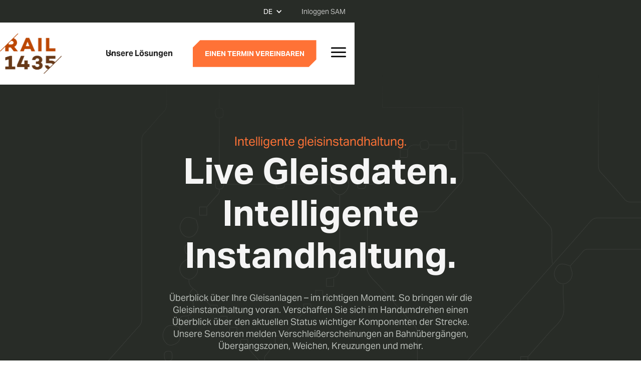

--- FILE ---
content_type: text/html
request_url: https://www.rail1435.nl/de/sensoren
body_size: 11814
content:
<!DOCTYPE html><!-- Last Published: Wed Oct 22 2025 08:24:46 GMT+0000 (Coordinated Universal Time) --><html data-wf-domain="www.rail1435.nl" data-wf-page="64b95a5815e8fbfde5e91407" data-wf-site="648b04a30f1c0b0b234e6b30" lang="de"><head><meta charset="utf-8"/><title>Unsere Lösungen - Rail1435</title><link rel="alternate" hrefLang="x-default" href="https://www.rail1435.nl/sensoren"/><link rel="alternate" hrefLang="nl" href="https://www.rail1435.nl/sensoren"/><link rel="alternate" hrefLang="en" href="https://www.rail1435.nl/en/sensoren"/><link rel="alternate" hrefLang="de" href="https://www.rail1435.nl/de/sensoren"/><link rel="alternate" hrefLang="sv" href="https://www.rail1435.nl/sv/sensoren"/><meta content="Überblick über Ihre Gleisanlagen – im richtigen Moment. Unsere Sensoren melden Verschleißerscheinungen an Bahnübergängen, Übergangszonen, Weichen, Kreuzungen und mehr." name="description"/><meta content="Unsere Lösungen - Rail1435" property="og:title"/><meta content="Überblick über Ihre Gleisanlagen – im richtigen Moment. Unsere Sensoren melden Verschleißerscheinungen an Bahnübergängen, Übergangszonen, Weichen, Kreuzungen und mehr." property="og:description"/><meta content="Unsere Lösungen - Rail1435" property="twitter:title"/><meta content="Überblick über Ihre Gleisanlagen – im richtigen Moment. Unsere Sensoren melden Verschleißerscheinungen an Bahnübergängen, Übergangszonen, Weichen, Kreuzungen und mehr." property="twitter:description"/><meta property="og:type" content="website"/><meta content="summary_large_image" name="twitter:card"/><meta content="width=device-width, initial-scale=1" name="viewport"/><link href="https://cdn.prod.website-files.com/648b04a30f1c0b0b234e6b30/css/rail1435.webflow.shared.e1d280674.css" rel="stylesheet" type="text/css"/><script src="https://use.typekit.net/yfn5voe.js" type="text/javascript"></script><script type="text/javascript">try{Typekit.load();}catch(e){}</script><script type="text/javascript">!function(o,c){var n=c.documentElement,t=" w-mod-";n.className+=t+"js",("ontouchstart"in o||o.DocumentTouch&&c instanceof DocumentTouch)&&(n.className+=t+"touch")}(window,document);</script><link href="https://cdn.prod.website-files.com/648b04a30f1c0b0b234e6b30/64be67c299f44b63fbb93f38_Favicon_Rail1435-32_32%402x.svg" rel="shortcut icon" type="image/x-icon"/><link href="https://cdn.prod.website-files.com/648b04a30f1c0b0b234e6b30/64be67bb88306f962e5b0828_Favicon_Rail1435-256-256%402x.svg" rel="apple-touch-icon"/><style>
  .button
  {
clip-path: 
    polygon(
      0% 15px,                 /* top left */
      15px 0%,                 /* top left */
      100% 0%,    /* top right */
      100% 15px,               /* top right */
      100% calc(100% - 15px),  /* bottom right */
      calc(100% - 15px) 100%,  /* bottom right */
      0px 100%,               /* bottom left */
      0 calc(100% - 15px)      /* bottom left */
    );
}
</style>

<!-- [Attributes by Finsweet] Disable scrolling -->
<script defer src="https://cdn.jsdelivr.net/npm/@finsweet/attributes-scrolldisable@1/scrolldisable.js"></script>

<!-- Google Tag Manager -->
<script>(function(w,d,s,l,i){w[l]=w[l]||[];w[l].push({'gtm.start':
new Date().getTime(),event:'gtm.js'});var f=d.getElementsByTagName(s)[0],
j=d.createElement(s),dl=l!='dataLayer'?'&l='+l:'';j.async=true;j.src=
'https://www.googletagmanager.com/gtm.js?id='+i+dl;f.parentNode.insertBefore(j,f);
})(window,document,'script','dataLayer','GTM-PQBSJBG4');</script>
<!-- End Google Tag Manager -->

<!-- Start of HubSpot Embed Code -->
<script type="text/javascript" id="hs-script-loader" async defer src="//js-eu1.hs-scripts.com/146613200.js"></script>
<!-- End of HubSpot Embed Code --><script src="https://cdn.prod.website-files.com/648b04a30f1c0b0b234e6b30%2F66ba5a08efe71070f98dd10a%2F68b96fde0323c1a7dd469a84%2Fpqbsjbg4-1.1.1.js" type="text/javascript"></script></head><body><div class="w-embed"></div><div class="navbar"><div data-w-id="cea7cbc7-c578-fca5-f5ea-c5cb82635455" class="div-block-24"><div data-animation="default" data-collapse="medium" data-duration="400" data-easing="ease" data-easing2="ease" role="banner" class="navbar-top w-nav"><div class="navbar-container"><div class="div-block-28"><div data-hover="true" data-delay="0" class="w-dropdown"><div class="w-dropdown-toggle"><div class="dropdown-icon w-icon-dropdown-toggle"></div><div class="p text-color-white _100">DE</div></div><nav class="dropdown-list-3 w-dropdown-list"><div class="locales-wrapper w-locales-list"><div role="list" class="w-locales-items"><div role="listitem" class="locale w-locales-item"><a hreflang="nl" href="/sensoren" class="language-switch">NL</a></div><div role="listitem" class="locale w-locales-item"><a hreflang="en" href="/en/sensoren" class="language-switch">EN</a></div><div role="listitem" class="locale w-locales-item"><a hreflang="de" href="/de/sensoren" aria-current="page" class="language-switch w--current">DE</a></div><div role="listitem" class="locale w-locales-item"><a hreflang="sv" href="/sv/sensoren" class="language-switch">SV</a></div></div></div></nav></div><a href="https://sam.rail1435.nl" class="platform w-inline-block"></a><a href="https://data.rail1435.nl" class="platform w-inline-block"><p class="p text-color-white text-size-small">Inloggen SAM</p></a></div></div></div><div data-w-id="9d0cb717-3208-706c-0e72-0c255889b6c6" data-animation="default" data-collapse="medium" data-duration="400" data-easing="ease" data-easing2="ease" role="banner" class="navbar-white w-nav"><div class="navbar-container _2"><a href="/de" class="uui-navbar02_logo-link w-nav-brand"><div class="logo"><img src="https://cdn.prod.website-files.com/648b04a30f1c0b0b234e6b30/6495500fe1da413fdf577bfc_rail-1435-logo-01%201.svg" loading="lazy" alt="Logo" class="logo-image"/></div></a><nav role="navigation" class="uui-navbar02_menu w-nav-menu"><div class="uui-navbar02_menu-left"></div><div class="uui-navbar02_menu-right"><div class="uui-navbar02_button-wrapper"><div data-hover="false" data-delay="300" data-w-id="9d0cb717-3208-706c-0e72-0c255889b6cf" class="dropdown-1 w-dropdown"><div fs-scrolldisable-element="toggle" class="uui-navbar01_dropdown-toggle w-dropdown-toggle"><div class="uui-dropdown-icon-2 w-embed"><svg width="20" height="20" viewBox="0 0 20 20" fill="none" xmlns="http://www.w3.org/2000/svg">
<path d="M5 7.5L10 12.5L15 7.5" stroke="currentColor" stroke-width="1.67" stroke-linecap="round" stroke-linejoin="round"/>
</svg></div><div class="text-block-2">Unsere Lösungen</div></div><nav class="uui-navbar01_dropdown-list w-dropdown-list"><div class="container-small"><div class="dropdown-items padding-vertical small"><div class="left-row"><p class="text-color-orange">Intelligente gleisinstandhaltung</p><a href="/de/datagedreven-onderhoud" data-w-id="9d0cb717-3208-706c-0e72-0c255889b6da" class="dropdown-link w-dropdown-link">Datengesteuerte Gleisinstandhaltung</a><a href="/de/onderhoudskosten-verlagen" data-w-id="9d0cb717-3208-706c-0e72-0c255889b6dc" class="dropdown-link w-dropdown-link">Instandhaltungskosten reduzieren</a><a href="/de/toekomstbestendig-spooronderhoud" data-w-id="9d0cb717-3208-706c-0e72-0c255889b6de" class="dropdown-link w-dropdown-link">Zukunftssichere Gleisinstandhaltung</a><a href="/de/datagedreven-onderhoud" data-w-id="9d0cb717-3208-706c-0e72-0c255889b6e0" class="dropdown-link text-color-orange">Weiterlesen</a></div><div class="list nav"><p class="text-color-orange">Unsere Lösungen</p><a data-w-id="9d0cb717-3208-706c-0e72-0c255889b6e5" href="/de/overwegen-en-overgangen" class="link-block nav w-inline-block"><p class="heading-style-h4 max-width nav">Überwege und Übergänge</p><div class="icon-container nav"><img src="https://cdn.prod.website-files.com/648b04a30f1c0b0b234e6b30/6495714f935b7fb6aa7b02ee_Group%209483%20(1).svg" loading="lazy" alt="" class="icon grey nav"/><img src="https://cdn.prod.website-files.com/648b04a30f1c0b0b234e6b30/6495708ac577f9fcdcee04e7_Group%209483.svg" loading="lazy" alt="Spoorwegen icon" class="icon orange nav"/></div></a><a data-w-id="9d0cb717-3208-706c-0e72-0c255889b6eb" href="/de/overgangszones" class="link-block nav w-inline-block"><p class="heading-style-h4 max-width nav">Übergangszonen</p><div class="icon-container"><img src="https://cdn.prod.website-files.com/648b04a30f1c0b0b234e6b30/6495708a69906da7f0e24837_Group.svg" loading="lazy" alt="" class="icon grey nav"/><img src="https://cdn.prod.website-files.com/648b04a30f1c0b0b234e6b30/6498541a00df4b4a6b031ed4_Group-4.svg" loading="lazy" alt="" class="icon orange nav"/></div></a><a data-w-id="9d0cb717-3208-706c-0e72-0c255889b6f1" href="/de/es-lassen" class="link-block nav w-inline-block"><p class="heading-style-h4 max-width nav">Isolierstöße</p><div class="icon-container"><img src="https://cdn.prod.website-files.com/648b04a30f1c0b0b234e6b30/6495708a3b6894246009e2e4_Group%20(1).svg" loading="lazy" alt="" class="icon grey nav"/><img src="https://cdn.prod.website-files.com/648b04a30f1c0b0b234e6b30/6498541bbe66cac8679873bf_Group.svg" loading="lazy" alt="" class="icon orange nav"/></div></a><a data-w-id="9d0cb717-3208-706c-0e72-0c255889b6f7" href="/de/wissels-en-puntstukken" class="link-block nav w-inline-block"><p class="heading-style-h4 max-width nav">Weichen und Weichenherzstücke</p><div class="icon-container"><img src="https://cdn.prod.website-files.com/648b04a30f1c0b0b234e6b30/6495708a3e2fa8199f245fef_Group%20(2).svg" loading="lazy" alt="" class="icon grey nav"/><img src="https://cdn.prod.website-files.com/648b04a30f1c0b0b234e6b30/6498541b4ac9926b69ac11bd_Group-1.svg" loading="lazy" alt="" class="icon orange nav"/></div></a><a data-w-id="9d0cb717-3208-706c-0e72-0c255889b6fd" href="/de/compensatie-las-en-inrichtingen" class="link-block nav w-inline-block"><p class="heading-style-h4 max-width nav">Dehnungsfugen und Ausgleichseinrichtungen</p><div class="icon-container"><img src="https://cdn.prod.website-files.com/648b04a30f1c0b0b234e6b30/6495708a227b3b839fbca0ba_Group%20(3).svg" loading="lazy" alt="" class="icon grey nav"/><img src="https://cdn.prod.website-files.com/648b04a30f1c0b0b234e6b30/6498541aa675d07f98acb4b1_Group-2.svg" loading="lazy" alt="" class="icon orange nav"/></div></a><a data-w-id="9d0cb717-3208-706c-0e72-0c255889b703" href="/de/kunstwerken" class="link-block nav w-inline-block"><p class="heading-style-h4 max-width nav">Ingenieurbauwerke</p><div class="icon-container"><img src="https://cdn.prod.website-files.com/648b04a30f1c0b0b234e6b30/6495708a052e260635f83482_Group%20(4).svg" loading="lazy" alt="" class="icon grey nav"/><img src="https://cdn.prod.website-files.com/648b04a30f1c0b0b234e6b30/6498541aab9a6cff12662784_Group-3.svg" loading="lazy" alt="Kunstwerken icon" class="icon orange nav"/></div></a><a href="/de/sensoren" aria-current="page" class="text-link text-color-orange w--current">Mehr erfahren</a></div></div></div></nav></div><a fs-scrolldisable-element="toggle" data-w-id="9d0cb717-3208-706c-0e72-0c255889b70b" href="#" class="button w-button">EINEN TERMIN VEREINBAREN</a></div></div></nav><div data-hover="false" data-delay="300" data-w-id="9d0cb717-3208-706c-0e72-0c255889b70d" class="dropdown-1 w-dropdown"><div class="uui-navbar01_dropdown-toggle burger w-dropdown-toggle"><div fs-scrolldisable-element="toggle" class="hamburger"><div data-w-id="9d0cb717-3208-706c-0e72-0c255889b713" data-is-ix2-target="1" class="lottie-animation" data-animation-type="lottie" data-src="https://cdn.prod.website-files.com/648b04a30f1c0b0b234e6b30/6496a0511d8c67e520470139_lf20_g8zxbkfj.json" data-loop="0" data-direction="1" data-autoplay="0" data-renderer="svg" data-default-duration="1.6166666666666667" data-duration="0"></div></div></div><nav class="uui-navbar01_dropdown-list w-dropdown-list"><div class="container-small"><div class="dropdown-items padding-vertical small"><div class="left-row justify-middle margin-left"><div class="title-container"><p class="orange-subtitle">Auch mehr Überblick haben?</p><h2 class="h2">Machen Sie noch heute den Anfang.</h2></div><div class="buttons"><a data-w-id="9d0cb717-3208-706c-0e72-0c255889b71e" href="#" class="button w-button">VEREINBAREN SIE EIN DEMO </a><div class="tel-nr"><div class="tel-nr">oder rufen Sie an +31 343 743400</div></div></div></div><div class="right-row less-gap show"><p class="text-color-orange">Site menu</p><div data-w-id="9d0cb717-3208-706c-0e72-0c255889b728" class="div-block-3 no-pad"><a href="/de/projecten" class="dropdown-link w-dropdown-link">Projekte</a></div><div data-w-id="9d0cb717-3208-706c-0e72-0c255889b72b" class="div-block-3 no-pad"><a href="/de/over-ons" class="dropdown-link w-dropdown-link">Über uns</a></div><div data-w-id="9d0cb717-3208-706c-0e72-0c255889b72e" class="div-block-3 no-pad"><a href="/de/nieuws" class="dropdown-link w-dropdown-link">Offene Stellen</a></div><div class="div-block-3 no-pad"><a href="/de/werken-bij" class="dropdown-link w-dropdown-link">Werken bij Rail 1435</a></div><div data-w-id="9d0cb717-3208-706c-0e72-0c255889b731" class="div-block-3 no-pad hide"><a href="/de/nieuws" class="dropdown-link w-dropdown-link">Nieuws</a></div><div data-w-id="9d0cb717-3208-706c-0e72-0c255889b734" class="div-block-3 no-pad"><a href="/de/contact" class="dropdown-link w-dropdown-link">Kontakt</a></div><div data-w-id="ebc0a237-8d3e-d96e-e2ec-f2ef0466ca54" class="div-block-3 no-pad"><a data-w-id="653d4f31-1882-ddd0-462d-64db62b3bb95" href="#" class="dropdown-link text-color-orange"></a></div></div></div></div></nav></div><div data-w-id="544c137f-dbf7-54c6-bc46-a95475c4a960" class="hamburger tablet"><div data-w-id="544c137f-dbf7-54c6-bc46-a95475c4a961" data-is-ix2-target="1" class="lottie-animation" data-animation-type="lottie" data-src="https://cdn.prod.website-files.com/648b04a30f1c0b0b234e6b30/6496a0511d8c67e520470139_lf20_g8zxbkfj.json" data-loop="0" data-direction="1" data-autoplay="0" data-renderer="svg" data-default-duration="1.6166666666666667" data-duration="0"></div></div></div></div><div fs-scrolldisable-element="when-visible" class="menu-mobile"><div class="container-small tablet-nav"><div class="div-block-29"><div class="line nav"></div><div data-hover="false" data-delay="300" data-w-id="57cbf8db-9686-5480-78d3-5095fb7e7465" class="dropdown-1 tab w-dropdown"><div class="uui-navbar01_dropdown-toggle tab w-dropdown-toggle"><div class="uui-dropdown-icon-2 w-embed"><svg width="20" height="20" viewBox="0 0 20 20" fill="none" xmlns="http://www.w3.org/2000/svg">
<path d="M5 7.5L10 12.5L15 7.5" stroke="currentColor" stroke-width="1.67" stroke-linecap="round" stroke-linejoin="round"/>
</svg></div><div class="text-block-2">Intelligente gleisinstandhaltung</div></div><nav class="uui-navbar01_dropdown-list tab w-dropdown-list"><div class="container-small tab"><div class="dropdown-items padding-vertical small tab"><div class="left-row nav-tablet"><div class="line nav"></div><a href="/de/datagedreven-onderhoud" data-w-id="57cbf8db-9686-5480-78d3-5095fb7e7470" class="dropdown-link tab w-dropdown-link">Datengesteuerte Gleisinstandhaltung</a><div class="line nav"></div><a href="/de/onderhoudskosten-verlagen" data-w-id="57cbf8db-9686-5480-78d3-5095fb7e7472" class="dropdown-link tab w-dropdown-link">Instandhaltungskosten reduzieren</a><div class="line nav"></div><a href="/de/toekomstbestendig-spooronderhoud" data-w-id="57cbf8db-9686-5480-78d3-5095fb7e7474" class="dropdown-link tab w-dropdown-link">Toekomstbestendig spooronderhoud</a><div class="line nav"></div><a data-w-id="57cbf8db-9686-5480-78d3-5095fb7e7476" href="#" class="dropdown-link black tab"> Weiterlesen</a></div></div></div></nav></div><div class="line nav"></div><div data-hover="false" data-delay="300" data-w-id="57cbf8db-9686-5480-78d3-5095fb7e7478" class="dropdown-1 tab w-dropdown"><div class="uui-navbar01_dropdown-toggle tab w-dropdown-toggle"><div class="uui-dropdown-icon-2 w-embed"><svg width="20" height="20" viewBox="0 0 20 20" fill="none" xmlns="http://www.w3.org/2000/svg">
<path d="M5 7.5L10 12.5L15 7.5" stroke="currentColor" stroke-width="1.67" stroke-linecap="round" stroke-linejoin="round"/>
</svg></div><div class="text-block-2">Unsere Lösungen</div></div><nav class="uui-navbar01_dropdown-list tab w-dropdown-list"><div class="container-small tab"><div class="dropdown-items padding-vertical small tab"><div class="list nav tab"><div class="line nav"></div><a data-w-id="57cbf8db-9686-5480-78d3-5095fb7e7481" href="/de/overwegen-en-overgangen" class="link-block nav tab w-inline-block"><p class="heading-style-h4 max-width nav">Überwege und Übergänge</p></a><div class="line nav"></div><a data-w-id="57cbf8db-9686-5480-78d3-5095fb7e7487" href="/de/overgangszones" class="link-block nav tab w-inline-block"><p class="heading-style-h4 max-width nav">Übergangszonen</p></a><div class="line nav"></div><a data-w-id="57cbf8db-9686-5480-78d3-5095fb7e748d" href="/de/es-lassen" class="link-block nav tab w-inline-block"><p class="heading-style-h4 max-width nav">Isolierstöße</p></a><div class="line nav"></div><a data-w-id="57cbf8db-9686-5480-78d3-5095fb7e7493" href="/de/wissels-en-puntstukken" class="link-block nav tab w-inline-block"><p class="heading-style-h4 max-width nav">Weichen und Weichenherzstücke</p></a><div class="line nav"></div><a data-w-id="57cbf8db-9686-5480-78d3-5095fb7e7499" href="/de/compensatie-las-en-inrichtingen" class="link-block nav tab w-inline-block"><p class="heading-style-h4 max-width nav">Dehnungsfugen und Ausgleichseinrichtungen</p></a><div class="line nav"></div><a data-w-id="57cbf8db-9686-5480-78d3-5095fb7e749f" href="/de/kunstwerken" class="link-block nav tab w-inline-block"><p class="heading-style-h4 max-width nav">Ingenieurbauwerke</p></a><div class="line nav"></div><a href="/de/sensoren" aria-current="page" class="text-link tab w--current">Mehr erfahren</a></div></div></div></nav></div><div class="div-block-27"><div class="line nav"></div><a href="/de/projecten" class="dropdown-link tab">Projekte</a><div class="line nav"></div><a href="/de/over-ons" class="dropdown-link tab">Über uns</a><div class="line nav"></div><a href="/de/werken-bij" class="dropdown-link tab">Offene Stellen</a><div class="line nav"></div><a href="/de/nieuws" class="dropdown-link tab">Blog</a><div class="line nav"></div><a href="/de/contact" class="dropdown-link tab">Kontakt</a><div class="line nav"></div></div><a data-w-id="91f4a0a7-738c-11a9-fbda-1c3aeae7344c" href="#" class="button tab w-button">VEREINBAREN SIE EIN DEMO</a></div></div></div></div><div fs-scrolldisable-element="when-visible" class="contact-pop-up"><div class="pop-up-content buitenkant"><div class="pop-up-content"><div data-w-id="9d0cb717-3208-706c-0e72-0c255889b739" class="pop-up-close"><img src="https://cdn.prod.website-files.com/648b04a30f1c0b0b234e6b30/649a553b82115a5d510feaf9_Group%209490.svg" loading="lazy" alt="" class="icon-1x1-small"/></div><div class="content-left _50vw"><div class="heading-style-h2">Machen Sie <br/>noch heute <br/>den Anfang.</div></div><div class="content-right _50vw"><div class="content"><p class="p pop-up">Kontaktieren Sie uns!<br/>‍<span class="pop-up-bold-font text-weight-bold text-size-large">+31 343 743400</span></p><p class="p pop-up">Eine Nachricht per<br/>info@rail1435.nl</p><p class="p pop-up">Noch besser: Vereinbaren Sie gleich einen Termin:<br/><strong>‍</strong><a href="https://calendly.com/pascal-yf0/networking-call" class="link-3"><strong>EINEN TERMIN VEREINBAREN</strong></a></p></div><div class="contact-form w-form"><p class="p text-color-grey _2">Kontaktieren Sie uns:</p><form id="email-form-2" name="email-form-2" data-name="Email Form 2" method="get" data-wf-page-id="64b95a5815e8fbfde5e91407" data-wf-element-id="9d0cb717-3208-706c-0e72-0c255889b756" data-wf-locale-id="65815cf7043b74e95ed81422"><input class="text-field w-input" maxlength="256" name="Naam" data-name="Naam" placeholder="Ihr Name*" type="text" id="Naam-3"/><input class="text-field w-input" maxlength="256" name="Organisati" data-name="Organisati" placeholder="Organisation" type="text" id="Organisati" required=""/><div class="radio-buttons"><label class="w-radio"><input id="radio-3" type="radio" name="radio" data-name="Radio 3" class="w-form-formradioinput w-radio-input" value="Radio"/><span class="w-form-label" for="radio-3">E-Mail</span></label><label class="w-radio"><input id="radio-3" type="radio" name="radio" data-name="Radio 3" class="w-form-formradioinput w-radio-input" value="Radio"/><span class="p w-form-label" for="radio-3">Telefon</span></label></div><input class="text-field w-input" maxlength="256" name="email-5" data-name="Email 5" placeholder="E-Mail*" type="email" id="email-5" required=""/><textarea id="Wat-is-je-vraag" name="Wat-is-je-vraag" maxlength="5000" data-name="Wat is je vraag?" placeholder="Was ist Ihre Frage?" class="text-field vraag text-zwarg w-input"></textarea><input type="submit" data-wait="Ein Moment..." class="button black w-button" value="VERSENDEN"/></form><div class="w-form-done"><div>Thank you! Your submission has been received!</div></div><div class="w-form-fail"><div>Oops! Something went wrong while submitting the form.</div></div></div></div></div></div><div class="w-embed"><style>
  .pop-up-content
  {
clip-path: 
    polygon(
      0% 25px,                 /* top left */
      25px 0%,                 /* top left */
      100% 0%,    /* top right */
      100% 25px,               /* top right */
      100% calc(100% - 25px),  /* bottom right */
      calc(100% - 25px) 100%,  /* bottom right */
      0px 100%,               /* bottom left */
      0 calc(100% - 25px)      /* bottom left */
    );
}

</style></div></div></div><div class="div-block-17"><section class="section-content-middle background-color-black padding-bottom with-bg-pattern"><div class="background-and-pattern"></div><div class="container-small relative"><div class="content-middle hero"><p class="orange-subtitle text-align-center">Intelligente gleisinstandhaltung.</p><h1 class="h1 text-align-center smaller">Live Gleisdaten.<br/>Intelligente Instandhaltung.</h1><div class="p-container margin-top"><p class="p text-color-grey text-align-center">Überblick über Ihre Gleisanlagen – im richtigen Moment. So bringen wir die Gleisinstandhaltung voran. Verschaffen Sie sich im Handumdrehen einen Überblick über den aktuellen Status wichtiger Komponenten der Strecke. Unsere Sensoren melden Verschleißerscheinungen an Bahnübergängen, Übergangszonen, Weichen, Kreuzungen und mehr.</p></div><div data-w-id="30295481-4bf1-e0e8-6842-712c5c2a0bb3" class="button border white"><a href="#Content" class="button-inside button black rel w-inline-block"><div class="text-color-white">WEITERLESEN</div><div class="icon-1x1-small text-color-white down w-embed"><svg aria-hidden="true" fill='currentColor' role="img" viewBox="0 0 20 21" xmlns="http://www.w3.org/2000/svg"><title>Arrow Right</title><polygon points="16.172 9 10.101 2.929 11.515 1.515 20 10 19.293 10.707 11.515 18.485 10.101 17.071 16.172 11 0 11 0 9"/></svg></div></a></div></div></div><div class="container-medium"><div class="padding-vertical relative"><div id="w-node-aa73d2ea-21af-d23d-2a29-a179d3908c1b-d3908c19" class="w-layout-layout quick-stack wf-layout-layout"><div id="w-node-aa73d2ea-21af-d23d-2a29-a179d3908c1c-d3908c19" class="w-layout-cell content-left hide"></div><div id="w-node-aa73d2ea-21af-d23d-2a29-a179d3908c1d-d3908c19" class="w-layout-cell empty-cell hide"></div><div id="w-node-aa73d2ea-21af-d23d-2a29-a179d3908c1e-d3908c19" class="w-layout-cell image-box"><div class="image-hotspots"><img src="https://cdn.prod.website-files.com/648b04a30f1c0b0b234e6b30/64f5bca849547455ec69cad0_plattegrond-Rail-clean.webp" loading="lazy" sizes="(max-width: 991px) 100vw, 1600px" srcset="https://cdn.prod.website-files.com/648b04a30f1c0b0b234e6b30/64f5bca849547455ec69cad0_plattegrond-Rail-clean-p-500.webp 500w, https://cdn.prod.website-files.com/648b04a30f1c0b0b234e6b30/64f5bca849547455ec69cad0_plattegrond-Rail-clean-p-800.webp 800w, https://cdn.prod.website-files.com/648b04a30f1c0b0b234e6b30/64f5bca849547455ec69cad0_plattegrond-Rail-clean-p-1080.webp 1080w, https://cdn.prod.website-files.com/648b04a30f1c0b0b234e6b30/64f5bca849547455ec69cad0_plattegrond-Rail-clean-p-1600.webp 1600w, https://cdn.prod.website-files.com/648b04a30f1c0b0b234e6b30/64f5bca849547455ec69cad0_plattegrond-Rail-clean.webp 1920w" alt="" class="image-wide"/><div data-w-id="aa73d2ea-21af-d23d-2a29-a179d3908c21" class="hotspot _2"><div class="card-wrapper uitleg"><div class="slider-card uitleg"><div class="icon-container static"><img src="https://cdn.prod.website-files.com/648b04a30f1c0b0b234e6b30/6498541bbe66cac8679873bf_Group.svg" loading="lazy" alt="" class="icon orange"/></div><div id="w-node-aa73d2ea-21af-d23d-2a29-a179d3908c26-d3908c19" class="card-uitleg-content"><p class="heading-style-h4 text-color-orange">Isolierstöße</p><p class="p text-color-grey _2">Messen Sie den aktuellen Zustand der Isolierstöße an Ihrem Gleis.</p><a href="/de/es-lassen" class="button is-icon map w-inline-block"><div class="text-color-orange">WEITERLESEN</div><div class="icon-1x1-small w-embed"><svg aria-hidden="true" fill='currentColor' role="img" viewBox="0 0 20 21" xmlns="http://www.w3.org/2000/svg"><title>Arrow Right</title><polygon points="16.172 9 10.101 2.929 11.515 1.515 20 10 19.293 10.707 11.515 18.485 10.101 17.071 16.172 11 0 11 0 9"/></svg></div></a></div></div></div></div><div data-w-id="aa73d2ea-21af-d23d-2a29-a179d3908c2f" class="hotspot _3"><div class="card-wrapper uitleg"><div class="slider-card uitleg"><div class="icon-container static"><img src="https://cdn.prod.website-files.com/648b04a30f1c0b0b234e6b30/6498541a00df4b4a6b031ed4_Group-4.svg" loading="lazy" alt="" class="icon orange"/></div><div id="w-node-aa73d2ea-21af-d23d-2a29-a179d3908c34-d3908c19" class="card-uitleg-content"><p class="heading-style-h4 text-color-orange">Übergangszonen </p><p class="p text-color-grey _2">Messen Sie mit unseren Sensoren Schwellen-Hohllagen bei Übergangszonen und verhindern Sie damit Schäden.  </p><a href="/de/overgangszones" class="button is-icon map w-inline-block"><div class="text-color-orange">WEITERLESEN</div><div class="icon-1x1-small w-embed"><svg aria-hidden="true" fill='currentColor' role="img" viewBox="0 0 20 21" xmlns="http://www.w3.org/2000/svg"><title>Arrow Right</title><polygon points="16.172 9 10.101 2.929 11.515 1.515 20 10 19.293 10.707 11.515 18.485 10.101 17.071 16.172 11 0 11 0 9"/></svg></div></a></div></div></div></div><div data-w-id="aa73d2ea-21af-d23d-2a29-a179d3908c3d" class="hotspot _1"><div class="card-wrapper uitleg"><div class="slider-card uitleg compensatie"><div class="icon-container static"><img src="https://cdn.prod.website-files.com/648b04a30f1c0b0b234e6b30/6498541aa675d07f98acb4b1_Group-2.svg" loading="lazy" alt="" class="icon orange"/></div><div id="w-node-aa73d2ea-21af-d23d-2a29-a179d3908c42-d3908c19" class="card-uitleg-content"><p class="heading-style-h4 text-color-orange">Dehnungsfugen und Ausgleichseinrichtungen</p><p class="p text-color-grey _2">Überwachen Sie die Ausdehnung und Zusammenziehung des Gleises auf einen halben Millimeter genau.</p><a href="/de/compensatie-las-en-inrichtingen" class="button is-icon map w-inline-block"><div class="text-color-orange">WEITERLESEN</div><div class="icon-1x1-small w-embed"><svg aria-hidden="true" fill='currentColor' role="img" viewBox="0 0 20 21" xmlns="http://www.w3.org/2000/svg"><title>Arrow Right</title><polygon points="16.172 9 10.101 2.929 11.515 1.515 20 10 19.293 10.707 11.515 18.485 10.101 17.071 16.172 11 0 11 0 9"/></svg></div></a></div></div></div></div><div data-w-id="aa73d2ea-21af-d23d-2a29-a179d3908c4b" class="hotspot _4"><div class="card-wrapper uitleg"><div class="slider-card uitleg kunstwerken"><div class="icon-container static"><img src="https://cdn.prod.website-files.com/648b04a30f1c0b0b234e6b30/6498541aab9a6cff12662784_Group-3.svg" loading="lazy" alt="Kunstwerken icon" class="icon orange"/></div><div id="w-node-aa73d2ea-21af-d23d-2a29-a179d3908c50-d3908c19" class="card-uitleg-content"><p class="heading-style-h4 text-color-orange">Ingenieurbauwerke</p><p class="p text-color-grey _2">Überwachen Sie die Bewegungsschwankungen, die bei Belastung der diversen Bauwerke auftreten und verschaffen Sie sich eine aktuelle Übersicht zum Zustand dieser wesentlichen Objekte.</p><a href="/de/kunstwerken" class="button is-icon map w-inline-block"><div class="text-color-orange">WEITERLESEN</div><div class="icon-1x1-small w-embed"><svg aria-hidden="true" fill='currentColor' role="img" viewBox="0 0 20 21" xmlns="http://www.w3.org/2000/svg"><title>Arrow Right</title><polygon points="16.172 9 10.101 2.929 11.515 1.515 20 10 19.293 10.707 11.515 18.485 10.101 17.071 16.172 11 0 11 0 9"/></svg></div></a></div></div></div></div><div data-w-id="aa73d2ea-21af-d23d-2a29-a179d3908c59" class="hotspot _5"><div class="card-wrapper uitleg"><div class="slider-card uitleg"><div class="icon-container static"><img src="https://cdn.prod.website-files.com/648b04a30f1c0b0b234e6b30/6495708ac577f9fcdcee04e7_Group%209483.svg" loading="lazy" alt="Spoorwegen icon" class="icon orange"/></div><div id="w-node-aa73d2ea-21af-d23d-2a29-a179d3908c5e-d3908c19" class="card-uitleg-content"><p class="heading-style-h4 text-color-orange">Überwege und Übergänge </p><p class="p text-color-grey _2">Messen Sie mit unseren Sensoren Schwellen-Hohllagen an Übergängen und verhindern Sie damit Schäden.  </p><a href="/de/overwegen-en-overgangen" class="button is-icon map w-inline-block"><div class="text-color-orange">WEITERLESEN</div><div class="icon-1x1-small w-embed"><svg aria-hidden="true" fill='currentColor' role="img" viewBox="0 0 20 21" xmlns="http://www.w3.org/2000/svg"><title>Arrow Right</title><polygon points="16.172 9 10.101 2.929 11.515 1.515 20 10 19.293 10.707 11.515 18.485 10.101 17.071 16.172 11 0 11 0 9"/></svg></div></a></div></div></div></div><div data-w-id="aa73d2ea-21af-d23d-2a29-a179d3908c67" class="hotspot _6"><div class="card-wrapper uitleg"><div class="slider-card uitleg"><div class="icon-container static"><img src="https://cdn.prod.website-files.com/648b04a30f1c0b0b234e6b30/6498541b4ac9926b69ac11bd_Group-1.svg" loading="lazy" alt="" class="icon orange"/></div><div id="w-node-aa73d2ea-21af-d23d-2a29-a179d3908c6c-d3908c19" class="card-uitleg-content"><p class="heading-style-h4 text-color-orange">Weichen und Weichenherzstücke</p><p class="p text-color-grey _2">Verschaffen Sie sich einen Überblick über die Verschleißerscheinungen an Weichen und Herzstücken an Ihrem Gleis.</p><a href="/de/wissels-en-puntstukken" class="button is-icon map w-inline-block"><div class="text-color-orange">WEITERLESEN</div><div class="icon-1x1-small w-embed"><svg aria-hidden="true" fill='currentColor' role="img" viewBox="0 0 20 21" xmlns="http://www.w3.org/2000/svg"><title>Arrow Right</title><polygon points="16.172 9 10.101 2.929 11.515 1.515 20 10 19.293 10.707 11.515 18.485 10.101 17.071 16.172 11 0 11 0 9"/></svg></div></a></div></div></div></div></div></div></div></div></div><div class="w-embed"><style>
  .slider-card
  {
clip-path: 
    polygon(
      0% 25px,                 /* top left */
      25px 0%,                 /* top left */
      100% 0%,    /* top right */
      100% 25px,               /* top right */
      100% calc(100% - 25px),  /* bottom right */
      calc(100% - 25px) 100%,  /* bottom right */
      0px 100%,               /* bottom left */
      0 calc(100% - 25px)      /* bottom left */
    );
}

.card-wrapper {
  filter: drop-shadow(-2px 6px 15px rgba(50, 50, 0, 0.3));
</style></div></section></div><section id="Content" class="section-contentblok-bgpattern"><div class="container-medium relative"><div id="w-node-_8949036d-7f95-1bf4-b86b-f949a2a1ed38-a2a1ed35" class="w-layout-layout quick-stack wf-layout-layout"><div id="w-node-_8949036d-7f95-1bf4-b86b-f949a2a1ed39-a2a1ed35" class="w-layout-cell content-left"><div class="title-container"><p class="orange-subtitle">Datengesteuerte Gleisinstandhaltung. </p><h2 class="h2">Lassen Sie sich nicht von Instandhaltung überrumpeln </h2></div></div><div id="w-node-_8949036d-7f95-1bf4-b86b-f949a2a1ed3f-a2a1ed35" class="w-layout-cell border-left"><p class="p">Ein innovativer Ansatz für die Gleisinstandhaltung. Dazu befähigen uns viele Jahre Erfahrung mit Bahninfrastruktur und unser Wissen zum Umgang mit Daten. Mit unseren Echtzeit-Reports zum Zustand Ihrer Gleisanlagen liefern wir echte Innovation auf dem Gebiet vorausblickender Gleisinstandhaltung – und das nahtlos integriert in Ihre digitale Verwaltungsumgebung. </p></div></div></div><div class="bg-pattern"></div><div class="padding-bottom"></div></section><section class="section-list"><div class="container-small"><div class="padding-bottom"><h2 class="h2 text-align-center">Was möchten Sie überwachen?</h2><div class="list"><div class="line"></div><a data-w-id="6c78cce7-adec-6b86-7f3f-62e8e08cbe57" href="/de/overwegen-en-overgangen" class="link-block w-inline-block"><p class="heading-style-h4 max-width">Überwege und Übergänge</p><div class="icon-container"><img src="https://cdn.prod.website-files.com/648b04a30f1c0b0b234e6b30/6495714f935b7fb6aa7b02ee_Group%209483%20(1).svg" loading="lazy" alt="" class="icon grey"/><img src="https://cdn.prod.website-files.com/648b04a30f1c0b0b234e6b30/6495708ac577f9fcdcee04e7_Group%209483.svg" loading="lazy" alt="Spoorwegen icon" class="icon orange"/></div></a><div class="line"></div><a data-w-id="6c78cce7-adec-6b86-7f3f-62e8e08cbe5e" href="/de/overgangszones" class="link-block w-inline-block"><p class="heading-style-h4 max-width">Übergangszonen </p><div class="icon-container"><img src="https://cdn.prod.website-files.com/648b04a30f1c0b0b234e6b30/6495708a69906da7f0e24837_Group.svg" loading="lazy" alt="" class="icon grey"/><img src="https://cdn.prod.website-files.com/648b04a30f1c0b0b234e6b30/6498541a00df4b4a6b031ed4_Group-4.svg" loading="lazy" alt="" class="icon orange"/></div></a><div class="line"></div><a data-w-id="6c78cce7-adec-6b86-7f3f-62e8e08cbe65" href="/de/es-lassen" class="link-block w-inline-block"><p class="heading-style-h4 max-width">Isolierstöße</p><div class="icon-container"><img src="https://cdn.prod.website-files.com/648b04a30f1c0b0b234e6b30/6495708a3b6894246009e2e4_Group%20(1).svg" loading="lazy" alt="" class="icon grey"/><img src="https://cdn.prod.website-files.com/648b04a30f1c0b0b234e6b30/6498541bbe66cac8679873bf_Group.svg" loading="lazy" alt="" class="icon orange"/></div></a><div class="line"></div><a data-w-id="6c78cce7-adec-6b86-7f3f-62e8e08cbe6c" href="/de/wissels-en-puntstukken" class="link-block w-inline-block"><p class="heading-style-h4 max-width">Weichen und Weichenherzstücke </p><div class="icon-container"><img src="https://cdn.prod.website-files.com/648b04a30f1c0b0b234e6b30/6495708a3e2fa8199f245fef_Group%20(2).svg" loading="lazy" alt="" class="icon grey"/><img src="https://cdn.prod.website-files.com/648b04a30f1c0b0b234e6b30/6498541b4ac9926b69ac11bd_Group-1.svg" loading="lazy" alt="" class="icon orange"/></div></a><div class="line"></div><a data-w-id="6c78cce7-adec-6b86-7f3f-62e8e08cbe73" href="/de/compensatie-las-en-inrichtingen" class="link-block w-inline-block"><p class="heading-style-h4 max-width">Dehnungsfugen und Ausgleichseinrichtungen </p><div class="icon-container"><img src="https://cdn.prod.website-files.com/648b04a30f1c0b0b234e6b30/6495708a227b3b839fbca0ba_Group%20(3).svg" loading="lazy" alt="" class="icon grey"/><img src="https://cdn.prod.website-files.com/648b04a30f1c0b0b234e6b30/6498541aa675d07f98acb4b1_Group-2.svg" loading="lazy" alt="" class="icon orange"/></div></a><div class="line"></div><a data-w-id="6c78cce7-adec-6b86-7f3f-62e8e08cbe7a" href="/de/kunstwerken" class="link-block w-inline-block"><p class="heading-style-h4 max-width">Ingenieurbauwerke </p><div class="icon-container"><img src="https://cdn.prod.website-files.com/648b04a30f1c0b0b234e6b30/6495708a052e260635f83482_Group%20(4).svg" loading="lazy" alt="" class="icon grey"/><img src="https://cdn.prod.website-files.com/648b04a30f1c0b0b234e6b30/6498541aab9a6cff12662784_Group-3.svg" loading="lazy" alt="Kunstwerken icon" class="icon orange"/></div></a><div class="line"></div></div></div></div></section><section class="section-testimonial"><div class="container-medium"><div class="testimonial-title"><p class="orange-subtitle">Datengesteuerter gleisinstandhaltung</p><h2 class="h2">Testimonials.</h2></div><div data-delay="4000" data-animation="slide" class="testimonial-slider w-slider" data-autoplay="false" data-easing="ease" data-hide-arrows="false" data-disable-swipe="false" data-autoplay-limit="0" data-nav-spacing="3" data-duration="500" data-infinite="true"><div class="w-slider-mask"><div class="w-slide"><div class="w-dyn-list"><div role="list" class="w-dyn-items"><div role="listitem" class="w-dyn-item"><div data-delay="4000" data-animation="slide" class="testimonial-slider w-slider" data-autoplay="false" data-easing="ease" data-hide-arrows="false" data-disable-swipe="false" data-autoplay-limit="0" data-nav-spacing="6" data-duration="500" data-infinite="true"><div class="mask w-slider-mask"><div class="testimonial-slide-cms w-slide"><div class="uui-testimonial06_content"><p class="p-quote">Rail 1435 hat viel Erfahrung im Eisenbahnsektor. Sie wissen, worum es geht, sodass Probleme kaum einer Erklärung bedürfen und sie können aktiv dazu beitragen, Lösungen zu finden. </p><div class="client"><div class="uui-testimonial06_client-image-wrapper"><img loading="lazy" alt="" src="" class="uui-testimonial06_client-image w-dyn-bind-empty"/></div><div class="client-info"><div class="uui-heading-tiny">Jeffrey van Bezouw</div><div class="uui-text-size-medium"> Infraspeed Maintenance B.V.</div></div></div></div></div><div class="testimonial-slide-cms w-slide"><div class="uui-testimonial06_content"><p class="p-quote">Rail 1435 hat viel Erfahrung im Eisenbahnsektor. Sie wissen, worum es geht, sodass Probleme kaum einer Erklärung bedürfen und sie können aktiv dazu beitragen, Lösungen zu finden. </p><div class="client"><div class="uui-testimonial06_client-image-wrapper"><img loading="lazy" alt="" src="" class="uui-testimonial06_client-image w-dyn-bind-empty"/></div><div class="client-info"><div class="uui-heading-tiny">Jeffrey van Bezouw</div><div class="uui-text-size-medium"> Infraspeed Maintenance B.V.</div></div></div></div></div></div><div class="uui-testimonial06_arrow w-slider-arrow-left"><div class="uui-button-icon-2 w-embed"><?xml version="1.0" encoding="UTF-8"?>
<svg id="Laag_1" data-name="Laag 1" xmlns="http://www.w3.org/2000/svg" viewBox="0 0 27.06 63.26">
  <defs>
    <style>
      .cls-1 {
        fill: none;
        isolation: isolate;
        opacity: .3;
        stroke: #000;
        stroke-width: 2px;
      }
    </style>
  </defs>
  <path id="Vector_2" data-name="Vector 2" class="cls-1" d="m26.28,62.63L1.28,31.63,26.28.63"/>
</svg></div></div><div class="uui-testimonial06_arrow hide-mobile-landscape w-slider-arrow-right"><div class="uui-button-icon-2 w-embed"><?xml version="1.0" encoding="UTF-8"?>
<svg id="Laag_1" data-name="Laag 1" xmlns="http://www.w3.org/2000/svg" viewBox="0 0 27.06 63.26">
  <defs>
    <style>
      .cls-1 {
        fill: none;
        isolation: isolate;
        opacity: .3;
        stroke: #000;
        stroke-width: 2px;
      }
    </style>
  </defs>
  <path id="Vector_1" data-name="Vector 1" class="cls-1" d="m.78.63l25,31L.78,62.63"/>
</svg></div></div><div class="slide-nav w-slider-nav w-round"></div><div class="slide-nav-styling-embed w-embed"><style>
/* Change color of the default dot by replacing the hex code*/
.w-slider-dot {
background-color: #F2F4F7;
width: 0.625rem;
height: 0.625rem;
}

/* Change color of the active dot by replacing the hex code*/
.w-slider-dot.w-active {
background-color: #6941C6;
width: 0.625rem;
height: 0.625rem;
}
</style></div></div></div></div><div role="navigation" aria-label="List" class="w-pagination-wrapper pagination"></div></div></div><div class="w-slide"><div class="w-dyn-list"><div role="list" class="w-dyn-items"><div role="listitem" class="w-dyn-item"><div data-delay="4000" data-animation="slide" class="testimonial-slider w-slider" data-autoplay="false" data-easing="ease" data-hide-arrows="false" data-disable-swipe="false" data-autoplay-limit="0" data-nav-spacing="6" data-duration="500" data-infinite="true"><div class="mask w-slider-mask"><div class="testimonial-slide-cms w-slide"><div class="uui-testimonial06_content"><p class="p-quote">„Rail 1435 hat pünktlich und im Rahmen des Budgets einen wichtigen Beitrag zum erfolgreichen Umbau der Amstelveen-Linie geleistet. Dieses Beratungsunternehmen für Schieneninfrastruktur ist fachkundig, kompetent, finanzbewusst und zuverlässig.“</p><div class="client"><div class="uui-testimonial06_client-image-wrapper"><img loading="lazy" alt="" src="https://cdn.prod.website-files.com/649691a8e95ef230041d8942/64be689ad5f9b2df2afec09f_Testimonial-foto.png" class="uui-testimonial06_client-image"/></div><div class="client-info"><div class="uui-heading-tiny">Ralf van Leeuwen</div><div class="uui-text-size-medium">Konstruktionsleiter, VITAL</div></div></div></div></div><div class="testimonial-slide-cms w-slide"><div class="uui-testimonial06_content"><p class="p-quote">„Rail 1435 hat pünktlich und im Rahmen des Budgets einen wichtigen Beitrag zum erfolgreichen Umbau der Amstelveen-Linie geleistet. Dieses Beratungsunternehmen für Schieneninfrastruktur ist fachkundig, kompetent, finanzbewusst und zuverlässig.“</p><div class="client"><div class="uui-testimonial06_client-image-wrapper"><img loading="lazy" alt="" src="https://cdn.prod.website-files.com/649691a8e95ef230041d8942/64be689ad5f9b2df2afec09f_Testimonial-foto.png" class="uui-testimonial06_client-image"/></div><div class="client-info"><div class="uui-heading-tiny">Ralf van Leeuwen</div><div class="uui-text-size-medium">Konstruktionsleiter, VITAL</div></div></div></div></div></div><div class="uui-testimonial06_arrow w-slider-arrow-left"><div class="uui-button-icon-2 w-embed"><?xml version="1.0" encoding="UTF-8"?>
<svg id="Laag_1" data-name="Laag 1" xmlns="http://www.w3.org/2000/svg" viewBox="0 0 27.06 63.26">
  <defs>
    <style>
      .cls-1 {
        fill: none;
        isolation: isolate;
        opacity: .3;
        stroke: #000;
        stroke-width: 2px;
      }
    </style>
  </defs>
  <path id="Vector_2" data-name="Vector 2" class="cls-1" d="m26.28,62.63L1.28,31.63,26.28.63"/>
</svg></div></div><div class="uui-testimonial06_arrow hide-mobile-landscape w-slider-arrow-right"><div class="uui-button-icon-2 w-embed"><?xml version="1.0" encoding="UTF-8"?>
<svg id="Laag_1" data-name="Laag 1" xmlns="http://www.w3.org/2000/svg" viewBox="0 0 27.06 63.26">
  <defs>
    <style>
      .cls-1 {
        fill: none;
        isolation: isolate;
        opacity: .3;
        stroke: #000;
        stroke-width: 2px;
      }
    </style>
  </defs>
  <path id="Vector_1" data-name="Vector 1" class="cls-1" d="m.78.63l25,31L.78,62.63"/>
</svg></div></div><div class="slide-nav w-slider-nav w-round"></div><div class="slide-nav-styling-embed w-embed"><style>
/* Change color of the default dot by replacing the hex code*/
.w-slider-dot {
background-color: #F2F4F7;
width: 0.625rem;
height: 0.625rem;
}

/* Change color of the active dot by replacing the hex code*/
.w-slider-dot.w-active {
background-color: #6941C6;
width: 0.625rem;
height: 0.625rem;
}
</style></div></div></div></div><div role="navigation" aria-label="List" class="w-pagination-wrapper pagination"></div></div></div><div class="w-slide"><div class="w-dyn-list"><div role="list" class="w-dyn-items"><div role="listitem" class="w-dyn-item"><div data-delay="4000" data-animation="slide" class="testimonial-slider w-slider" data-autoplay="false" data-easing="ease" data-hide-arrows="false" data-disable-swipe="false" data-autoplay-limit="0" data-nav-spacing="6" data-duration="500" data-infinite="true"><div class="mask w-slider-mask"><div class="testimonial-slide-cms w-slide"><div class="uui-testimonial06_content"><p class="p-quote">„Rail 1435 hat pünktlich und im Rahmen des Budgets einen wichtigen Beitrag zum erfolgreichen Umbau der Amstelveen-Linie geleistet. Dieses Beratungsunternehmen für Schieneninfrastruktur ist fachkundig, kompetent, finanzbewusst und zuverlässig.“</p><div class="client"><div class="uui-testimonial06_client-image-wrapper"><img loading="lazy" alt="" src="https://cdn.prod.website-files.com/649691a8e95ef230041d8942/64be689ad5f9b2df2afec09f_Testimonial-foto.png" class="uui-testimonial06_client-image"/></div><div class="client-info"><div class="uui-heading-tiny">Ralf van Leeuwen</div><div class="uui-text-size-medium">Konstruktionsleiter, VITAL</div></div></div></div></div><div class="testimonial-slide-cms w-slide"><div class="uui-testimonial06_content"><p class="p-quote">„Rail 1435 hat pünktlich und im Rahmen des Budgets einen wichtigen Beitrag zum erfolgreichen Umbau der Amstelveen-Linie geleistet. Dieses Beratungsunternehmen für Schieneninfrastruktur ist fachkundig, kompetent, finanzbewusst und zuverlässig.“</p><div class="client"><div class="uui-testimonial06_client-image-wrapper"><img loading="lazy" alt="" src="https://cdn.prod.website-files.com/649691a8e95ef230041d8942/64be689ad5f9b2df2afec09f_Testimonial-foto.png" class="uui-testimonial06_client-image"/></div><div class="client-info"><div class="uui-heading-tiny">Ralf van Leeuwen</div><div class="uui-text-size-medium">Konstruktionsleiter, VITAL</div></div></div></div></div></div><div class="uui-testimonial06_arrow w-slider-arrow-left"><div class="uui-button-icon-2 w-embed"><?xml version="1.0" encoding="UTF-8"?>
<svg id="Laag_1" data-name="Laag 1" xmlns="http://www.w3.org/2000/svg" viewBox="0 0 27.06 63.26">
  <defs>
    <style>
      .cls-1 {
        fill: none;
        isolation: isolate;
        opacity: .3;
        stroke: #000;
        stroke-width: 2px;
      }
    </style>
  </defs>
  <path id="Vector_2" data-name="Vector 2" class="cls-1" d="m26.28,62.63L1.28,31.63,26.28.63"/>
</svg></div></div><div class="uui-testimonial06_arrow hide-mobile-landscape w-slider-arrow-right"><div class="uui-button-icon-2 w-embed"><?xml version="1.0" encoding="UTF-8"?>
<svg id="Laag_1" data-name="Laag 1" xmlns="http://www.w3.org/2000/svg" viewBox="0 0 27.06 63.26">
  <defs>
    <style>
      .cls-1 {
        fill: none;
        isolation: isolate;
        opacity: .3;
        stroke: #000;
        stroke-width: 2px;
      }
    </style>
  </defs>
  <path id="Vector_1" data-name="Vector 1" class="cls-1" d="m.78.63l25,31L.78,62.63"/>
</svg></div></div><div class="slide-nav w-slider-nav w-round"></div><div class="slide-nav-styling-embed w-embed"><style>
/* Change color of the default dot by replacing the hex code*/
.w-slider-dot {
background-color: #F2F4F7;
width: 0.625rem;
height: 0.625rem;
}

/* Change color of the active dot by replacing the hex code*/
.w-slider-dot.w-active {
background-color: #6941C6;
width: 0.625rem;
height: 0.625rem;
}
</style></div></div></div></div><div role="navigation" aria-label="List" class="w-pagination-wrapper pagination"></div></div></div></div><div class="left-arrow w-slider-arrow-left"><div class="w-icon-slider-left"></div></div><div class="right-arrow w-slider-arrow-right"><div class="w-icon-slider-right"></div></div><div class="slide-nav-2 w-slider-nav w-round w-num"></div></div></div><div class="padding-bottom _150"></div></section><section id="content-blok" class="section-contentblok"><div class="container-medium"><div class="padding-vertical"><div id="w-node-_03ff64ad-93a1-45a7-05cf-ae72e74c1fe2-e5e91407" class="w-layout-layout quick-stack wf-layout-layout"><div id="w-node-_03ff64ad-93a1-45a7-05cf-ae72e74c1fe3-e5e91407" class="w-layout-cell content-left padding-right"><div class="title-container"><p class="orange-subtitle">No-Nonsense-Daten.</p><h2 class="h2 text-color-white">In Ihren Workflow integrierbar</h2></div><p class="p text-color-grey">Unsere Sensoren erkennen präzise die Verschleißerscheinungen an Bahnübergängen, Weichen, Kreuzungen und anderen Komponenten. So wissen Sie genau, wo und wann eine Wartung erforderlich ist und Sie vermeiden damit ernsthafte Störungen und Verspätungen. Und das alles eingebunden in ein übersichtliches System. <br/><br/>Wir bringen das Gleis auf Ihren Bildschirm bzw. in Ihren Kontrollraum, sodass Sie im richtigen Moment technisches Personal einschalten können. Die Daten lieber in Ihrem eigenen System? Keine Sache. Wir übertragen unsere analysierten Daten mit Leichtigkeit auf jede beliebige Plattform.<br/></p><div class="button border white"><a href="/de/datagedreven-onderhoud" class="button-inside button black w-inline-block"><div>WEITERLESEN</div><div class="icon-1x1-small white w-embed"><svg aria-hidden="true" fill='currentColor' role="img" viewBox="0 0 20 21" xmlns="http://www.w3.org/2000/svg"><title>Arrow Right</title><polygon points="16.172 9 10.101 2.929 11.515 1.515 20 10 19.293 10.707 11.515 18.485 10.101 17.071 16.172 11 0 11 0 9"/></svg></div></a></div></div><div id="w-node-_03ff64ad-93a1-45a7-05cf-ae72e74c1ff3-e5e91407" class="w-layout-cell spooronderhoud-lottie"><div data-w-id="03ff64ad-93a1-45a7-05cf-ae72e74c1ff4" data-is-ix2-target="1" class="laptop-lottie" data-animation-type="lottie" data-src="https://cdn.prod.website-files.com/648b04a30f1c0b0b234e6b30/64b0f2ba8fc14decf6e94e5a_Rail1435_homepage_Laptop.json" data-loop="0" data-direction="1" data-autoplay="0" data-renderer="svg" data-default-duration="5" data-duration="0"></div></div></div></div></div><div class="hoekje links"></div></section><section class="section-cta"><div class="container-medium"><div class="padding-vertical"><div id="w-node-_7e2f1f55-8d6f-ba7b-f23a-5f851a79fa84-1a79fa81" class="w-layout-layout quick-stack cta wf-layout-layout"><div id="w-node-_7e2f1f55-8d6f-ba7b-f23a-5f851a79fa85-1a79fa81" class="w-layout-cell content-left middle"><div class="image-square"><img src="https://cdn.prod.website-files.com/648b04a30f1c0b0b234e6b30/64be7d744cad191078c40766_rail-1435-pascal-van-der-zwalm.480x0.jpg" loading="lazy" alt="" class="image"/></div></div><div id="w-node-_7e2f1f55-8d6f-ba7b-f23a-5f851a79fa88-1a79fa81" class="w-layout-cell cta-content"><div class="title-container"><p class="orange-subtitle">Auch mehr Überblick haben?</p><h2 class="h2">Machen Sie noch heute den Anfang.</h2></div><div class="buttons"><a href="#" data-w-id="7e2f1f55-8d6f-ba7b-f23a-5f851a79fa8f" class="button w-button">VEREINBAREN SIE EIN DEMO</a><div class="tel-nr"><div class="tel-nr">oder rufen Sie an +31 343 743400</div></div></div></div></div></div></div></section><section class="section-footer"><div class="hoekje"></div><div class="uui-container-large"><div class="footer-content"><div class="logo footer"><img src="https://cdn.prod.website-files.com/648b04a30f1c0b0b234e6b30/6496647f6cd6457bafcd935e_image%2014.svg" loading="lazy" alt="Logo" class="logo-image"/></div><p class="footer-title">Einfach prädiktive Gleiswartung</p><div class="footer-items"><div id="w-node-ed793fa2-853f-652a-6a24-3c6a456ef2ff-456ef2f6" class="w-layout-layout quick-stack-2 wf-layout-layout"><div id="w-node-ed793fa2-853f-652a-6a24-3c6a456ef300-456ef2f6" class="w-layout-cell cell"><p class="footer-item-bold text-color-white">INTELLIGENTE GLEISINSTANDHALTUNG</p><a href="#" class="footer-link text-color-grey">Datengesteuerte Gleisinstandhaltung</a><a href="/de/onderhoudskosten-verlagen" class="footer-link text-color-grey">Instandhaltungskosten reduzieren</a><a href="/de/toekomstbestendig-spooronderhoud" class="footer-link text-color-grey">Zukunftssichere Gleisinstandhaltung</a></div><div id="w-node-ed793fa2-853f-652a-6a24-3c6a456ef309-456ef2f6" class="w-layout-cell cell"><p class="footer-item-bold text-color-white">UNSER ANGEBOT</p><a href="/de/overwegen-en-overgangen" class="footer-link text-color-grey">Überwege und Übergänge</a><a href="/de/overgangszones" class="footer-link text-color-grey">Übergangszonen</a><a href="/de/es-lassen" class="footer-link text-color-grey">Isolierstöße</a><a href="/de/wissels-en-puntstukken" class="footer-link text-color-grey">Weichen und Weichenherzstücke</a><a href="/de/compensatie-las-en-inrichtingen" class="footer-link text-color-grey">Dehnungsfugen und Ausgleichseinrichtungen</a><a href="/de/kunstwerken" class="footer-link text-color-grey">Ingenieurbauwerke</a><a href="/de/sensoren" aria-current="page" class="footer-link text-color-grey w--current">Unsere Lösungen</a></div><div id="w-node-ed793fa2-853f-652a-6a24-3c6a456ef31c-456ef2f6" class="w-layout-cell cell"><p class="footer-item-bold text-color-white">ANSCHRIFT</p><a href="#" class="footer-link text-color-grey">Rail 1435 B.V.<br/>Amersfoortseweg 38<br/>3951 LC Maarn<br/>Nederland</a></div><div id="w-node-ed793fa2-853f-652a-6a24-3c6a456ef327-456ef2f6" class="w-layout-cell cell"><p class="footer-item-bold text-color-white">SITE MENU</p><a href="/de/projecten" class="footer-link text-color-grey">Projekte</a><a href="/de/over-ons" class="footer-link text-color-grey">Über uns<br/></a><a href="/de/contact" class="footer-link text-color-grey">Kontakt<br/></a></div><div id="w-node-ed793fa2-853f-652a-6a24-3c6a456ef332-456ef2f6" class="w-layout-cell padding-top"><div class="footer-icon"><img src="https://cdn.prod.website-files.com/648b04a30f1c0b0b234e6b30/64966874f2887dcc06cb68e1_phone.svg" loading="lazy" alt="" class="image-2"/><p class="footer-link light-grey">+31 343 743400</p></div><div class="footer-icon"><img src="https://cdn.prod.website-files.com/648b04a30f1c0b0b234e6b30/64966879bb1d0f6710b3770d_mail.svg" loading="lazy" alt="" class="image-2"/><p class="footer-link text-color-white">info@rail1435.nl</p></div></div></div></div><div class="line footer"></div><div class="content-underline"><a href="https://www.linkedin.com/company/rail1435/" class="socials linkedin w-inline-block"><p class="footer-item-bold text-color-white">in</p></a><div class="underline-links"><p class="footer-underline">© Rail 1435</p><p class="footer-underline"> | </p><a href="https://cdn.prod.website-files.com/648b04a30f1c0b0b234e6b30/6569a467865effc0a88f328a_R1435.03.03.01_Algemene_Voorwaarden.pdf" target="_blank" class="footer-link text-color-grey underline">Algemene Voorwaarden</a><p class="footer-underline"> | </p><a href="https://cdn.prod.website-files.com/648b04a30f1c0b0b234e6b30/6569a4adc89b69f8cf8012cb_R1435.03.08.01_Gebruiksvoorwaarden_DaaS%20nov2023.pdf" class="footer-link text-color-grey underline">Daas Terms of Use</a><p class="footer-underline"> | </p><a href="https://cdn.prod.website-files.com/648b04a30f1c0b0b234e6b30/6569a4cd6e8be82630dc2f53_R1435.03.07.01_Verwerkersvoorwaarden.pdf" class="footer-link text-color-grey underline">Verwerkersvoorwaarden</a><p class="footer-underline"> | </p><a href="https://cdn.prod.website-files.com/648b04a30f1c0b0b234e6b30/6830429b4902dba0565c4ee2_R1435.03.04.01_Privacyverklaring_website.pdf" class="footer-link text-color-grey underline">Privacyverklaring</a></div></div></div></div></section><script src="https://d3e54v103j8qbb.cloudfront.net/js/jquery-3.5.1.min.dc5e7f18c8.js?site=648b04a30f1c0b0b234e6b30" type="text/javascript" integrity="sha256-9/aliU8dGd2tb6OSsuzixeV4y/faTqgFtohetphbbj0=" crossorigin="anonymous"></script><script src="https://cdn.prod.website-files.com/648b04a30f1c0b0b234e6b30/js/webflow.schunk.57d5559d2f0cd9f8.js" type="text/javascript"></script><script src="https://cdn.prod.website-files.com/648b04a30f1c0b0b234e6b30/js/webflow.schunk.30ce80c31f49735e.js" type="text/javascript"></script><script src="https://cdn.prod.website-files.com/648b04a30f1c0b0b234e6b30/js/webflow.b2afa798.115eaf6e7c007c84.js" type="text/javascript"></script><script type="text/javascript">
_linkedin_partner_id = "7865626";
window._linkedin_data_partner_ids = window._linkedin_data_partner_ids || [];
window._linkedin_data_partner_ids.push(_linkedin_partner_id);
</script><script type="text/javascript">
(function(l) {
if (!l){window.lintrk = function(a,b){window.lintrk.q.push([a,b])};
window.lintrk.q=[]}
var s = document.getElementsByTagName("script")[0];
var b = document.createElement("script");
b.type = "text/javascript";b.async = true;
b.src = "https://snap.licdn.com/li.lms-analytics/insight.min.js";
s.parentNode.insertBefore(b, s);})(window.lintrk);
</script>
<noscript>
<img height="1" width="1" style="display:none;" alt="" src="https://px.ads.linkedin.com/collect/?pid=7865626&fmt=gif" />
</noscript><script src="https://cdn.prod.website-files.com/648b04a30f1c0b0b234e6b30%2F6470f5217e03b0faa8a404de%2F68b9735e746478ea348d1b63%2Fhs_trackcode_146613200-1.0.6.js" type="text/javascript"></script></body></html>

--- FILE ---
content_type: text/css
request_url: https://cdn.prod.website-files.com/648b04a30f1c0b0b234e6b30/css/rail1435.webflow.shared.e1d280674.css
body_size: 32380
content:
html {
  -webkit-text-size-adjust: 100%;
  -ms-text-size-adjust: 100%;
  font-family: sans-serif;
}

body {
  margin: 0;
}

article, aside, details, figcaption, figure, footer, header, hgroup, main, menu, nav, section, summary {
  display: block;
}

audio, canvas, progress, video {
  vertical-align: baseline;
  display: inline-block;
}

audio:not([controls]) {
  height: 0;
  display: none;
}

[hidden], template {
  display: none;
}

a {
  background-color: #0000;
}

a:active, a:hover {
  outline: 0;
}

abbr[title] {
  border-bottom: 1px dotted;
}

b, strong {
  font-weight: bold;
}

dfn {
  font-style: italic;
}

h1 {
  margin: .67em 0;
  font-size: 2em;
}

mark {
  color: #000;
  background: #ff0;
}

small {
  font-size: 80%;
}

sub, sup {
  vertical-align: baseline;
  font-size: 75%;
  line-height: 0;
  position: relative;
}

sup {
  top: -.5em;
}

sub {
  bottom: -.25em;
}

img {
  border: 0;
}

svg:not(:root) {
  overflow: hidden;
}

hr {
  box-sizing: content-box;
  height: 0;
}

pre {
  overflow: auto;
}

code, kbd, pre, samp {
  font-family: monospace;
  font-size: 1em;
}

button, input, optgroup, select, textarea {
  color: inherit;
  font: inherit;
  margin: 0;
}

button {
  overflow: visible;
}

button, select {
  text-transform: none;
}

button, html input[type="button"], input[type="reset"] {
  -webkit-appearance: button;
  cursor: pointer;
}

button[disabled], html input[disabled] {
  cursor: default;
}

button::-moz-focus-inner, input::-moz-focus-inner {
  border: 0;
  padding: 0;
}

input {
  line-height: normal;
}

input[type="checkbox"], input[type="radio"] {
  box-sizing: border-box;
  padding: 0;
}

input[type="number"]::-webkit-inner-spin-button, input[type="number"]::-webkit-outer-spin-button {
  height: auto;
}

input[type="search"] {
  -webkit-appearance: none;
}

input[type="search"]::-webkit-search-cancel-button, input[type="search"]::-webkit-search-decoration {
  -webkit-appearance: none;
}

legend {
  border: 0;
  padding: 0;
}

textarea {
  overflow: auto;
}

optgroup {
  font-weight: bold;
}

table {
  border-collapse: collapse;
  border-spacing: 0;
}

td, th {
  padding: 0;
}

@font-face {
  font-family: webflow-icons;
  src: url("[data-uri]") format("truetype");
  font-weight: normal;
  font-style: normal;
}

[class^="w-icon-"], [class*=" w-icon-"] {
  speak: none;
  font-variant: normal;
  text-transform: none;
  -webkit-font-smoothing: antialiased;
  -moz-osx-font-smoothing: grayscale;
  font-style: normal;
  font-weight: normal;
  line-height: 1;
  font-family: webflow-icons !important;
}

.w-icon-slider-right:before {
  content: "";
}

.w-icon-slider-left:before {
  content: "";
}

.w-icon-nav-menu:before {
  content: "";
}

.w-icon-arrow-down:before, .w-icon-dropdown-toggle:before {
  content: "";
}

.w-icon-file-upload-remove:before {
  content: "";
}

.w-icon-file-upload-icon:before {
  content: "";
}

* {
  box-sizing: border-box;
}

html {
  height: 100%;
}

body {
  color: #333;
  background-color: #fff;
  min-height: 100%;
  margin: 0;
  font-family: Arial, sans-serif;
  font-size: 14px;
  line-height: 20px;
}

img {
  vertical-align: middle;
  max-width: 100%;
  display: inline-block;
}

html.w-mod-touch * {
  background-attachment: scroll !important;
}

.w-block {
  display: block;
}

.w-inline-block {
  max-width: 100%;
  display: inline-block;
}

.w-clearfix:before, .w-clearfix:after {
  content: " ";
  grid-area: 1 / 1 / 2 / 2;
  display: table;
}

.w-clearfix:after {
  clear: both;
}

.w-hidden {
  display: none;
}

.w-button {
  color: #fff;
  line-height: inherit;
  cursor: pointer;
  background-color: #3898ec;
  border: 0;
  border-radius: 0;
  padding: 9px 15px;
  text-decoration: none;
  display: inline-block;
}

input.w-button {
  -webkit-appearance: button;
}

html[data-w-dynpage] [data-w-cloak] {
  color: #0000 !important;
}

.w-code-block {
  margin: unset;
}

pre.w-code-block code {
  all: inherit;
}

.w-optimization {
  display: contents;
}

.w-webflow-badge, .w-webflow-badge > img {
  box-sizing: unset;
  width: unset;
  height: unset;
  max-height: unset;
  max-width: unset;
  min-height: unset;
  min-width: unset;
  margin: unset;
  padding: unset;
  float: unset;
  clear: unset;
  border: unset;
  border-radius: unset;
  background: unset;
  background-image: unset;
  background-position: unset;
  background-size: unset;
  background-repeat: unset;
  background-origin: unset;
  background-clip: unset;
  background-attachment: unset;
  background-color: unset;
  box-shadow: unset;
  transform: unset;
  direction: unset;
  font-family: unset;
  font-weight: unset;
  color: unset;
  font-size: unset;
  line-height: unset;
  font-style: unset;
  font-variant: unset;
  text-align: unset;
  letter-spacing: unset;
  -webkit-text-decoration: unset;
  text-decoration: unset;
  text-indent: unset;
  text-transform: unset;
  list-style-type: unset;
  text-shadow: unset;
  vertical-align: unset;
  cursor: unset;
  white-space: unset;
  word-break: unset;
  word-spacing: unset;
  word-wrap: unset;
  transition: unset;
}

.w-webflow-badge {
  white-space: nowrap;
  cursor: pointer;
  box-shadow: 0 0 0 1px #0000001a, 0 1px 3px #0000001a;
  visibility: visible !important;
  opacity: 1 !important;
  z-index: 2147483647 !important;
  color: #aaadb0 !important;
  overflow: unset !important;
  background-color: #fff !important;
  border-radius: 3px !important;
  width: auto !important;
  height: auto !important;
  margin: 0 !important;
  padding: 6px !important;
  font-size: 12px !important;
  line-height: 14px !important;
  text-decoration: none !important;
  display: inline-block !important;
  position: fixed !important;
  inset: auto 12px 12px auto !important;
  transform: none !important;
}

.w-webflow-badge > img {
  position: unset;
  visibility: unset !important;
  opacity: 1 !important;
  vertical-align: middle !important;
  display: inline-block !important;
}

h1, h2, h3, h4, h5, h6 {
  margin-bottom: 10px;
  font-weight: bold;
}

h1 {
  margin-top: 20px;
  font-size: 38px;
  line-height: 44px;
}

h2 {
  margin-top: 20px;
  font-size: 32px;
  line-height: 36px;
}

h3 {
  margin-top: 20px;
  font-size: 24px;
  line-height: 30px;
}

h4 {
  margin-top: 10px;
  font-size: 18px;
  line-height: 24px;
}

h5 {
  margin-top: 10px;
  font-size: 14px;
  line-height: 20px;
}

h6 {
  margin-top: 10px;
  font-size: 12px;
  line-height: 18px;
}

p {
  margin-top: 0;
  margin-bottom: 10px;
}

blockquote {
  border-left: 5px solid #e2e2e2;
  margin: 0 0 10px;
  padding: 10px 20px;
  font-size: 18px;
  line-height: 22px;
}

figure {
  margin: 0 0 10px;
}

figcaption {
  text-align: center;
  margin-top: 5px;
}

ul, ol {
  margin-top: 0;
  margin-bottom: 10px;
  padding-left: 40px;
}

.w-list-unstyled {
  padding-left: 0;
  list-style: none;
}

.w-embed:before, .w-embed:after {
  content: " ";
  grid-area: 1 / 1 / 2 / 2;
  display: table;
}

.w-embed:after {
  clear: both;
}

.w-video {
  width: 100%;
  padding: 0;
  position: relative;
}

.w-video iframe, .w-video object, .w-video embed {
  border: none;
  width: 100%;
  height: 100%;
  position: absolute;
  top: 0;
  left: 0;
}

fieldset {
  border: 0;
  margin: 0;
  padding: 0;
}

button, [type="button"], [type="reset"] {
  cursor: pointer;
  -webkit-appearance: button;
  border: 0;
}

.w-form {
  margin: 0 0 15px;
}

.w-form-done {
  text-align: center;
  background-color: #ddd;
  padding: 20px;
  display: none;
}

.w-form-fail {
  background-color: #ffdede;
  margin-top: 10px;
  padding: 10px;
  display: none;
}

label {
  margin-bottom: 5px;
  font-weight: bold;
  display: block;
}

.w-input, .w-select {
  color: #333;
  vertical-align: middle;
  background-color: #fff;
  border: 1px solid #ccc;
  width: 100%;
  height: 38px;
  margin-bottom: 10px;
  padding: 8px 12px;
  font-size: 14px;
  line-height: 1.42857;
  display: block;
}

.w-input::placeholder, .w-select::placeholder {
  color: #999;
}

.w-input:focus, .w-select:focus {
  border-color: #3898ec;
  outline: 0;
}

.w-input[disabled], .w-select[disabled], .w-input[readonly], .w-select[readonly], fieldset[disabled] .w-input, fieldset[disabled] .w-select {
  cursor: not-allowed;
}

.w-input[disabled]:not(.w-input-disabled), .w-select[disabled]:not(.w-input-disabled), .w-input[readonly], .w-select[readonly], fieldset[disabled]:not(.w-input-disabled) .w-input, fieldset[disabled]:not(.w-input-disabled) .w-select {
  background-color: #eee;
}

textarea.w-input, textarea.w-select {
  height: auto;
}

.w-select {
  background-color: #f3f3f3;
}

.w-select[multiple] {
  height: auto;
}

.w-form-label {
  cursor: pointer;
  margin-bottom: 0;
  font-weight: normal;
  display: inline-block;
}

.w-radio {
  margin-bottom: 5px;
  padding-left: 20px;
  display: block;
}

.w-radio:before, .w-radio:after {
  content: " ";
  grid-area: 1 / 1 / 2 / 2;
  display: table;
}

.w-radio:after {
  clear: both;
}

.w-radio-input {
  float: left;
  margin: 3px 0 0 -20px;
  line-height: normal;
}

.w-file-upload {
  margin-bottom: 10px;
  display: block;
}

.w-file-upload-input {
  opacity: 0;
  z-index: -100;
  width: .1px;
  height: .1px;
  position: absolute;
  overflow: hidden;
}

.w-file-upload-default, .w-file-upload-uploading, .w-file-upload-success {
  color: #333;
  display: inline-block;
}

.w-file-upload-error {
  margin-top: 10px;
  display: block;
}

.w-file-upload-default.w-hidden, .w-file-upload-uploading.w-hidden, .w-file-upload-error.w-hidden, .w-file-upload-success.w-hidden {
  display: none;
}

.w-file-upload-uploading-btn {
  cursor: pointer;
  background-color: #fafafa;
  border: 1px solid #ccc;
  margin: 0;
  padding: 8px 12px;
  font-size: 14px;
  font-weight: normal;
  display: flex;
}

.w-file-upload-file {
  background-color: #fafafa;
  border: 1px solid #ccc;
  flex-grow: 1;
  justify-content: space-between;
  margin: 0;
  padding: 8px 9px 8px 11px;
  display: flex;
}

.w-file-upload-file-name {
  font-size: 14px;
  font-weight: normal;
  display: block;
}

.w-file-remove-link {
  cursor: pointer;
  width: auto;
  height: auto;
  margin-top: 3px;
  margin-left: 10px;
  padding: 3px;
  display: block;
}

.w-icon-file-upload-remove {
  margin: auto;
  font-size: 10px;
}

.w-file-upload-error-msg {
  color: #ea384c;
  padding: 2px 0;
  display: inline-block;
}

.w-file-upload-info {
  padding: 0 12px;
  line-height: 38px;
  display: inline-block;
}

.w-file-upload-label {
  cursor: pointer;
  background-color: #fafafa;
  border: 1px solid #ccc;
  margin: 0;
  padding: 8px 12px;
  font-size: 14px;
  font-weight: normal;
  display: inline-block;
}

.w-icon-file-upload-icon, .w-icon-file-upload-uploading {
  width: 20px;
  margin-right: 8px;
  display: inline-block;
}

.w-icon-file-upload-uploading {
  height: 20px;
}

.w-container {
  max-width: 940px;
  margin-left: auto;
  margin-right: auto;
}

.w-container:before, .w-container:after {
  content: " ";
  grid-area: 1 / 1 / 2 / 2;
  display: table;
}

.w-container:after {
  clear: both;
}

.w-container .w-row {
  margin-left: -10px;
  margin-right: -10px;
}

.w-row:before, .w-row:after {
  content: " ";
  grid-area: 1 / 1 / 2 / 2;
  display: table;
}

.w-row:after {
  clear: both;
}

.w-row .w-row {
  margin-left: 0;
  margin-right: 0;
}

.w-col {
  float: left;
  width: 100%;
  min-height: 1px;
  padding-left: 10px;
  padding-right: 10px;
  position: relative;
}

.w-col .w-col {
  padding-left: 0;
  padding-right: 0;
}

.w-col-1 {
  width: 8.33333%;
}

.w-col-2 {
  width: 16.6667%;
}

.w-col-3 {
  width: 25%;
}

.w-col-4 {
  width: 33.3333%;
}

.w-col-5 {
  width: 41.6667%;
}

.w-col-6 {
  width: 50%;
}

.w-col-7 {
  width: 58.3333%;
}

.w-col-8 {
  width: 66.6667%;
}

.w-col-9 {
  width: 75%;
}

.w-col-10 {
  width: 83.3333%;
}

.w-col-11 {
  width: 91.6667%;
}

.w-col-12 {
  width: 100%;
}

.w-hidden-main {
  display: none !important;
}

@media screen and (max-width: 991px) {
  .w-container {
    max-width: 728px;
  }

  .w-hidden-main {
    display: inherit !important;
  }

  .w-hidden-medium {
    display: none !important;
  }

  .w-col-medium-1 {
    width: 8.33333%;
  }

  .w-col-medium-2 {
    width: 16.6667%;
  }

  .w-col-medium-3 {
    width: 25%;
  }

  .w-col-medium-4 {
    width: 33.3333%;
  }

  .w-col-medium-5 {
    width: 41.6667%;
  }

  .w-col-medium-6 {
    width: 50%;
  }

  .w-col-medium-7 {
    width: 58.3333%;
  }

  .w-col-medium-8 {
    width: 66.6667%;
  }

  .w-col-medium-9 {
    width: 75%;
  }

  .w-col-medium-10 {
    width: 83.3333%;
  }

  .w-col-medium-11 {
    width: 91.6667%;
  }

  .w-col-medium-12 {
    width: 100%;
  }

  .w-col-stack {
    width: 100%;
    left: auto;
    right: auto;
  }
}

@media screen and (max-width: 767px) {
  .w-hidden-main, .w-hidden-medium {
    display: inherit !important;
  }

  .w-hidden-small {
    display: none !important;
  }

  .w-row, .w-container .w-row {
    margin-left: 0;
    margin-right: 0;
  }

  .w-col {
    width: 100%;
    left: auto;
    right: auto;
  }

  .w-col-small-1 {
    width: 8.33333%;
  }

  .w-col-small-2 {
    width: 16.6667%;
  }

  .w-col-small-3 {
    width: 25%;
  }

  .w-col-small-4 {
    width: 33.3333%;
  }

  .w-col-small-5 {
    width: 41.6667%;
  }

  .w-col-small-6 {
    width: 50%;
  }

  .w-col-small-7 {
    width: 58.3333%;
  }

  .w-col-small-8 {
    width: 66.6667%;
  }

  .w-col-small-9 {
    width: 75%;
  }

  .w-col-small-10 {
    width: 83.3333%;
  }

  .w-col-small-11 {
    width: 91.6667%;
  }

  .w-col-small-12 {
    width: 100%;
  }
}

@media screen and (max-width: 479px) {
  .w-container {
    max-width: none;
  }

  .w-hidden-main, .w-hidden-medium, .w-hidden-small {
    display: inherit !important;
  }

  .w-hidden-tiny {
    display: none !important;
  }

  .w-col {
    width: 100%;
  }

  .w-col-tiny-1 {
    width: 8.33333%;
  }

  .w-col-tiny-2 {
    width: 16.6667%;
  }

  .w-col-tiny-3 {
    width: 25%;
  }

  .w-col-tiny-4 {
    width: 33.3333%;
  }

  .w-col-tiny-5 {
    width: 41.6667%;
  }

  .w-col-tiny-6 {
    width: 50%;
  }

  .w-col-tiny-7 {
    width: 58.3333%;
  }

  .w-col-tiny-8 {
    width: 66.6667%;
  }

  .w-col-tiny-9 {
    width: 75%;
  }

  .w-col-tiny-10 {
    width: 83.3333%;
  }

  .w-col-tiny-11 {
    width: 91.6667%;
  }

  .w-col-tiny-12 {
    width: 100%;
  }
}

.w-widget {
  position: relative;
}

.w-widget-map {
  width: 100%;
  height: 400px;
}

.w-widget-map label {
  width: auto;
  display: inline;
}

.w-widget-map img {
  max-width: inherit;
}

.w-widget-map .gm-style-iw {
  text-align: center;
}

.w-widget-map .gm-style-iw > button {
  display: none !important;
}

.w-widget-twitter {
  overflow: hidden;
}

.w-widget-twitter-count-shim {
  vertical-align: top;
  text-align: center;
  background: #fff;
  border: 1px solid #758696;
  border-radius: 3px;
  width: 28px;
  height: 20px;
  display: inline-block;
  position: relative;
}

.w-widget-twitter-count-shim * {
  pointer-events: none;
  -webkit-user-select: none;
  user-select: none;
}

.w-widget-twitter-count-shim .w-widget-twitter-count-inner {
  text-align: center;
  color: #999;
  font-family: serif;
  font-size: 15px;
  line-height: 12px;
  position: relative;
}

.w-widget-twitter-count-shim .w-widget-twitter-count-clear {
  display: block;
  position: relative;
}

.w-widget-twitter-count-shim.w--large {
  width: 36px;
  height: 28px;
}

.w-widget-twitter-count-shim.w--large .w-widget-twitter-count-inner {
  font-size: 18px;
  line-height: 18px;
}

.w-widget-twitter-count-shim:not(.w--vertical) {
  margin-left: 5px;
  margin-right: 8px;
}

.w-widget-twitter-count-shim:not(.w--vertical).w--large {
  margin-left: 6px;
}

.w-widget-twitter-count-shim:not(.w--vertical):before, .w-widget-twitter-count-shim:not(.w--vertical):after {
  content: " ";
  pointer-events: none;
  border: solid #0000;
  width: 0;
  height: 0;
  position: absolute;
  top: 50%;
  left: 0;
}

.w-widget-twitter-count-shim:not(.w--vertical):before {
  border-width: 4px;
  border-color: #75869600 #5d6c7b #75869600 #75869600;
  margin-top: -4px;
  margin-left: -9px;
}

.w-widget-twitter-count-shim:not(.w--vertical).w--large:before {
  border-width: 5px;
  margin-top: -5px;
  margin-left: -10px;
}

.w-widget-twitter-count-shim:not(.w--vertical):after {
  border-width: 4px;
  border-color: #fff0 #fff #fff0 #fff0;
  margin-top: -4px;
  margin-left: -8px;
}

.w-widget-twitter-count-shim:not(.w--vertical).w--large:after {
  border-width: 5px;
  margin-top: -5px;
  margin-left: -9px;
}

.w-widget-twitter-count-shim.w--vertical {
  width: 61px;
  height: 33px;
  margin-bottom: 8px;
}

.w-widget-twitter-count-shim.w--vertical:before, .w-widget-twitter-count-shim.w--vertical:after {
  content: " ";
  pointer-events: none;
  border: solid #0000;
  width: 0;
  height: 0;
  position: absolute;
  top: 100%;
  left: 50%;
}

.w-widget-twitter-count-shim.w--vertical:before {
  border-width: 5px;
  border-color: #5d6c7b #75869600 #75869600;
  margin-left: -5px;
}

.w-widget-twitter-count-shim.w--vertical:after {
  border-width: 4px;
  border-color: #fff #fff0 #fff0;
  margin-left: -4px;
}

.w-widget-twitter-count-shim.w--vertical .w-widget-twitter-count-inner {
  font-size: 18px;
  line-height: 22px;
}

.w-widget-twitter-count-shim.w--vertical.w--large {
  width: 76px;
}

.w-background-video {
  color: #fff;
  height: 500px;
  position: relative;
  overflow: hidden;
}

.w-background-video > video {
  object-fit: cover;
  z-index: -100;
  background-position: 50%;
  background-size: cover;
  width: 100%;
  height: 100%;
  margin: auto;
  position: absolute;
  inset: -100%;
}

.w-background-video > video::-webkit-media-controls-start-playback-button {
  -webkit-appearance: none;
  display: none !important;
}

.w-background-video--control {
  background-color: #0000;
  padding: 0;
  position: absolute;
  bottom: 1em;
  right: 1em;
}

.w-background-video--control > [hidden] {
  display: none !important;
}

.w-slider {
  text-align: center;
  clear: both;
  -webkit-tap-highlight-color: #0000;
  tap-highlight-color: #0000;
  background: #ddd;
  height: 300px;
  position: relative;
}

.w-slider-mask {
  z-index: 1;
  white-space: nowrap;
  height: 100%;
  display: block;
  position: relative;
  left: 0;
  right: 0;
  overflow: hidden;
}

.w-slide {
  vertical-align: top;
  white-space: normal;
  text-align: left;
  width: 100%;
  height: 100%;
  display: inline-block;
  position: relative;
}

.w-slider-nav {
  z-index: 2;
  text-align: center;
  -webkit-tap-highlight-color: #0000;
  tap-highlight-color: #0000;
  height: 40px;
  margin: auto;
  padding-top: 10px;
  position: absolute;
  inset: auto 0 0;
}

.w-slider-nav.w-round > div {
  border-radius: 100%;
}

.w-slider-nav.w-num > div {
  font-size: inherit;
  line-height: inherit;
  width: auto;
  height: auto;
  padding: .2em .5em;
}

.w-slider-nav.w-shadow > div {
  box-shadow: 0 0 3px #3336;
}

.w-slider-nav-invert {
  color: #fff;
}

.w-slider-nav-invert > div {
  background-color: #2226;
}

.w-slider-nav-invert > div.w-active {
  background-color: #222;
}

.w-slider-dot {
  cursor: pointer;
  background-color: #fff6;
  width: 1em;
  height: 1em;
  margin: 0 3px .5em;
  transition: background-color .1s, color .1s;
  display: inline-block;
  position: relative;
}

.w-slider-dot.w-active {
  background-color: #fff;
}

.w-slider-dot:focus {
  outline: none;
  box-shadow: 0 0 0 2px #fff;
}

.w-slider-dot:focus.w-active {
  box-shadow: none;
}

.w-slider-arrow-left, .w-slider-arrow-right {
  cursor: pointer;
  color: #fff;
  -webkit-tap-highlight-color: #0000;
  tap-highlight-color: #0000;
  -webkit-user-select: none;
  user-select: none;
  width: 80px;
  margin: auto;
  font-size: 40px;
  position: absolute;
  inset: 0;
  overflow: hidden;
}

.w-slider-arrow-left [class^="w-icon-"], .w-slider-arrow-right [class^="w-icon-"], .w-slider-arrow-left [class*=" w-icon-"], .w-slider-arrow-right [class*=" w-icon-"] {
  position: absolute;
}

.w-slider-arrow-left:focus, .w-slider-arrow-right:focus {
  outline: 0;
}

.w-slider-arrow-left {
  z-index: 3;
  right: auto;
}

.w-slider-arrow-right {
  z-index: 4;
  left: auto;
}

.w-icon-slider-left, .w-icon-slider-right {
  width: 1em;
  height: 1em;
  margin: auto;
  inset: 0;
}

.w-slider-aria-label {
  clip: rect(0 0 0 0);
  border: 0;
  width: 1px;
  height: 1px;
  margin: -1px;
  padding: 0;
  position: absolute;
  overflow: hidden;
}

.w-slider-force-show {
  display: block !important;
}

.w-dropdown {
  text-align: left;
  z-index: 900;
  margin-left: auto;
  margin-right: auto;
  display: inline-block;
  position: relative;
}

.w-dropdown-btn, .w-dropdown-toggle, .w-dropdown-link {
  vertical-align: top;
  color: #222;
  text-align: left;
  white-space: nowrap;
  margin-left: auto;
  margin-right: auto;
  padding: 20px;
  text-decoration: none;
  position: relative;
}

.w-dropdown-toggle {
  -webkit-user-select: none;
  user-select: none;
  cursor: pointer;
  padding-right: 40px;
  display: inline-block;
}

.w-dropdown-toggle:focus {
  outline: 0;
}

.w-icon-dropdown-toggle {
  width: 1em;
  height: 1em;
  margin: auto 20px auto auto;
  position: absolute;
  top: 0;
  bottom: 0;
  right: 0;
}

.w-dropdown-list {
  background: #ddd;
  min-width: 100%;
  display: none;
  position: absolute;
}

.w-dropdown-list.w--open {
  display: block;
}

.w-dropdown-link {
  color: #222;
  padding: 10px 20px;
  display: block;
}

.w-dropdown-link.w--current {
  color: #0082f3;
}

.w-dropdown-link:focus {
  outline: 0;
}

@media screen and (max-width: 767px) {
  .w-nav-brand {
    padding-left: 10px;
  }
}

.w-lightbox-backdrop {
  cursor: auto;
  letter-spacing: normal;
  text-indent: 0;
  text-shadow: none;
  text-transform: none;
  visibility: visible;
  white-space: normal;
  word-break: normal;
  word-spacing: normal;
  word-wrap: normal;
  color: #fff;
  text-align: center;
  z-index: 2000;
  opacity: 0;
  -webkit-user-select: none;
  -moz-user-select: none;
  -webkit-tap-highlight-color: transparent;
  background: #000000e6;
  outline: 0;
  font-family: Helvetica Neue, Helvetica, Ubuntu, Segoe UI, Verdana, sans-serif;
  font-size: 17px;
  font-style: normal;
  font-weight: 300;
  line-height: 1.2;
  list-style: disc;
  position: fixed;
  inset: 0;
  -webkit-transform: translate(0);
}

.w-lightbox-backdrop, .w-lightbox-container {
  -webkit-overflow-scrolling: touch;
  height: 100%;
  overflow: auto;
}

.w-lightbox-content {
  height: 100vh;
  position: relative;
  overflow: hidden;
}

.w-lightbox-view {
  opacity: 0;
  width: 100vw;
  height: 100vh;
  position: absolute;
}

.w-lightbox-view:before {
  content: "";
  height: 100vh;
}

.w-lightbox-group, .w-lightbox-group .w-lightbox-view, .w-lightbox-group .w-lightbox-view:before {
  height: 86vh;
}

.w-lightbox-frame, .w-lightbox-view:before {
  vertical-align: middle;
  display: inline-block;
}

.w-lightbox-figure {
  margin: 0;
  position: relative;
}

.w-lightbox-group .w-lightbox-figure {
  cursor: pointer;
}

.w-lightbox-img {
  width: auto;
  max-width: none;
  height: auto;
}

.w-lightbox-image {
  float: none;
  max-width: 100vw;
  max-height: 100vh;
  display: block;
}

.w-lightbox-group .w-lightbox-image {
  max-height: 86vh;
}

.w-lightbox-caption {
  text-align: left;
  text-overflow: ellipsis;
  white-space: nowrap;
  background: #0006;
  padding: .5em 1em;
  position: absolute;
  bottom: 0;
  left: 0;
  right: 0;
  overflow: hidden;
}

.w-lightbox-embed {
  width: 100%;
  height: 100%;
  position: absolute;
  inset: 0;
}

.w-lightbox-control {
  cursor: pointer;
  background-position: center;
  background-repeat: no-repeat;
  background-size: 24px;
  width: 4em;
  transition: all .3s;
  position: absolute;
  top: 0;
}

.w-lightbox-left {
  background-image: url("[data-uri]");
  display: none;
  bottom: 0;
  left: 0;
}

.w-lightbox-right {
  background-image: url("[data-uri]");
  display: none;
  bottom: 0;
  right: 0;
}

.w-lightbox-close {
  background-image: url("[data-uri]");
  background-size: 18px;
  height: 2.6em;
  right: 0;
}

.w-lightbox-strip {
  white-space: nowrap;
  padding: 0 1vh;
  line-height: 0;
  position: absolute;
  bottom: 0;
  left: 0;
  right: 0;
  overflow: auto hidden;
}

.w-lightbox-item {
  box-sizing: content-box;
  cursor: pointer;
  width: 10vh;
  padding: 2vh 1vh;
  display: inline-block;
  -webkit-transform: translate3d(0, 0, 0);
}

.w-lightbox-active {
  opacity: .3;
}

.w-lightbox-thumbnail {
  background: #222;
  height: 10vh;
  position: relative;
  overflow: hidden;
}

.w-lightbox-thumbnail-image {
  position: absolute;
  top: 0;
  left: 0;
}

.w-lightbox-thumbnail .w-lightbox-tall {
  width: 100%;
  top: 50%;
  transform: translate(0, -50%);
}

.w-lightbox-thumbnail .w-lightbox-wide {
  height: 100%;
  left: 50%;
  transform: translate(-50%);
}

.w-lightbox-spinner {
  box-sizing: border-box;
  border: 5px solid #0006;
  border-radius: 50%;
  width: 40px;
  height: 40px;
  margin-top: -20px;
  margin-left: -20px;
  animation: .8s linear infinite spin;
  position: absolute;
  top: 50%;
  left: 50%;
}

.w-lightbox-spinner:after {
  content: "";
  border: 3px solid #0000;
  border-bottom-color: #fff;
  border-radius: 50%;
  position: absolute;
  inset: -4px;
}

.w-lightbox-hide {
  display: none;
}

.w-lightbox-noscroll {
  overflow: hidden;
}

@media (min-width: 768px) {
  .w-lightbox-content {
    height: 96vh;
    margin-top: 2vh;
  }

  .w-lightbox-view, .w-lightbox-view:before {
    height: 96vh;
  }

  .w-lightbox-group, .w-lightbox-group .w-lightbox-view, .w-lightbox-group .w-lightbox-view:before {
    height: 84vh;
  }

  .w-lightbox-image {
    max-width: 96vw;
    max-height: 96vh;
  }

  .w-lightbox-group .w-lightbox-image {
    max-width: 82.3vw;
    max-height: 84vh;
  }

  .w-lightbox-left, .w-lightbox-right {
    opacity: .5;
    display: block;
  }

  .w-lightbox-close {
    opacity: .8;
  }

  .w-lightbox-control:hover {
    opacity: 1;
  }
}

.w-lightbox-inactive, .w-lightbox-inactive:hover {
  opacity: 0;
}

.w-richtext:before, .w-richtext:after {
  content: " ";
  grid-area: 1 / 1 / 2 / 2;
  display: table;
}

.w-richtext:after {
  clear: both;
}

.w-richtext[contenteditable="true"]:before, .w-richtext[contenteditable="true"]:after {
  white-space: initial;
}

.w-richtext ol, .w-richtext ul {
  overflow: hidden;
}

.w-richtext .w-richtext-figure-selected.w-richtext-figure-type-video div:after, .w-richtext .w-richtext-figure-selected[data-rt-type="video"] div:after, .w-richtext .w-richtext-figure-selected.w-richtext-figure-type-image div, .w-richtext .w-richtext-figure-selected[data-rt-type="image"] div {
  outline: 2px solid #2895f7;
}

.w-richtext figure.w-richtext-figure-type-video > div:after, .w-richtext figure[data-rt-type="video"] > div:after {
  content: "";
  display: none;
  position: absolute;
  inset: 0;
}

.w-richtext figure {
  max-width: 60%;
  position: relative;
}

.w-richtext figure > div:before {
  cursor: default !important;
}

.w-richtext figure img {
  width: 100%;
}

.w-richtext figure figcaption.w-richtext-figcaption-placeholder {
  opacity: .6;
}

.w-richtext figure div {
  color: #0000;
  font-size: 0;
}

.w-richtext figure.w-richtext-figure-type-image, .w-richtext figure[data-rt-type="image"] {
  display: table;
}

.w-richtext figure.w-richtext-figure-type-image > div, .w-richtext figure[data-rt-type="image"] > div {
  display: inline-block;
}

.w-richtext figure.w-richtext-figure-type-image > figcaption, .w-richtext figure[data-rt-type="image"] > figcaption {
  caption-side: bottom;
  display: table-caption;
}

.w-richtext figure.w-richtext-figure-type-video, .w-richtext figure[data-rt-type="video"] {
  width: 60%;
  height: 0;
}

.w-richtext figure.w-richtext-figure-type-video iframe, .w-richtext figure[data-rt-type="video"] iframe {
  width: 100%;
  height: 100%;
  position: absolute;
  top: 0;
  left: 0;
}

.w-richtext figure.w-richtext-figure-type-video > div, .w-richtext figure[data-rt-type="video"] > div {
  width: 100%;
}

.w-richtext figure.w-richtext-align-center {
  clear: both;
  margin-left: auto;
  margin-right: auto;
}

.w-richtext figure.w-richtext-align-center.w-richtext-figure-type-image > div, .w-richtext figure.w-richtext-align-center[data-rt-type="image"] > div {
  max-width: 100%;
}

.w-richtext figure.w-richtext-align-normal {
  clear: both;
}

.w-richtext figure.w-richtext-align-fullwidth {
  text-align: center;
  clear: both;
  width: 100%;
  max-width: 100%;
  margin-left: auto;
  margin-right: auto;
  display: block;
}

.w-richtext figure.w-richtext-align-fullwidth > div {
  padding-bottom: inherit;
  display: inline-block;
}

.w-richtext figure.w-richtext-align-fullwidth > figcaption {
  display: block;
}

.w-richtext figure.w-richtext-align-floatleft {
  float: left;
  clear: none;
  margin-right: 15px;
}

.w-richtext figure.w-richtext-align-floatright {
  float: right;
  clear: none;
  margin-left: 15px;
}

.w-nav {
  z-index: 1000;
  background: #ddd;
  position: relative;
}

.w-nav:before, .w-nav:after {
  content: " ";
  grid-area: 1 / 1 / 2 / 2;
  display: table;
}

.w-nav:after {
  clear: both;
}

.w-nav-brand {
  float: left;
  color: #333;
  text-decoration: none;
  position: relative;
}

.w-nav-link {
  vertical-align: top;
  color: #222;
  text-align: left;
  margin-left: auto;
  margin-right: auto;
  padding: 20px;
  text-decoration: none;
  display: inline-block;
  position: relative;
}

.w-nav-link.w--current {
  color: #0082f3;
}

.w-nav-menu {
  float: right;
  position: relative;
}

[data-nav-menu-open] {
  text-align: center;
  background: #c8c8c8;
  min-width: 200px;
  position: absolute;
  top: 100%;
  left: 0;
  right: 0;
  overflow: visible;
  display: block !important;
}

.w--nav-link-open {
  display: block;
  position: relative;
}

.w-nav-overlay {
  width: 100%;
  display: none;
  position: absolute;
  top: 100%;
  left: 0;
  right: 0;
  overflow: hidden;
}

.w-nav-overlay [data-nav-menu-open] {
  top: 0;
}

.w-nav[data-animation="over-left"] .w-nav-overlay {
  width: auto;
}

.w-nav[data-animation="over-left"] .w-nav-overlay, .w-nav[data-animation="over-left"] [data-nav-menu-open] {
  z-index: 1;
  top: 0;
  right: auto;
}

.w-nav[data-animation="over-right"] .w-nav-overlay {
  width: auto;
}

.w-nav[data-animation="over-right"] .w-nav-overlay, .w-nav[data-animation="over-right"] [data-nav-menu-open] {
  z-index: 1;
  top: 0;
  left: auto;
}

.w-nav-button {
  float: right;
  cursor: pointer;
  -webkit-tap-highlight-color: #0000;
  tap-highlight-color: #0000;
  -webkit-user-select: none;
  user-select: none;
  padding: 18px;
  font-size: 24px;
  display: none;
  position: relative;
}

.w-nav-button:focus {
  outline: 0;
}

.w-nav-button.w--open {
  color: #fff;
  background-color: #c8c8c8;
}

.w-nav[data-collapse="all"] .w-nav-menu {
  display: none;
}

.w-nav[data-collapse="all"] .w-nav-button, .w--nav-dropdown-open, .w--nav-dropdown-toggle-open {
  display: block;
}

.w--nav-dropdown-list-open {
  position: static;
}

@media screen and (max-width: 991px) {
  .w-nav[data-collapse="medium"] .w-nav-menu {
    display: none;
  }

  .w-nav[data-collapse="medium"] .w-nav-button {
    display: block;
  }
}

@media screen and (max-width: 767px) {
  .w-nav[data-collapse="small"] .w-nav-menu {
    display: none;
  }

  .w-nav[data-collapse="small"] .w-nav-button {
    display: block;
  }

  .w-nav-brand {
    padding-left: 10px;
  }
}

@media screen and (max-width: 479px) {
  .w-nav[data-collapse="tiny"] .w-nav-menu {
    display: none;
  }

  .w-nav[data-collapse="tiny"] .w-nav-button {
    display: block;
  }
}

.w-tabs {
  position: relative;
}

.w-tabs:before, .w-tabs:after {
  content: " ";
  grid-area: 1 / 1 / 2 / 2;
  display: table;
}

.w-tabs:after {
  clear: both;
}

.w-tab-menu {
  position: relative;
}

.w-tab-link {
  vertical-align: top;
  text-align: left;
  cursor: pointer;
  color: #222;
  background-color: #ddd;
  padding: 9px 30px;
  text-decoration: none;
  display: inline-block;
  position: relative;
}

.w-tab-link.w--current {
  background-color: #c8c8c8;
}

.w-tab-link:focus {
  outline: 0;
}

.w-tab-content {
  display: block;
  position: relative;
  overflow: hidden;
}

.w-tab-pane {
  display: none;
  position: relative;
}

.w--tab-active {
  display: block;
}

@media screen and (max-width: 479px) {
  .w-tab-link {
    display: block;
  }
}

.w-ix-emptyfix:after {
  content: "";
}

@keyframes spin {
  0% {
    transform: rotate(0);
  }

  100% {
    transform: rotate(360deg);
  }
}

.w-dyn-empty {
  background-color: #ddd;
  padding: 10px;
}

.w-dyn-hide, .w-dyn-bind-empty, .w-condition-invisible {
  display: none !important;
}

.wf-layout-layout {
  display: grid;
}

:root {
  --orange: #ff7236;
  --untitled-ui-gray800: #1d2939;
  --untitled-ui-gray100: #f2f4f7;
  --untitled-ui-gray900: #101828;
  --untitled-ui-primary800: #53389e;
  --untitled-ui-success50: #ecfdf3;
  --untitled-ui-success700: #027a48;
  --untitled-ui-gray500: #667085;
  --untitled-ui-gray200: #eaecf0;
  --untitled-ui-warning300: #fec84b;
  --untitled-ui-primary300: #d6bbfb;
  --untitled-ui-primary50: #f9f5ff;
}

.w-layout-layout {
  grid-row-gap: 20px;
  grid-column-gap: 20px;
  grid-auto-columns: 1fr;
  justify-content: center;
  padding: 20px;
}

.w-layout-cell {
  flex-direction: column;
  justify-content: flex-start;
  align-items: flex-start;
  display: flex;
}

.w-pagination-wrapper {
  flex-wrap: wrap;
  justify-content: center;
  display: flex;
}

.w-pagination-previous {
  color: #333;
  background-color: #fafafa;
  border: 1px solid #ccc;
  border-radius: 2px;
  margin-left: 10px;
  margin-right: 10px;
  padding: 9px 20px;
  font-size: 14px;
  display: block;
}

.w-pagination-previous-icon {
  margin-right: 4px;
}

.w-pagination-next {
  color: #333;
  background-color: #fafafa;
  border: 1px solid #ccc;
  border-radius: 2px;
  margin-left: 10px;
  margin-right: 10px;
  padding: 9px 20px;
  font-size: 14px;
  display: block;
}

.w-pagination-next-icon {
  margin-left: 4px;
}

.w-form-formradioinput--inputType-custom {
  border: 1px solid #ccc;
  border-radius: 50%;
  width: 12px;
  height: 12px;
}

.w-form-formradioinput--inputType-custom.w--redirected-focus {
  box-shadow: 0 0 3px 1px #3898ec;
}

.w-form-formradioinput--inputType-custom.w--redirected-checked {
  border-width: 4px;
  border-color: #3898ec;
}

body {
  color: #050505;
  font-family: aktiv-grotesk, sans-serif;
  font-size: 14px;
  line-height: 20px;
}

h1 {
  margin-top: 0;
  margin-bottom: 0;
  font-size: 4.5rem;
  font-weight: 700;
  line-height: 5rem;
}

h2 {
  margin-top: 0;
  margin-bottom: 0;
  font-size: 3.5rem;
  font-weight: 700;
  line-height: 4rem;
}

h3 {
  margin-top: 0;
  margin-bottom: 0;
  font-size: 2.5rem;
  font-weight: 700;
  line-height: 3rem;
}

h4 {
  margin-top: 0;
  margin-bottom: 0;
  font-size: 1.5rem;
  font-weight: 700;
  line-height: 2.5rem;
}

p {
  margin-bottom: 10px;
  font-size: 1.125rem;
  line-height: 1.5rem;
}

a {
  color: var(--orange);
  text-decoration: underline;
}

.margin-xhuge {
  margin: 8rem;
}

.text-weight-bold {
  font-weight: 700;
}

.icon-height-small {
  height: 1rem;
}

.background-color-black {
  color: #f5f5f5;
  background-color: #000;
}

.heading-style-h4 {
  margin-top: 0;
  margin-bottom: 0;
  font-size: 1.5rem;
  font-weight: 700;
  line-height: 2.5rem;
}

.heading-style-h4.max-width.nav {
  padding-right: 105px;
  font-size: 1.125rem;
  line-height: 1.5;
}

.heading-style-h4.news {
  padding-top: 19px;
}

.form_message-error {
  margin-top: .75rem;
  padding: .75rem;
}

.align-center {
  margin-left: auto;
  margin-right: auto;
}

.text-size-small {
  font-size: .875rem;
}

.padding-vertical {
  padding: 150px 0;
}

.padding-vertical.no-bottom {
  padding-bottom: 0;
}

.padding-vertical.nieuwsbrief {
  background-image: url("https://cdn.prod.website-files.com/648b04a30f1c0b0b234e6b30/6495796ccb95688383e43259_image%203.webp");
  background-position: 0 0;
  background-size: auto;
}

.padding-vertical.relative {
  position: relative;
}

.padding-vertical.little-bottum {
  padding-bottom: 21px;
}

.padding-vertical.hero {
  padding-top: 300px;
}

.margin-0 {
  margin: 0;
}

.text-weight-xbold {
  font-weight: 800;
}

.page-wrapper.background-color-grey {
  background-color: #fff;
}

.page-wrapper.with-bgpattenr {
  background-image: linear-gradient(#f8f8f8eb, #0000 34%, #0000), url("https://cdn.prod.website-files.com/648b04a30f1c0b0b234e6b30/6495626b4357fbf79c64d2ae_Mask%20group.png");
  background-position: 0 0, 50% 7%;
  background-repeat: repeat, no-repeat;
  background-size: auto, 100%;
}

.page-wrapper.with-bgpattenr.just-gradient {
  background-image: linear-gradient(#f8f8f8eb, #0000 34%, #0000);
  background-position: 0 0;
  background-repeat: repeat;
  background-size: auto;
}

.fs-styleguide_header-block {
  grid-column-gap: 2rem;
  grid-row-gap: 2rem;
  grid-template-rows: auto;
  grid-template-columns: 1fr;
  grid-auto-columns: 1fr;
  place-items: center start;
  display: grid;
}

.fs-styleguide_spacing {
  grid-column-gap: .5rem;
  grid-row-gap: .5rem;
  background-image: linear-gradient(to top, #2d40ea1a, #fff0);
  grid-template-rows: auto auto;
  grid-template-columns: 1fr;
  grid-auto-columns: 1fr;
  place-content: start;
  place-items: start stretch;
  display: grid;
  position: relative;
}

.text-weight-normal {
  font-weight: 400;
}

.padding-0 {
  padding: 0;
}

.spacer-xlarge {
  width: 100%;
  padding-top: 4rem;
}

.text-size-tiny {
  font-size: .75rem;
}

.padding-section-medium {
  padding-top: 5rem;
  padding-bottom: 5rem;
}

.background-color-white {
  background-color: #fff;
}

.icon-1x1-small {
  color: var(--orange);
  flex: none;
  width: 1rem;
  height: 1rem;
}

.icon-1x1-small.white {
  color: #fff;
}

.icon-1x1-small.text-color-black.down, .icon-1x1-small.text-color-white.down {
  transform: rotate(90deg);
}

.text-align-right {
  text-align: right;
}

.text-size-large {
  font-size: 1.5rem;
}

.spacer-tiny {
  width: 100%;
  padding-top: .125rem;
}

.fs-styleguide_item-header {
  border-bottom: 1px solid #0000001a;
  width: 100%;
  padding-bottom: 2rem;
}

.overflow-visible {
  overflow: visible;
}

.text-weight-medium {
  font-weight: 500;
}

.fs-styleguide_background {
  border: 1px solid #0000001a;
  flex-direction: column;
  justify-content: center;
  align-items: stretch;
  width: 100%;
  display: flex;
}

.form_checkbox-icon {
  border-radius: .125rem;
  width: .875rem;
  height: .875rem;
  margin: 0 .5rem 0 0;
}

.form_checkbox-icon.w--redirected-checked {
  background-size: 90%;
  border-radius: .125rem;
  width: .875rem;
  height: .875rem;
  margin: 0 .5rem 0 0;
}

.form_checkbox-icon.w--redirected-focus {
  border-radius: .125rem;
  width: .875rem;
  height: .875rem;
  margin: 0 .5rem 0 0;
  box-shadow: 0 0 .25rem 0 #3898ec;
}

.fs-styleguide_2-col {
  grid-column-gap: 4rem;
  grid-row-gap: 4rem;
  grid-template-rows: auto;
  grid-template-columns: 1fr 1fr;
  grid-auto-columns: 1fr;
  width: 100%;
  display: grid;
}

.fs-styleguide_2-col.is-align-start {
  align-items: start;
}

.icon-height-large {
  height: 3rem;
}

.fs-styleguide_classes {
  grid-column-gap: 1px;
  grid-row-gap: 1px;
  grid-template-rows: auto;
  grid-template-columns: 1fr;
  grid-auto-columns: 1fr;
  display: grid;
}

.max-width-xxlarge {
  width: 100%;
  max-width: 80rem;
}

.padding-xxlarge {
  padding: 5rem;
}

.fs-styleguide_4-col {
  grid-column-gap: 4rem;
  grid-row-gap: 4rem;
  grid-template-rows: auto;
  grid-template-columns: 1fr 1fr 1fr 1fr;
  grid-auto-columns: 1fr;
  width: 100%;
  display: grid;
}

.fs-styleguide_background-space {
  width: 1px;
  height: 1px;
  margin: 5rem;
}

.spacer-small {
  width: 100%;
  padding-top: 1rem;
}

.padding-custom1 {
  padding: 1.5rem;
}

.spacer-medium {
  width: 100%;
  padding-top: 2rem;
}

.fs-styleguide_section-header {
  grid-column-gap: 1rem;
  grid-row-gap: 1rem;
  border-bottom: 1px solid #000;
  grid-template-rows: auto;
  grid-template-columns: 1fr;
  grid-auto-columns: 1fr;
  width: 100%;
  padding-bottom: 3rem;
  line-height: 1.4;
  display: grid;
}

.margin-small {
  margin: 1rem;
}

.text-size-regular {
  font-size: 1rem;
}

.padding-xsmall {
  padding: .5rem;
}

.padding-xhuge {
  padding: 8rem;
}

.icon-height-medium {
  height: 2rem;
}

.form_radio-icon {
  width: .875rem;
  height: .875rem;
  margin-top: 0;
  margin-left: 0;
  margin-right: .5rem;
}

.form_radio-icon.w--redirected-checked {
  border-width: .25rem;
  width: .875rem;
  height: .875rem;
}

.form_radio-icon.w--redirected-focus {
  width: .875rem;
  height: .875rem;
  box-shadow: 0 0 .25rem 0 #3898ec;
}

.padding-custom3 {
  padding: 3.5rem;
}

.container-large {
  width: 88rem;
  max-width: 95%;
  margin-left: auto;
  margin-right: auto;
}

.margin-xxhuge {
  margin: 12rem;
}

.max-width-xxsmall {
  width: 100%;
  max-width: 12rem;
}

.fs-styleguide_spacer-box {
  background-color: #2d40ea1a;
  border: 1px dashed #2d40ea;
  width: 100%;
  position: relative;
}

.margin-huge {
  margin: 6rem;
}

.fs-styleguide_section {
  grid-column-gap: 6rem;
  grid-row-gap: 6rem;
  grid-template-rows: auto;
  grid-template-columns: 1fr;
  grid-auto-columns: 1fr;
  place-items: start;
  display: grid;
}

.fs-styleguide_section.is-vertical {
  grid-column-gap: 4rem;
  grid-row-gap: 4rem;
  grid-template-columns: 1fr;
}

.fs-styleguide_heading-large {
  font-size: 6rem;
}

.padding-left {
  padding-top: 0;
  padding-bottom: 0;
  padding-right: 0;
}

.fs-styleguide_item {
  grid-column-gap: 1.125rem;
  grid-row-gap: 1.125rem;
  border-bottom: 1px solid #0000001a;
  grid-template-rows: auto;
  grid-template-columns: 1fr;
  grid-auto-columns: 1fr;
  place-content: start;
  place-items: start;
  padding-bottom: 3rem;
  display: grid;
  position: relative;
}

.fs-styleguide_item.is-stretch {
  justify-items: stretch;
}

.margin-medium {
  margin: 2rem;
}

.text-color-white {
  color: #fff;
}

.margin-xxlarge {
  margin: 5rem;
}

.margin-xlarge {
  margin: 4rem;
}

.margin-horizontal {
  margin-top: 0;
  margin-bottom: 0;
}

.text-weight-semibold {
  font-weight: 600;
}

.padding-small {
  padding: 1rem;
}

.text-color-black {
  color: #000;
}

.spacer-xxlarge {
  width: 100%;
  padding-top: 5rem;
}

.text-color-grey {
  color: gray;
}

.heading-style-h2 {
  margin-top: 0;
  margin-bottom: 0;
  font-size: 3rem;
  font-weight: 700;
  line-height: 1.2;
}

.max-width-large {
  width: 100%;
  max-width: 48rem;
}

.padding-bottom {
  padding: 0 0 160px;
}

.padding-bottom._150 {
  padding-bottom: 150px;
}

.global-styles {
  display: block;
  position: fixed;
  inset: 0% auto auto 0%;
}

.text-align-center {
  text-align: center;
}

.text-style-link {
  color: #000;
  text-decoration: underline;
}

.margin-xsmall {
  margin: .5rem;
}

.heading-style-h3 {
  margin-top: 0;
  margin-bottom: 0;
  font-size: 2rem;
  font-weight: 700;
  line-height: 1.2;
}

.text-style-strikethrough {
  text-decoration: line-through;
}

.text-style-quote {
  border-left: .25rem solid #e2e2e2;
  margin-bottom: 0;
  padding: 0 1.25rem;
  font-size: 1.25rem;
  line-height: 1.5;
}

.text-style-italic {
  font-style: italic;
}

.layer {
  justify-content: center;
  align-items: center;
  position: absolute;
  inset: 0%;
}

.max-width-full {
  width: 100%;
  max-width: none;
}

.fs-styleguide_label {
  color: #fff;
  background-color: #2d40ea;
  flex-direction: row;
  justify-content: flex-start;
  align-items: center;
  padding: .25rem .75rem .3rem;
  font-weight: 600;
  display: flex;
}

.fs-styleguide_label.is-tag {
  background-color: #be4aa5;
}

.fs-styleguide_label.is-hex {
  color: #000;
  background-color: #f5f5f5;
}

.fs-styleguide_3-col {
  grid-column-gap: 4rem;
  grid-row-gap: 4rem;
  grid-template-rows: auto;
  grid-template-columns: 1fr 1fr 1fr;
  grid-auto-columns: 1fr;
  align-items: stretch;
  width: 100%;
  display: grid;
}

.fs-styleguide_3-col.is-align-start {
  align-items: start;
}

.z-index-1 {
  z-index: 1;
  position: relative;
}

.text-size-medium {
  font-size: 1.25rem;
}

.padding-right {
  padding-top: 0;
  padding-bottom: 0;
  padding-left: 0;
}

.text-align-left {
  text-align: left;
}

.overflow-hidden {
  overflow: hidden;
}

.overflow-scroll {
  overflow: scroll;
}

.max-width-xsmall {
  width: 100%;
  max-width: 16rem;
}

.margin-custom2 {
  margin: 2.5rem;
}

.margin-custom3 {
  margin: 3.5rem;
}

.overflow-auto {
  overflow: auto;
}

.margin-right {
  margin-top: 0;
  margin-bottom: 0;
  margin-left: 0;
}

.spacer-xhuge {
  width: 100%;
  padding-top: 8rem;
}

.margin-xxsmall {
  margin: .25rem;
}

.padding-custom2 {
  padding: 2.5rem;
}

.icon-1x1-medium {
  width: 2rem;
  height: 2rem;
}

.icon-1x1-large {
  width: 2.5rem;
  height: 2.5rem;
}

.padding-xlarge {
  padding: 4rem;
}

.fs-styleguide_item-wrapper {
  grid-column-gap: 3rem;
  grid-row-gap: 3rem;
  flex-direction: column;
  justify-content: flex-start;
  align-items: flex-start;
  width: 100%;
  display: flex;
}

.max-width-medium {
  width: 100%;
  max-width: 32rem;
}

.form_component {
  margin-bottom: 0;
}

.fs-styleguide_row {
  grid-column-gap: .75rem;
  grid-row-gap: .75rem;
  flex-direction: row;
  grid-template-rows: auto;
  grid-template-columns: auto;
  grid-auto-columns: auto;
  grid-auto-flow: column;
  justify-content: flex-start;
  align-items: center;
  display: flex;
}

.spacing-clean {
  margin: 0;
  padding: 0;
}

.form_input {
  background-color: #0000;
  min-height: 3rem;
  margin-bottom: .75rem;
  padding: .5rem 1rem;
}

.form_input.is-text-area {
  min-height: 8rem;
  padding-top: .75rem;
}

.button-group {
  grid-column-gap: 1rem;
  grid-row-gap: 1rem;
  flex-flow: wrap;
  justify-content: flex-start;
  align-items: center;
  display: flex;
}

.margin-tiny {
  margin: .125rem;
}

.padding-global {
  padding-left: 2.5rem;
  padding-right: 2.5rem;
}

.padding-large {
  padding: 3rem;
}

.padding-section-small {
  padding-top: 3rem;
  padding-bottom: 3rem;
}

.margin-top {
  margin-bottom: 0;
  margin-left: 0;
  margin-right: 0;
}

.padding-top {
  padding: 15px 0 0;
}

.padding-top._150 {
  padding-top: 150px;
}

.padding-top._150.hero {
  display: none;
}

.margin-left {
  margin-top: 0;
  margin-bottom: 0;
  margin-right: 0;
}

.fs-styleguide_version {
  z-index: 5;
  color: #000;
  font-weight: 500;
  text-decoration: none;
}

.spacer-huge {
  width: 100%;
  padding-top: 6rem;
}

.text-weight-light {
  font-weight: 300;
}

.padding-horizontal {
  padding-top: 0;
  padding-bottom: 0;
}

.z-index-2 {
  z-index: 2;
  position: relative;
}

.form_checkbox {
  flex-direction: row;
  align-items: center;
  margin-bottom: .5rem;
  padding-left: 0;
  display: flex;
}

.padding-xxsmall {
  padding: .25rem;
}

.text-style-nowrap {
  white-space: nowrap;
}

.fs-styleguide_heading-medium {
  font-size: 4rem;
}

.spacer-xxsmall {
  width: 100%;
  padding-top: .25rem;
}

.max-width-small {
  width: 100%;
  max-width: 20rem;
}

.fs-styleguide_empty-box {
  z-index: -1;
  background-color: #2d40ea0d;
  border: 1px dashed #2d40ea;
  min-width: 3rem;
  height: 3rem;
  position: relative;
}

.padding-xxhuge {
  padding: 12rem;
}

.margin-vertical {
  margin-left: 0;
  margin-right: 0;
}

.container-medium {
  width: 73rem;
  max-width: 85%;
  margin-left: auto;
  margin-right: auto;
}

.container-medium.display-inlineflex {
  display: flex;
}

.container-medium.display-inlineflex.justify-spacebetween {
  justify-content: space-between;
}

.container-medium.relative {
  z-index: 1;
  position: relative;
}

.spacer-xsmall {
  width: 100%;
  padding-top: .5rem;
}

.background-color-grey {
  background-color: #f5f5f5;
}

.text-style-muted {
  opacity: .6;
}

.heading-style-h6 {
  font-size: 1rem;
  font-weight: 700;
  line-height: 1.5;
}

.padding-medium {
  padding: 2rem;
}

.padding-section-large {
  padding-top: 8rem;
  padding-bottom: 8rem;
}

.spacer-large {
  padding-top: 3rem;
}

.fs-styleguide_header {
  background-color: #0000000d;
}

.margin-bottom {
  margin-top: 0;
  margin-left: 0;
  margin-right: 0;
}

.fs-styleguide_1-col {
  grid-column-gap: 3rem;
  grid-row-gap: 3rem;
  grid-template-rows: auto;
  grid-template-columns: 1fr;
  grid-auto-columns: 1fr;
  width: 100%;
  display: grid;
}

.heading-style-h5 {
  font-size: 1.25rem;
  font-weight: 700;
  line-height: 1.5;
}

.form_message-success {
  padding: 1.25rem;
}

.padding-huge {
  padding: 6rem;
}

.container-small {
  width: 100%;
  max-width: 53rem;
  margin-left: auto;
  margin-right: auto;
}

.container-small.relative {
  z-index: 1;
  position: relative;
}

.fs-styleguide_color.is-3 {
  background-color: #fff;
}

.fs-styleguide_color.is-1 {
  background-color: var(--orange);
}

.fs-styleguide_color.is-2 {
  background-color: #f5f5f5;
}

.spacer-xxhuge {
  width: 100%;
  padding-top: 12rem;
}

.button {
  background-color: var(--orange);
  color: #fff;
  text-align: center;
  padding: 1.05rem 1.5rem;
  font-weight: 600;
  transition: background-color .3s linear;
  display: block;
  transform: rotate(0);
}

.button:hover {
  background-color: #d15723;
}

.button.is-secondary {
  color: #fff;
  background-color: #0000;
  border: 1px solid #fff;
}

.button.is-text {
  color: #000;
  background-color: #0000;
  border: 2px solid #0000;
}

.button.is-icon {
  grid-column-gap: 1rem;
  grid-row-gap: 1rem;
  background-color: #0000;
  flex-direction: row;
  justify-content: center;
  align-items: center;
  padding-left: 2.5rem;
  padding-right: 2.5rem;
  text-decoration: none;
  transition: color .3s, background-color .3s linear;
  display: flex;
}

.button.is-icon:hover {
  color: var(--orange);
  transform: none;
}

.button.is-icon.border {
  border: 1px solid #fff;
}

.button.is-icon.no-pad-right {
  margin-top: -25px;
  padding-left: 0;
}

.button.is-icon.no-pad-right.no-margin {
  margin-top: -10px;
}

.button.is-icon.no-pad {
  padding: 0;
}

.button.is-icon.onderaan.absolute {
  display: none;
}

.button.is-icon.map {
  justify-content: flex-start;
  padding-top: .5rem;
  padding-bottom: 0;
  padding-left: 0;
}

.button.is-large {
  padding: 1rem 2rem;
}

.button.is-small {
  padding: .5rem 1.25rem;
}

.button.border {
  grid-column-gap: 1rem;
  grid-row-gap: 1rem;
  justify-content: center;
  align-items: center;
  padding: 1px;
  display: flex;
}

.button.border.white {
  background-color: #fff;
  padding: 1px;
  text-decoration: none;
}

.button.border.white.absolute {
  position: absolute;
  inset: auto 0% 0% auto;
}

.button.border.white.absolute.orange {
  z-index: 2;
  background-color: var(--orange);
  position: absolute;
  bottom: 19%;
}

.button.border.black {
  background-color: #000;
  padding-left: 1px;
  padding-right: 1px;
  text-decoration: none;
}

.button.grey {
  color: #282c27;
  background-color: #f4f9f4;
  padding-left: 3.6rem;
  padding-right: 3.6rem;
}

.button.margin-top {
  margin-top: 27px;
}

.button.black {
  background-color: #282c27;
  padding-left: 2.5rem;
  padding-right: 2.5rem;
  font-weight: 700;
}

.margin-custom1 {
  margin: 1.5rem;
}

.form_radio {
  flex-direction: row;
  align-items: center;
  margin-bottom: .5rem;
  padding-left: 0;
  display: flex;
}

.margin-large {
  margin: 3rem;
}

.padding-tiny {
  padding: .125rem;
}

.fs-styleguide_spacing-all {
  display: none;
}

.max-width-xlarge {
  width: 100%;
  max-width: 64rem;
}

.heading-style-h1 {
  margin-top: 0;
  margin-bottom: 0;
  font-size: 4rem;
  font-weight: 700;
  line-height: 1.1;
}

.hide {
  display: none;
}

.text-style-allcaps {
  text-transform: uppercase;
}

.uui-navbar02_menu-button {
  padding: 0;
}

.uui-button {
  grid-column-gap: .5rem;
  color: #fff;
  text-align: center;
  white-space: nowrap;
  background-color: #7f56d9;
  border: 1px solid #7f56d9;
  border-radius: .5rem;
  justify-content: center;
  align-items: center;
  padding: .625rem 1.125rem;
  font-family: system-ui, -apple-system, BlinkMacSystemFont, Segoe UI, Roboto, Oxygen, Ubuntu, Cantarell, Fira Sans, Droid Sans, Helvetica Neue, sans-serif;
  font-size: 1rem;
  font-weight: 600;
  line-height: 1.5;
  text-decoration: none;
  transition: all .3s;
  display: flex;
  box-shadow: 0 1px 2px #1018280d;
}

.uui-button:hover {
  background-color: #6941c6;
  border-color: #6941c6;
}

.uui-button:focus {
  background-color: #7f56d9;
  box-shadow: 0 1px 2px #1018280d, 0 0 0 4px #f4ebff;
}

.uui-button.is-button-large {
  grid-column-gap: .75rem;
  padding: 1rem 1.75rem;
  font-size: 1.125rem;
}

.uui-button-tertiary-gray {
  grid-column-gap: .5rem;
  color: #475467;
  white-space: nowrap;
  background-color: #0000;
  border: 1px solid #0000;
  border-radius: .5rem;
  justify-content: center;
  align-items: center;
  padding: .625rem 1.125rem;
  font-family: system-ui, -apple-system, BlinkMacSystemFont, Segoe UI, Roboto, Oxygen, Ubuntu, Cantarell, Fira Sans, Droid Sans, Helvetica Neue, sans-serif;
  font-size: 1rem;
  font-weight: 600;
  line-height: 1.5;
  text-decoration: none;
  transition: all .3s;
  display: flex;
}

.uui-button-tertiary-gray:hover {
  color: #344054;
  background-color: #f9fafb;
}

.uui-button-secondary-gray {
  grid-column-gap: .5rem;
  color: #344054;
  text-align: center;
  white-space: nowrap;
  background-color: #fff;
  border: 1px solid #d0d5dd;
  border-radius: .5rem;
  justify-content: center;
  align-items: center;
  padding: .625rem 1.125rem;
  font-family: system-ui, -apple-system, BlinkMacSystemFont, Segoe UI, Roboto, Oxygen, Ubuntu, Cantarell, Fira Sans, Droid Sans, Helvetica Neue, sans-serif;
  font-size: 1rem;
  font-weight: 600;
  line-height: 1.5;
  text-decoration: none;
  transition: all .3s;
  display: flex;
  box-shadow: 0 1px 2px #1018280d;
}

.uui-button-secondary-gray:hover {
  color: var(--untitled-ui-gray800);
  background-color: #f9fafb;
}

.uui-button-secondary-gray:focus {
  box-shadow: 0 1px 2px 0 #1018280d, 0 0 0 4px var(--untitled-ui-gray100);
  background-color: #fff;
}

.uui-button-secondary-gray.show-tablet {
  display: none;
}

.uui-button-secondary-gray.is-button-large {
  grid-column-gap: .75rem;
  padding: 1rem 1.75rem;
  font-size: 1.125rem;
}

.show-tablet {
  display: none;
}

.uui-navbar02_button-wrapper {
  grid-column-gap: .75rem;
  grid-row-gap: .75rem;
  align-items: center;
  display: flex;
}

.uui-navbar02_menu-right {
  grid-template-rows: auto;
  grid-template-columns: 1fr 1fr;
  grid-auto-columns: 1fr;
  align-items: center;
  display: flex;
}

.uui-navbar02_link {
  color: #475467;
  align-items: center;
  padding: 1.75rem 1rem;
  font-family: system-ui, -apple-system, BlinkMacSystemFont, Segoe UI, Roboto, Oxygen, Ubuntu, Cantarell, Fira Sans, Droid Sans, Helvetica Neue, sans-serif;
  font-size: 1rem;
  font-weight: 600;
  transition: all .3s;
}

.uui-navbar02_link:hover {
  color: #344054;
}

.uui-navbar02_link.w--current {
  color: #000;
}

.uui-navbar02_dropdown-right-overlay-absolute {
  background-color: #f9fafb;
  min-width: 100vw;
  position: absolute;
  inset: 0% auto 0% 0%;
}

.uui-button-link {
  grid-column-gap: .5rem;
  color: #6941c6;
  white-space: nowrap;
  background-color: #0000;
  justify-content: center;
  align-items: center;
  padding: 0;
  font-family: system-ui, -apple-system, BlinkMacSystemFont, Segoe UI, Roboto, Oxygen, Ubuntu, Cantarell, Fira Sans, Droid Sans, Helvetica Neue, sans-serif;
  font-size: 1rem;
  font-weight: 600;
  line-height: 1.5;
  text-decoration: none;
  transition: all .3s;
  display: flex;
}

.uui-button-link:hover {
  color: var(--untitled-ui-primary800);
}

.uui-button-link.is-button-xsmall {
  font-size: .875rem;
}

.uui-button-link-gray {
  grid-column-gap: .5rem;
  color: #475467;
  white-space: nowrap;
  background-color: #0000;
  justify-content: flex-start;
  align-items: center;
  padding: 0;
  font-family: system-ui, -apple-system, BlinkMacSystemFont, Segoe UI, Roboto, Oxygen, Ubuntu, Cantarell, Fira Sans, Droid Sans, Helvetica Neue, sans-serif;
  font-size: 1rem;
  font-weight: 600;
  line-height: 1.5;
  text-decoration: none;
  transition: all .3s;
  display: flex;
}

.uui-button-link-gray:hover {
  color: #344054;
}

.uui-button-link-gray.is-button-xsmall {
  font-size: .875rem;
}

.uui-button-row {
  grid-column-gap: .75rem;
  grid-row-gap: .75rem;
  flex-wrap: wrap;
  align-items: center;
  display: flex;
}

.uui-navbar02_dropdown-content-button-wrapper {
  letter-spacing: normal;
  margin-top: .75rem;
  font-size: .875rem;
}

.uui-text-size-small {
  color: #475467;
  letter-spacing: normal;
  font-family: system-ui, -apple-system, BlinkMacSystemFont, Segoe UI, Roboto, Oxygen, Ubuntu, Cantarell, Fira Sans, Droid Sans, Helvetica Neue, sans-serif;
  font-size: .875rem;
  line-height: 1.5;
}

.uui-navbar02_item-heading {
  color: var(--untitled-ui-gray900);
  margin-bottom: .25rem;
  font-family: system-ui, -apple-system, BlinkMacSystemFont, Segoe UI, Roboto, Oxygen, Ubuntu, Cantarell, Fira Sans, Droid Sans, Helvetica Neue, sans-serif;
  font-weight: 600;
}

.uui-navbar02_item-heading.margin-bottom-0 {
  margin-bottom: 0;
}

.uui-navbar02_blog-content {
  flex-direction: column;
  justify-content: flex-start;
  font-weight: 400;
  display: flex;
}

.uui-navbar02_blog-image {
  object-fit: cover;
  width: 100%;
  height: 100%;
  position: absolute;
  inset: 0%;
}

.uui-navbar02_blog-image-wrapper {
  border-radius: .375rem;
  width: 100%;
  margin-bottom: 1.5rem;
  padding-top: 55%;
  position: relative;
  overflow: hidden;
}

.uui-navbar02_blog-item {
  border-radius: .5rem;
  flex-direction: column;
  grid-template-rows: auto;
  grid-template-columns: max-content;
  grid-auto-columns: 1fr;
  padding: .75rem;
  text-decoration: none;
  transition: all .3s;
  display: flex;
}

.uui-navbar02_blog-item:hover {
  background-color: #fff;
}

.uui-navbar02_dropdown-blog-item-wrapper {
  flex-direction: column;
  grid-template-rows: auto auto auto auto;
  grid-template-columns: 1fr;
  grid-auto-columns: 1fr;
  align-items: flex-start;
}

.uui-navbar02_dropdown-content-wrapper {
  z-index: 1;
  grid-template-rows: max-content;
  grid-template-columns: 1fr;
  grid-auto-columns: 1fr;
  display: grid;
  position: relative;
}

.uui-navbar02_dropdown-content-right {
  grid-column-gap: 16px;
  grid-row-gap: 16px;
  flex: 1;
  grid-template-rows: max-content auto;
  grid-template-columns: 1fr;
  grid-auto-columns: 1fr;
  max-width: 22rem;
  padding: 1.25rem;
  position: relative;
}

.uui-badge-small-success {
  grid-column-gap: .25rem;
  background-color: var(--untitled-ui-success50);
  color: var(--untitled-ui-success700);
  white-space: nowrap;
  mix-blend-mode: multiply;
  border-radius: 10rem;
  align-items: center;
  padding: .125rem .5rem;
  font-family: system-ui, -apple-system, BlinkMacSystemFont, Segoe UI, Roboto, Oxygen, Ubuntu, Cantarell, Fira Sans, Droid Sans, Helvetica Neue, sans-serif;
  font-size: .75rem;
  font-weight: 500;
  display: flex;
}

.uui-navbar02_text-wrapper {
  grid-column-gap: .5rem;
  grid-row-gap: 0px;
  align-items: center;
  margin-bottom: .25rem;
  display: flex;
}

.uui-navbar02_item-right {
  flex-direction: column;
  justify-content: center;
  align-items: flex-start;
  font-weight: 400;
  display: flex;
}

.uui-icon-1x1-xsmall {
  width: 1.5rem;
  height: 1.5rem;
}

.uui-navbar02_icon-wrapper {
  color: #7f56d9;
  flex: none;
}

.uui-navbar02_dropdown-link {
  grid-column-gap: 1rem;
  grid-row-gap: 0px;
  border-radius: .5rem;
  grid-template-rows: auto;
  grid-template-columns: max-content 1fr;
  grid-auto-columns: 1fr;
  align-items: flex-start;
  padding: .75rem;
  text-decoration: none;
  transition: all .3s;
  display: grid;
}

.uui-navbar02_dropdown-link:hover {
  background-color: #f9fafb;
}

.uui-navbar02_heading {
  color: #7f56d9;
  letter-spacing: normal;
  margin-top: 0;
  margin-bottom: .25rem;
  font-family: system-ui, -apple-system, BlinkMacSystemFont, Segoe UI, Roboto, Oxygen, Ubuntu, Cantarell, Fira Sans, Droid Sans, Helvetica Neue, sans-serif;
  font-size: .875rem;
  font-weight: 600;
}

.uui-navbar02_dropdown-link-list {
  grid-column-gap: 0px;
  grid-row-gap: .5rem;
  grid-template-rows: max-content;
  grid-template-columns: 1fr;
  grid-auto-rows: max-content;
  grid-auto-columns: 1fr;
  display: grid;
}

.uui-navbar02_dropdown-content-left {
  grid-column-gap: 2rem;
  grid-row-gap: 0px;
  flex: 1;
  grid-template-rows: auto;
  grid-template-columns: 1fr 1fr 1fr;
  grid-auto-columns: 1fr;
  padding: 2rem 2rem 2rem 0;
  display: grid;
}

.uui-navbar02_dropdown-content {
  width: 100%;
  display: flex;
}

.navbar-container {
  justify-content: flex-end;
  align-items: center;
  width: 100%;
  max-width: 80rem;
  height: 100%;
  margin-left: 2rem;
  margin-right: 2rem;
  padding-top: 10px;
  padding-bottom: 10px;
  display: flex;
}

.navbar-container.justify-end {
  justify-content: flex-end;
  margin-right: 3.5rem;
}

.navbar-container._2:lang(sv) {
  grid-column-gap: 16px;
  grid-row-gap: 16px;
  grid-template-rows: auto auto;
  grid-template-columns: 1fr 1fr;
  grid-auto-columns: 1fr;
  display: flex;
}

.uui-navbar02_dropdown-list {
  display: none;
  box-shadow: 0 12px 16px -4px #00000014, 0 4px 6px -2px #10182808;
}

.uui-navbar02_dropdown-list.w--open {
  background-color: #fff;
  width: 100vw;
  min-width: 100vw;
  max-width: 100%;
  padding-left: 2rem;
  padding-right: 2rem;
  position: absolute;
  inset: 5.0625rem auto auto 0%;
  overflow: hidden;
}

.uui-dropdown-icon {
  justify-content: center;
  align-items: center;
  width: 1.25rem;
  height: 1.25rem;
  margin-right: 1rem;
  display: flex;
  position: absolute;
  inset: auto 0% auto auto;
}

.uui-navbar02_dropdown-toggle {
  color: #475467;
  align-items: center;
  padding: 1.75rem 2.5rem 1.75rem 1rem;
  font-family: system-ui, -apple-system, BlinkMacSystemFont, Segoe UI, Roboto, Oxygen, Ubuntu, Cantarell, Fira Sans, Droid Sans, Helvetica Neue, sans-serif;
  font-size: 1rem;
  font-weight: 600;
  transition: all .3s;
  display: block;
}

.uui-navbar02_dropdown-toggle:hover {
  color: #344054;
}

.uui-navbar02_menu-dropdown {
  display: block;
  position: static;
}

.uui-navbar02_menu-left:lang(sv) {
  display: block;
}

.uui-navbar02_menu {
  flex: 1;
  justify-content: space-between;
  align-items: center;
  margin-left: 1.5rem;
  display: flex;
  position: static;
}

.logo-image {
  flex: none;
  width: auto;
  height: 100%;
  display: block;
}

.uui-logo_logotype {
  flex: none;
  width: auto;
  height: 100%;
}

.uui-logo_logomark-dot {
  z-index: 1;
  background-image: linear-gradient(26.5deg, #6941c6, #53389e);
  border-radius: 50%;
  width: 50%;
  height: 50%;
  position: relative;
}

.uui-logo_logomark-blur {
  z-index: 2;
  -webkit-backdrop-filter: blur(3px);
  backdrop-filter: blur(3px);
  background-color: #fff3;
  border-bottom-right-radius: .5rem;
  border-bottom-left-radius: .5rem;
  width: 100%;
  height: 50%;
  position: absolute;
  inset: 50% 0% 0%;
  overflow: hidden;
}

.uui-styleguide_logomark-bg {
  border-radius: 8px;
  width: 2rem;
  height: 2rem;
  position: absolute;
  inset: 0%;
}

.uui-logo_logomark {
  border: .1px solid #dae0e8;
  border-radius: .5rem;
  flex: none;
  justify-content: center;
  align-items: center;
  width: 2rem;
  height: 2rem;
  display: flex;
  position: relative;
  overflow: hidden;
  box-shadow: 0 1px 1px #1018280f, 0 1px 2px #1018281a;
}

.logo {
  flex-wrap: nowrap;
  width: auto;
  height: 5rem;
  display: flex;
}

.logo.footer {
  height: 6.375rem;
}

.uui-navbar02_logo-link {
  padding-left: 0;
}

.uui-navbar02_logo-link.tablet {
  display: none;
}

.navbar-white {
  background-color: #fff;
  border: 1px #c6baab;
  flex-direction: column;
  align-items: center;
  min-height: 5rem;
  display: flex;
  position: static;
  inset: 0% 0% auto;
}

.navbar-white:lang(sv) {
  display: flex;
}

.top-bar {
  background-color: #282c27;
  justify-content: flex-end;
  align-items: center;
  width: 100%;
  height: 42px;
  display: flex;
}

.uui-heroheader01_pattern-image {
  width: 18.625rem;
  position: absolute;
  top: -6%;
  right: -21%;
}

.uui-heroheader01_fileupload-image2 {
  -webkit-backdrop-filter: blur(8px);
  backdrop-filter: blur(8px);
  border-radius: .5rem;
  width: 23rem;
  min-width: 23rem;
}

.uui-heroheader01_fileupload-image1 {
  -webkit-backdrop-filter: blur(8px);
  backdrop-filter: blur(8px);
  border-radius: .5rem;
  width: 23rem;
  min-width: 23rem;
  margin-bottom: .75rem;
}

.uui-heroheader01_fileupload-image-wrapper {
  width: 23rem;
  position: absolute;
  inset: auto auto 5% -16%;
}

.uui-heroheader01_image {
  object-fit: cover;
  border-top-left-radius: 10rem;
  width: 100%;
  height: 40rem;
}

.uui-heroheader01_image-wrapper {
  position: relative;
}

.uui-button-icon {
  flex-direction: column;
  justify-content: center;
  align-items: center;
  width: 1.25rem;
  min-width: 1.25rem;
  height: 1.25rem;
  min-height: 1.25rem;
  display: flex;
}

.uui-button-icon.is-icon-large {
  width: 1.5rem;
  min-width: 1.5rem;
  height: 1.5rem;
  min-height: 1.5rem;
}

.uui-space-large {
  width: 100%;
  min-height: 3rem;
}

.uui-text-size-xlarge {
  color: #475467;
  font-family: system-ui, -apple-system, BlinkMacSystemFont, Segoe UI, Roboto, Oxygen, Ubuntu, Cantarell, Fira Sans, Droid Sans, Helvetica Neue, sans-serif;
  font-size: 1.25rem;
  line-height: 1.5;
}

.uui-max-width-medium {
  width: 100%;
  max-width: 35rem;
}

.uui-space-small {
  width: 100%;
  min-height: 1.5rem;
}

.uui-heading-xlarge {
  color: var(--untitled-ui-gray900);
  margin-top: 0;
  margin-bottom: 0;
  font-family: system-ui, -apple-system, BlinkMacSystemFont, Segoe UI, Roboto, Oxygen, Ubuntu, Cantarell, Fira Sans, Droid Sans, Helvetica Neue, sans-serif;
  font-size: 3.75rem;
  font-weight: 600;
  line-height: 1.2;
}

.uui-heroheader01_component {
  grid-column-gap: 4rem;
  grid-row-gap: 4rem;
  grid-template-rows: auto;
  grid-template-columns: 1fr 1fr;
  grid-auto-columns: 1fr;
  align-items: center;
  display: grid;
}

.uui-padding-vertical-xhuge {
  padding-top: 7rem;
  padding-bottom: 7rem;
}

.uui-container-large {
  width: 100%;
  max-width: 80rem;
  margin-left: auto;
  margin-right: auto;
}

.uui-page-padding {
  padding-left: 2rem;
  padding-right: 2rem;
}

.uui-section_heroheader01 {
  overflow: hidden;
}

.section-hero {
  align-items: center;
  min-height: 78vh;
  display: flex;
  position: relative;
}

.section-hero.margin-top {
  min-height: 90vh;
}

.hero-content {
  display: flex;
}

.quick-stack {
  grid-column-gap: 140px;
  grid-row-gap: 36px;
  padding: 0;
}

.quick-stack.cta {
  grid-column-gap: 17px;
  padding-left: 60px;
  padding-right: 60px;
}

.quick-stack.partners {
  grid-column-gap: 40px;
}

.quick-stack.content-regular {
  grid-column-gap: 83px;
}

.quick-stack.overlap {
  margin-top: -227px;
  position: relative;
}

.quick-stack.smaller-gap {
  grid-column-gap: 40px;
}

.quick-stack.relative {
  position: relative;
}

.quick-stack.less-gap {
  grid-column-gap: 126px;
}

.background {
  z-index: -1;
  background-image: url("https://cdn.prod.website-files.com/648b04a30f1c0b0b234e6b30/64ef93cfc10ff257cabf8e5a_DJI_0184.jpg"), linear-gradient(#0000004a, #0000004a), url("https://cdn.prod.website-files.com/648b04a30f1c0b0b234e6b30/649a732c89a06dce28ad111d_1pvdz0496%201%20(1).jpg");
  background-position: 0 0, 0 0, 0 0;
  background-repeat: no-repeat, repeat, repeat;
  background-size: cover, auto, auto;
  position: absolute;
  inset: 0%;
}

.h1.text-align-center.smaller {
  line-height: 5.3rem;
}

.content-left {
  grid-column-gap: 30px;
  grid-row-gap: 30px;
}

.content-left.padding-right {
  justify-content: center;
  padding-right: 30px;
}

.content-left.middle {
  justify-content: center;
}

.content-left._50vw {
  justify-content: center;
  align-items: center;
  width: 50%;
  display: flex;
}

.content-left._50vw.vertical {
  grid-column-gap: 5px;
  grid-row-gap: 5px;
  flex-direction: column;
  align-items: flex-start;
}

.content-left._50vw.vertical.contact {
  padding-right: 85px;
}

.dropdown-content {
  display: flex;
}

.section-contentblok {
  background-color: #282c27;
  position: relative;
}

.h2.margin-bottom {
  margin-bottom: 51px;
}

.p {
  opacity: .7;
  margin-bottom: 0;
}

.p.text-color-grey {
  opacity: .7;
  color: #f4f9f4;
  text-decoration: none;
}

.p.text-color-grey._2 {
  color: #000;
}

.p.text-color-grey.text-align-center.margin-top {
  margin-top: 1.75rem;
}

.p.text-color-white._70 {
  opacity: .7;
}

.p.text-color-white.small {
  font-size: .75rem;
}

.p.padding-right {
  padding-right: 12.2rem;
}

.p.pop-up {
  opacity: 1;
  color: #050505b3;
  line-height: 2rem;
}

.p.case {
  margin-top: 14px;
}

.p.news-intro {
  margin-bottom: 35px;
}

.p._100 {
  opacity: 1;
}

.p._100.margin-right {
  margin-left: 1.6rem;
}

.p.checkbox {
  opacity: 1;
  color: #c5c5c5;
  margin-left: 8px;
}

.orange-subtitle {
  color: var(--orange);
  margin-bottom: 0;
  font-size: 1.5rem;
  line-height: 2rem;
}

.orange-subtitle.text-color-white {
  color: #fff;
}

.orange-subtitle.green {
  color: #66b419;
}

.orange-subtitle.red {
  color: #962c00;
}

.section-contentblok-bgpattern {
  position: relative;
}

.border-left {
  grid-row-gap: 30px;
  border-left: 1px solid var(--orange);
  justify-content: center;
  padding-left: 40px;
}

.border-left._2 {
  border: 1px #000;
  padding-left: 0;
}

.image-box {
  align-items: center;
}

.uui-testimonial18_slide-nav {
  height: 1.75rem;
  font-size: .5rem;
  inset: auto auto 0% 0%;
}

.uui-button-icon-2 {
  flex-direction: column;
  justify-content: center;
  align-items: center;
  width: 3rem;
  height: 3.5rem;
  display: flex;
}

.uui-testimonial18_arrow {
  border: 1px solid var(--untitled-ui-gray200);
  color: var(--untitled-ui-gray500);
  background-color: #fff;
  border-radius: 100%;
  justify-content: center;
  align-items: center;
  width: 3rem;
  height: 3rem;
  transition: all .3s;
  display: flex;
  inset: auto 0% 0% auto;
}

.uui-testimonial18_arrow:hover {
  background-color: #f9fafb;
}

.uui-testimonial18_arrow.left {
  right: 4rem;
}

.uui-button-link-2 {
  grid-column-gap: .5rem;
  color: #6941c6;
  white-space: nowrap;
  background-color: #0000;
  justify-content: center;
  align-items: center;
  padding: 0;
  font-family: system-ui, -apple-system, BlinkMacSystemFont, Segoe UI, Roboto, Oxygen, Ubuntu, Cantarell, Fira Sans, Droid Sans, Helvetica Neue, sans-serif;
  font-size: 1rem;
  font-weight: 600;
  line-height: 1.5;
  text-decoration: none;
  transition: all .3s;
  display: flex;
}

.uui-button-link-2:hover {
  color: var(--untitled-ui-primary800);
}

.uui-button-link-2.is-alternate {
  color: #fff;
}

.uui-button-row-2 {
  grid-column-gap: .75rem;
  grid-row-gap: .75rem;
  flex-wrap: wrap;
  align-items: center;
  display: flex;
}

.uui-space-medium {
  width: 100%;
  min-height: 2rem;
}

.uui-space-small-2 {
  width: 100%;
  min-height: 1.5rem;
}

.uui-text-size-medium {
  color: #475467;
  letter-spacing: normal;
  font-family: system-ui, -apple-system, BlinkMacSystemFont, Segoe UI, Roboto, Oxygen, Ubuntu, Cantarell, Fira Sans, Droid Sans, Helvetica Neue, sans-serif;
  font-size: 1rem;
  line-height: 1.5;
}

.uui-text-size-medium.text-color-white {
  color: #fff;
}

.uui-space-xsmall {
  width: 100%;
  min-height: 1rem;
}

.uui-heading-small {
  color: var(--untitled-ui-gray900);
  letter-spacing: 0;
  margin-top: 0;
  margin-bottom: 0;
  font-family: system-ui, -apple-system, BlinkMacSystemFont, Segoe UI, Roboto, Oxygen, Ubuntu, Cantarell, Fira Sans, Droid Sans, Helvetica Neue, sans-serif;
  font-size: 1.875rem;
  font-weight: 600;
  line-height: 1.4;
}

.uui-heading-small.text-color-white {
  color: #fff;
}

.uui-testimonial18_content-wrapper {
  -webkit-backdrop-filter: blur(24px);
  backdrop-filter: blur(24px);
  color: #fff;
  background-color: #ffffff4d;
  border: 1px solid #ffffff80;
  padding: 1.5rem;
}

.uui-testimonial17_logo {
  max-height: 3rem;
}

.uui-testimonial18_logo-wrapper {
  margin-top: .5rem;
  margin-left: .5rem;
}

.uui-testimonial18_content {
  background-color: var(--untitled-ui-gray500);
  flex-direction: column;
  justify-content: space-between;
  align-items: flex-start;
  width: 100%;
  height: 32rem;
  padding: 1.5rem;
  display: flex;
}

.uui-testimonial18_content.background-color-orange600 {
  background-color: #e04f16;
}

.uui-testimonial18_content.background-color-lightblue600 {
  background-color: #0086c9;
}

.uui-testimonial18_content.background-color-pink600 {
  background-color: #dd2590;
}

.uui-testimonial18_content.background-color-indigo600 {
  background-color: #444ce7;
}

.uui-testimonial18_content.background-color-blue600 {
  background-color: #1570ef;
}

.uui-testimonial18_content.background-color-primary600 {
  background-color: #7f56d9;
}

.uui-testimonial18_slide {
  padding-right: 2rem;
}

.uui-testimonial18_mask {
  width: 33.33%;
  overflow: visible;
}

.uui-testimonial18_component {
  background-color: #0000;
  height: auto;
  margin-top: 4rem;
  padding-bottom: 5rem;
  position: relative;
}

.uui-text-size-large {
  color: #475467;
  letter-spacing: normal;
  font-family: system-ui, -apple-system, BlinkMacSystemFont, Segoe UI, Roboto, Oxygen, Ubuntu, Cantarell, Fira Sans, Droid Sans, Helvetica Neue, sans-serif;
  font-size: 1.125rem;
  line-height: 1.5;
}

.uui-heading-medium {
  color: var(--untitled-ui-gray900);
  margin-top: 0;
  margin-bottom: 0;
  font-family: system-ui, -apple-system, BlinkMacSystemFont, Segoe UI, Roboto, Oxygen, Ubuntu, Cantarell, Fira Sans, Droid Sans, Helvetica Neue, sans-serif;
  font-size: 2.25rem;
  font-weight: 600;
  line-height: 1.3;
}

.uui-heading-medium.text-weight-medium {
  font-weight: 500;
}

.uui-max-width-large {
  width: 100%;
  max-width: 48rem;
}

.uui-container-large-2 {
  width: 100%;
  max-width: 80rem;
  margin-left: auto;
  margin-right: auto;
}

.uui-page-padding-2 {
  padding-left: 2rem;
  padding-right: 2rem;
}

.uui-section_testimonial17 {
  overflow: hidden;
}

.section-oplossingen {
  position: static;
  overflow: hidden;
}

.section-oplossingen.relative {
  position: relative;
}

.section-oplossingen.overlap {
  z-index: 1;
  margin-top: -266px;
  padding-top: 65px;
  position: relative;
}

.image-wide {
  width: 100rem;
  max-width: 100rem;
}

.image-wide.relative {
  position: relative;
  top: -315px;
}

.image-hotspots {
  z-index: 1;
  justify-content: center;
  margin-top: -274px;
  display: flex;
  position: relative;
  top: 0;
  overflow: visible;
}

.list {
  flex-direction: column;
  margin-top: 59px;
  display: flex;
}

.list.nav {
  grid-column-gap: 11.5px;
  grid-row-gap: 11.5px;
  margin-top: 0;
}

.paragraph {
  margin-bottom: 0;
}

.link-block {
  color: #000;
  justify-content: space-between;
  align-items: center;
  padding-top: 35px;
  padding-bottom: 35px;
  text-decoration: none;
  display: flex;
  position: relative;
}

.link-block.nav {
  padding-top: 10px;
  padding-bottom: 10px;
}

.icon {
  width: 4rem;
  height: 4rem;
}

.icon.grey {
  display: block;
  position: absolute;
}

.icon.grey.nav {
  width: 2.1rem;
  height: 2.1rem;
}

.icon.orange {
  height: 4rem;
}

.icon.orange.nav {
  width: 2.1rem;
  height: 2.1rem;
}

.icon.orange.projecten {
  width: auto;
  height: auto;
}

.icon-container {
  align-items: center;
  width: 4rem;
  display: flex;
  position: absolute;
  inset: 0% 0% 0% auto;
}

.icon-container.nav {
  position: static;
  left: 326px;
}

.icon-container.static {
  justify-content: center;
  width: 100%;
  position: static;
}

.section-klanten {
  overflow: hidden;
}

.uui-testimonial06_slide-nav {
  height: 1.75rem;
  font-size: .5rem;
}

.uui-testimonial06_arrow {
  color: var(--untitled-ui-gray500);
  justify-content: center;
  align-items: center;
  width: 3.5rem;
  height: 4rem;
  margin-top: 64.5px;
  transition: all .2s;
  display: flex;
}

.uui-testimonial06_logo {
  max-height: 3rem;
}

.uui-testimonial06_divider {
  background-color: var(--untitled-ui-gray200);
  align-self: stretch;
  width: 1px;
  margin-left: 1.25rem;
  margin-right: 1.25rem;
}

.uui-heading-tiny {
  color: var(--untitled-ui-gray900);
  letter-spacing: normal;
  margin-top: 0;
  margin-bottom: 0;
  font-family: system-ui, -apple-system, BlinkMacSystemFont, Segoe UI, Roboto, Oxygen, Ubuntu, Cantarell, Fira Sans, Droid Sans, Helvetica Neue, sans-serif;
  font-size: 1.125rem;
  font-weight: 600;
  line-height: 1.5;
}

.client-info {
  text-align: center;
  padding-top: 20px;
}

.uui-testimonial06_client-image {
  object-fit: cover;
  border-radius: 100%;
  width: 100%;
  min-width: 3.5rem;
  height: 100%;
  min-height: 3.5rem;
  position: relative;
}

.uui-testimonial06_client-image-wrapper {
  width: 3.5rem;
  height: 3.5rem;
  margin-right: 0;
}

.client {
  text-align: left;
  flex-direction: column;
  align-items: center;
  display: flex;
}

.uui-testimonial06_rating-icon {
  color: var(--untitled-ui-warning300);
  justify-content: center;
  align-items: center;
  width: 1.25rem;
  height: 1.25rem;
  margin-left: .125rem;
  margin-right: .125rem;
  display: flex;
}

.uui-testimonial06_rating-wrapper {
  align-items: center;
  display: flex;
}

.uui-testimonial06_content {
  grid-column-gap: 2rem;
  grid-row-gap: 2rem;
  text-align: center;
  flex-direction: column;
  align-items: center;
  max-width: 64rem;
  margin-left: auto;
  margin-right: auto;
  display: flex;
}

.testimonial-slide-cms {
  padding-left: 4rem;
  padding-right: 4rem;
}

.testimonial-slider {
  background-color: #0000;
  flex-direction: row;
  justify-content: center;
  align-items: center;
  height: auto;
}

.p-quote {
  padding-left: 50px;
  padding-right: 50px;
  font-size: 2rem;
  line-height: 3rem;
}

.slide-nav {
  display: none;
}

.testimonial-title {
  text-align: center;
  padding-bottom: 44px;
}

.error-text {
  color: #e23939;
}

.error-message {
  margin-top: 1.5rem;
  padding: .875rem 1rem;
}

.success-text {
  font-size: 1px;
  font-weight: 600;
}

.success-message {
  background-color: #f4f4f4;
  padding: 1.5rem;
}

.uui-text-style-link {
  color: #475467;
  text-decoration: underline;
  transition: color .3s;
}

.uui-text-style-link:hover {
  color: #344054;
}

.uui-text-size-small-2 {
  color: #475467;
  letter-spacing: normal;
  font-family: system-ui, -apple-system, BlinkMacSystemFont, Segoe UI, Roboto, Oxygen, Ubuntu, Cantarell, Fira Sans, Droid Sans, Helvetica Neue, sans-serif;
  font-size: .875rem;
  line-height: 1.5;
}

.uui-text-size-small-2.text-align-left {
  text-align: left;
}

.uui-button-2 {
  grid-column-gap: .5rem;
  color: #fff;
  text-align: center;
  white-space: nowrap;
  background-color: #7f56d9;
  border: 1px solid #7f56d9;
  border-radius: .5rem;
  justify-content: center;
  align-items: center;
  padding: .625rem 1.125rem;
  font-family: system-ui, -apple-system, BlinkMacSystemFont, Segoe UI, Roboto, Oxygen, Ubuntu, Cantarell, Fira Sans, Droid Sans, Helvetica Neue, sans-serif;
  font-size: 1rem;
  font-weight: 600;
  line-height: 1.5;
  text-decoration: none;
  transition: all .3s;
  display: flex;
  box-shadow: 0 1px 2px #1018280d;
}

.uui-button-2:hover {
  background-color: #6941c6;
  border-color: #6941c6;
}

.uui-button-2:focus {
  background-color: #7f56d9;
  box-shadow: 0 1px 2px #1018280d, 0 0 0 4px #f4ebff;
}

.input {
  color: var(--untitled-ui-gray900);
  background-color: #fff;
  border: 1px solid #d0d5dd;
  height: auto;
  min-height: 2.75rem;
  margin-bottom: 0;
  padding: .5rem .875rem;
  font-family: system-ui, -apple-system, BlinkMacSystemFont, Segoe UI, Roboto, Oxygen, Ubuntu, Cantarell, Fira Sans, Droid Sans, Helvetica Neue, sans-serif;
  font-size: 1rem;
  line-height: 1.5;
  transition: all .3s;
  box-shadow: 0 1px 2px #1018280d;
}

.input:focus {
  border-color: var(--untitled-ui-primary300);
  color: var(--untitled-ui-gray900);
  box-shadow: 0 1px 2px #1018280d, 0 0 0 4px #f4ebff;
}

.input::placeholder {
  color: var(--untitled-ui-gray500);
}

.uui-signup-form_wrapper {
  grid-column-gap: 1rem;
  grid-row-gap: 1rem;
  grid-template-rows: auto;
  grid-template-columns: 1fr max-content;
  grid-auto-columns: 1fr;
  margin-bottom: .375rem;
  display: grid;
}

.uui-cta10_form {
  max-width: 30rem;
  margin: 2.5rem auto 0;
}

.nieuwsbrief-content {
  text-align: center;
  max-width: 75%;
}

.uui-container-small {
  width: 100%;
  max-width: 48rem;
  margin-left: auto;
  margin-right: auto;
}

.uui-section_cta10 {
  background-color: #fff;
  position: relative;
}

.nieuwsbrief {
  background-image: url("https://cdn.prod.website-files.com/648b04a30f1c0b0b234e6b30/6495796ccb95688383e43259_image%203.webp");
  background-position: 0 0;
  background-size: auto;
  flex-direction: column;
  justify-content: center;
  align-items: center;
  height: 500px;
  display: flex;
  position: relative;
}

.nieuwsbrief.vacatrues {
  grid-column-gap: 120px;
  background-image: url("https://cdn.prod.website-files.com/648b04a30f1c0b0b234e6b30/649a7afeecba53d6f774f443_Contact%20banner.jpg");
  background-position: 50%;
  background-repeat: no-repeat;
  background-size: cover;
  flex-direction: row;
  height: 18.5rem;
}

.image-square {
  width: 440px;
  height: 440px;
  box-shadow: 0 -2px 27px #00000017;
}

.image {
  object-fit: cover;
  width: 100%;
  height: 100%;
  position: relative;
}

.cta-content {
  grid-column-gap: 30px;
  grid-row-gap: 30px;
  justify-content: center;
}

.slider {
  overflow: hidden;
}

.line {
  background-color: var(--orange);
  width: 100%;
  height: 1px;
}

.line.footer {
  max-width: 58rem;
}

.line.cards {
  width: 3.7rem;
  height: .25rem;
}

.section-footer {
  background-color: #282c27;
  background-image: linear-gradient(#3f3d3d69, #33323259 14%, #0000), url("https://cdn.prod.website-files.com/648b04a30f1c0b0b234e6b30/6495626b4357fbf79c64d2ae_Mask%20group.png");
  background-position: 0 0, 50%;
  background-size: auto, cover;
  flex-direction: column;
  justify-content: center;
  align-items: center;
  padding-top: 4rem;
  padding-bottom: 3.5rem;
  display: flex;
  position: relative;
}

.footer-content {
  grid-column-gap: 2.25rem;
  grid-row-gap: 2.25rem;
  flex-direction: column;
  align-items: center;
  display: flex;
}

.footer-content.full-height {
  justify-content: center;
  height: 100%;
}

.footer-underline {
  opacity: .4;
  color: gray;
  text-align: right;
  margin-bottom: 0;
  padding-left: 6px;
  padding-right: 6px;
  font-size: .875rem;
  line-height: 1.875rem;
}

.footer-underline.heading-style-h4.orange {
  color: var(--orange);
}

.footer-items {
  width: 100%;
}

.footer-item-bold {
  font-weight: 700;
}

.footer-item-bold.text-color-white {
  margin-bottom: 0;
  font-size: .875rem;
  line-height: 1rem;
}

.footer-link {
  font-size: .875rem;
  line-height: 1rem;
}

.footer-link.text-color-grey {
  font-size: .875rem;
  line-height: 1.25rem;
  text-decoration: none;
}

.footer-link.text-color-grey.underline {
  opacity: .4;
}

.footer-link.text-color-grey.blok {
  color: #f4f9f4;
  line-height: 2rem;
}

.footer-link.text-color-white, .footer-link.light-grey {
  color: #f4f9f4;
}

.cell {
  grid-column-gap: .88rem;
  grid-row-gap: .88rem;
}

.footer-icon {
  grid-column-gap: 5px;
  grid-row-gap: 5px;
  display: flex;
}

.image-2 {
  width: 1rem;
  height: 1rem;
}

.div-block {
  display: flex;
}

.content-underline {
  justify-content: space-between;
  align-items: center;
  width: 100%;
  max-width: 58rem;
  margin-top: -18px;
  padding-top: 0;
  display: flex;
}

.socials {
  background-color: var(--orange);
  border-radius: 200%;
  width: 2.125rem;
  height: 2.125rem;
  margin-left: 25px;
}

.socials.linkedin {
  flex-direction: column;
  justify-content: center;
  align-items: center;
  text-decoration: none;
  display: flex;
}

.underline-links {
  align-items: center;
  display: flex;
}

.footer-title {
  color: var(--orange);
  font-size: 1.5rem;
  font-weight: 700;
  line-height: 2.5rem;
}

.footer-title.text-color-white {
  color: #fff;
}

.quick-stack-2 {
  grid-column-gap: 50px;
  margin-left: 150px;
}

.buttons {
  display: flex;
}

.hotspot {
  background-color: #ff7236cc;
  border-radius: 200%;
  width: 3rem;
  height: 3rem;
  position: absolute;
  top: 48.6rem;
  left: 13.3rem;
}

.hotspot._2 {
  z-index: 1;
  cursor: pointer;
  display: block;
  top: 28.8rem;
  left: 38.4rem;
}

.hotspot._1 {
  z-index: 2;
  cursor: pointer;
  top: 8.7rem;
  left: 74.2rem;
}

.hotspot._3 {
  cursor: pointer;
  display: block;
  top: 26.7rem;
  left: 47.1rem;
}

.hotspot._4 {
  cursor: pointer;
  display: block;
  top: 15.8rem;
  left: 62.8rem;
}

.hotspot._5 {
  cursor: pointer;
  display: block;
  top: 34.1rem;
  left: 30.6rem;
}

.hotspot._6 {
  cursor: pointer;
  display: block;
  top: 38.6rem;
  left: 21.6rem;
}

.hoekje {
  -webkit-text-fill-color: inherit;
  background-image: url("https://cdn.prod.website-files.com/648b04a30f1c0b0b234e6b30/64968fdcdf760fb08efbec99_hoekje.svg");
  background-position: 0 0;
  background-repeat: no-repeat;
  background-size: cover;
  background-clip: content-box;
  width: 120px;
  height: 120px;
  display: block;
  position: absolute;
  inset: 0% 0% auto auto;
}

.hoekje.links {
  inset: 0% auto auto 0%;
  transform: rotate(-90deg);
}

.slider_wrap.is-first {
  padding-top: 3rem;
  padding-bottom: 8em;
}

.team_heading-wrap {
  padding-bottom: 3.1em;
}

.wrapper {
  justify-content: flex-start;
  align-items: stretch;
  width: 100%;
  display: flex;
}

.list-2 {
  flex: none;
  grid-template-rows: auto auto;
  grid-template-columns: 1fr 1fr 1fr;
  grid-auto-columns: 1fr;
  justify-content: flex-start;
  align-items: flex-start;
  display: flex;
  transform: translate(0%);
}

.item {
  cursor: grab;
  flex: none;
  width: 26em;
  padding-right: 1em;
  position: relative;
}

.item.projecten {
  width: auto;
}

.track {
  background-color: #000;
  border-radius: 100vw;
  width: 100%;
  height: 2px;
  margin-top: 3em;
}

.handle {
  cursor: grab;
  background-color: #282c27;
  width: 12em;
  height: 400%;
  position: relative;
  top: -150%;
}

.slider-card {
  text-align: left;
  width: 20.5rem;
  height: 30rem;
  padding-top: 0;
  padding-bottom: 0;
  transition: margin-top .3s;
  position: relative;
}

.slider-card.partners {
  background-color: #fff;
  justify-content: center;
  align-items: center;
  height: 13rem;
  display: flex;
}

.slider-card.uitleg {
  grid-column-gap: 0px;
  grid-row-gap: 16px;
  background-color: #fff;
  grid-template-rows: auto;
  grid-template-columns: .4fr 1fr;
  grid-auto-columns: 1fr;
  width: 31rem;
  height: auto;
  padding-top: 30px;
  padding-bottom: 30px;
  padding-right: 30px;
  display: grid;
}

.slider-card.uitleg.compensatie {
  top: 1px;
  left: -200px;
}

.slider-card.uitleg.kunstwerken {
  top: 4px;
  left: -177px;
}

.slider-card.projecten {
  width: 28rem;
  height: 29rem;
}

.slider-afbeelding {
  object-fit: cover;
  width: 100%;
  height: 100%;
}

.overlay-kleur {
  background-image: linear-gradient(to top, #bd4817 19%, #823210b0 61%, #4e1e0a7d 83%, #200c042b 93%, #0000);
  display: block;
  position: absolute;
  inset: 0%;
}

.overlay-kleur.orange {
  background-image: linear-gradient(to top, #bd4817, #53230b33);
  display: block;
}

.overlay-kleur.white {
  -webkit-text-stroke-color: transparent;
  background-image: linear-gradient(to top, #fff 19%, #ffffffb0 61%, #ffffff7d 83%, #ffffff2b 93%, #0000);
  display: block;
}

.overlay-kleur.black {
  -webkit-text-stroke-color: transparent;
  background-image: linear-gradient(to top, #000 19%, #242424b0 61%, #3131317d 83%, #2525252b 93%, #0000);
  display: block;
}

.card-content {
  z-index: 1;
  grid-column-gap: 5px;
  grid-row-gap: 8px;
  flex-direction: column;
  padding-bottom: 35px;
  padding-left: 35px;
  padding-right: 35px;
  display: flex;
  position: absolute;
  inset: auto 0% 0%;
}

.image-3 {
  object-fit: contain;
  width: 12rem;
  height: 6rem;
}

.div-block-2 {
  display: flex;
}

.hamburger {
  justify-content: center;
  align-items: center;
  width: 4rem;
  height: 3rem;
  margin-left: 12px;
  display: flex;
}

.hamburger.tablet {
  display: none;
}

.lottie-animation {
  cursor: pointer;
  width: auto;
  height: auto;
}

.text-color-orange {
  color: var(--orange);
  text-align: left;
  margin-bottom: 0;
  text-decoration: none;
}

.text-color-orange.caps {
  text-transform: uppercase;
}

.dropdown-list {
  background-color: #fff;
  margin-top: 21px;
  display: none;
  inset: 75px auto auto 0%;
}

.nav-dropdown {
  font-size: 1.125rem;
  line-height: 1.5rem;
}

.dropdown {
  position: static;
}

.dropdown-items {
  justify-content: space-between;
  display: flex;
}

.dropdown-items.padding-vertical.small {
  grid-column-gap: 50px;
  grid-row-gap: 50px;
  padding: 3.9rem 2.1rem 5.7rem 0;
}

.left-row {
  grid-column-gap: 15px;
  grid-row-gap: 15px;
  flex-direction: column;
  align-items: flex-start;
  display: flex;
}

.left-row.justify-middle {
  justify-content: center;
}

.left-row.justify-middle.margin-left {
  margin-left: -60px;
}

.right-row {
  grid-column-gap: 15px;
  grid-row-gap: 15px;
  flex-direction: column;
  align-items: flex-start;
  display: none;
  position: relative;
}

.right-row.less-gap {
  grid-column-gap: 4px;
  grid-row-gap: 4px;
}

.right-row.less-gap.show {
  display: flex;
}

.right-row.absolute-icons {
  position: absolute;
  inset: 0% 0% 0% auto;
}

.dropdown-link {
  margin-left: 0;
  margin-right: 0;
  padding-left: 0;
  padding-right: 0;
  font-size: 1.125rem;
  font-weight: 700;
  line-height: 1.5rem;
}

.dropdown-link:lang(sv) {
  display: block;
}

.dropdown-link.w--current {
  color: #000;
}

.dropdown-link.nav {
  padding-right: 6rem;
}

.dropdown-link.text-color-orange {
  text-decoration: none;
}

.div-block-3 {
  flex-direction: column;
  padding-top: 10px;
  padding-bottom: 10px;
  display: flex;
  position: static;
}

.div-block-3.no-pad {
  padding-top: 0;
  padding-bottom: 0;
}

.div-block-3.no-pad.hide {
  display: none;
}

.text-link {
  font-size: 1.125rem;
  font-weight: 700;
  line-height: 1.5rem;
}

.text-link.text-color-orange {
  text-decoration: none;
}

.text-link.padding-left {
  padding-left: 22px;
}

.button-inside.button {
  grid-column-gap: 1.5rem;
  grid-row-gap: 1.5rem;
  text-decoration: none;
  display: flex;
}

.button-inside.button.black {
  grid-column-gap: 1.5rem;
  grid-row-gap: 1.5rem;
  background-color: #282c27;
  justify-content: center;
  align-items: center;
  text-decoration: none;
  display: flex;
}

.button-inside.button.black.rel {
  position: relative;
}

.button-inside.button.white {
  background-color: #fff;
  align-items: center;
}

.button-inside.button.grey {
  background-color: #f7f7f7;
  padding-left: 1.6rem;
  padding-right: 1.6rem;
}

.cell-2 {
  justify-content: flex-start;
  align-items: center;
  padding-top: 23px;
}

.tel-nr {
  grid-column-gap: 1rem;
  grid-row-gap: 1rem;
  color: #292828;
  align-items: center;
  margin-left: 1rem;
  font-size: .875rem;
  line-height: 1rem;
  display: flex;
}

.div-block-4 {
  justify-content: center;
  margin-top: 13px;
  display: flex;
  position: relative;
}

.schaduw {
  position: absolute;
  inset: 0%;
  box-shadow: 0 6px 5px 6px #0003;
}

.card-wrapper.uitleg {
  margin-top: 4rem;
}

.button-newsletter {
  background-color: var(--orange);
  margin-left: -1px;
  padding: 1.05rem 1.5rem;
}

.card-uitleg-content {
  grid-column-gap: 10px;
  grid-row-gap: 10px;
  flex-direction: column;
  display: flex;
}

.pagination, .slide-nav-2 {
  display: none;
}

.slider-2 {
  background-color: #0000;
  height: 100%;
}

.left-arrow, .right-arrow {
  display: block;
}

.navbar-top {
  background-color: #282c27;
  flex-direction: column;
  align-items: center;
  height: 45px;
  display: flex;
  position: static;
}

.platform {
  padding-right: 18px;
  text-decoration: none;
}

.navbar {
  z-index: 1000;
  display: block;
  position: static;
  top: 0;
}

.navbar-logo-center-container {
  z-index: 5;
  background-color: #0000;
  width: 1030px;
  max-width: 100%;
  margin-left: auto;
  margin-right: auto;
  padding: 20px;
}

.navbar-logo-center-container.shadow-three {
  width: 100%;
  max-width: 1140px;
}

.container {
  width: 100%;
  max-width: 940px;
  margin-left: auto;
  margin-right: auto;
}

.navbar-wrapper-three {
  justify-content: center;
  align-items: center;
  display: flex;
  position: relative;
}

.navbar-brand-three {
  z-index: 5;
  position: absolute;
}

.nav-menu-wrapper-three {
  width: 100%;
}

.nav-menu-three {
  justify-content: space-between;
  align-items: center;
  margin-bottom: 0;
  display: flex;
}

.nav-menu-block {
  justify-content: center;
  align-items: center;
  margin-bottom: 0;
  display: flex;
}

.nav-link {
  color: #1a1b1f;
  letter-spacing: .25px;
  margin-left: 5px;
  margin-right: 5px;
  padding: 5px 10px;
  font-size: 14px;
  line-height: 20px;
  text-decoration: none;
}

.nav-link:hover {
  color: #1a1b1fbf;
}

.nav-link:focus-visible, .nav-link[data-wf-focus-visible] {
  outline-offset: 0px;
  color: #0050bd;
  border-radius: 4px;
  outline: 2px solid #0050bd;
}

.nav-dropdown-2 {
  margin-left: 5px;
  margin-right: 5px;
}

.nav-dropdown-toggle {
  letter-spacing: .25px;
  padding: 5px 30px 5px 10px;
  font-size: 14px;
  line-height: 20px;
}

.nav-dropdown-toggle:hover {
  color: #1a1b1fbf;
}

.nav-dropdown-toggle:focus-visible, .nav-dropdown-toggle[data-wf-focus-visible] {
  outline-offset: 0px;
  color: #0050bd;
  border-radius: 5px;
  outline: 2px solid #0050bd;
}

.nav-dropdown-icon {
  margin-right: 10px;
}

.nav-dropdown-list {
  background-color: #fff;
  border-radius: 12px;
}

.nav-dropdown-list.w--open {
  padding-top: 10px;
  padding-bottom: 10px;
}

.nav-dropdown-link {
  padding-top: 5px;
  padding-bottom: 5px;
  font-size: 14px;
}

.nav-dropdown-link:focus-visible, .nav-dropdown-link[data-wf-focus-visible] {
  outline-offset: 0px;
  color: #0050bd;
  border-radius: 5px;
  outline: 2px solid #0050bd;
}

.nav-link-accent {
  color: #1a1b1f;
  letter-spacing: .25px;
  margin-left: 5px;
  margin-right: 20px;
  padding: 5px 10px;
  font-size: 14px;
  font-weight: 700;
  line-height: 20px;
  text-decoration: none;
}

.nav-link-accent:hover {
  color: #1a1b1fbf;
}

.button-primary {
  color: #fff;
  letter-spacing: 2px;
  text-transform: uppercase;
  background-color: #1a1b1f;
  padding: 12px 25px;
  font-size: 12px;
  line-height: 20px;
  transition: all .2s;
}

.button-primary:hover {
  color: #fff;
  background-color: #32343a;
}

.button-primary:active {
  background-color: #43464d;
}

.uui-navbar01_menu-button {
  padding: 0;
}

.uui-button-3 {
  grid-column-gap: .5rem;
  color: #fff;
  text-align: center;
  white-space: nowrap;
  background-color: #7f56d9;
  border: 1px solid #7f56d9;
  border-radius: .5rem;
  justify-content: center;
  align-items: center;
  padding: .625rem 1.125rem;
  font-family: system-ui, -apple-system, BlinkMacSystemFont, Segoe UI, Roboto, Oxygen, Ubuntu, Cantarell, Fira Sans, Droid Sans, Helvetica Neue, sans-serif;
  font-size: 1rem;
  font-weight: 600;
  line-height: 1.5;
  text-decoration: none;
  transition: all .3s;
  display: flex;
  box-shadow: 0 1px 2px #1018280d;
}

.uui-button-3:hover {
  background-color: #6941c6;
  border-color: #6941c6;
}

.uui-button-3:focus {
  background-color: #7f56d9;
  box-shadow: 0 1px 2px #1018280d, 0 0 0 4px #f4ebff;
}

.uui-button-tertiary-gray-2 {
  grid-column-gap: .5rem;
  color: #475467;
  white-space: nowrap;
  background-color: #0000;
  border: 1px solid #0000;
  border-radius: .5rem;
  justify-content: center;
  align-items: center;
  padding: .625rem 1.125rem;
  font-family: system-ui, -apple-system, BlinkMacSystemFont, Segoe UI, Roboto, Oxygen, Ubuntu, Cantarell, Fira Sans, Droid Sans, Helvetica Neue, sans-serif;
  font-size: 1rem;
  font-weight: 600;
  line-height: 1.5;
  text-decoration: none;
  transition: all .3s;
  display: flex;
}

.uui-button-tertiary-gray-2:hover {
  color: #344054;
  background-color: #f9fafb;
}

.uui-button-secondary-gray-2 {
  grid-column-gap: .5rem;
  color: #344054;
  text-align: center;
  white-space: nowrap;
  background-color: #fff;
  border: 1px solid #d0d5dd;
  border-radius: .5rem;
  justify-content: center;
  align-items: center;
  padding: .625rem 1.125rem;
  font-family: system-ui, -apple-system, BlinkMacSystemFont, Segoe UI, Roboto, Oxygen, Ubuntu, Cantarell, Fira Sans, Droid Sans, Helvetica Neue, sans-serif;
  font-size: 1rem;
  font-weight: 600;
  line-height: 1.5;
  text-decoration: none;
  transition: all .3s;
  display: flex;
  box-shadow: 0 1px 2px #1018280d;
}

.uui-button-secondary-gray-2:hover {
  color: var(--untitled-ui-gray800);
  background-color: #f9fafb;
}

.uui-button-secondary-gray-2:focus {
  box-shadow: 0 1px 2px 0 #1018280d, 0 0 0 4px var(--untitled-ui-gray100);
  background-color: #fff;
}

.uui-button-secondary-gray-2.show-tablet, .show-tablet-2 {
  display: none;
}

.uui-navbar01_button-wrapper {
  grid-column-gap: .75rem;
  grid-row-gap: .75rem;
  align-items: center;
  display: flex;
}

.uui-navbar01_menu-right {
  grid-template-rows: auto;
  grid-template-columns: 1fr 1fr;
  grid-auto-columns: 1fr;
  align-items: center;
  display: flex;
}

.uui-navbar01_link {
  color: #475467;
  align-items: center;
  padding: 1.75rem 1rem;
  font-family: system-ui, -apple-system, BlinkMacSystemFont, Segoe UI, Roboto, Oxygen, Ubuntu, Cantarell, Fira Sans, Droid Sans, Helvetica Neue, sans-serif;
  font-size: 1rem;
  font-weight: 600;
  transition: all .3s;
}

.uui-navbar01_link:hover {
  color: #344054;
}

.uui-navbar01_link.w--current {
  color: #000;
}

.uui-navbar01_dropdown-right-overlay-absolute {
  background-color: #f9fafb;
  min-width: 100vw;
  position: absolute;
  inset: 0% auto 0% 0%;
}

.uui-button-icon-3 {
  flex-direction: column;
  justify-content: center;
  align-items: center;
  width: 1.25rem;
  min-width: 1.25rem;
  height: 1.25rem;
  min-height: 1.25rem;
  display: flex;
}

.uui-button-link-3 {
  grid-column-gap: .5rem;
  color: #6941c6;
  white-space: nowrap;
  background-color: #0000;
  justify-content: center;
  align-items: center;
  padding: 0;
  font-family: system-ui, -apple-system, BlinkMacSystemFont, Segoe UI, Roboto, Oxygen, Ubuntu, Cantarell, Fira Sans, Droid Sans, Helvetica Neue, sans-serif;
  font-size: 1rem;
  font-weight: 600;
  line-height: 1.5;
  text-decoration: none;
  transition: all .3s;
  display: flex;
}

.uui-button-link-3:hover {
  color: var(--untitled-ui-primary800);
}

.uui-button-link-3.is-button-xsmall {
  font-size: .875rem;
}

.uui-navbar01_dropdown-content-button-wrapper {
  letter-spacing: normal;
  margin-top: 1rem;
  margin-left: .75rem;
  font-size: .875rem;
}

.uui-button-row-3 {
  grid-column-gap: .75rem;
  grid-row-gap: .75rem;
  flex-wrap: wrap;
  align-items: center;
  display: flex;
}

.uui-navbar01_item-button-wrapper {
  margin-top: .75rem;
}

.uui-text-size-small-3 {
  color: #475467;
  letter-spacing: normal;
  font-family: system-ui, -apple-system, BlinkMacSystemFont, Segoe UI, Roboto, Oxygen, Ubuntu, Cantarell, Fira Sans, Droid Sans, Helvetica Neue, sans-serif;
  font-size: .875rem;
  line-height: 1.5;
}

.uui-navbar01_item-heading {
  color: var(--untitled-ui-gray900);
  margin-bottom: .25rem;
  font-family: system-ui, -apple-system, BlinkMacSystemFont, Segoe UI, Roboto, Oxygen, Ubuntu, Cantarell, Fira Sans, Droid Sans, Helvetica Neue, sans-serif;
  font-weight: 600;
}

.uui-navbar01_item-heading.margin-bottom-0 {
  margin-bottom: 0;
}

.uui-navbar01_large-item-content {
  flex-direction: column;
  justify-content: flex-start;
  font-weight: 400;
  display: flex;
}

.uui-navbar01_blog-image {
  object-fit: cover;
  width: 100%;
  height: 100%;
  position: absolute;
  inset: 0%;
}

.uui-navbar01_blog-image-wrapper {
  border-radius: .375rem;
  justify-content: flex-start;
  align-items: center;
  width: 100%;
  min-width: 11rem;
  height: 6.5rem;
  display: flex;
  position: relative;
  overflow: hidden;
}

.uui-navbar01_blog-item {
  grid-column-gap: 1.5rem;
  grid-row-gap: 0px;
  border-radius: .5rem;
  grid-template-rows: auto;
  grid-template-columns: .6fr 1fr;
  grid-auto-columns: 1fr;
  align-items: start;
  padding: .75rem;
  text-decoration: none;
  transition: all .3s;
  display: grid;
}

.uui-navbar01_blog-item:hover {
  background-color: #fff;
}

.uui-navbar01_dropdown-blog-list {
  grid-column-gap: 0rem;
  grid-row-gap: .5rem;
  flex-direction: column;
  grid-template-rows: auto;
  grid-template-columns: 1fr;
  grid-auto-columns: 1fr;
  align-items: flex-start;
  display: grid;
}

.uui-navbar01_dropdown-content-heading {
  color: #7f56d9;
  letter-spacing: normal;
  margin-left: .75rem;
  font-family: system-ui, -apple-system, BlinkMacSystemFont, Segoe UI, Roboto, Oxygen, Ubuntu, Cantarell, Fira Sans, Droid Sans, Helvetica Neue, sans-serif;
  font-size: .875rem;
  font-weight: 600;
}

.uui-navbar01_dropdown-content-wrapper {
  z-index: 1;
  grid-row-gap: .75rem;
  grid-template-rows: min-content;
  grid-template-columns: 1fr;
  grid-auto-rows: min-content;
  grid-auto-columns: 1fr;
  display: grid;
  position: relative;
}

.uui-navbar01_dropdown-content-right {
  flex: 1;
  max-width: 35rem;
  padding: 2rem 0 2rem 1.25rem;
  display: flex;
  position: relative;
}

.uui-navbar01_item-right {
  flex-direction: column;
  justify-content: center;
  align-items: flex-start;
  font-weight: 400;
  display: flex;
}

.uui-icon-1x1-xsmall-2 {
  width: 1.5rem;
  height: 1.5rem;
}

.uui-navbar01_icon-wrapper {
  color: #7f56d9;
  flex: none;
}

.uui-navbar01_dropdown-link {
  grid-column-gap: 1rem;
  grid-row-gap: 0px;
  border-radius: .5rem;
  grid-template-rows: auto;
  grid-template-columns: max-content 1fr;
  grid-auto-columns: 1fr;
  align-items: flex-start;
  padding: .75rem;
  text-decoration: none;
  transition: all .3s;
  display: grid;
}

.uui-navbar01_dropdown-link:hover {
  background-color: #f9fafb;
}

.uui-badge-small-success-2 {
  grid-column-gap: .25rem;
  background-color: var(--untitled-ui-success50);
  color: var(--untitled-ui-success700);
  white-space: nowrap;
  mix-blend-mode: multiply;
  border-radius: 10rem;
  align-items: center;
  padding: .125rem .5rem;
  font-family: system-ui, -apple-system, BlinkMacSystemFont, Segoe UI, Roboto, Oxygen, Ubuntu, Cantarell, Fira Sans, Droid Sans, Helvetica Neue, sans-serif;
  font-size: .75rem;
  font-weight: 500;
  display: flex;
}

.uui-navbar01_text-wrapper {
  grid-column-gap: .5rem;
  grid-row-gap: 0px;
  align-items: center;
  margin-bottom: .25rem;
  display: flex;
}

.uui-navbar01_heading {
  color: #7f56d9;
  letter-spacing: normal;
  margin-top: 0;
  margin-bottom: .25rem;
  font-family: system-ui, -apple-system, BlinkMacSystemFont, Segoe UI, Roboto, Oxygen, Ubuntu, Cantarell, Fira Sans, Droid Sans, Helvetica Neue, sans-serif;
  font-size: .875rem;
  font-weight: 600;
}

.uui-navbar01_dropdown-link-list {
  grid-column-gap: 0px;
  grid-row-gap: .5rem;
  grid-template-rows: max-content;
  grid-template-columns: 1fr;
  grid-auto-rows: max-content;
  grid-auto-columns: 1fr;
  display: grid;
}

.uui-navbar01_dropdown-content-left {
  grid-column-gap: 2rem;
  grid-row-gap: 0px;
  flex: 1;
  grid-template-rows: auto;
  grid-template-columns: 1fr 1fr;
  grid-auto-columns: 1fr;
  padding: 2rem 2rem 2rem 0;
  display: grid;
}

.uui-navbar01_dropdown-content {
  width: 100%;
  display: flex;
}

.uui-navbar01_container {
  justify-content: space-between;
  align-items: center;
  width: 100%;
  max-width: 80rem;
  height: 100%;
  margin-left: auto;
  margin-right: auto;
  display: flex;
}

.uui-navbar01_dropdown-list {
  background-color: #fff;
  margin-top: 65px;
  padding-top: 0;
  display: none;
  inset: 43px auto auto 0%;
  box-shadow: 0 12px 16px -4px #00000014, 0 4px 6px -2px #10182808;
}

.uui-navbar01_dropdown-list:lang(sv) {
  display: none;
}

.uui-navbar01_dropdown-list.w--open {
  background-color: #fff;
  width: 100vw;
  min-width: 100vw;
  max-width: 100%;
  padding-left: 2rem;
  padding-right: 2rem;
  position: absolute;
  inset: 5.0625rem auto auto 0%;
  overflow: hidden;
}

.uui-navbar01_dropdown-list.watwedoen, .uui-navbar01_dropdown-list._2, .uui-navbar01_dropdown-list.hamb {
  display: none;
}

.uui-dropdown-icon-2 {
  justify-content: center;
  align-items: center;
  width: 1.25rem;
  height: 1.25rem;
  margin-right: 1rem;
  display: flex;
  position: absolute;
  inset: auto 0% auto auto;
}

.uui-navbar01_dropdown-toggle {
  align-items: center;
  padding: 1.75rem 2.5rem 1.75rem 0;
  font-size: 1rem;
  font-weight: 700;
  transition: all .3s;
  display: flex;
}

.uui-navbar01_dropdown-toggle:hover {
  color: #344054;
}

.uui-navbar01_dropdown-toggle.burger {
  padding-right: 0;
}

.dropdown-1 {
  height: 100%;
  display: block;
  position: static;
}

.dropdown-1:lang(sv) {
  display: block;
}

.uui-navbar01_menu {
  flex: 1;
  justify-content: space-between;
  align-items: center;
  margin-left: 1.5rem;
  display: flex;
  position: static;
}

.uui-logo_image {
  flex: none;
  width: auto;
  height: 100%;
  display: none;
}

.uui-logo_logotype-2 {
  flex: none;
  width: auto;
  height: 100%;
}

.uui-logo_logomark-dot-2 {
  z-index: 1;
  background-image: linear-gradient(26.5deg, #6941c6, #53389e);
  border-radius: 50%;
  width: 50%;
  height: 50%;
  position: relative;
}

.uui-logo_logomark-blur-2 {
  z-index: 2;
  -webkit-backdrop-filter: blur(3px);
  backdrop-filter: blur(3px);
  background-color: #fff3;
  border-bottom-right-radius: .5rem;
  border-bottom-left-radius: .5rem;
  width: 100%;
  height: 50%;
  position: absolute;
  inset: 50% 0% 0%;
  overflow: hidden;
}

.uui-styleguide_logomark-bg-2 {
  border-radius: 8px;
  width: 2rem;
  height: 2rem;
  position: absolute;
  inset: 0%;
}

.uui-logo_logomark-2 {
  border: .1px solid #dae0e8;
  border-radius: .5rem;
  flex: none;
  justify-content: center;
  align-items: center;
  width: 2rem;
  height: 2rem;
  display: flex;
  position: relative;
  overflow: hidden;
  box-shadow: 0 1px 1px #1018280f, 0 1px 2px #1018281a;
}

.uui-logo_component {
  flex-wrap: nowrap;
  width: auto;
  height: 2rem;
  display: flex;
}

.uui-navbar01_logo-link {
  padding-left: 0;
}

.uui-navbar01_component {
  border-bottom: 1px solid var(--untitled-ui-gray100);
  background-color: #fff;
  align-items: center;
  min-height: 5rem;
  padding-left: 2rem;
  padding-right: 2rem;
  display: flex;
}

.contact-pop-up {
  z-index: 1000000;
  grid-column-gap: 16px;
  grid-row-gap: 16px;
  background-color: #fff;
  grid-template-rows: auto auto;
  grid-template-columns: 1fr 1fr;
  grid-auto-columns: 1fr;
  justify-content: center;
  align-items: center;
  display: none;
  position: fixed;
  inset: 0%;
}

.contact-pop-up:lang(sv) {
  display: none;
}

.pop-up-content {
  background-color: #fff;
  border: 1px solid #e3ece3;
  justify-content: center;
  width: 67rem;
  height: 51rem;
  max-height: 85vh;
  padding: 0;
  display: flex;
  position: relative;
}

.pop-up-content.buitenkant {
  background-color: #ece6e3;
  align-items: center;
  padding: 1px .3px;
}

.pop-up-content.buitenkant:lang(sv) {
  display: block;
}

.content-right._50vw {
  flex-direction: column;
  justify-content: center;
  align-items: flex-start;
  width: 50%;
  padding-left: 5%;
  display: flex;
}

.pop-up-close {
  cursor: pointer;
  border: 1px solid #e3ece3;
  border-radius: 200%;
  justify-content: center;
  align-items: center;
  width: 3.5rem;
  height: 3.5rem;
  display: flex;
  position: absolute;
  inset: 2rem 2rem auto auto;
}

.pop-up-close.back {
  position: static;
}

.pop-up-bold-font.text-weight-bold.text-size-large {
  color: #050505;
}

.pop-up-bold-font.text-weight-bold.text-size-large.text-color-orange {
  color: var(--orange);
  text-decoration: none;
}

.content {
  grid-column-gap: 20px;
  grid-row-gap: 20px;
  flex-direction: column;
  display: flex;
}

.contact-form {
  width: 80%;
  margin-top: 38px;
}

.radio-buttons {
  grid-column-gap: 25px;
  grid-row-gap: 25px;
  display: flex;
}

.text-field {
  color: #d0d5dd;
  border: 1px solid #00000014;
}

.text-field.vraag {
  color: #0000;
  min-height: 5rem;
}

.text-field.vraag.black {
  border-color: #f4f9f4;
  padding-bottom: 47px;
}

.text-field.vraag.text-zwarg {
  color: #050505b3;
}

.text-field.black {
  color: var(--untitled-ui-gray100);
  -webkit-text-stroke-color: #f4f9f4;
  background-color: #0000;
  border-color: #f4f9f4;
}

.text-field.black::placeholder {
  color: #c5c5c5;
}

.text-links {
  grid-column-gap: 15px;
  grid-row-gap: 15px;
  flex-direction: column;
  display: flex;
  position: relative;
}

.div-block-5 {
  grid-column-gap: 15px;
  grid-row-gap: 15px;
  flex-direction: column;
  margin-top: 33px;
  display: flex;
  position: static;
  inset: 0% -37% 0% auto;
}

.grid {
  grid-column-gap: 55px;
  grid-template-rows: auto auto auto auto auto auto;
  margin-left: 84px;
}

.div-block-6 {
  height: 0;
}

.section-content-middle.background-color-grey {
  background-color: #fcfcfc;
  align-items: center;
  min-height: auto;
  display: flex;
}

.section-content-middle.background-color-grey._2 {
  background-color: #f7f7f7;
}

.section-content-middle.background-color-grey._2.relative {
  background-color: #f5f5f5;
  position: relative;
  overflow: hidden;
}

.section-content-middle.background-color-black {
  background-color: #282c27;
}

.section-content-middle.background-color-black.padding-bottom.with-bg-pattern {
  z-index: 0;
  background-color: #0000;
  background-image: none;
  background-size: auto;
  padding-bottom: 0;
  position: relative;
  overflow: hidden;
}

.section-logo-banner {
  background-image: url("https://cdn.prod.website-files.com/648b04a30f1c0b0b234e6b30/649a7afeecba53d6f774f443_Contact%20banner.jpg");
  background-position: 50%;
  background-size: cover;
  justify-content: center;
  align-items: center;
  height: auto;
  min-height: 36rem;
  display: flex;
}

.section-contactpage {
  background-image: url("https://cdn.prod.website-files.com/648b04a30f1c0b0b234e6b30/6495626b4357fbf79c64d2ae_Mask%20group.png"), linear-gradient(#282c27, #494e49);
  background-position: 0 0, 0 0;
  background-repeat: no-repeat, repeat;
  background-size: auto, auto;
}

.content-middle {
  grid-column-gap: 0px;
  grid-row-gap: 0px;
  flex-direction: column;
  justify-content: center;
  align-items: center;
  padding-top: 5rem;
  padding-bottom: 8rem;
  display: flex;
}

.content-middle.padding-bottom {
  padding-bottom: 4rem;
}

.content-middle.hero {
  padding-top: 16.717rem;
}

.content-middle.hero.lesss {
  padding-bottom: 4.5rem;
}

.content-wrapper {
  flex-direction: column;
  justify-content: center;
  align-items: center;
  width: 100%;
  display: flex;
}

.content-blok {
  width: 100%;
  display: flex;
  position: relative;
}

.div-block-7 {
  flex-direction: column;
  justify-content: center;
  align-items: center;
  margin-top: 250px;
  padding-bottom: 160px;
  display: flex;
}

.div-block-8 {
  grid-column-gap: 7rem;
  grid-row-gap: 7rem;
  margin-top: 40px;
  display: flex;
}

.p-container {
  max-width: 75%;
}

.p-container.margin-top {
  margin-top: 2rem;
  padding-bottom: 2rem;
}

.projecten-slider {
  display: none;
}

.section-projecten-grid {
  padding-top: 0;
  padding-bottom: 140px;
}

.projecten-grid, .collection-list {
  grid-column-gap: 16px;
  grid-row-gap: 16px;
  grid-template-rows: auto auto auto;
  grid-template-columns: 1fr 1fr;
  grid-auto-columns: 1fr;
  display: grid;
}

.grid-layout {
  flex-wrap: wrap;
  display: flex;
}

.grid-item {
  color: #fff;
  text-align: center;
  flex-direction: column;
  flex: none;
  justify-content: center;
  align-items: center;
  width: 25vw;
  height: 25vw;
  padding: 10px;
  display: flex;
  position: relative;
}

.html-embed {
  display: none;
}

.image-4 {
  object-fit: cover;
  width: 100%;
  height: 100%;
}

.work_wrapper {
  padding-top: 0;
}

.work_list {
  grid-column-gap: 1.75em;
  grid-row-gap: 5em;
  grid-template-rows: auto;
  grid-template-columns: 1fr 1fr;
  grid-auto-columns: 1fr;
  grid-auto-flow: row dense;
  display: grid;
}

.work_list.grid-2 {
  grid-template-columns: 1fr 1fr;
  justify-items: stretch;
}

.work_item {
  flex-direction: column;
  height: auto;
  padding-bottom: 0;
  display: flex;
  position: relative;
  overflow: visible;
}

.custom-grid-news {
  position: fixed;
  inset: 0% 0% auto;
}

.image-5 {
  object-fit: cover;
  width: 100%;
  height: 22rem;
}

.grid-2 {
  grid-template-columns: 1fr 1fr 1fr;
}

.div-block-9 {
  background-color: #fff;
  flex-direction: column;
  justify-content: center;
  align-items: center;
  width: 3.5rem;
  height: 3.5rem;
  margin-left: 10px;
  margin-right: 0;
  padding: 8px;
  display: flex;
  position: static;
  inset: 1rem 1rem auto auto;
}

.news-heading {
  text-align: center;
  margin-top: 5px;
  font-size: 3.5rem;
  line-height: 4rem;
}

.news-image {
  object-fit: cover;
  width: 100%;
  max-height: 70vh;
  margin-top: 50px;
}

.back-button {
  justify-content: center;
  align-items: center;
  display: flex;
}

.back-button.margin-top {
  margin-top: 3rem;
}

.back-button.margin-top.absolute {
  z-index: 4;
  position: absolute;
  inset: auto 0% 13%;
}

.back-button.margin-top.absolute.hide {
  display: none;
}

.overzicht {
  color: #000;
  align-items: center;
  text-decoration: none;
  display: flex;
}

.div-block-10 {
  grid-column-gap: 20px;
  flex-direction: row;
  justify-content: center;
  display: flex;
}

.imageleft, .image-right {
  width: 50%;
  height: 30rem;
}

.image-100x100 {
  object-fit: cover;
  width: 100%;
  height: 100%;
  min-height: 100%;
}

.full-width-iamge {
  height: 30rem;
  margin-top: 20px;
  position: relative;
}

.section-contentblok-image-text.relative {
  position: relative;
}

.div-block-11 {
  grid-column-gap: 16px;
  grid-row-gap: 16px;
  grid-template-rows: auto auto;
  grid-template-columns: 1fr 1fr 1fr;
  grid-auto-columns: 1fr;
  display: grid;
}

.section-image-content-full-width.background-color-black {
  background-color: #282c27;
  position: relative;
}

.image-50vw {
  width: 50vw;
  height: auto;
}

.div-block-13 {
  grid-row-gap: 30px;
  flex-direction: column;
  justify-content: center;
  align-items: flex-start;
  width: 50vw;
  max-width: 36.5rem;
  padding: 36px 10px 36px 122px;
  display: flex;
}

.list-item {
  display: flex;
}

.check {
  background-color: var(--orange);
  border-radius: 200%;
  justify-content: center;
  align-items: center;
  width: 1.375rem;
  min-width: 1.375rem;
  height: 1.375rem;
  min-height: 1.375rem;
  padding: 4px;
  display: flex;
}

.cell-4 {
  align-items: flex-end;
}

.vacatures-content {
  max-width: 50%;
}

.collection-list-2 {
  grid-column-gap: 16px;
  grid-row-gap: 16px;
  grid-template-rows: auto auto;
  grid-template-columns: 1fr 1fr 1fr;
  grid-auto-columns: 1fr;
  display: grid;
}

.div-block-14 {
  flex-direction: column;
  display: flex;
}

.team-image {
  object-fit: cover;
  width: 23.25rem;
  height: 20.125rem;
}

.team-naam-en-functie {
  margin-top: 25px;
  padding-bottom: 25px;
}

._3-our-services {
  grid-column-gap: 0px;
  grid-row-gap: 0px;
  background-color: #1f1f1e;
  flex-direction: column;
  justify-content: flex-start;
  align-items: flex-start;
  padding-left: 20px;
  padding-right: 20px;
  display: flex;
  position: relative;
}

.vectors-wrapper {
  grid-column-gap: 0px;
  grid-row-gap: 0px;
  object-fit: cover;
  flex: 0 auto;
  justify-content: center;
  align-items: center;
  display: flex;
}

.frame-411 {
  grid-column-gap: 136px;
  grid-row-gap: 136px;
  flex-direction: column;
  justify-content: flex-start;
  align-items: flex-start;
  display: flex;
  position: absolute;
  top: 330px;
  left: 744px;
}

.frame-412 {
  grid-column-gap: 32px;
  grid-row-gap: 32px;
  flex-direction: column;
  justify-content: flex-start;
  align-items: flex-start;
  display: flex;
}

.frame-410 {
  grid-column-gap: 148px;
  grid-row-gap: 148px;
  border: 0 solid #bbbbba;
  border-bottom-width: 1px;
  flex: 0 auto;
  justify-content: flex-start;
  align-items: flex-start;
  padding-bottom: 24px;
  display: flex;
}

.body-r-regular {
  color: #1f1f1e;
  font-size: 16px;
  font-weight: 400;
  line-height: 160%;
}

.frame-409 {
  grid-column-gap: 8px;
  grid-row-gap: 8px;
  flex-direction: column;
  justify-content: flex-start;
  align-items: flex-start;
  display: flex;
}

.body-xxl-bold {
  color: #1f1f1e;
  text-transform: uppercase;
  font-size: 24px;
  font-weight: 700;
  line-height: 160%;
}

.h1-2 {
  color: #1f1f1e;
  letter-spacing: -3px;
  font-size: 72px;
  font-weight: 600;
  line-height: 110%;
  position: absolute;
  top: 122.5px;
  left: 744px;
}

.image-6 {
  grid-column-gap: 0px;
  grid-row-gap: 0px;
  flex: 0 auto;
  justify-content: flex-start;
  align-items: flex-start;
  display: flex;
  position: absolute;
  top: 330px;
  left: 80px;
}

.frame-448 {
  grid-column-gap: 0px;
  grid-row-gap: 0px;
  flex-direction: column;
  justify-content: flex-start;
  align-items: flex-start;
  width: 72px;
  display: flex;
}

.vectors-wrapper-2 {
  grid-column-gap: 0px;
  grid-row-gap: 0px;
  object-fit: cover;
  justify-content: center;
  align-items: center;
  width: 74.5768px;
  display: flex;
}

.vectors-wrapper-3 {
  grid-column-gap: 0px;
  grid-row-gap: 0px;
  object-fit: cover;
  justify-content: center;
  align-items: center;
  width: 72px;
  display: flex;
  position: absolute;
  top: 0;
  left: 544px;
}

.projecten {
  background-image: url("https://cdn.prod.website-files.com/648b04a30f1c0b0b234e6b30/6495626b4357fbf79c64d2ae_Mask%20group.png");
  background-position: 50% 0;
  background-repeat: no-repeat;
  background-size: cover;
}

.radio-button {
  color: var(--orange);
  background-color: #0000;
  width: 20px;
  height: 20px;
  margin-top: 0;
  padding: 6px;
}

.radio-button.w--redirected-checked {
  background-color: #0000;
  border-color: #0000;
  padding: 0;
}

.vacature-knop {
  border: 1px solid #e3ece3;
  border-radius: 200%;
  justify-content: center;
  align-items: center;
  width: 3.2rem;
  height: 3.2rem;
  display: flex;
}

.bullets {
  grid-row-gap: 1.6rem;
  border-left: 1px solid var(--orange);
  flex-direction: column;
  padding-top: 27px;
  padding-bottom: 27px;
  padding-left: 40px;
  display: flex;
}

.form {
  grid-row-gap: 10px;
  flex-direction: column;
  align-items: flex-start;
  display: flex;
}

.link, .link-2 {
  text-decoration: none;
}

.card-category {
  white-space: normal;
  border: 1px solid #e8d5c8;
  border-radius: 200px;
  flex-wrap: nowrap;
  justify-content: center;
  align-items: center;
  padding: 3px 18px;
  display: flex;
}

.category-wrapper {
  grid-column-gap: 16px;
  grid-row-gap: 16px;
  flex-direction: row;
  grid-template-rows: auto;
  grid-template-columns: auto auto;
  grid-auto-columns: 1fr;
  justify-content: start;
  justify-items: start;
  padding-top: 5px;
  display: grid;
}

.image-container {
  object-fit: cover;
  box-shadow: 0 -2px 27px #00000017;
}

.div-block-15 {
  flex-direction: row;
  display: flex;
  position: absolute;
  inset: 10px 10px auto auto;
}

.div-block-15.hide {
  display: none;
}

.project-item {
  color: #050505;
  text-decoration: none;
  position: relative;
}

.projecten-paragraph {
  margin-top: 55px;
  margin-bottom: 30px;
  padding-left: 0%;
  padding-right: 0%;
}

.gradient {
  z-index: 2;
  background-image: linear-gradient(to top, #bd4817cc, #bd48174f);
  width: 100%;
  height: 100%;
  position: absolute;
  inset: 0%;
}

.bg-pattern {
  z-index: 0;
  background-image: url("https://cdn.prod.website-files.com/648b04a30f1c0b0b234e6b30/6495626b4357fbf79c64d2ae_Mask%20group.png");
  background-position: 0 0;
  background-size: auto;
  width: 100%;
  height: 100%;
  display: block;
  position: absolute;
  inset: 0%;
}

.bg-pattern.height {
  z-index: -1;
  background-image: linear-gradient(#fff, #0000 18%), url("https://cdn.prod.website-files.com/648b04a30f1c0b0b234e6b30/6495626b4357fbf79c64d2ae_Mask%20group.png");
  background-position: 0 0, 50% 75%;
  background-size: auto, auto;
  height: 130%;
}

.bg-pattern.height.z-index0 {
  z-index: 0;
  background-image: url("https://cdn.prod.website-files.com/648b04a30f1c0b0b234e6b30/6495626b4357fbf79c64d2ae_Mask%20group.png"), linear-gradient(#f5f5f5, #f5f5f5);
  background-position: 50% -10%, 0 0;
  background-repeat: no-repeat, repeat;
  background-size: 100%, auto;
}

.div-block-16 {
  grid-column-gap: 30px;
  align-items: center;
  display: flex;
}

.vacature-aspect {
  border: 1px solid var(--orange);
  border-radius: 200px;
  padding: 6px 16px;
}

.radio-button-2 {
  width: 20px;
  height: 20px;
}

.radio-button-2.w--redirected-checked {
  background-color: var(--orange);
  color: var(--orange);
  border-style: solid;
  border-color: #383d38;
}

.radio-button-field {
  align-items: center;
  display: flex;
}

.pagination-2 {
  margin-top: 50px;
}

.div-block-17 {
  position: relative;
}

.background-and-pattern {
  z-index: 1;
  background-color: #282c27;
  background-image: url("https://cdn.prod.website-files.com/648b04a30f1c0b0b234e6b30/6495626b4357fbf79c64d2ae_Mask%20group.png");
  background-position: 50% 0;
  background-size: auto;
  width: 100%;
  height: 1000px;
  position: absolute;
  inset: 0% 0% auto;
}

.icon-1x1-small-2 {
  color: #ff7236;
  flex: none;
  width: 1rem;
  height: 1rem;
}

.icon-1x1-small-2.text-color-black.down {
  color: #000;
  transform: rotate(90deg);
}

.button-2 {
  color: #fff;
  text-align: center;
  background-color: #ff7236;
  padding: 1.05rem 1.5rem;
  font-weight: 600;
  transition: background-color .3s linear;
  transform: rotate(0);
}

.button-2:hover {
  background-color: #d15723;
}

.button-2.border {
  grid-column-gap: 1rem;
  grid-row-gap: 1rem;
  justify-content: center;
  align-items: center;
  padding: 1px;
  display: flex;
}

.button-2.border.black {
  background-color: #000;
  padding-left: 1px;
  padding-right: 1px;
  text-decoration: none;
}

.div-block-18 {
  width: 100%;
}

.kolommen {
  grid-column-gap: 40px;
  justify-content: center;
  max-width: 85%;
  margin-top: 55px;
  margin-bottom: 40px;
  display: flex;
}

.kolom-1, .kolom-2 {
  max-width: 50%;
}

.spooronderhoud-lottie, .lottie-spooronderhoud {
  justify-content: center;
  align-items: center;
}

.div-block-19 {
  flex-direction: row;
  justify-content: center;
  display: flex;
  position: relative;
}

.div-block-20 {
  flex-direction: column;
  align-items: center;
  width: 90%;
  display: flex;
  position: sticky;
}

.div-block-21 {
  width: 50%;
  position: sticky;
  top: 0;
}

.div-block-22 {
  grid-row-gap: 250px;
  flex-direction: column;
  width: 50%;
  padding-bottom: 155px;
  display: flex;
}

.lottie-animation-2 {
  height: 500px;
  position: sticky;
  top: 200px;
}

.div-block-23 {
  display: flex;
  position: relative;
}

.lightbox-link {
  width: 100%;
  height: 100%;
  position: absolute;
  inset: 0%;
}

.image-7 {
  opacity: 0;
  width: 100%;
  height: 100%;
}

.div-block-24 {
  z-index: 1000;
  position: fixed;
  inset: 0% 0% auto;
}

.menu-mobile, .menu-mobile:lang(sv) {
  display: none;
}

.textarea {
  height: 300px;
  padding-bottom: 49px;
}

.div-block-26 {
  grid-row-gap: 20px;
  flex-direction: column;
  display: flex;
}

.spoor-lottie {
  height: 32rem;
}

.fs-scrolldisable_navbar {
  z-index: 22;
  color: #000;
  background-color: #fff;
  width: 100%;
  padding-top: .5rem;
  padding-bottom: .5rem;
  position: relative;
  inset: 0% 0% auto;
}

.fs-scrolldisable_container {
  max-width: 80rem;
  margin-left: auto;
  margin-right: auto;
  padding-left: 2rem;
  padding-right: 2rem;
}

.fs-scrolldisable_block {
  flex-direction: row;
  justify-content: space-between;
  align-items: center;
  display: flex;
}

.fs-scrolldisable_logo {
  width: 6rem;
}

.fs-scrolldisable-navmenu {
  color: #fff;
  background-color: #000;
}

.fs-scrolldisable-menu-button.w--open {
  background-color: #000;
}

.tricks-slider_slide {
  color: #fff;
  text-align: center;
  flex: none;
  justify-content: flex-start;
  align-items: center;
  width: 26em;
  height: 30rem;
  max-height: 30rem;
  margin-right: 0;
  padding: 0;
  display: flex;
  position: relative;
  overflow: visible;
}

.image-8 {
  z-index: 1;
  object-fit: cover;
  width: 200%;
  max-width: none;
  height: 100%;
  position: absolute;
  inset: 0% auto 0% 0%;
}

.slider-button-wrap {
  justify-content: space-between;
  padding: 15px 25px 15px 54px;
  display: flex;
}

.slider-button {
  margin-left: 4px;
  margin-right: 4px;
}

.wrapper-2 {
  overflow: hidden;
}

.item-2 {
  justify-content: center;
  align-items: center;
  width: 26em;
  height: 50vh;
  padding-right: 1em;
  display: flex;
}

.heading {
  font-size: 1.6rem;
}

.list-3 {
  justify-content: flex-start;
  align-items: center;
  padding-left: 4vw;
  padding-right: 4vw;
  display: flex;
  overflow: scroll;
}

.slider-contain {
  width: 100%;
  overflow: hidden;
}

.arrow-wrapper {
  justify-content: center;
  align-items: center;
  display: flex;
}

.slider_contain {
  width: 100%;
  position: relative;
}

.list-4 {
  justify-content: flex-start;
  align-items: center;
  padding-left: 4vw;
  padding-right: 4vw;
  display: flex;
}

.item-3 {
  width: 30vw;
  min-width: 30vw;
  padding-left: 0;
  padding-right: 1vw;
}

.card {
  color: #eae9e4;
  background-color: #0a1e1c;
  width: 100%;
  height: 35vw;
  position: relative;
  overflow: hidden;
}

.text-contain {
  z-index: 20;
  text-align: center;
  justify-content: center;
  align-items: center;
  padding: 3.4em;
  display: flex;
  position: absolute;
  inset: 0%;
}

.controls {
  z-index: 4;
  justify-content: center;
  width: 12rem;
  margin-left: auto;
  margin-right: auto;
  display: flex;
  position: absolute;
  inset: auto 0% 0%;
}

.html-embed-2 {
  z-index: 2;
  color: #fff;
  flex-direction: column;
  justify-content: center;
  align-items: center;
  display: flex;
  position: relative;
}

.html-embed-2.is-flipped {
  flex-direction: column;
  justify-content: center;
  align-items: center;
  display: flex;
  transform: rotate(-180deg);
}

.container_slider {
  width: 100%;
  max-width: 125rem;
  margin-left: auto;
  margin-right: auto;
  padding-left: 4rem;
  padding-right: 4rem;
}

.control__fill {
  z-index: 1;
  background-color: #fff;
  border-radius: 50%;
  width: 100%;
  height: 100%;
  margin-top: -100%;
  margin-right: -100%;
  position: absolute;
  inset: 0% 0% auto auto;
}

.control {
  border: 1px solid #2a2a2a;
  border-radius: 100%;
  justify-content: center;
  align-items: center;
  width: 3.875rem;
  height: 3.875rem;
  margin-left: .5rem;
  margin-right: .5rem;
  transition: transform .2s, all .2s;
  display: flex;
  position: relative;
  overflow: hidden;
}

.control:active {
  transform: scale(.9);
}

.control.next-splide, .control.prev-splide {
  border-color: #fff;
}

.splide__slide {
  flex: none;
  width: 26em;
  height: auto;
  padding-left: .5rem;
  padding-right: .5rem;
}

.splide__list {
  display: flex;
}

.section-hero_slider {
  flex-direction: column;
  justify-content: center;
  height: auto;
  padding-top: 0;
  padding-bottom: 0;
  display: block;
  position: relative;
  overflow: hidden;
}

.container-2 {
  flex-direction: column;
  justify-content: center;
  align-items: flex-start;
  width: 100%;
  max-width: 100em;
  min-height: 100vh;
  margin-left: auto;
  margin-right: auto;
  padding: 0 6em;
  display: flex;
}

.tricks-slider_slide-2 {
  color: #fff;
  text-align: center;
  flex: none;
  justify-content: center;
  align-items: center;
  width: 42%;
  height: 80vh;
  max-height: 80vw;
  margin-right: 1em;
  padding: 2em;
  display: flex;
  position: relative;
  overflow: hidden;
}

.tricks-slider {
  justify-content: flex-start;
  align-items: center;
  width: 100%;
  margin-top: 48px;
  display: flex;
}

.progress_fill {
  background-color: #000;
  width: 0%;
  height: 400%;
  position: relative;
}

.progress {
  background-color: #00000017;
  width: 100%;
  height: 2px;
  margin-top: 3em;
  margin-left: auto;
  margin-right: auto;
  position: relative;
  overflow: hidden;
}

.tricks-slider_text {
  z-index: 2;
  letter-spacing: -.08em;
  font-size: 9.3em;
  font-weight: 400;
  position: relative;
}

.section {
  overflow: hidden;
}

.swiper-slide {
  flex: none;
  width: 20.5rem;
  margin-right: 33px;
  padding-right: 0;
}

.header {
  flex-direction: column;
  justify-content: space-between;
  align-items: stretch;
  width: 100%;
  height: 100%;
  padding-top: 8.7em;
  padding-bottom: 6.2em;
  display: block;
}

.swiper, .swiper.swiper1 {
  width: 100%;
}

.swiper-wrapper {
  justify-content: flex-start;
  align-items: stretch;
  display: flex;
}

.header_sub-line {
  background-color: #242022;
  flex: 0 auto;
  width: 4em;
  height: 1px;
}

.header_sub {
  justify-content: flex-start;
  align-items: center;
  padding-bottom: 2em;
  display: flex;
}

.header_sub-text {
  letter-spacing: .2em;
  text-transform: uppercase;
  flex: 1;
  margin-left: 1em;
  font-size: .8em;
  font-weight: 500;
}

.swiper-component {
  width: 100%;
  position: relative;
}

.swiper-component.slider1.pill {
  padding-right: 0;
}

.container-3 {
  width: 1560px;
  max-width: 100%;
  margin-left: auto;
  margin-right: auto;
  padding: 6em 2em;
}

.button-3 {
  color: #242022;
  text-align: center;
  background-color: #0000;
  border: 1px solid #242022;
  border-radius: 100vw;
  padding: .5em 2.4em;
  font-size: .9em;
  font-weight: 500;
  transition: all .2s cubic-bezier(.165, .84, .44, 1);
}

.button-3:hover {
  color: #dfdad5;
  background-color: #242022;
}

.section-2 {
  padding-top: 7%;
  padding-bottom: 7%;
  position: relative;
  overflow: hidden;
}

.mb-0 {
  margin-bottom: 0;
}

.card-slider_nav {
  flex-direction: row;
  justify-content: space-between;
  align-items: center;
  display: flex;
}

.container-4 {
  width: 90%;
  max-width: 1300px;
  margin-left: auto;
  margin-right: auto;
  display: block;
}

.card-slider_item {
  flex-direction: row;
  flex: none;
  align-self: stretch;
  align-items: stretch;
  width: 350px;
  margin-left: 12px;
  margin-right: 0;
  display: flex;
}

.dropdown-list-2 {
  background-color: #fff;
  border-radius: 4px;
  margin-top: -2px;
  box-shadow: 0 3px 8px #00000047;
}

.dropdown-list-2.w--open {
  background-color: #fff;
}

.header-wrapper_left {
  margin-left: 20px;
  display: flex;
}

.header-wrapper_right {
  flex: 1;
  max-width: 600px;
}

.d-inline-block {
  display: inline-block;
}

.card-slider_nav-icon {
  width: 10px;
  height: 18px;
}

.slick-slider.cms-slider {
  margin-left: -12px;
  margin-right: -12px;
  display: flex;
}

.btn-icon {
  margin-left: 14px;
  display: inline-block;
}

.btn {
  color: #fff;
  background-color: #212121;
  border: 1px solid #0000;
  border-radius: 4px;
  margin-top: 12px;
  margin-right: 12px;
  padding: 8px 18px;
  text-decoration: none;
  transition: box-shadow .3s ease-out, border-color .3s ease-out;
  display: inline-block;
  box-shadow: inset 0 0 #0000;
}

.btn:hover {
  color: #fff;
  box-shadow: inset 0 0 0 100px #00000026;
}

.btn.btn-primary {
  background-color: #4253ff;
  border-color: #0000;
}

.btn.btn-primary.cc-dropdown {
  margin-top: 0;
  padding: 12px 20px;
}

.btn.btn-primary.card-slider_nav-btn {
  margin-top: 0;
  margin-left: 12px;
  margin-right: 0;
  padding: 15px 20px;
}

.header-wrapper {
  border-top: 1px solid #aeb0b5;
  justify-content: space-between;
  align-items: flex-end;
  margin-top: 60px;
  margin-bottom: 60px;
  padding-top: 20px;
  display: flex;
}

.section-3 {
  padding-top: 7%;
  padding-bottom: 7%;
  position: relative;
  overflow: hidden;
}

.card-slider_item-2 {
  flex-direction: row;
  flex: none;
  align-self: stretch;
  align-items: stretch;
  width: 350px;
  margin-left: 12px;
  margin-right: 12px;
  display: flex;
}

.section-4 {
  padding-top: 0;
  padding-bottom: 0;
  overflow: hidden;
}

.container-5 {
  flex-direction: column;
  justify-content: center;
  align-items: flex-start;
  width: 100%;
  max-width: 100em;
  min-height: 100vh;
  margin-left: auto;
  margin-right: auto;
  padding: 0 6em;
  display: flex;
}

.tricks-slider_slide-3 {
  color: #fff;
  text-align: center;
  flex: none;
  justify-content: center;
  align-items: center;
  width: 42%;
  height: 80vh;
  max-height: 80vw;
  margin-right: 1em;
  padding: 2em;
  display: flex;
  position: relative;
  overflow: hidden;
}

.image-9 {
  object-fit: cover;
  height: 100%;
}

.collection-list-3 {
  display: flex;
}

.track-2 {
  background-color: #000;
  border-radius: 100vw;
  width: 100%;
  height: 4px;
  margin-top: 3em;
}

.item-4 {
  cursor: grab;
  flex: none;
  width: 26em;
  padding-right: 1em;
}

.handle-2 {
  cursor: grab;
  background-color: #000;
  border-radius: 100vw;
  width: 6em;
  height: 400%;
  position: relative;
  top: -150%;
}

.container-6 {
  z-index: 2;
  width: 100%;
  max-width: 100em;
  margin-left: auto;
  margin-right: auto;
  padding: 8em 12em 8em 0;
  position: relative;
}

.section-5 {
  overflow: hidden;
}

.link-3 {
  text-decoration: none;
}

.utility-page-wrap {
  justify-content: center;
  align-items: center;
  width: 100vw;
  max-width: 100%;
  height: 100vh;
  max-height: 100%;
  display: flex;
}

.utility-page-content {
  text-align: center;
  flex-direction: column;
  width: 260px;
  display: flex;
}

.div-block-28 {
  align-items: center;
  display: flex;
}

.dropdown-icon {
  color: #f7f7f7;
}

.dropdown-list-3 {
  background-color: #9b8f8f;
}

.dropdown-list-3.w--open {
  background-color: #fff;
  border: 1px solid #dbdbdb;
  border-radius: 4px;
}

.language-switch {
  color: var(--untitled-ui-gray900);
  font-size: 16px;
  text-decoration: none;
}

.language-switch:hover {
  font-weight: 700;
}

.language-switch.w--current {
  color: var(--untitled-ui-gray900);
  font-size: 16px;
  font-weight: 700;
  text-decoration: none;
}

.locales-wrapper {
  padding: 13px;
}

.video-wrapper {
  width: 80%;
}

.locale {
  grid-column-gap: 10px;
  grid-row-gap: 10px;
  flex-direction: column;
  display: flex;
}

.image-copy {
  object-fit: cover;
  width: 100%;
  height: 100%;
  position: relative;
}

@media screen and (max-width: 991px) {
  body {
    overflow: visible;
  }

  .margin-xhuge {
    margin: 6rem;
  }

  .padding-vertical {
    padding: 100px 0;
  }

  .padding-vertical.relative.less {
    padding-top: 40px;
    padding-bottom: 40px;
  }

  .padding-vertical.hero {
    padding-top: 234px;
  }

  .padding-section-medium {
    padding-top: 4rem;
    padding-bottom: 4rem;
  }

  .text-align-right {
    text-align: left;
  }

  .max-width-full-tablet {
    width: 100%;
    max-width: none;
  }

  .fs-styleguide_2-col {
    grid-column-gap: 2rem;
    grid-row-gap: 2rem;
    grid-template-columns: 1fr;
  }

  .padding-xxlarge {
    padding: 4rem;
  }

  .fs-styleguide_4-col {
    grid-template-columns: 1fr;
  }

  .hide-tablet {
    display: none;
  }

  .padding-xhuge {
    padding: 6rem;
  }

  .container-large {
    width: 90%;
  }

  .margin-xxhuge {
    margin: 8rem;
  }

  .margin-huge {
    margin: 5rem;
  }

  .fs-styleguide_section {
    grid-column-gap: 2.5rem;
    grid-template-columns: 1fr;
  }

  .padding-left {
    padding-top: 0;
    padding-bottom: 0;
    padding-right: 0;
  }

  .margin-medium {
    margin: 1.5rem;
  }

  .margin-xxlarge {
    margin: 4rem;
  }

  .margin-xlarge {
    margin: 3rem;
  }

  .margin-horizontal {
    margin-top: 0;
    margin-bottom: 0;
  }

  .heading-style-h2.text-color-white {
    font-size: 2.5rem;
  }

  .padding-bottom {
    padding: 0 0 100px;
  }

  .fs-styleguide_3-col {
    grid-template-columns: 1fr;
  }

  .padding-right {
    padding-top: 0;
    padding-bottom: 0;
    padding-left: 0;
  }

  .margin-right {
    margin-top: 0;
    margin-bottom: 0;
    margin-left: 0;
  }

  .padding-xlarge {
    padding: 3rem;
  }

  .padding-large {
    padding: 2.5rem;
  }

  .margin-top {
    margin-bottom: 0;
    margin-left: 0;
    margin-right: 0;
  }

  .padding-top {
    padding-bottom: 0;
    padding-left: 0;
    padding-right: 0;
  }

  .padding-top._150.hero {
    padding-top: 136px;
    display: block;
  }

  .margin-left {
    margin-top: 0;
    margin-bottom: 0;
    margin-right: 0;
  }

  .padding-horizontal {
    padding-top: 0;
    padding-bottom: 0;
  }

  .fs-styleguide_heading-medium {
    font-size: 3rem;
  }

  .padding-xxhuge {
    padding: 8rem;
  }

  .margin-vertical {
    margin-left: 0;
    margin-right: 0;
  }

  .container-medium {
    width: 90%;
    max-width: 90%;
  }

  .padding-medium {
    padding: 1.5rem;
  }

  .padding-section-large {
    padding-top: 6rem;
    padding-bottom: 6rem;
  }

  .margin-bottom {
    margin-top: 0;
    margin-left: 0;
    margin-right: 0;
  }

  .fs-styleguide_1-col {
    grid-column-gap: 2rem;
    grid-row-gap: 2rem;
  }

  .padding-huge {
    padding: 5rem;
  }

  .container-small {
    max-width: 90%;
  }

  .container-small.tab {
    max-width: 100%;
  }

  .container-small.tablet-nav {
    flex-direction: column;
    display: flex;
    overflow: scroll;
  }

  .button.is-icon {
    padding-left: 2.5rem;
  }

  .button.is-icon.no-pad-right {
    padding-left: 0;
  }

  .button.border.white.absolute.orange {
    display: none;
  }

  .button.tab {
    margin-top: 1.5rem;
  }

  .margin-large {
    margin: 2.5rem;
  }

  .menu-icon_line-bottom {
    background-color: #344054;
    border-radius: 1rem;
    width: 24px;
    height: 2px;
    padding-bottom: 0;
    padding-right: 0;
  }

  .menu-icon_line-middle-inner {
    width: 4px;
    height: 0;
    padding-bottom: 0;
    padding-right: 0;
  }

  .menu-icon_line-middle {
    background-color: #344054;
    border-radius: 1rem;
    justify-content: center;
    align-items: center;
    width: 24px;
    height: 2px;
    margin-top: 6px;
    margin-bottom: 6px;
    padding-bottom: 0;
    padding-right: 0;
    display: flex;
  }

  .menu-icon_line-top {
    background-color: #344054;
    border-radius: 1rem;
    width: 24px;
    height: 2px;
    padding-bottom: 0;
    padding-right: 0;
  }

  .menu-icon_component {
    flex-direction: column;
    justify-content: center;
    align-items: center;
    width: 48px;
    height: 48px;
    margin-right: -.5rem;
    padding-bottom: 0;
    padding-right: 0;
    display: flex;
  }

  .uui-navbar02_menu-button.w--open {
    background-color: #0000;
  }

  .hide-tablet-2 {
    display: none;
  }

  .uui-button-secondary-gray.show-tablet, .show-tablet {
    display: block;
  }

  .uui-navbar02_button-wrapper {
    flex-direction: column-reverse;
    align-items: stretch;
    display: flex;
  }

  .uui-navbar02_menu-right {
    flex-direction: column-reverse;
    grid-template-rows: auto auto;
    grid-template-columns: 1fr;
    align-items: stretch;
    margin-top: 1.5rem;
    padding-bottom: 7rem;
  }

  .uui-navbar02_link {
    color: var(--untitled-ui-gray900);
    width: 100%;
    padding: .75rem 0;
    font-size: 1.125rem;
  }

  .uui-navbar02_link:hover {
    color: var(--untitled-ui-gray900);
  }

  .uui-navbar02_dropdown-right-overlay-absolute {
    border-radius: .5rem;
    min-width: 100%;
  }

  .uui-navbar02_dropdown-content-button-wrapper {
    margin-bottom: 0;
    margin-left: 0;
  }

  .uui-navbar02_blog-content {
    max-width: none;
  }

  .uui-navbar02_dropdown-content-right {
    max-width: 50rem;
    margin-bottom: 1rem;
  }

  .uui-navbar02_dropdown-link {
    padding-left: 0;
    padding-right: 0;
  }

  .uui-navbar02_dropdown-link:hover {
    background-color: #0000;
  }

  .uui-navbar02_dropdown-content-left {
    padding-left: 0;
    padding-right: 0;
  }

  .uui-navbar02_dropdown-content {
    flex-direction: column;
  }

  .navbar-container {
    justify-content: flex-end;
    max-width: 90%;
    padding-top: 11px;
    padding-bottom: 11px;
  }

  .navbar-container._2 {
    justify-content: space-between;
  }

  .uui-navbar02_dropdown-list {
    position: relative;
    overflow: hidden;
  }

  .uui-navbar02_dropdown-list.w--open {
    box-shadow: none;
    border-style: none;
    align-items: flex-start;
    min-width: auto;
    margin-bottom: 1.5rem;
    padding: 0 0 0;
    position: relative;
    top: 0;
    left: 0;
    right: 0;
  }

  .uui-dropdown-icon {
    color: var(--untitled-ui-gray500);
    margin-top: 0;
    margin-bottom: 0;
    margin-right: 0;
    inset: auto 0% auto auto;
  }

  .uui-navbar02_dropdown-toggle {
    color: var(--untitled-ui-gray900);
    align-items: center;
    padding-top: .75rem;
    padding-bottom: .75rem;
    padding-left: 0;
    font-size: 1.125rem;
    display: flex;
  }

  .uui-navbar02_dropdown-toggle:hover {
    color: var(--untitled-ui-gray900);
  }

  .uui-navbar02_menu-dropdown {
    width: 100%;
    position: relative;
  }

  .uui-navbar02_menu-left {
    grid-column-gap: 0px;
    grid-row-gap: .5rem;
    color: var(--untitled-ui-gray900);
    flex-direction: column;
    align-items: flex-start;
    display: flex;
  }

  .uui-navbar02_menu {
    border-top: 1px solid var(--untitled-ui-gray100);
    -webkit-text-fill-color: inherit;
    background-color: #fff;
    background-clip: border-box;
    align-items: flex-start;
    height: 100vh;
    margin-left: 0;
    padding: 1.5rem 2rem 5rem;
    position: absolute;
    overflow: auto;
  }

  .logo {
    height: 4.5rem;
  }

  .uui-navbar02_logo-link {
    z-index: 1000;
    display: block;
  }

  .uui-navbar02_logo-link.tablet {
    z-index: 1;
    display: block;
  }

  .navbar-white {
    z-index: 1;
    justify-content: center;
    max-width: 100%;
    min-height: 4rem;
    position: relative;
  }

  .uui-heroheader01_fileupload-image-wrapper {
    left: -2.5%;
  }

  .uui-space-large {
    min-height: 2.5rem;
  }

  .uui-heading-xlarge {
    font-size: 3.25rem;
  }

  .uui-heroheader01_component {
    grid-template-columns: 1fr;
    grid-auto-flow: row;
    min-height: auto;
  }

  .uui-padding-vertical-xhuge {
    padding-top: 6rem;
    padding-bottom: 6rem;
  }

  .section-hero {
    align-items: center;
    min-height: 90vh;
    display: flex;
  }

  .quick-stack.cta {
    padding-left: 0;
    padding-right: 0;
  }

  .background {
    background-image: url("https://cdn.prod.website-files.com/648b04a30f1c0b0b234e6b30/64ef93cfc10ff257cabf8e5a_DJI_0184.jpg"), linear-gradient(#0000, #0000), url("https://cdn.prod.website-files.com/648b04a30f1c0b0b234e6b30/649a732c89a06dce28ad111d_1pvdz0496%201%20(1).jpg");
    background-position: 25%, 0 0, 0 0;
  }

  .content-left, .content-left.padding-right, .content-left.middle {
    align-items: flex-start;
  }

  .content-left._50vw {
    width: 80%;
    display: none;
  }

  .h2, .h2.text-color-white {
    font-size: 3rem;
    line-height: 3.5rem;
  }

  .p.text-color-grey._2 {
    text-align: left;
  }

  .orange-subtitle {
    text-align: center;
    font-size: 1.25rem;
  }

  .orange-subtitle.text-color-white.text-weight-bold {
    font-size: 1.5rem;
  }

  .image-box {
    display: none;
  }

  .uui-testimonial18_mask {
    width: 50%;
  }

  .uui-testimonial18_component {
    padding-left: 0;
    padding-right: 0;
  }

  .uui-padding-vertical-xhuge-2 {
    padding-top: 6rem;
    padding-bottom: 6rem;
  }

  .image-wide {
    max-width: 100%;
  }

  .list.nav.tab {
    grid-row-gap: 0px;
  }

  .link-block.nav.tab {
    padding-top: 1.15rem;
    padding-bottom: 1.15rem;
  }

  .p-quote {
    font-size: 1.5rem;
    line-height: 2.5rem;
  }

  .nieuwsbrief.vacatrues {
    flex-direction: column;
  }

  .cta-content {
    text-align: left;
    align-items: flex-start;
  }

  .title-container {
    text-align: left;
    flex-direction: column;
    align-items: flex-start;
    display: flex;
  }

  .line.nav {
    background-color: #e7e7e7;
  }

  .content-underline {
    grid-column-gap: 10px;
    grid-row-gap: 10px;
    flex-direction: column;
    padding-top: 0;
  }

  .underline-links {
    flex-wrap: wrap;
  }

  .quick-stack-2 {
    grid-column-gap: 54px;
    margin-left: 48px;
  }

  .hotspot._2 {
    display: none;
    top: 13.7rem;
    left: 18.7rem;
  }

  .hotspot._1 {
    display: none;
    top: 5.9rem;
    left: 29.8rem;
  }

  .hotspot._3 {
    display: none;
    top: 20.4rem;
    left: 12.5rem;
  }

  .hoekje.links {
    width: 80px;
    height: 80px;
  }

  .hamburger {
    z-index: 1;
    position: relative;
  }

  .hamburger.tablet {
    display: flex;
  }

  .dropdown-items.padding-vertical.small {
    flex-direction: column-reverse;
    align-items: flex-start;
    padding-left: 5rem;
    padding-right: 0;
  }

  .dropdown-items.padding-vertical.small.tab {
    align-items: stretch;
    padding-top: 0;
    padding-bottom: 0;
    padding-left: 0;
    display: flex;
  }

  .left-row.justify-middle.margin-left {
    margin-left: 0;
  }

  .left-row.nav-tablet {
    grid-row-gap: 0px;
  }

  .right-row.less-gap {
    margin-top: 47px;
  }

  .dropdown-link.tab {
    color: #181818;
    text-align: left;
    padding-top: 1.15rem;
    padding-bottom: 1.15rem;
    text-decoration: none;
  }

  .dropdown-link.black {
    color: #141414;
    text-decoration: none;
  }

  .text-link.tab {
    color: #161616;
    padding-top: 1.15rem;
    padding-bottom: 1.15rem;
    text-decoration: none;
    display: block;
  }

  .cell-2 {
    align-items: flex-start;
    padding-top: 0;
  }

  .cell-3 {
    display: none;
  }

  .navbar-top {
    z-index: 2;
    height: 2.75rem;
    display: block;
    position: relative;
  }

  .navbar {
    z-index: 9999;
    width: 100vw;
    position: fixed;
    top: 0;
  }

  .container {
    max-width: 728px;
  }

  .navbar-wrapper-three {
    justify-content: space-between;
  }

  .navbar-brand-three {
    position: relative;
  }

  .nav-menu-wrapper-three {
    background-color: #0000;
    top: 70px;
  }

  .nav-menu-three {
    background-color: #fff;
    border-radius: 50px;
    flex-wrap: wrap;
    justify-content: space-between;
    align-items: center;
    margin-top: 10px;
    padding: 20px;
    display: flex;
    box-shadow: 0 8px 50px #0000000d;
  }

  .nav-link {
    padding-left: 5px;
    padding-right: 5px;
  }

  .nav-dropdown-list.shadow-three.w--open {
    position: absolute;
  }

  .menu-button {
    padding: 12px;
  }

  .menu-button.w--open {
    color: #fff;
    background-color: #a6b1bf;
  }

  .menu-icon_line-bottom-2 {
    background-color: #344054;
    border-radius: 1rem;
    width: 24px;
    height: 2px;
    padding-bottom: 0;
    padding-right: 0;
  }

  .menu-icon_line-middle-inner-2 {
    width: 4px;
    height: 0;
    padding-bottom: 0;
    padding-right: 0;
  }

  .menu-icon_line-middle-2 {
    background-color: #344054;
    border-radius: 1rem;
    justify-content: center;
    align-items: center;
    width: 24px;
    height: 2px;
    margin-top: 6px;
    margin-bottom: 6px;
    padding-bottom: 0;
    padding-right: 0;
    display: flex;
  }

  .menu-icon_line-top-2 {
    background-color: #344054;
    border-radius: 1rem;
    width: 24px;
    height: 2px;
    padding-bottom: 0;
    padding-right: 0;
  }

  .menu-icon_component-2 {
    flex-direction: column;
    justify-content: center;
    align-items: center;
    width: 48px;
    height: 48px;
    margin-right: -.5rem;
    padding-bottom: 0;
    padding-right: 0;
    display: flex;
  }

  .uui-navbar01_menu-button.w--open {
    background-color: #0000;
  }

  .hide-tablet-3 {
    display: none;
  }

  .uui-button-secondary-gray-2.show-tablet, .show-tablet-2 {
    display: block;
  }

  .uui-navbar01_button-wrapper {
    flex-direction: column-reverse;
    align-items: stretch;
    display: flex;
  }

  .uui-navbar01_menu-right {
    flex-direction: column-reverse;
    grid-template-rows: auto auto;
    grid-template-columns: 1fr;
    align-items: stretch;
    margin-top: 1.5rem;
    padding-bottom: 7rem;
  }

  .uui-navbar01_link {
    color: var(--untitled-ui-gray900);
    width: 100%;
    padding: .75rem 0;
    font-size: 1.125rem;
  }

  .uui-navbar01_link:hover {
    color: var(--untitled-ui-gray900);
  }

  .uui-navbar01_dropdown-right-overlay-absolute {
    border-radius: .5rem;
    min-width: 100%;
  }

  .uui-navbar01_dropdown-content-button-wrapper {
    margin-bottom: 0;
    margin-left: 0;
  }

  .uui-navbar01_large-item-content {
    width: 100%;
  }

  .uui-navbar01_blog-item {
    width: 100%;
    padding-left: 0;
    padding-right: 0;
  }

  .uui-navbar01_blog-item:hover {
    background-color: #0000;
  }

  .uui-navbar01_dropdown-blog-list {
    width: 100%;
  }

  .uui-navbar01_dropdown-content-heading {
    margin-bottom: 0;
    margin-left: 0;
  }

  .uui-navbar01_dropdown-content-right {
    align-items: flex-start;
    max-width: none;
    padding-left: 2rem;
    padding-right: 2rem;
    overflow: hidden;
  }

  .uui-navbar01_dropdown-link {
    padding-left: 0;
    padding-right: 0;
  }

  .uui-navbar01_dropdown-link:hover {
    background-color: #0000;
  }

  .uui-navbar01_dropdown-content-left {
    align-content: start;
    align-items: start;
    padding-left: 0;
    padding-right: 0;
  }

  .uui-navbar01_dropdown-content {
    flex-direction: column;
  }

  .uui-navbar01_dropdown-list {
    z-index: 0;
    box-shadow: none;
    align-items: center;
    width: auto;
    height: 100vh;
    margin-top: 0;
    display: none;
    position: fixed;
    inset: 0%;
    overflow: hidden;
  }

  .uui-navbar01_dropdown-list.w--open {
    box-shadow: none;
    border-style: none;
    align-items: flex-start;
    min-width: auto;
    margin-bottom: 1.5rem;
    padding: 0 0 0;
    position: relative;
    top: 0;
    left: 0;
    right: 0;
  }

  .uui-navbar01_dropdown-list.tab {
    display: block;
  }

  .uui-navbar01_dropdown-list.tab.w--open {
    align-items: center;
    height: auto;
    margin-bottom: 3.5rem;
    display: flex;
  }

  .uui-dropdown-icon-2 {
    color: var(--untitled-ui-gray500);
    margin-top: 0;
    margin-bottom: 0;
    margin-right: 0;
    inset: auto 0% auto auto;
  }

  .uui-navbar01_dropdown-toggle {
    color: var(--untitled-ui-gray900);
    align-items: center;
    padding-top: .75rem;
    padding-bottom: .75rem;
    padding-left: 0;
    font-size: 1.125rem;
    display: flex;
  }

  .uui-navbar01_dropdown-toggle:hover {
    color: var(--untitled-ui-gray900);
  }

  .uui-navbar01_dropdown-toggle.burger {
    justify-content: flex-end;
  }

  .uui-navbar01_dropdown-toggle.burger.w--open {
    max-width: 90%;
  }

  .uui-navbar01_dropdown-toggle.burger.tab {
    margin-left: 0;
    padding-right: 2.5rem;
  }

  .uui-navbar01_dropdown-toggle.tab {
    margin-left: 0;
    padding-top: 1.15rem;
    padding-bottom: 1.15rem;
  }

  .uui-navbar01_dropdown-toggle.tab.w--open {
    color: var(--orange);
  }

  .dropdown-1 {
    width: auto;
    margin-right: 0;
    display: none;
    position: relative;
  }

  .dropdown-1.tab {
    flex-direction: column;
    display: block;
  }

  .uui-navbar01_menu-left {
    grid-column-gap: 0px;
    grid-row-gap: .5rem;
    color: var(--untitled-ui-gray900);
    flex-direction: column;
    align-items: flex-start;
    display: flex;
  }

  .uui-navbar01_menu {
    border-top: 1px solid var(--untitled-ui-gray100);
    -webkit-text-fill-color: inherit;
    background-color: #fff;
    background-clip: border-box;
    align-items: flex-start;
    height: 100vh;
    margin-left: 0;
    padding: 1.5rem 2rem 5rem;
    position: absolute;
    overflow: auto;
  }

  .contact-pop-up {
    display: none;
  }

  .pop-up-content {
    border-style: none;
    flex-direction: column;
    width: 90%;
  }

  .pop-up-content.buitenkant {
    background-color: #0000;
    border-style: none;
    width: 90%;
    padding-left: 0;
    padding-right: 0;
  }

  .content-right._50vw {
    width: 100%;
  }

  .content-middle {
    padding-top: 12rem;
    padding-bottom: 6rem;
  }

  .content-blok {
    flex-direction: column;
  }

  .grid-item {
    width: 33.3333%;
  }

  .image-5 {
    height: 15rem;
  }

  .imageleft, .image-right {
    height: 25rem;
  }

  .image-50vw {
    width: 100vw;
    height: 100%;
    position: relative;
  }

  .div-block-13 {
    width: 100vw;
    padding-top: 72px;
    padding-bottom: 72px;
    padding-left: 5%;
  }

  .cell-4 {
    align-items: flex-start;
  }

  .vacatures-content {
    text-align: center;
    justify-content: center;
    align-items: center;
    margin-bottom: 21px;
    display: flex;
  }

  .collection-list-2 {
    grid-template-columns: 1fr 1fr;
  }

  .image-container._100-widht {
    width: 100%;
  }

  .menu-mobile {
    background-color: #fff;
    align-items: flex-start;
    min-height: 100vh;
    padding-top: 173px;
    padding-bottom: 100px;
    display: none;
    position: fixed;
    inset: 0%;
    overflow: scroll;
  }

  .div-block-27 {
    flex-direction: column;
    display: flex;
  }

  .tablet-nav-cta {
    grid-row-gap: 20px;
    flex-direction: column;
    margin-top: -13px;
    display: block;
    position: relative;
  }

  .tricks-slider_slide {
    width: auto;
    margin-right: 2em;
  }

  .card {
    height: 50vw;
  }

  .controls {
    bottom: -4%;
  }

  .control.next-splide, .control.prev-splide {
    width: 3rem;
    height: 3rem;
  }

  .container-2 {
    padding-left: 4em;
    padding-right: 4em;
  }

  .tricks-slider_slide-2 {
    width: 48%;
    margin-right: 2em;
  }

  .progress {
    margin-top: 30px;
  }

  .swiper-slide {
    width: 50%;
  }

  .header {
    width: 100%;
    height: auto;
  }

  .swiper-component.slider1.pill {
    padding-right: 6vw;
  }

  .container-3 {
    padding-left: 5vw;
    padding-right: 5vw;
  }

  .container-5 {
    padding-left: 4em;
    padding-right: 4em;
  }

  .tricks-slider_slide-3 {
    width: 48%;
    margin-right: 2em;
  }

  .container-6 {
    padding-left: 6vw;
    padding-right: 6vw;
  }

  .div-block-29 {
    display: block;
  }
}

@media screen and (max-width: 767px) {
  h1 {
    font-size: 4rem;
    line-height: 4.5rem;
  }

  .margin-xhuge {
    margin: 4rem;
  }

  .heading-style-h4 {
    font-size: 1.25rem;
  }

  .padding-vertical {
    padding-left: 0;
    padding-right: 0;
  }

  .padding-vertical.hero {
    padding-top: 100px;
  }

  .padding-vertical.hero.home {
    padding-top: 181px;
  }

  .padding-section-medium {
    padding-top: 3rem;
    padding-bottom: 3rem;
  }

  .text-size-large {
    font-size: 1.25rem;
  }

  .padding-xxlarge {
    padding: 3rem;
  }

  .fs-styleguide_section-header {
    font-size: .875rem;
  }

  .padding-xhuge {
    padding: 4rem;
  }

  .margin-xxhuge {
    margin: 4.5rem;
  }

  .margin-huge {
    margin: 3.5rem;
  }

  .fs-styleguide_heading-large {
    font-size: 3rem;
  }

  .padding-left {
    padding-top: 0;
    padding-bottom: 0;
    padding-right: 0;
  }

  .hide-mobile-landscape {
    display: none;
  }

  .margin-medium {
    margin: 1.25rem;
  }

  .margin-xxlarge {
    margin: 3rem;
  }

  .margin-xlarge {
    margin: 2rem;
  }

  .margin-horizontal {
    margin-top: 0;
    margin-bottom: 0;
  }

  .heading-style-h2 {
    font-size: 2rem;
  }

  .padding-bottom {
    padding-top: 0;
    padding-left: 0;
    padding-right: 0;
  }

  .heading-style-h3 {
    font-size: 1.5rem;
  }

  .padding-right {
    padding-top: 0;
    padding-bottom: 0;
    padding-left: 0;
  }

  .margin-right {
    margin-top: 0;
    margin-bottom: 0;
    margin-left: 0;
  }

  .padding-xlarge {
    padding: 2rem;
  }

  .padding-global {
    padding-left: 1.25rem;
    padding-right: 1.25rem;
  }

  .padding-large {
    padding: 1.5rem;
  }

  .padding-section-small {
    padding-top: 2rem;
    padding-bottom: 2rem;
  }

  .margin-top {
    margin-bottom: 0;
    margin-left: 0;
    margin-right: 0;
  }

  .padding-top {
    padding-bottom: 0;
    padding-left: 0;
    padding-right: 0;
  }

  .padding-top._150.hero {
    padding-top: 113px;
  }

  .max-width-full-mobile-landscape {
    width: 100%;
    max-width: none;
  }

  .margin-left {
    margin-top: 0;
    margin-bottom: 0;
    margin-right: 0;
  }

  .fs-styleguide_version {
    font-size: .875rem;
  }

  .padding-horizontal {
    padding-top: 0;
    padding-bottom: 0;
  }

  .text-style-nowrap {
    white-space: normal;
  }

  .fs-styleguide_heading-medium {
    font-size: 2rem;
  }

  .padding-xxhuge {
    padding: 4.5rem;
  }

  .margin-vertical {
    margin-left: 0;
    margin-right: 0;
  }

  .heading-style-h6 {
    font-size: .75rem;
  }

  .padding-medium {
    padding: 1.25rem;
  }

  .padding-section-large {
    padding-top: 4rem;
    padding-bottom: 4rem;
  }

  .margin-bottom {
    margin-top: 0;
    margin-left: 0;
    margin-right: 0;
  }

  .heading-style-h5 {
    font-size: .875rem;
  }

  .padding-huge {
    padding: 3.5rem;
  }

  .button.is-icon {
    padding-left: 2.5rem;
  }

  .margin-large {
    margin: 1.5rem;
  }

  .heading-style-h1 {
    font-size: 2.5rem;
  }

  .uui-button {
    font-size: 1rem;
  }

  .uui-button:hover {
    background-color: #7f56d9;
    border-color: #7f56d9;
  }

  .uui-button.is-button-large {
    grid-column-gap: .5rem;
    padding: .75rem 1.25rem;
    font-size: 1rem;
  }

  .uui-button-tertiary-gray:hover {
    color: #475467;
    background-color: #0000;
  }

  .uui-button-secondary-gray {
    padding-left: 1.25rem;
    font-size: 1rem;
  }

  .uui-button-secondary-gray:hover {
    color: #344054;
    background-color: #fff;
  }

  .uui-button-secondary-gray.is-button-large {
    grid-column-gap: .5rem;
    padding: .75rem 1.25rem;
    font-size: 1rem;
  }

  .uui-navbar02_link, .uui-button-link {
    font-size: 1rem;
  }

  .uui-button-link:hover {
    color: #6941c6;
  }

  .uui-button-wrapper.max-width-full-mobile-landscape {
    width: 100%;
  }

  .uui-button-link-gray {
    font-size: 1rem;
  }

  .uui-button-link-gray:hover {
    color: #475467;
  }

  .uui-button-row {
    align-self: stretch;
  }

  .uui-button-row.is-reverse-mobile-landscape {
    flex-direction: column-reverse;
  }

  .uui-text-size-small.hide-mobile-landscape {
    display: none;
  }

  .uui-navbar02_blog-item {
    padding: 0;
  }

  .uui-navbar02_blog-item:hover {
    background-color: #0000;
  }

  .uui-navbar02_dropdown-content-right {
    padding: 2rem 1rem;
  }

  .hide-mobile-landscape-2 {
    display: none;
  }

  .uui-badge-small-success {
    padding: .125rem .5rem;
  }

  .uui-navbar02_dropdown-link-list {
    grid-row-gap: .5rem;
    max-width: none;
  }

  .uui-navbar02_dropdown-content-left {
    grid-row-gap: 1.5rem;
    flex-direction: column;
    grid-template-rows: auto;
    grid-template-columns: 1fr;
    grid-auto-columns: 1fr;
    padding-top: 1rem;
    padding-bottom: 1rem;
  }

  .navbar-container {
    z-index: 0;
    position: relative;
  }

  .navbar-container._2 {
    justify-content: space-between;
  }

  .uui-navbar02_dropdown-toggle {
    font-size: 1rem;
  }

  .uui-navbar02_menu {
    padding-left: 1rem;
    padding-right: 1rem;
  }

  .uui-styleguide_logomark-bg {
    background-image: url("https://cdn.prod.website-files.com/648b04a30f1c0b0b234e6b30/64954f753c43f45d2d57b999_untitled-ui-logomark.svg");
    background-position: 50%;
    background-repeat: no-repeat;
    background-size: cover;
  }

  .uui-navbar02_logo-link {
    z-index: 1000;
  }

  .navbar-white {
    min-height: 4.5rem;
    padding: 0;
  }

  .uui-heroheader01_pattern-image {
    width: 14.9rem;
    top: auto;
    bottom: -15%;
    right: -10%;
  }

  .uui-heroheader01_image {
    border-top-left-radius: 6rem;
    height: 22rem;
  }

  .max-width-full-mobile-landscape-2 {
    width: 100%;
    max-width: none;
  }

  .uui-button-icon.is-icon-large {
    width: 1.25rem;
    height: 1.25rem;
  }

  .uui-space-large {
    min-height: 2rem;
  }

  .uui-text-size-xlarge {
    font-size: 1.125rem;
  }

  .uui-space-small {
    min-height: 1.25rem;
  }

  .uui-heading-xlarge {
    font-size: 2.25rem;
  }

  .uui-padding-vertical-xhuge {
    padding-top: 4rem;
    padding-bottom: 4rem;
  }

  .uui-page-padding {
    padding-left: 1rem;
    padding-right: 1rem;
  }

  .quick-stack.cta {
    padding-left: 0;
    padding-right: 0;
  }

  .background {
    background-image: url("https://cdn.prod.website-files.com/648b04a30f1c0b0b234e6b30/64ef93cfc10ff257cabf8e5a_DJI_0184.jpg"), linear-gradient(#0000, #0000), url("https://cdn.prod.website-files.com/648b04a30f1c0b0b234e6b30/64ef93cfc10ff257cabf8e5a_DJI_0184.jpg");
    background-position: 25% 60%, 0 0, 50%;
    background-size: auto, auto, auto;
  }

  .h1.text-color-white, .h1.text-align-center {
    font-size: 3.5rem;
    line-height: 4rem;
  }

  .h1.text-align-center.smaller {
    line-height: 4.5rem;
  }

  .content-left._50vw.vertical.contact {
    width: 100%;
  }

  .orange-subtitle {
    text-align: center;
  }

  .uui-testimonial18_arrow:hover {
    background-color: #fff;
  }

  .uui-testimonial18_arrow.left {
    right: 3.5rem;
  }

  .uui-button-link-2 {
    font-size: 1rem;
  }

  .uui-button-link-2:hover {
    color: #6941c6;
  }

  .uui-button-link-2.is-alternate:hover {
    color: #fff;
  }

  .uui-button-row-2 {
    align-self: stretch;
  }

  .uui-space-medium {
    min-height: 1.5rem;
  }

  .uui-space-small-2 {
    min-height: 1.25rem;
  }

  .uui-space-xsmall {
    min-height: .75rem;
  }

  .uui-heading-small {
    font-size: 1.5rem;
  }

  .uui-testimonial17_logo {
    max-height: 2.5rem;
  }

  .uui-testimonial18_content {
    padding: 1.5rem;
  }

  .uui-testimonial18_slide {
    padding-right: 1.5rem;
  }

  .uui-testimonial18_mask {
    width: 80%;
  }

  .uui-testimonial18_component {
    margin-top: 3rem;
  }

  .uui-text-size-large {
    font-size: 1rem;
  }

  .uui-heading-medium {
    font-size: 1.75rem;
    line-height: 1.4;
  }

  .uui-padding-vertical-xhuge-2 {
    padding-top: 4rem;
    padding-bottom: 4rem;
  }

  .uui-page-padding-2 {
    padding-left: 1rem;
    padding-right: 1rem;
  }

  .uui-testimonial06_arrow {
    margin-top: 340.5px;
  }

  .uui-testimonial06_arrow:hover {
    background-color: #fff;
  }

  .uui-testimonial06_arrow.hide-mobile-landscape {
    display: block;
  }

  .hide-mobile-landscape-3 {
    display: none;
  }

  .uui-testimonial06_logo {
    max-height: 2.5rem;
  }

  .uui-testimonial06_divider {
    display: none;
  }

  .client-info {
    margin-bottom: 1rem;
  }

  .uui-testimonial06_client-image-wrapper {
    margin-bottom: 1rem;
    margin-right: 0;
  }

  .client {
    text-align: center;
    flex-direction: column;
    align-items: center;
    width: 100%;
  }

  .uui-testimonial06_content {
    grid-column-gap: 1.5rem;
    grid-row-gap: 1.5rem;
  }

  .testimonial-slide-cms {
    padding-left: 0;
    padding-right: 0;
  }

  .testimonial-slider {
    padding-bottom: 0;
  }

  .p-quote {
    padding-left: 25px;
    padding-right: 25px;
  }

  .uui-button-2 {
    font-size: 1rem;
  }

  .uui-button-2:hover {
    background-color: #7f56d9;
    border-color: #7f56d9;
  }

  .uui-cta10_form {
    margin-top: 2rem;
  }

  .cta-content {
    text-align: left;
    align-items: center;
  }

  .underline-links {
    justify-content: center;
  }

  .quick-stack-2 {
    margin-left: 0;
  }

  .list-2 {
    grid-template-columns: 1fr 1fr;
  }

  .slider-card.projecten {
    width: 90vw;
  }

  .dropdown-items.padding-vertical.small {
    padding-top: 3rem;
    padding-left: 1rem;
  }

  .text-block {
    text-align: left;
  }

  .navbar-brand-three {
    padding-left: 0;
  }

  .nav-menu-three {
    border-radius: 20px;
    flex-direction: column;
    padding-bottom: 30px;
  }

  .nav-menu-block {
    flex-direction: column;
  }

  .nav-link {
    padding-top: 10px;
    padding-bottom: 10px;
    display: inline-block;
  }

  .nav-dropdown-2 {
    flex-direction: column;
    align-items: center;
    display: flex;
  }

  .nav-dropdown-toggle {
    padding-top: 10px;
    padding-bottom: 10px;
  }

  .nav-dropdown-list.shadow-three {
    box-shadow: 0 8px 50px #0000000d;
  }

  .nav-dropdown-list.shadow-three.w--open {
    position: relative;
  }

  .nav-dropdown-list.shadow-three.mobile-shadow-hide {
    box-shadow: none;
  }

  .nav-link-accent {
    margin-right: 5px;
    padding-top: 10px;
    padding-bottom: 10px;
    display: inline-block;
  }

  .mobile-margin-top-10 {
    margin-top: 10px;
  }

  .uui-button-3 {
    font-size: 1rem;
  }

  .uui-button-3:hover {
    background-color: #7f56d9;
    border-color: #7f56d9;
  }

  .uui-button-tertiary-gray-2:hover {
    color: #475467;
    background-color: #0000;
  }

  .uui-button-secondary-gray-2 {
    padding-left: 1.25rem;
    font-size: 1rem;
  }

  .uui-button-secondary-gray-2:hover {
    color: #344054;
    background-color: #fff;
  }

  .uui-navbar01_link, .uui-button-link-3 {
    font-size: 1rem;
  }

  .uui-button-link-3:hover {
    color: #6941c6;
  }

  .uui-button-row-3 {
    align-self: stretch;
  }

  .uui-text-size-small-3.hide-mobile-landscape {
    display: none;
  }

  .uui-navbar01_blog-item {
    grid-column-gap: 1rem;
    grid-template-columns: .6fr 1fr;
  }

  .uui-navbar01_dropdown-content-right {
    padding: 1.5rem 1rem;
  }

  .hide-mobile-landscape-4 {
    display: none;
  }

  .uui-badge-small-success-2 {
    padding: .125rem .5rem;
  }

  .uui-navbar01_dropdown-link-list {
    grid-row-gap: .5rem;
    max-width: none;
  }

  .uui-navbar01_dropdown-content-left {
    grid-row-gap: 1.5rem;
    flex-direction: column;
    grid-template-rows: auto;
    grid-template-columns: 1fr;
    grid-auto-columns: 1fr;
    padding-top: 1rem;
    padding-bottom: 1.5rem;
  }

  .uui-navbar01_dropdown-toggle {
    font-size: 1rem;
  }

  .uui-navbar01_dropdown-toggle.tab {
    font-size: 1.125rem;
  }

  .uui-navbar01_menu {
    padding-left: 1rem;
    padding-right: 1rem;
  }

  .uui-styleguide_logomark-bg-2 {
    background-image: url("https://cdn.prod.website-files.com/648b04a30f1c0b0b234e6b30/64954f753c43f45d2d57b999_untitled-ui-logomark.svg");
    background-position: 50%;
    background-repeat: no-repeat;
    background-size: cover;
  }

  .uui-navbar01_component {
    min-height: 4.5rem;
    padding-left: 1rem;
    padding-right: 1rem;
  }

  .contact-pop-up {
    display: none;
  }

  .content-right._50vw {
    width: 100%;
    padding-left: 4%;
  }

  .contact-form {
    width: 100%;
  }

  .content-middle {
    padding-bottom: 4rem;
  }

  .content-middle.padding-bottom {
    padding-top: 12rem;
  }

  .content-blok {
    flex-direction: column;
  }

  .grid-item {
    width: 50%;
  }

  .work_list, .work_list.grid-2 {
    grid-template-columns: 1fr;
  }

  .image-5 {
    object-fit: cover;
    min-width: 100%;
    height: 22rem;
  }

  .news-heading {
    font-size: 2.5rem;
    line-height: 3rem;
  }

  .div-block-13 {
    padding-left: 5%;
    padding-right: 5%;
  }

  .collection-list-2 {
    grid-template-columns: 1fr;
    justify-items: center;
  }

  .category-wrapper {
    flex-direction: column;
    align-items: flex-start;
    display: flex;
  }

  .project-item {
    width: 100%;
  }

  .projecten-paragraph {
    padding-left: 0%;
    padding-right: 0%;
  }

  .background-and-pattern {
    height: 800px;
  }

  .kolommen {
    flex-direction: column;
  }

  .kolom-1 {
    max-width: 100%;
  }

  .kolom-2 {
    max-width: 100%;
    margin-top: 25px;
  }

  .div-block-19 {
    flex-direction: column;
  }

  .div-block-21 {
    width: 100%;
  }

  .div-block-22 {
    grid-row-gap: 80px;
    width: 100%;
    padding-bottom: 77px;
  }

  .div-block-25 {
    width: 100%;
  }

  .item-3 {
    width: 45vw;
    min-width: 45vw;
  }

  .card {
    height: 70vw;
  }

  .container_slider {
    padding-left: .5rem;
    padding-right: .5rem;
  }

  .splide__slide {
    width: 100%;
  }

  .tricks-slider_text {
    font-size: 9.9em;
  }

  .swiper-slide {
    width: 100%;
  }

  .swiper-component.slider1.pill {
    padding-right: 0;
  }

  .container-3 {
    padding-left: 8vw;
    padding-right: 8vw;
  }

  .section-2 {
    padding-top: 10%;
    padding-bottom: 10%;
  }

  .header-wrapper_left {
    margin-top: 20px;
    margin-left: 0;
  }

  .btn {
    padding: 7px 15px;
  }

  .header-wrapper {
    flex-direction: column;
    justify-content: flex-start;
    align-items: flex-start;
  }

  .section-3 {
    padding-top: 10%;
    padding-bottom: 10%;
  }

  .video-wrapper {
    width: 100%;
  }
}

@media screen and (max-width: 479px) {
  body {
    overflow: visible;
  }

  h1 {
    font-size: 3rem;
    line-height: 3.5rem;
  }

  h2 {
    font-size: 2.5rem;
    line-height: 3rem;
  }

  h3 {
    font-size: 2rem;
    line-height: 2.5rem;
  }

  .heading-style-h4.max-width {
    max-width: 70%;
  }

  .heading-style-h4.max-width.nav {
    max-width: 100%;
    padding-right: 0;
  }

  .padding-vertical {
    padding: 72px 0;
  }

  .padding-vertical.hero.home {
    padding-top: 200px;
  }

  .hide-mobile-portrait {
    display: none;
  }

  .padding-left {
    padding-top: 0;
    padding-bottom: 0;
    padding-right: 0;
  }

  .max-width-full-mobile-portrait {
    width: 100%;
    max-width: none;
  }

  .margin-horizontal {
    margin-top: 0;
    margin-bottom: 0;
  }

  .heading-style-h2.text-color-white {
    font-size: 1.5rem;
  }

  .padding-bottom {
    padding: 0 0 72px;
  }

  .padding-bottom._150 {
    padding-bottom: 72px;
  }

  .padding-right {
    padding-top: 0;
    padding-bottom: 0;
    padding-left: 0;
  }

  .margin-right {
    margin-top: 0;
    margin-bottom: 0;
    margin-left: 0;
  }

  .margin-top {
    margin-bottom: 0;
    margin-left: 0;
    margin-right: 0;
  }

  .padding-top {
    padding-bottom: 0;
    padding-left: 0;
    padding-right: 0;
  }

  .padding-top._150 {
    padding-top: 72px;
  }

  .padding-top._150.hero {
    padding-top: 117px;
  }

  .margin-left {
    margin-top: 0;
    margin-bottom: 0;
    margin-right: 0;
  }

  .padding-horizontal {
    padding-top: 0;
    padding-bottom: 0;
  }

  .margin-vertical {
    margin-left: 0;
    margin-right: 0;
  }

  .container-medium.display-inlineflex.justify-spacebetween {
    flex-direction: column;
  }

  .margin-bottom {
    margin-top: 0;
    margin-left: 0;
    margin-right: 0;
  }

  .container-small {
    max-width: 90%;
  }

  .button.is-icon {
    padding-left: .4rem;
    padding-right: .4rem;
  }

  .button.is-icon.no-pad-right {
    justify-content: flex-start;
    margin-top: 0;
  }

  .button.is-icon.onderaan {
    position: relative;
  }

  .button.is-icon.onderaan.hide {
    display: flex;
    position: absolute;
    inset: auto 5% 2%;
  }

  .button.is-icon.onderaan.absolute {
    position: absolute;
    inset: auto 5% 1%;
  }

  .button.is-icon.onderaan.absolute.mobile {
    display: flex;
  }

  .uui-navbar02_blog-content {
    margin-top: .5rem;
  }

  .uui-navbar02_blog-item {
    flex-direction: column;
    display: flex;
  }

  .uui-navbar02_dropdown-blog-item-wrapper {
    grid-column-gap: 0px;
    grid-row-gap: .5rem;
    grid-template-columns: 1fr;
    grid-auto-columns: 1fr;
  }

  .uui-navbar02_dropdown-content-wrapper {
    width: 100%;
  }

  .uui-navbar02_dropdown-content-right {
    max-width: none;
    padding-left: .75rem;
    padding-right: .75rem;
  }

  .uui-navbar02_dropdown-link {
    padding-left: 0;
  }

  .uui-navbar02_dropdown-content-left {
    grid-template-columns: 1fr;
    padding-top: 1rem;
    padding-bottom: 1rem;
  }

  .logo {
    height: 4rem;
  }

  .logo.footer {
    height: 5rem;
  }

  .navbar-white {
    z-index: 1001;
    padding-left: 0;
    padding-right: 0;
  }

  .uui-heroheader01_pattern-image {
    width: 12.125rem;
    bottom: -25%;
    right: -20%;
  }

  .uui-heroheader01_image {
    border-top-left-radius: 4rem;
    height: 15rem;
  }

  .uui-heroheader01_component {
    grid-template-columns: 1fr;
  }

  .section-hero {
    align-items: center;
    min-height: 90vh;
    display: flex;
  }

  .background {
    background-image: url("https://cdn.prod.website-files.com/648b04a30f1c0b0b234e6b30/64ef93d114084f13facaf7b2_DJI_0187.jpg"), linear-gradient(#00000059, #00000059), url("https://cdn.prod.website-files.com/648b04a30f1c0b0b234e6b30/649a732c89a06dce28ad111d_1pvdz0496%201%20(1).jpg");
    background-position: 50%, 0 0, 70%;
    background-size: auto, auto, auto;
  }

  .h1.text-color-white {
    font-size: 2rem;
    line-height: 2.5rem;
  }

  .h1.text-align-center {
    font-size: 3rem;
    line-height: 3.5rem;
  }

  .h1.text-align-center.smaller {
    font-size: 2.2rem;
    line-height: 2.7rem;
  }

  .h1.text-align-center.smaller.x2 {
    font-size: 1.8rem;
    line-height: 2.4rem;
  }

  .content-left.padding-right {
    padding-right: 0;
  }

  .content-left._50vw {
    width: auto;
    display: none;
  }

  .content-left._50vw.vertical.contact {
    padding-right: 0;
  }

  .h2, .h2.text-color-white {
    font-size: 2rem;
    line-height: 2.5rem;
  }

  .p.text-color-grey._2.text-align-center {
    text-align: center;
  }

  .p.padding-right {
    padding-right: 0;
  }

  .orange-subtitle {
    text-align: center;
    font-size: 1rem;
    line-height: 1.5rem;
  }

  .orange-subtitle.text-color-white.text-weight-bold {
    text-align: left;
    line-height: 2rem;
  }

  .border-left {
    border: 1px #000;
    padding-left: 0;
  }

  .image-box {
    display: none;
  }

  .uui-testimonial18_mask {
    width: 95%;
  }

  .h3 {
    font-size: 1.8rem;
    line-height: 1.1em;
  }

  .uui-testimonial06_arrow {
    margin-top: 228.5px;
  }

  .uui-testimonial06_arrow.hide-mobile-landscape {
    display: block;
  }

  .p-quote {
    padding-left: 0;
    padding-right: 0;
    font-size: 1rem;
    line-height: 1.5rem;
  }

  .uui-signup-form_wrapper {
    grid-row-gap: .75rem;
    flex-direction: column;
    grid-template-columns: 1fr;
  }

  .nieuwsbrief-content {
    max-width: 90%;
  }

  .nieuwsbrief {
    height: 400px;
  }

  .nieuwsbrief.vacatrues {
    grid-row-gap: 20px;
    flex-direction: column;
  }

  .image-square {
    width: 100%;
  }

  .cta-content {
    align-items: flex-start;
  }

  .title-container {
    flex-direction: column;
    align-items: flex-start;
    display: flex;
  }

  .line.footer {
    width: 90%;
  }

  .section-footer {
    height: auto;
    padding-top: 4rem;
    padding-bottom: 3rem;
  }

  .footer-content {
    grid-column-gap: 2rem;
    grid-row-gap: 2rem;
  }

  .footer-link.light-grey, .footer-icon {
    text-decoration: none;
  }

  .socials {
    margin-left: 0;
  }

  .underline-links {
    flex-direction: row;
    justify-content: center;
  }

  .footer-title {
    text-align: center;
    font-size: 1.25rem;
    line-height: 1.75rem;
  }

  .quick-stack-2 {
    margin-left: 0;
    padding-top: 0;
  }

  .buttons {
    grid-column-gap: 20px;
    grid-row-gap: 20px;
    flex-direction: column;
  }

  .hoekje {
    width: 40px;
    height: 40px;
  }

  .hoekje.links {
    width: 30px;
    height: 30px;
  }

  .item {
    width: 90vw;
  }

  .handle {
    width: 5em;
  }

  .slider-card {
    width: 100%;
  }

  .slider-card.projecten {
    width: 90vw;
  }

  .card-content {
    grid-column-gap: 10px;
    grid-row-gap: 10px;
    padding-left: 20px;
    padding-right: 20px;
  }

  .div-block-2 {
    flex-direction: column;
  }

  .dropdown-items.padding-vertical.small {
    padding-top: 2rem;
  }

  .text-link.padding-left.text-color-white {
    padding-left: 0;
  }

  .tel-nr {
    margin-left: 0;
    padding-left: 11px;
    padding-right: 11px;
  }

  .text-block {
    text-align: left;
  }

  .navbar-top {
    z-index: 1002;
    position: relative;
  }

  .container {
    max-width: none;
  }

  .nav-menu-three {
    flex-direction: column;
  }

  .uui-navbar01_large-item-content {
    margin-top: 1rem;
  }

  .uui-navbar01_blog-item {
    flex-direction: column;
    display: flex;
  }

  .uui-navbar01_dropdown-blog-list {
    grid-column-gap: 0px;
    grid-row-gap: .5rem;
    grid-template-rows: auto auto;
    grid-template-columns: 1fr;
    grid-auto-columns: 1fr;
    display: grid;
  }

  .uui-navbar01_dropdown-link {
    padding-left: 0;
  }

  .uui-navbar01_dropdown-content-left {
    grid-template-columns: 1fr;
    padding-top: 1rem;
    padding-bottom: 1rem;
  }

  .uui-navbar01_dropdown-list {
    width: 100vw;
    height: 100vh;
    display: none;
  }

  .uui-navbar01_dropdown-toggle.burger.w--open {
    max-width: 90%;
  }

  .contact-pop-up {
    display: none;
  }

  .pop-up-content {
    border-style: none;
    width: 95%;
  }

  .pop-up-content.buitenkant {
    background-color: #0000;
    border-style: none;
    width: 100%;
  }

  .content-right._50vw {
    width: 95%;
    padding-left: 6%;
  }

  .pop-up-close {
    top: 0;
    right: .9rem;
  }

  .contact-form {
    width: 100%;
  }

  .content-middle {
    padding-top: 13rem;
    padding-bottom: 4rem;
  }

  .content-middle.padding-bottom {
    padding-bottom: 2rem;
  }

  .content-middle.hero {
    padding-top: 12.017rem;
  }

  .div-block-7 {
    margin-top: 5rem;
  }

  .div-block-8 {
    grid-row-gap: 2rem;
    flex-direction: column;
  }

  .p-container.margin-top {
    max-width: 95%;
  }

  .image-5 {
    height: 12rem;
  }

  .news-heading {
    font-size: 1.3rem;
    line-height: 1.8rem;
  }

  .news-heading.vacature {
    font-size: 2rem;
    line-height: 2.5rem;
  }

  .news-image {
    min-height: 30vh;
  }

  .overzicht {
    grid-row-gap: 20px;
    flex-direction: column;
  }

  .div-block-10 {
    flex-direction: column;
  }

  .imageleft {
    width: 100%;
    height: 40vh;
  }

  .image-right {
    width: 100%;
    height: 40vh;
    margin-top: 20px;
  }

  .full-width-iamge {
    height: 40vh;
  }

  .vacatures-content {
    text-align: center;
    max-width: 90%;
  }

  .collection-list-2 {
    grid-template-columns: 1fr;
  }

  .bullets {
    padding-left: 20px;
  }

  .category-wrapper {
    flex-direction: column;
    align-items: flex-start;
    display: flex;
  }

  .vacature-aspect {
    display: none;
  }

  .background-and-pattern {
    height: 700px;
  }

  .kolommen {
    max-width: 100%;
  }

  .kolom-2 {
    margin-top: 40px;
  }

  .div-block-22 {
    padding-bottom: 10px;
  }

  .menu-mobile {
    z-index: 1000;
    height: 100vh;
    display: none;
    top: 0%;
  }

  .tablet-nav-cta {
    margin-top: 86px;
  }

  .tricks-slider_slide {
    width: 90%;
    max-height: 130vw;
    margin-right: 2em;
  }

  .item-3 {
    width: 88vw;
    min-width: 88vw;
  }

  .card {
    height: 140vw;
  }

  .controls {
    bottom: -13%;
  }

  .container_slider {
    padding-left: .5rem;
    padding-right: .5rem;
  }

  .splide__slide {
    height: 25rem;
  }

  .tricks-slider_slide-2 {
    width: 90%;
    max-height: 130vw;
    margin-right: 3em;
  }

  .tricks-slider_text {
    font-size: 20em;
  }

  .header_sub-line {
    width: 2em;
  }

  .section-2, .section-3 {
    padding-top: 12%;
    padding-bottom: 12%;
  }

  .tricks-slider_slide-3 {
    width: 90%;
    max-height: 130vw;
    margin-right: 3em;
  }

  .item-4 {
    width: 90vw;
  }

  .image-10 {
    object-fit: cover;
    height: 100%;
  }
}

#w-node-_72686abf-e949-52a1-48fe-e8c2b82bb794-e5e913a5 {
  grid-template-rows: auto auto;
  grid-template-columns: 1fr 1fr;
}

#w-node-a4f017c5-2112-1845-e7e3-5b229c718195-e5e913a5, #w-node-a5e94570-3964-0cd9-6bd0-ea80e947b6d9-e5e913a5 {
  grid-area: span 1 / span 1 / span 1 / span 1;
}

#w-node-aa0fe3e2-1f1c-6b1e-80b9-2467f7b5aadb-e5e913a5 {
  grid-area: span 1 / span 2 / span 1 / span 2;
}

#w-node-_1e3ae97b-2797-e3a8-bd24-0a6610ca31f0-e5e913a5 {
  grid-template-rows: auto;
  grid-template-columns: 1fr 1fr;
}

#w-node-_1e3ae97b-2797-e3a8-bd24-0a6610ca31f1-e5e913a5, #w-node-_1e3ae97b-2797-e3a8-bd24-0a6610ca31f6-e5e913a5 {
  grid-area: span 1 / span 1 / span 1 / span 1;
}

#w-node-d7e7ef76-8de5-ba35-3094-4cddb9075c04-e5e913a5 {
  grid-template-rows: auto;
  grid-template-columns: 1fr 1fr;
}

#w-node-d7e7ef76-8de5-ba35-3094-4cddb9075c05-e5e913a5, #w-node-d7e7ef76-8de5-ba35-3094-4cddb9075c15-e5e913a5 {
  grid-area: span 1 / span 1 / span 1 / span 1;
}

#w-node-ed793fa2-853f-652a-6a24-3c6a456ef2ff-456ef2f6 {
  grid-template-rows: auto auto;
  grid-template-columns: 1fr 1fr 1fr;
}

#w-node-ed793fa2-853f-652a-6a24-3c6a456ef300-456ef2f6 {
  grid-area: span 1 / span 1 / span 1 / span 1;
}

#w-node-ed793fa2-853f-652a-6a24-3c6a456ef309-456ef2f6 {
  grid-area: span 2 / span 1 / span 2 / span 1;
}

#w-node-ed793fa2-853f-652a-6a24-3c6a456ef31c-456ef2f6, #w-node-ed793fa2-853f-652a-6a24-3c6a456ef327-456ef2f6, #w-node-ed793fa2-853f-652a-6a24-3c6a456ef332-456ef2f6 {
  grid-area: span 1 / span 1 / span 1 / span 1;
}

#w-node-_7e2f1f55-8d6f-ba7b-f23a-5f851a79fa84-1a79fa81 {
  grid-template-rows: auto;
  grid-template-columns: 1fr 1fr;
}

#w-node-_7e2f1f55-8d6f-ba7b-f23a-5f851a79fa85-1a79fa81, #w-node-_7e2f1f55-8d6f-ba7b-f23a-5f851a79fa88-1a79fa81, #w-node-_2303d0bb-0e8e-9459-ce92-dfbd65ecf553-65ecf546 {
  grid-area: span 1 / span 1 / span 1 / span 1;
}

#w-node-_7f2b893c-d173-e545-647c-c4a5edee7643-edee7640 {
  grid-template-rows: auto;
  grid-template-columns: 1.75fr 1.25fr;
}

#w-node-_7f2b893c-d173-e545-647c-c4a5edee7644-edee7640, #w-node-_7f2b893c-d173-e545-647c-c4a5edee7649-edee7640 {
  grid-area: span 1 / span 1 / span 1 / span 1;
}

#w-node-_9e119857-1a64-dfc2-24cb-00b4361facc5-361facbd {
  grid-template-rows: auto auto;
  grid-template-columns: 1fr 1fr;
}

#w-node-_9e119857-1a64-dfc2-24cb-00b4361facc6-361facbd, #w-node-_9e119857-1a64-dfc2-24cb-00b4361facce-361facbd {
  grid-area: span 1 / span 1 / span 1 / span 1;
}

#w-node-_9e119857-1a64-dfc2-24cb-00b4361faccf-361facbd {
  grid-area: span 1 / span 2 / span 1 / span 2;
}

#w-node-daf38931-7674-1d42-056e-4558da53d870-361facbd, #w-node-daf38931-7674-1d42-056e-4558da53d87a-361facbd, #w-node-daf38931-7674-1d42-056e-4558da53d884-361facbd, #w-node-daf38931-7674-1d42-056e-4558da53d88e-361facbd, #w-node-daf38931-7674-1d42-056e-4558da53d898-361facbd, #w-node-daf38931-7674-1d42-056e-4558da53d8a2-361facbd {
  grid-area: span 1 / span 1 / span 1 / span 1;
  place-self: center start;
}

#w-node-_8949036d-7f95-1bf4-b86b-f949a2a1ed38-a2a1ed35 {
  grid-template-rows: auto auto;
  grid-template-columns: 1fr 1fr;
}

#w-node-_8949036d-7f95-1bf4-b86b-f949a2a1ed39-a2a1ed35, #w-node-_8949036d-7f95-1bf4-b86b-f949a2a1ed3f-a2a1ed35 {
  grid-area: span 1 / span 1 / span 1 / span 1;
}

#w-node-_8949036d-7f95-1bf4-b86b-f949a2a1ed48-a2a1ed35 {
  grid-area: span 1 / span 2 / span 1 / span 2;
}

#w-node-_12ab2403-2bef-3dbd-9624-e8f16f1e6b2e-e5e913cb {
  grid-template-rows: auto auto auto;
  grid-template-columns: 1fr 1fr;
}

#w-node-_12ab2403-2bef-3dbd-9624-e8f16f1e6b2f-e5e913cb, #w-node-_12ab2403-2bef-3dbd-9624-e8f16f1e6b35-e5e913cb {
  grid-area: span 1 / span 1 / span 1 / span 1;
}

#w-node-_12ab2403-2bef-3dbd-9624-e8f16f1e6b3e-e5e913cb {
  grid-area: span 1 / span 2 / span 1 / span 2;
}

#w-node-_0c08e72c-3ae5-de0e-4669-c8cd4f30b62e-e5e913cb, #w-node-c71c1e79-8651-6ea8-9efb-cd321ec975e5-e5e913cb {
  grid-area: span 1 / span 1 / span 1 / span 1;
}

#w-node-bf116393-0d75-b5c9-3c8c-ddb28646c7cc-8646c7c9 {
  grid-template-rows: auto;
  grid-template-columns: 1fr 1fr;
}

#w-node-bf116393-0d75-b5c9-3c8c-ddb28646c7cd-8646c7c9, #w-node-bf116393-0d75-b5c9-3c8c-ddb28646c7d0-8646c7c9 {
  grid-area: span 1 / span 1 / span 1 / span 1;
}

#w-node-_9b569d73-9940-f657-40a8-5a37040be14c-e5e913e1 {
  grid-template-rows: auto;
  grid-template-columns: 1fr 1fr;
}

#w-node-_9b569d73-9940-f657-40a8-5a37040be14d-e5e913e1, #w-node-_9b569d73-9940-f657-40a8-5a37040be15a-e5e913e1 {
  grid-area: span 1 / span 1 / span 1 / span 1;
}

#w-node-ed778559-a321-2cb4-75a5-6a3e69d78f62-e5e913e1 {
  grid-template-rows: auto;
  grid-template-columns: 1fr 1fr;
}

#w-node-ed778559-a321-2cb4-75a5-6a3e69d78f63-e5e913e1, #w-node-ed778559-a321-2cb4-75a5-6a3e69d78f73-e5e913e1 {
  grid-area: span 1 / span 1 / span 1 / span 1;
}

#w-node-_4e1b6f37-e7fb-6768-eafe-b10817c18af7-17c18adc, #w-node-_4e1b6f37-e7fb-6768-eafe-b10817c18b00-17c18adc {
  justify-self: start;
}

#w-node-c964c1de-109a-beb8-c207-28b59b486f08-e5e913e5 {
  grid-template-rows: auto;
  grid-template-columns: 1fr 1fr;
}

#w-node-c964c1de-109a-beb8-c207-28b59b486f09-e5e913e5, #w-node-c964c1de-109a-beb8-c207-28b59b486f0c-e5e913e5 {
  grid-area: span 1 / span 1 / span 1 / span 1;
}

#w-node-_12ab2403-2bef-3dbd-9624-e8f16f1e6b2e-e5e913fd {
  grid-template-rows: auto auto auto;
  grid-template-columns: 1fr 1fr;
}

#w-node-_12ab2403-2bef-3dbd-9624-e8f16f1e6b2f-e5e913fd, #w-node-_12ab2403-2bef-3dbd-9624-e8f16f1e6b35-e5e913fd {
  grid-area: span 1 / span 1 / span 1 / span 1;
}

#w-node-_12ab2403-2bef-3dbd-9624-e8f16f1e6b3e-e5e913fd {
  grid-area: span 1 / span 2 / span 1 / span 2;
}

#w-node-_0c08e72c-3ae5-de0e-4669-c8cd4f30b62e-e5e913fd, #w-node-c71c1e79-8651-6ea8-9efb-cd321ec975e5-e5e913fd {
  grid-area: span 1 / span 1 / span 1 / span 1;
}

#w-node-_12ab2403-2bef-3dbd-9624-e8f16f1e6b2e-e5e913fe {
  grid-template-rows: auto auto auto;
  grid-template-columns: 1fr 1fr;
}

#w-node-_12ab2403-2bef-3dbd-9624-e8f16f1e6b2f-e5e913fe, #w-node-_12ab2403-2bef-3dbd-9624-e8f16f1e6b35-e5e913fe {
  grid-area: span 1 / span 1 / span 1 / span 1;
}

#w-node-_12ab2403-2bef-3dbd-9624-e8f16f1e6b3e-e5e913fe {
  grid-area: span 1 / span 2 / span 1 / span 2;
}

#w-node-_0c08e72c-3ae5-de0e-4669-c8cd4f30b62e-e5e913fe, #w-node-c71c1e79-8651-6ea8-9efb-cd321ec975e5-e5e913fe {
  grid-area: span 1 / span 1 / span 1 / span 1;
}

#w-node-_5e62d9dd-24e6-3870-5c6b-2aa2af193ffd-e5e913ff {
  grid-area: span 1 / span 1 / span 1 / span 1;
  justify-self: center;
}

#w-node-_398b6908-51d8-e516-f9b8-712e8bdebdb2-e5e91400 {
  grid-template-rows: auto;
  grid-template-columns: 1fr 1fr;
}

#w-node-_398b6908-51d8-e516-f9b8-712e8bdebdb3-e5e91400, #w-node-_398b6908-51d8-e516-f9b8-712e8bdebdc3-e5e91400 {
  grid-area: span 1 / span 1 / span 1 / span 1;
}

#w-node-_3bac64ad-5c20-22b1-5c18-7f4d1e6086c2-e5e91401 {
  grid-template-rows: auto;
  grid-template-columns: 1fr 1fr;
}

#w-node-_3bac64ad-5c20-22b1-5c18-7f4d1e6086c3-e5e91401, #w-node-_3bac64ad-5c20-22b1-5c18-7f4d1e6086d0-e5e91401, #w-node-_114339a5-8809-ae6c-4db7-0335169b90e0-169b90db {
  grid-area: span 1 / span 1 / span 1 / span 1;
}

#w-node-_12ab2403-2bef-3dbd-9624-e8f16f1e6b2e-e5e91402 {
  grid-template-rows: auto auto auto;
  grid-template-columns: 1fr 1fr;
}

#w-node-_12ab2403-2bef-3dbd-9624-e8f16f1e6b2f-e5e91402, #w-node-_12ab2403-2bef-3dbd-9624-e8f16f1e6b35-e5e91402 {
  grid-area: span 1 / span 1 / span 1 / span 1;
}

#w-node-_12ab2403-2bef-3dbd-9624-e8f16f1e6b3e-e5e91402 {
  grid-area: span 1 / span 2 / span 1 / span 2;
}

#w-node-_0c08e72c-3ae5-de0e-4669-c8cd4f30b62e-e5e91402, #w-node-c71c1e79-8651-6ea8-9efb-cd321ec975e5-e5e91402 {
  grid-area: span 1 / span 1 / span 1 / span 1;
}

#w-node-_12ab2403-2bef-3dbd-9624-e8f16f1e6b2e-e5e91403 {
  grid-template-rows: auto auto auto;
  grid-template-columns: 1fr 1fr;
}

#w-node-_12ab2403-2bef-3dbd-9624-e8f16f1e6b2f-e5e91403, #w-node-_12ab2403-2bef-3dbd-9624-e8f16f1e6b35-e5e91403 {
  grid-area: span 1 / span 1 / span 1 / span 1;
}

#w-node-_12ab2403-2bef-3dbd-9624-e8f16f1e6b3e-e5e91403 {
  grid-area: span 1 / span 2 / span 1 / span 2;
}

#w-node-_0c08e72c-3ae5-de0e-4669-c8cd4f30b62e-e5e91403, #w-node-c71c1e79-8651-6ea8-9efb-cd321ec975e5-e5e91403 {
  grid-area: span 1 / span 1 / span 1 / span 1;
}

#w-node-_03ff64ad-93a1-45a7-05cf-ae72e74c1fe2-e5e91407 {
  grid-template-rows: auto;
  grid-template-columns: 1fr 1fr;
}

#w-node-_03ff64ad-93a1-45a7-05cf-ae72e74c1fe3-e5e91407, #w-node-_03ff64ad-93a1-45a7-05cf-ae72e74c1ff3-e5e91407 {
  grid-area: span 1 / span 1 / span 1 / span 1;
}

#w-node-aa73d2ea-21af-d23d-2a29-a179d3908c1b-d3908c19 {
  grid-template-rows: auto auto;
  grid-template-columns: 1fr 1fr;
}

#w-node-aa73d2ea-21af-d23d-2a29-a179d3908c1c-d3908c19, #w-node-aa73d2ea-21af-d23d-2a29-a179d3908c1d-d3908c19 {
  grid-area: span 1 / span 1 / span 1 / span 1;
}

#w-node-aa73d2ea-21af-d23d-2a29-a179d3908c1e-d3908c19 {
  grid-area: span 1 / span 2 / span 1 / span 2;
}

#w-node-aa73d2ea-21af-d23d-2a29-a179d3908c26-d3908c19, #w-node-aa73d2ea-21af-d23d-2a29-a179d3908c34-d3908c19, #w-node-aa73d2ea-21af-d23d-2a29-a179d3908c42-d3908c19, #w-node-aa73d2ea-21af-d23d-2a29-a179d3908c50-d3908c19, #w-node-aa73d2ea-21af-d23d-2a29-a179d3908c5e-d3908c19, #w-node-aa73d2ea-21af-d23d-2a29-a179d3908c6c-d3908c19 {
  grid-area: span 1 / span 1 / span 1 / span 1;
  place-self: center start;
}

#w-node-c367d74f-b8d1-a36a-717b-d6ae26d4268e-e5e9140c {
  grid-template-rows: auto;
  grid-template-columns: 1fr 1fr;
}

#w-node-c367d74f-b8d1-a36a-717b-d6ae26d4268f-e5e9140c, #w-node-c367d74f-b8d1-a36a-717b-d6ae26d4269f-e5e9140c {
  grid-area: span 1 / span 1 / span 1 / span 1;
}

#w-node-_91090aa8-6d5b-9dea-035d-82f6ba54b896-e5e91420 {
  grid-template-rows: auto;
  grid-template-columns: 1fr 1fr;
}

#w-node-_91090aa8-6d5b-9dea-035d-82f6ba54b897-e5e91420, #w-node-_91090aa8-6d5b-9dea-035d-82f6ba54b89a-e5e91420 {
  grid-area: span 1 / span 1 / span 1 / span 1;
}

#w-node-_12ab2403-2bef-3dbd-9624-e8f16f1e6b2e-e5e91421 {
  grid-template-rows: auto auto auto;
  grid-template-columns: 1fr 1fr;
}

#w-node-_12ab2403-2bef-3dbd-9624-e8f16f1e6b2f-e5e91421, #w-node-_12ab2403-2bef-3dbd-9624-e8f16f1e6b35-e5e91421 {
  grid-area: span 1 / span 1 / span 1 / span 1;
}

#w-node-_12ab2403-2bef-3dbd-9624-e8f16f1e6b3e-e5e91421 {
  grid-area: span 1 / span 2 / span 1 / span 2;
}

#w-node-_0c08e72c-3ae5-de0e-4669-c8cd4f30b62e-e5e91421, #w-node-c71c1e79-8651-6ea8-9efb-cd321ec975e5-e5e91421 {
  grid-area: span 1 / span 1 / span 1 / span 1;
}

@media screen and (max-width: 991px) {
  #w-node-_72686abf-e949-52a1-48fe-e8c2b82bb794-e5e913a5 {
    grid-template-rows: auto auto;
    grid-template-columns: 1fr;
  }

  #w-node-a4f017c5-2112-1845-e7e3-5b229c718195-e5e913a5, #w-node-a5e94570-3964-0cd9-6bd0-ea80e947b6d9-e5e913a5, #w-node-aa0fe3e2-1f1c-6b1e-80b9-2467f7b5aadb-e5e913a5 {
    grid-area: span 1 / span 1 / span 1 / span 1;
  }

  #w-node-_1e3ae97b-2797-e3a8-bd24-0a6610ca31f0-e5e913a5 {
    grid-template-rows: auto;
    grid-template-columns: 1fr;
  }

  #w-node-_1e3ae97b-2797-e3a8-bd24-0a6610ca31f1-e5e913a5, #w-node-_1e3ae97b-2797-e3a8-bd24-0a6610ca31f6-e5e913a5 {
    grid-area: span 1 / span 1 / span 1 / span 1;
  }

  #w-node-d7e7ef76-8de5-ba35-3094-4cddb9075c04-e5e913a5 {
    grid-template-rows: auto;
    grid-template-columns: 1fr;
  }

  #w-node-d7e7ef76-8de5-ba35-3094-4cddb9075c05-e5e913a5, #w-node-d7e7ef76-8de5-ba35-3094-4cddb9075c15-e5e913a5 {
    grid-area: span 1 / span 1 / span 1 / span 1;
  }

  #w-node-_7e2f1f55-8d6f-ba7b-f23a-5f851a79fa84-1a79fa81 {
    grid-template-rows: auto;
    grid-template-columns: 1fr;
  }

  #w-node-_7e2f1f55-8d6f-ba7b-f23a-5f851a79fa85-1a79fa81, #w-node-_7e2f1f55-8d6f-ba7b-f23a-5f851a79fa88-1a79fa81 {
    grid-area: span 1 / span 1 / span 1 / span 1;
  }

  #w-node-_7f2b893c-d173-e545-647c-c4a5edee7643-edee7640 {
    grid-template-rows: auto;
    grid-template-columns: 1.75fr;
  }

  #w-node-_7f2b893c-d173-e545-647c-c4a5edee7644-edee7640, #w-node-_7f2b893c-d173-e545-647c-c4a5edee7649-edee7640 {
    grid-area: span 1 / span 1 / span 1 / span 1;
  }

  #w-node-_9e119857-1a64-dfc2-24cb-00b4361facc5-361facbd {
    grid-template-rows: auto auto;
    grid-template-columns: 1fr;
  }

  #w-node-_9e119857-1a64-dfc2-24cb-00b4361facc6-361facbd, #w-node-_9e119857-1a64-dfc2-24cb-00b4361facce-361facbd, #w-node-_9e119857-1a64-dfc2-24cb-00b4361faccf-361facbd {
    grid-area: span 1 / span 1 / span 1 / span 1;
  }

  #w-node-_8949036d-7f95-1bf4-b86b-f949a2a1ed38-a2a1ed35 {
    grid-template-rows: auto auto;
    grid-template-columns: 1fr;
  }

  #w-node-_8949036d-7f95-1bf4-b86b-f949a2a1ed39-a2a1ed35, #w-node-_8949036d-7f95-1bf4-b86b-f949a2a1ed3f-a2a1ed35, #w-node-_8949036d-7f95-1bf4-b86b-f949a2a1ed48-a2a1ed35 {
    grid-area: span 1 / span 1 / span 1 / span 1;
  }

  #w-node-_12ab2403-2bef-3dbd-9624-e8f16f1e6b2e-e5e913cb {
    grid-template-rows: auto auto;
    grid-template-columns: 1fr;
  }

  #w-node-_12ab2403-2bef-3dbd-9624-e8f16f1e6b2f-e5e913cb, #w-node-_12ab2403-2bef-3dbd-9624-e8f16f1e6b35-e5e913cb, #w-node-_12ab2403-2bef-3dbd-9624-e8f16f1e6b3e-e5e913cb {
    grid-area: span 1 / span 1 / span 1 / span 1;
  }

  #w-node-bf116393-0d75-b5c9-3c8c-ddb28646c7cc-8646c7c9 {
    grid-template-rows: auto;
    grid-template-columns: 1fr;
  }

  #w-node-bf116393-0d75-b5c9-3c8c-ddb28646c7cd-8646c7c9, #w-node-bf116393-0d75-b5c9-3c8c-ddb28646c7d0-8646c7c9 {
    grid-area: span 1 / span 1 / span 1 / span 1;
  }

  #w-node-_9b569d73-9940-f657-40a8-5a37040be14c-e5e913e1 {
    grid-template-rows: auto;
    grid-template-columns: 1fr;
  }

  #w-node-_9b569d73-9940-f657-40a8-5a37040be14d-e5e913e1, #w-node-_9b569d73-9940-f657-40a8-5a37040be15a-e5e913e1 {
    grid-area: span 1 / span 1 / span 1 / span 1;
  }

  #w-node-ed778559-a321-2cb4-75a5-6a3e69d78f62-e5e913e1 {
    grid-template-rows: auto;
    grid-template-columns: 1fr;
  }

  #w-node-ed778559-a321-2cb4-75a5-6a3e69d78f63-e5e913e1, #w-node-ed778559-a321-2cb4-75a5-6a3e69d78f73-e5e913e1 {
    grid-area: span 1 / span 1 / span 1 / span 1;
  }

  #w-node-c964c1de-109a-beb8-c207-28b59b486f08-e5e913e5 {
    grid-template-rows: auto;
    grid-template-columns: 1fr;
  }

  #w-node-c964c1de-109a-beb8-c207-28b59b486f09-e5e913e5, #w-node-c964c1de-109a-beb8-c207-28b59b486f0c-e5e913e5 {
    grid-area: span 1 / span 1 / span 1 / span 1;
  }

  #w-node-_12ab2403-2bef-3dbd-9624-e8f16f1e6b2e-e5e913fd {
    grid-template-rows: auto auto;
    grid-template-columns: 1fr;
  }

  #w-node-_12ab2403-2bef-3dbd-9624-e8f16f1e6b2f-e5e913fd, #w-node-_12ab2403-2bef-3dbd-9624-e8f16f1e6b35-e5e913fd, #w-node-_12ab2403-2bef-3dbd-9624-e8f16f1e6b3e-e5e913fd {
    grid-area: span 1 / span 1 / span 1 / span 1;
  }

  #w-node-_12ab2403-2bef-3dbd-9624-e8f16f1e6b2e-e5e913fe {
    grid-template-rows: auto auto;
    grid-template-columns: 1fr;
  }

  #w-node-_12ab2403-2bef-3dbd-9624-e8f16f1e6b2f-e5e913fe, #w-node-_12ab2403-2bef-3dbd-9624-e8f16f1e6b35-e5e913fe, #w-node-_12ab2403-2bef-3dbd-9624-e8f16f1e6b3e-e5e913fe {
    grid-area: span 1 / span 1 / span 1 / span 1;
  }

  #w-node-_398b6908-51d8-e516-f9b8-712e8bdebdb2-e5e91400 {
    grid-template-rows: auto;
    grid-template-columns: 1fr;
  }

  #w-node-_398b6908-51d8-e516-f9b8-712e8bdebdb3-e5e91400, #w-node-_398b6908-51d8-e516-f9b8-712e8bdebdc3-e5e91400 {
    grid-area: span 1 / span 1 / span 1 / span 1;
  }

  #w-node-_3bac64ad-5c20-22b1-5c18-7f4d1e6086c2-e5e91401 {
    grid-template-rows: auto;
    grid-template-columns: 1fr;
  }

  #w-node-_3bac64ad-5c20-22b1-5c18-7f4d1e6086c3-e5e91401, #w-node-_3bac64ad-5c20-22b1-5c18-7f4d1e6086d0-e5e91401 {
    grid-area: span 1 / span 1 / span 1 / span 1;
  }

  #w-node-_12ab2403-2bef-3dbd-9624-e8f16f1e6b2e-e5e91402 {
    grid-template-rows: auto auto;
    grid-template-columns: 1fr;
  }

  #w-node-_12ab2403-2bef-3dbd-9624-e8f16f1e6b2f-e5e91402, #w-node-_12ab2403-2bef-3dbd-9624-e8f16f1e6b35-e5e91402, #w-node-_12ab2403-2bef-3dbd-9624-e8f16f1e6b3e-e5e91402 {
    grid-area: span 1 / span 1 / span 1 / span 1;
  }

  #w-node-_12ab2403-2bef-3dbd-9624-e8f16f1e6b2e-e5e91403 {
    grid-template-rows: auto auto;
    grid-template-columns: 1fr;
  }

  #w-node-_12ab2403-2bef-3dbd-9624-e8f16f1e6b2f-e5e91403, #w-node-_12ab2403-2bef-3dbd-9624-e8f16f1e6b35-e5e91403, #w-node-_12ab2403-2bef-3dbd-9624-e8f16f1e6b3e-e5e91403 {
    grid-area: span 1 / span 1 / span 1 / span 1;
  }

  #w-node-_03ff64ad-93a1-45a7-05cf-ae72e74c1fe2-e5e91407 {
    grid-template-rows: auto;
    grid-template-columns: 1fr;
  }

  #w-node-_03ff64ad-93a1-45a7-05cf-ae72e74c1fe3-e5e91407, #w-node-_03ff64ad-93a1-45a7-05cf-ae72e74c1ff3-e5e91407 {
    grid-area: span 1 / span 1 / span 1 / span 1;
  }

  #w-node-aa73d2ea-21af-d23d-2a29-a179d3908c1b-d3908c19 {
    grid-template-rows: auto auto;
    grid-template-columns: 1fr;
  }

  #w-node-aa73d2ea-21af-d23d-2a29-a179d3908c1c-d3908c19, #w-node-aa73d2ea-21af-d23d-2a29-a179d3908c1d-d3908c19, #w-node-aa73d2ea-21af-d23d-2a29-a179d3908c1e-d3908c19 {
    grid-area: span 1 / span 1 / span 1 / span 1;
  }

  #w-node-c367d74f-b8d1-a36a-717b-d6ae26d4268e-e5e9140c {
    grid-template-rows: auto;
    grid-template-columns: 1fr;
  }

  #w-node-c367d74f-b8d1-a36a-717b-d6ae26d4268f-e5e9140c, #w-node-c367d74f-b8d1-a36a-717b-d6ae26d4269f-e5e9140c {
    grid-area: span 1 / span 1 / span 1 / span 1;
  }

  #w-node-_91090aa8-6d5b-9dea-035d-82f6ba54b896-e5e91420 {
    grid-template-rows: auto;
    grid-template-columns: 1fr;
  }

  #w-node-_91090aa8-6d5b-9dea-035d-82f6ba54b897-e5e91420, #w-node-_91090aa8-6d5b-9dea-035d-82f6ba54b89a-e5e91420 {
    grid-area: span 1 / span 1 / span 1 / span 1;
  }

  #w-node-_12ab2403-2bef-3dbd-9624-e8f16f1e6b2e-e5e91421 {
    grid-template-rows: auto auto;
    grid-template-columns: 1fr;
  }

  #w-node-_12ab2403-2bef-3dbd-9624-e8f16f1e6b2f-e5e91421, #w-node-_12ab2403-2bef-3dbd-9624-e8f16f1e6b35-e5e91421, #w-node-_12ab2403-2bef-3dbd-9624-e8f16f1e6b3e-e5e91421 {
    grid-area: span 1 / span 1 / span 1 / span 1;
  }
}

@media screen and (max-width: 767px) {
  #w-node-ed793fa2-853f-652a-6a24-3c6a456ef2ff-456ef2f6 {
    grid-template-rows: auto auto;
    grid-template-columns: 1fr 1fr;
  }

  #w-node-ed793fa2-853f-652a-6a24-3c6a456ef300-456ef2f6 {
    grid-area: span 1 / span 1 / span 1 / span 1;
  }

  #w-node-ed793fa2-853f-652a-6a24-3c6a456ef309-456ef2f6 {
    grid-area: span 2 / span 1 / span 2 / span 1;
  }

  #w-node-ed793fa2-853f-652a-6a24-3c6a456ef31c-456ef2f6, #w-node-ed793fa2-853f-652a-6a24-3c6a456ef327-456ef2f6, #w-node-ed793fa2-853f-652a-6a24-3c6a456ef332-456ef2f6 {
    grid-area: span 1 / span 1 / span 1 / span 1;
  }
}

@media screen and (max-width: 479px) {
  #w-node-ed793fa2-853f-652a-6a24-3c6a456ef2ff-456ef2f6 {
    grid-template-rows: auto auto;
    grid-template-columns: 1fr;
  }

  #w-node-ed793fa2-853f-652a-6a24-3c6a456ef300-456ef2f6 {
    grid-area: span 1 / span 1 / span 1 / span 1;
  }

  #w-node-ed793fa2-853f-652a-6a24-3c6a456ef309-456ef2f6 {
    grid-area: span 2 / span 1 / span 2 / span 1;
  }

  #w-node-ed793fa2-853f-652a-6a24-3c6a456ef31c-456ef2f6, #w-node-ed793fa2-853f-652a-6a24-3c6a456ef327-456ef2f6, #w-node-ed793fa2-853f-652a-6a24-3c6a456ef332-456ef2f6 {
    grid-area: span 1 / span 1 / span 1 / span 1;
  }
}


--- FILE ---
content_type: image/svg+xml
request_url: https://cdn.prod.website-files.com/648b04a30f1c0b0b234e6b30/6498541bbe66cac8679873bf_Group.svg
body_size: 94
content:
<svg width="70" height="53" viewBox="0 0 70 53" fill="none" xmlns="http://www.w3.org/2000/svg">
<path d="M16.71 11.5103L13.84 17.5803H55.88L53.65 11.5103H16.71Z" fill="white" stroke="#FF7236" stroke-width="1.5" stroke-linecap="round" stroke-linejoin="round"/>
<path d="M10.2 23.3701L6.34003 30.7301H63.38L60 23.3701H10.2Z" fill="white" stroke="#FF7236" stroke-width="1.5" stroke-linecap="round" stroke-linejoin="round"/>
<path d="M5.58 36.5103L1 45.1303H68.72L64.84 36.5103H5.58Z" fill="white" stroke="#FF7236" stroke-width="1.5" stroke-linecap="round" stroke-linejoin="round"/>
<path d="M22.94 7.9502H29.08L16.12 51.6702H4.40997L22.94 7.9502Z" fill="white" stroke="#FF7236" stroke-width="1.5" stroke-linecap="round" stroke-linejoin="round"/>
<path d="M46.78 7.9502H40.64L53.6 51.6702H65.31L46.78 7.9502Z" fill="white" stroke="#FF7236" stroke-width="1.5" stroke-linecap="round" stroke-linejoin="round"/>
<path d="M49.51 25.54C56.2865 25.54 61.78 20.0465 61.78 13.27C61.78 6.49347 56.2865 1 49.51 1C42.7335 1 37.24 6.49347 37.24 13.27C37.24 20.0465 42.7335 25.54 49.51 25.54Z" fill="white" stroke="#FF7236" stroke-width="1.5" stroke-linecap="round" stroke-linejoin="round"/>
<path d="M42.65 13.27H45.74" stroke="#FF7236" stroke-width="1.5" stroke-linecap="round" stroke-linejoin="round"/>
<path d="M53.29 13.27H56.38" stroke="#FF7236" stroke-width="1.5" stroke-linecap="round" stroke-linejoin="round"/>
<path d="M44.66 8.41992L46.84 10.5999" stroke="#FF7236" stroke-width="1.5" stroke-linecap="round" stroke-linejoin="round"/>
<path d="M52.1801 15.9399L54.3701 18.1199" stroke="#FF7236" stroke-width="1.5" stroke-linecap="round" stroke-linejoin="round"/>
<path d="M49.51 6.41016V9.49016" stroke="#FF7236" stroke-width="1.5" stroke-linecap="round" stroke-linejoin="round"/>
<path d="M49.51 17.0503V20.1303" stroke="#FF7236" stroke-width="1.5" stroke-linecap="round" stroke-linejoin="round"/>
</svg>


--- FILE ---
content_type: image/svg+xml
request_url: https://cdn.prod.website-files.com/648b04a30f1c0b0b234e6b30/6495708a3e2fa8199f245fef_Group%20(2).svg
body_size: 62
content:
<svg width="70" height="47" viewBox="0 0 70 47" fill="none" xmlns="http://www.w3.org/2000/svg">
<g id="Group">
<path id="Vector" d="M16.71 5.26953L13.84 11.3495H55.88L53.65 5.26953H16.71Z" fill="white" stroke="#999999" stroke-width="1.5" stroke-linecap="round" stroke-linejoin="round"/>
<path id="Vector_2" d="M10.2 17.1396L6.33997 24.4897H63.38L60 17.1396H10.2Z" fill="white" stroke="#999999" stroke-width="1.5" stroke-linecap="round" stroke-linejoin="round"/>
<path id="Vector_3" d="M5.58 30.2798L1 38.8998H68.72L64.84 30.2798H5.58Z" fill="white" stroke="#999999" stroke-width="1.5" stroke-linecap="round" stroke-linejoin="round"/>
<g id="Group_2">
<path id="Vector_4" d="M22.94 1.71973H29.08L16.12 45.4297H4.41003L22.94 1.71973Z" fill="white" stroke="#999999" stroke-width="1.5" stroke-linecap="round" stroke-linejoin="round"/>
<path id="Vector_5" d="M46.78 1.71973H40.64L53.6 45.4297H65.31L46.78 1.71973Z" fill="white" stroke="#999999" stroke-width="1.5" stroke-linecap="round" stroke-linejoin="round"/>
</g>
<path id="Vector_6" d="M44.98 1.71973H46.78C46.78 1.71973 21.79 28.2197 16.12 45.4397H4.41003C22.38 15.2197 44.98 1.71973 44.98 1.71973Z" fill="white" stroke="#999999" stroke-width="1.5" stroke-linecap="round" stroke-linejoin="round"/>
</g>
</svg>


--- FILE ---
content_type: image/svg+xml
request_url: https://cdn.prod.website-files.com/648b04a30f1c0b0b234e6b30/6498541b4ac9926b69ac11bd_Group-1.svg
body_size: -58
content:
<svg width="70" height="46" viewBox="0 0 70 46" fill="none" xmlns="http://www.w3.org/2000/svg">
<path d="M16.71 4.5498L13.84 10.6298H55.88L53.65 4.5498H16.71Z" fill="white" stroke="#FF7236" stroke-width="1.5" stroke-linecap="round" stroke-linejoin="round"/>
<path d="M10.2 16.4199L6.34003 23.7699H63.38L60 16.4199H10.2Z" fill="white" stroke="#FF7236" stroke-width="1.5" stroke-linecap="round" stroke-linejoin="round"/>
<path d="M5.58 29.5601L1 38.1801H68.72L64.84 29.5601H5.58Z" fill="white" stroke="#FF7236" stroke-width="1.5" stroke-linecap="round" stroke-linejoin="round"/>
<path d="M22.94 1H29.08L16.12 44.71H4.40997L22.94 1Z" fill="white" stroke="#FF7236" stroke-width="1.5" stroke-linecap="round" stroke-linejoin="round"/>
<path d="M46.78 1H40.64L53.6 44.71H65.31L46.78 1Z" fill="white" stroke="#FF7236" stroke-width="1.5" stroke-linecap="round" stroke-linejoin="round"/>
<path d="M44.98 1H46.78C46.78 1 21.79 27.5 16.12 44.72H4.40997C22.38 14.5 44.98 1 44.98 1Z" fill="white" stroke="#FF7236" stroke-width="1.5" stroke-linecap="round" stroke-linejoin="round"/>
</svg>


--- FILE ---
content_type: image/svg+xml
request_url: https://cdn.prod.website-files.com/648b04a30f1c0b0b234e6b30/6495708a052e260635f83482_Group%20(4).svg
body_size: -17
content:
<svg width="75" height="33" viewBox="0 0 75 33" fill="none" xmlns="http://www.w3.org/2000/svg">
<g id="Group">
<path id="Vector" d="M64.39 26.13H10.08C10.08 12.25 22.54 1 37.24 1C51.68 1 64.4 12.25 64.4 26.13H64.39Z" fill="white" stroke="#999999" stroke-width="1.5" stroke-linecap="round" stroke-linejoin="round"/>
<path id="Vector_2" d="M10.73 13.5601H1V31.5701H10.73V13.5601Z" fill="white" stroke="#999999" stroke-width="1.5" stroke-linecap="round" stroke-linejoin="round"/>
<path id="Vector_3" d="M73.43 13.5601H63.7V31.5701H73.43V13.5601Z" fill="white" stroke="#999999" stroke-width="1.5" stroke-linecap="round" stroke-linejoin="round"/>
<path id="Vector_4" d="M15.89 10.5601V26.1301" stroke="#999999" stroke-width="1.5" stroke-linecap="round" stroke-linejoin="round"/>
<path id="Vector_5" d="M58.34 10.5601V26.1301" stroke="#999999" stroke-width="1.5" stroke-linecap="round" stroke-linejoin="round"/>
<path id="Vector_6" d="M52.1 5.99023V26.1302" stroke="#999999" stroke-width="1.5" stroke-linecap="round" stroke-linejoin="round"/>
<path id="Vector_7" d="M44.61 2.3999V26.1299" stroke="#999999" stroke-width="1.5" stroke-linecap="round" stroke-linejoin="round"/>
<path id="Vector_8" d="M22.12 5.9502V26.0902" stroke="#999999" stroke-width="1.5" stroke-linecap="round" stroke-linejoin="round"/>
<path id="Vector_9" d="M29.62 2.37012V26.0901" stroke="#999999" stroke-width="1.5" stroke-linecap="round" stroke-linejoin="round"/>
<path id="Vector_10" d="M37.11 2.3999V26.1299" stroke="#999999" stroke-width="1.5" stroke-linecap="round" stroke-linejoin="round"/>
</g>
</svg>


--- FILE ---
content_type: image/svg+xml
request_url: https://cdn.prod.website-files.com/648b04a30f1c0b0b234e6b30/6498541aa675d07f98acb4b1_Group-2.svg
body_size: -79
content:
<svg width="70" height="46" viewBox="0 0 70 46" fill="none" xmlns="http://www.w3.org/2000/svg">
<path d="M16.71 4.56006L13.84 10.63H55.88L53.65 4.56006H16.71Z" fill="white" stroke="#FF7236" stroke-width="1.5" stroke-linecap="round" stroke-linejoin="round"/>
<path d="M10.2 16.4199L6.34003 23.7799H63.38L60 16.4199H10.2Z" fill="white" stroke="#FF7236" stroke-width="1.5" stroke-linecap="round" stroke-linejoin="round"/>
<path d="M5.58 29.5698L1 38.1798H68.72L64.84 29.5698H5.58Z" fill="white" stroke="#FF7236" stroke-width="1.5" stroke-linecap="round" stroke-linejoin="round"/>
<path d="M22.94 1H29.08L16.12 44.72H4.40997L22.94 1Z" fill="white" stroke="#FF7236" stroke-width="1.5" stroke-linecap="round" stroke-linejoin="round"/>
<path d="M46.78 1H40.64L53.6 44.72H65.31L46.78 1Z" fill="white" stroke="#FF7236" stroke-width="1.5" stroke-linecap="round" stroke-linejoin="round"/>
<path d="M32.6 1.93994H34.23L32.71 43.7799H29.08L32.6 1.93994Z" fill="white" stroke="#FF7236" stroke-width="1.5" stroke-linecap="round" stroke-linejoin="round"/>
<path d="M37.12 1.93994H35.49L37.02 43.7799H40.64L37.12 1.93994Z" fill="white" stroke="#FF7236" stroke-width="1.5" stroke-linecap="round" stroke-linejoin="round"/>
</svg>


--- FILE ---
content_type: image/svg+xml
request_url: https://cdn.prod.website-files.com/648b04a30f1c0b0b234e6b30/6495500fe1da413fdf577bfc_rail-1435-logo-01%201.svg
body_size: 46542
content:
<svg width="141" height="92" viewBox="0 0 141 92" fill="none" xmlns="http://www.w3.org/2000/svg" xmlns:xlink="http://www.w3.org/1999/xlink">
<rect width="141" height="92" fill="url(#pattern0)"/>
<defs>
<pattern id="pattern0" patternContentUnits="objectBoundingBox" width="1" height="1">
<use xlink:href="#image0_463_4502" transform="matrix(0.000566893 0 0 0.000868826 0 -0.0156481)"/>
</pattern>
<image id="image0_463_4502" width="1764" height="1187" xlink:href="[data-uri]"/>
</defs>
</svg>


--- FILE ---
content_type: image/svg+xml
request_url: https://cdn.prod.website-files.com/648b04a30f1c0b0b234e6b30/6495708a69906da7f0e24837_Group.svg
body_size: -92
content:
<svg width="70" height="46" viewBox="0 0 70 46" fill="none" xmlns="http://www.w3.org/2000/svg">
<g id="Group">
<path id="Vector" d="M16.71 4.48975L13.84 10.5697H55.88L53.65 4.48975H16.71Z" fill="white" stroke="#999999" stroke-width="1.5" stroke-linecap="round" stroke-linejoin="round"/>
<path id="Vector_2" d="M10.2 16.3599L6.33997 23.7099H63.38L60 16.3599H10.2Z" fill="white" stroke="#999999" stroke-width="1.5" stroke-linecap="round" stroke-linejoin="round"/>
<path id="Vector_3" d="M5.58 29.5L1 38.12H68.72L64.84 29.5H5.58Z" fill="white" stroke="#999999" stroke-width="1.5" stroke-linecap="round" stroke-linejoin="round"/>
<g id="Group_2">
<path id="Vector_4" d="M22.94 0.939941H29.08L16.12 44.6499H4.41003L22.94 0.939941Z" fill="white" stroke="#999999" stroke-width="1.5" stroke-linecap="round" stroke-linejoin="round"/>
<path id="Vector_5" d="M46.78 0.939941H40.64L53.6 44.6499H65.31L46.78 0.939941Z" fill="white" stroke="#999999" stroke-width="1.5" stroke-linecap="round" stroke-linejoin="round"/>
</g>
</g>
</svg>


--- FILE ---
content_type: image/svg+xml
request_url: https://cdn.prod.website-files.com/648b04a30f1c0b0b234e6b30/6495708a227b3b839fbca0ba_Group%20(3).svg
body_size: 1
content:
<svg width="70" height="46" viewBox="0 0 70 46" fill="none" xmlns="http://www.w3.org/2000/svg">
<g id="Group">
<path id="Vector" d="M16.71 4.56006L13.84 10.63H55.88L53.65 4.56006H16.71Z" fill="white" stroke="#999999" stroke-width="1.5" stroke-linecap="round" stroke-linejoin="round"/>
<path id="Vector_2" d="M10.2 16.4199L6.33997 23.7799H63.38L60 16.4199H10.2Z" fill="white" stroke="#999999" stroke-width="1.5" stroke-linecap="round" stroke-linejoin="round"/>
<path id="Vector_3" d="M5.58 29.5698L1 38.1798H68.72L64.84 29.5698H5.58Z" fill="white" stroke="#999999" stroke-width="1.5" stroke-linecap="round" stroke-linejoin="round"/>
<g id="Group_2">
<path id="Vector_4" d="M22.94 1H29.08L16.12 44.72H4.41003L22.94 1Z" fill="white" stroke="#999999" stroke-width="1.5" stroke-linecap="round" stroke-linejoin="round"/>
<path id="Vector_5" d="M46.78 1H40.64L53.6 44.72H65.31L46.78 1Z" fill="white" stroke="#999999" stroke-width="1.5" stroke-linecap="round" stroke-linejoin="round"/>
</g>
<g id="Group_3">
<path id="Vector_6" d="M32.6 1.93994H34.23L32.71 43.7799H29.08L32.6 1.93994Z" fill="white" stroke="#999999" stroke-width="1.5" stroke-linecap="round" stroke-linejoin="round"/>
<path id="Vector_7" d="M37.12 1.93994H35.49L37.02 43.7799H40.64L37.12 1.93994Z" fill="white" stroke="#999999" stroke-width="1.5" stroke-linecap="round" stroke-linejoin="round"/>
</g>
</g>
</svg>


--- FILE ---
content_type: image/svg+xml
request_url: https://cdn.prod.website-files.com/648b04a30f1c0b0b234e6b30/6495708ac577f9fcdcee04e7_Group%209483.svg
body_size: 140
content:
<svg width="66" height="66" viewBox="0 0 66 66" fill="none" xmlns="http://www.w3.org/2000/svg">
<g id="Group 9483">
<path id="Vector" d="M2.23572 65.1101H27.9057" stroke="#FF7236" stroke-width="1.5" stroke-miterlimit="10" stroke-linecap="round"/>
<path id="Vector_2" d="M23.6858 65.1101H7.0658L11.7258 53.8401H18.9158L23.6858 65.1101Z" stroke="#FF7236" stroke-width="1.5" stroke-linecap="round" stroke-linejoin="round"/>
<path id="Vector_3" d="M17.7959 1H12.4559V53.85H17.7959V1Z" stroke="#FF7236" stroke-width="1.5" stroke-linecap="round" stroke-linejoin="round"/>
<path id="Vector_4" d="M28.917 17.4787L2.81042 3.38062L1.00005 6.73302L27.1066 20.8311L28.917 17.4787Z" fill="white" stroke="#FF7236" stroke-width="1.5" stroke-linecap="round" stroke-linejoin="round"/>
<path id="Vector_5" d="M26.8628 3.03658L1.16785 17.8716L3.07285 21.1711L28.7678 6.33614L26.8628 3.03658Z" fill="white" stroke="#FF7236" stroke-width="1.5" stroke-linecap="round" stroke-linejoin="round"/>
<path id="Vector_6" d="M2.88562 40.3002H8.63562L12.9756 44.2702H64.3956V39.2002H14.5456L12.2956 36.7202V34.4102H2.88562V40.3002Z" fill="white" stroke="#FF7236" stroke-width="1.5" stroke-linecap="round" stroke-linejoin="round"/>
<path id="Vector_7" d="M62.566 39.2L59.806 44.27" stroke="#FF7236" stroke-width="1.5" stroke-linecap="round" stroke-linejoin="round"/>
<path id="Vector_8" d="M56.4359 39.2L53.6659 44.27" stroke="#FF7236" stroke-width="1.5" stroke-linecap="round" stroke-linejoin="round"/>
<path id="Vector_9" d="M50.296 39.2L47.536 44.27" stroke="#FF7236" stroke-width="1.5" stroke-linecap="round" stroke-linejoin="round"/>
<path id="Vector_10" d="M44.1659 39.2L41.3959 44.27" stroke="#FF7236" stroke-width="1.5" stroke-linecap="round" stroke-linejoin="round"/>
<path id="Vector_11" d="M38.036 39.2L35.266 44.27" stroke="#FF7236" stroke-width="1.5" stroke-linecap="round" stroke-linejoin="round"/>
<path id="Vector_12" d="M31.8956 39.2L29.1356 44.27" stroke="#FF7236" stroke-width="1.5" stroke-linecap="round" stroke-linejoin="round"/>
<path id="Vector_13" d="M25.766 39.2L22.996 44.27" stroke="#FF7236" stroke-width="1.5" stroke-linecap="round" stroke-linejoin="round"/>
</g>
</svg>


--- FILE ---
content_type: image/svg+xml
request_url: https://cdn.prod.website-files.com/648b04a30f1c0b0b234e6b30/6495714f935b7fb6aa7b02ee_Group%209483%20(1).svg
body_size: 64
content:
<svg width="66" height="66" viewBox="0 0 66 66" fill="none" xmlns="http://www.w3.org/2000/svg">
<path d="M2.23572 65.1101H27.9057" stroke="#999999" stroke-width="1.5" stroke-miterlimit="10" stroke-linecap="round"/>
<path d="M23.6858 65.1101H7.0658L11.7258 53.8401H18.9158L23.6858 65.1101Z" stroke="#999999" stroke-width="1.5" stroke-linecap="round" stroke-linejoin="round"/>
<path d="M17.7959 1H12.4559V53.85H17.7959V1Z" stroke="#999999" stroke-width="1.5" stroke-linecap="round" stroke-linejoin="round"/>
<path d="M28.917 17.4787L2.81042 3.38062L1.00005 6.73302L27.1066 20.8311L28.917 17.4787Z" fill="white" stroke="#999999" stroke-width="1.5" stroke-linecap="round" stroke-linejoin="round"/>
<path d="M26.8628 3.03658L1.16785 17.8716L3.07285 21.1711L28.7678 6.33614L26.8628 3.03658Z" fill="white" stroke="#999999" stroke-width="1.5" stroke-linecap="round" stroke-linejoin="round"/>
<path d="M2.88562 40.3002H8.63562L12.9756 44.2702H64.3956V39.2002H14.5456L12.2956 36.7202V34.4102H2.88562V40.3002Z" fill="white" stroke="#999999" stroke-width="1.5" stroke-linecap="round" stroke-linejoin="round"/>
<path d="M62.566 39.2L59.806 44.27" stroke="#999999" stroke-width="1.5" stroke-linecap="round" stroke-linejoin="round"/>
<path d="M56.4359 39.2L53.6659 44.27" stroke="#999999" stroke-width="1.5" stroke-linecap="round" stroke-linejoin="round"/>
<path d="M50.296 39.2L47.536 44.27" stroke="#999999" stroke-width="1.5" stroke-linecap="round" stroke-linejoin="round"/>
<path d="M44.1659 39.2L41.3959 44.27" stroke="#999999" stroke-width="1.5" stroke-linecap="round" stroke-linejoin="round"/>
<path d="M38.036 39.2L35.266 44.27" stroke="#999999" stroke-width="1.5" stroke-linecap="round" stroke-linejoin="round"/>
<path d="M31.8956 39.2L29.1356 44.27" stroke="#999999" stroke-width="1.5" stroke-linecap="round" stroke-linejoin="round"/>
<path d="M25.766 39.2L22.996 44.27" stroke="#999999" stroke-width="1.5" stroke-linecap="round" stroke-linejoin="round"/>
</svg>


--- FILE ---
content_type: text/javascript
request_url: https://cdn.prod.website-files.com/648b04a30f1c0b0b234e6b30/js/webflow.schunk.30ce80c31f49735e.js
body_size: 62663
content:
(self.webpackChunk=self.webpackChunk||[]).push([["461"],{5897:function(e,t,a){"use strict";Object.defineProperty(t,"__esModule",{value:!0});var n,i={cleanupElement:function(){return y},createInstance:function(){return I},destroy:function(){return m},init:function(){return T},ready:function(){return b}};for(var l in i)Object.defineProperty(t,l,{enumerable:!0,get:i[l]});a(2897),a(233),a(9754),a(971),a(2374),a(5152),a(5273),a(172);let d=(n=a(3142))&&n.__esModule?n:{default:n},o=a(7933),s=e=>e.Webflow.require("lottie").lottie,c=e=>!!(e.Webflow.env("design")||e.Webflow.env("preview")),r={Playing:"playing",Stopped:"stopped"},f=new class{_cache=[];set(e,t){let a=(0,d.default)(this._cache,({wrapper:t})=>t===e);-1!==a&&this._cache.splice(a,1),this._cache.push({wrapper:e,instance:t})}delete(e){let t=(0,d.default)(this._cache,({wrapper:t})=>t===e);-1!==t&&this._cache.splice(t,1)}get(e){let t=(0,d.default)(this._cache,({wrapper:t})=>t===e);return -1!==t?this._cache[t].instance:null}},u={};class p{config=null;currentState=r.Stopped;animationItem;handlers={enterFrame:[],complete:[],loop:[],dataReady:[],destroy:[],error:[]};load(e){let t=(e.dataset||u).src||"";t.endsWith(".lottie")?(0,o.fetchLottie)(t).then(t=>{this._loadAnimation(e,t)}):this._loadAnimation(e,void 0),f.set(e,this),this.container=e}_loadAnimation(e,t){let a=e.dataset||u,n=a.src||"",i=a.preserveAspectRatio||"xMidYMid meet",l=a.renderer||"svg",d=1===parseFloat(a.loop),o=parseFloat(a.direction)||1,f=1===parseFloat(a.autoplay),p=parseFloat(a.duration)||0,E=1===parseFloat(a.isIx2Target),I=parseFloat(a.ix2InitialState);isNaN(I)&&(I=null);let y={src:n,loop:d,autoplay:f,renderer:l,direction:o,duration:p,hasIx2:E,ix2InitialValue:I,preserveAspectRatio:i};if(this.animationItem&&this.config&&this.config.src===n&&l===this.config.renderer&&i===this.config.preserveAspectRatio){if(d!==this.config.loop&&this.setLooping(d),E||(o!==this.config.direction&&this.setDirection(o),p!==this.config.duration&&(p>0&&p!==this.duration?this.setSpeed(this.duration/p):this.setSpeed(1))),f&&this.play(),I&&I!==this.config.ix2InitialValue){let e=I/100;this.goToFrame(this.frames*e)}this.config=y;return}let T=e.ownerDocument.defaultView;try{this.animationItem&&this.destroy(),this.animationItem=s(T).loadAnimation({container:e,loop:d,autoplay:f,renderer:l,rendererSettings:{preserveAspectRatio:i,progressiveLoad:!0,hideOnTransparent:!0},...t?{animationData:t}:{path:n}})}catch(e){this.handlers.error.forEach(t=>t(e));return}this.animationItem&&(c(T)&&(this.animationItem.addEventListener("enterFrame",()=>{if(!this.isPlaying)return;let{currentFrame:e,totalFrames:t,playDirection:a}=this.animationItem,n=e/t*100,i=Math.round(1===a?n:100-n);this.handlers.enterFrame.forEach(t=>t(i,e))}),this.animationItem.addEventListener("complete",()=>{if(this.currentState!==r.Playing||!this.animationItem.loop)return void this.handlers.complete.forEach(e=>e());this.currentState=r.Stopped}),this.animationItem.addEventListener("loopComplete",e=>{this.handlers.loop.forEach(t=>t(e))}),this.animationItem.addEventListener("data_failed",e=>{this.handlers.error.forEach(t=>t(e))}),this.animationItem.addEventListener("error",e=>{this.handlers.error.forEach(t=>t(e))})),this.isLoaded?(this.handlers.dataReady.forEach(e=>e()),f&&this.play()):this.animationItem.addEventListener("data_ready",()=>{if(this.handlers.dataReady.forEach(e=>e()),!E&&(this.setDirection(o),p>0&&p!==this.duration&&this.setSpeed(this.duration/p),f&&this.play()),I){let e=I/100;this.goToFrame(this.frames*e)}}),this.config=y)}onFrameChange(e){-1===this.handlers.enterFrame.indexOf(e)&&this.handlers.enterFrame.push(e)}onPlaybackComplete(e){-1===this.handlers.complete.indexOf(e)&&this.handlers.complete.push(e)}onLoopComplete(e){-1===this.handlers.loop.indexOf(e)&&this.handlers.loop.push(e)}onDestroy(e){-1===this.handlers.destroy.indexOf(e)&&this.handlers.destroy.push(e)}onDataReady(e){-1===this.handlers.dataReady.indexOf(e)&&this.handlers.dataReady.push(e)}onError(e){-1===this.handlers.error.indexOf(e)&&this.handlers.error.push(e)}play(){if(!this.animationItem)return;let e=1===this.animationItem.playDirection?0:this.frames;this.animationItem.goToAndPlay(e,!0),this.currentState=r.Playing}stop(){if(this.animationItem){if(this.isPlaying){let{playDirection:e}=this.animationItem,t=1===e?0:this.frames;this.animationItem.goToAndStop(t,!0)}this.currentState=r.Stopped}}destroy(){this.animationItem&&(this.isPlaying&&this.stop(),this.handlers.destroy.forEach(e=>e()),this.container&&f.delete(this.container),this.animationItem.destroy(),Object.keys(this.handlers).forEach(e=>this.handlers[e].length=0),this.animationItem=null,this.container=null,this.config=null)}get isPlaying(){return!!this.animationItem&&!this.animationItem.isPaused}get isPaused(){return!!this.animationItem&&this.animationItem.isPaused}get duration(){return this.animationItem?this.animationItem.getDuration():0}get frames(){return this.animationItem?this.animationItem.totalFrames:0}get direction(){return this.animationItem?this.animationItem.playDirection:1}get isLoaded(){return!this.animationItem,this.animationItem.isLoaded}get ix2InitialValue(){return this.config?this.config.ix2InitialValue:null}goToFrame(e){this.animationItem&&this.animationItem.setCurrentRawFrameValue(e)}setSubframe(e){this.animationItem&&this.animationItem.setSubframe(e)}setSpeed(e=1){this.animationItem&&(this.isPlaying&&this.stop(),this.animationItem.setSpeed(e))}setLooping(e){this.animationItem&&(this.isPlaying&&this.stop(),this.animationItem.loop=e)}setDirection(e){this.animationItem&&(this.isPlaying&&this.stop(),this.animationItem.setDirection(e),this.goToFrame(1===e?0:this.frames))}}let E=()=>Array.from(document.querySelectorAll('[data-animation-type="lottie"]')),I=e=>{let t=f.get(e);return null==t&&(t=new p),t.load(e),t},y=e=>{let t=f.get(e);t&&t.destroy()},T=()=>{E().forEach(e=>{1!==parseFloat(e.getAttribute("data-is-ix2-target"))&&y(e),I(e)})},m=()=>{E().forEach(y)},b=T},2444:function(e,t,a){"use strict";var n=a(3949),i=a(5897),l=a(8724);n.define("lottie",e.exports=function(){return{lottie:l,createInstance:i.createInstance,cleanupElement:i.cleanupElement,init:i.init,destroy:i.destroy,ready:i.ready}})},5487:function(){"use strict";window.tram=function(e){function t(e,t){return(new w.Bare).init(e,t)}function a(e){var t=parseInt(e.slice(1),16);return[t>>16&255,t>>8&255,255&t]}function n(e,t,a){return"#"+(0x1000000|e<<16|t<<8|a).toString(16).slice(1)}function i(){}function l(e,t,a){if(void 0!==t&&(a=t),void 0===e)return a;var n=a;return $.test(e)||!K.test(e)?n=parseInt(e,10):K.test(e)&&(n=1e3*parseFloat(e)),0>n&&(n=0),n==n?n:a}function d(e){W.debug&&window&&window.console.warn(e)}var o,s,c,r=function(e,t,a){function n(e){return"object"==typeof e}function i(e){return"function"==typeof e}function l(){}return function d(o,s){function c(){var e=new r;return i(e.init)&&e.init.apply(e,arguments),e}function r(){}s===a&&(s=o,o=Object),c.Bare=r;var f,u=l[e]=o[e],p=r[e]=c[e]=new l;return p.constructor=c,c.mixin=function(t){return r[e]=c[e]=d(c,t)[e],c},c.open=function(e){if(f={},i(e)?f=e.call(c,p,u,c,o):n(e)&&(f=e),n(f))for(var a in f)t.call(f,a)&&(p[a]=f[a]);return i(p.init)||(p.init=o),c},c.open(s)}}("prototype",{}.hasOwnProperty),f={ease:["ease",function(e,t,a,n){var i=(e/=n)*e,l=i*e;return t+a*(-2.75*l*i+11*i*i+-15.5*l+8*i+.25*e)}],"ease-in":["ease-in",function(e,t,a,n){var i=(e/=n)*e,l=i*e;return t+a*(-1*l*i+3*i*i+-3*l+2*i)}],"ease-out":["ease-out",function(e,t,a,n){var i=(e/=n)*e,l=i*e;return t+a*(.3*l*i+-1.6*i*i+2.2*l+-1.8*i+1.9*e)}],"ease-in-out":["ease-in-out",function(e,t,a,n){var i=(e/=n)*e,l=i*e;return t+a*(2*l*i+-5*i*i+2*l+2*i)}],linear:["linear",function(e,t,a,n){return a*e/n+t}],"ease-in-quad":["cubic-bezier(0.550, 0.085, 0.680, 0.530)",function(e,t,a,n){return a*(e/=n)*e+t}],"ease-out-quad":["cubic-bezier(0.250, 0.460, 0.450, 0.940)",function(e,t,a,n){return-a*(e/=n)*(e-2)+t}],"ease-in-out-quad":["cubic-bezier(0.455, 0.030, 0.515, 0.955)",function(e,t,a,n){return(e/=n/2)<1?a/2*e*e+t:-a/2*(--e*(e-2)-1)+t}],"ease-in-cubic":["cubic-bezier(0.550, 0.055, 0.675, 0.190)",function(e,t,a,n){return a*(e/=n)*e*e+t}],"ease-out-cubic":["cubic-bezier(0.215, 0.610, 0.355, 1)",function(e,t,a,n){return a*((e=e/n-1)*e*e+1)+t}],"ease-in-out-cubic":["cubic-bezier(0.645, 0.045, 0.355, 1)",function(e,t,a,n){return(e/=n/2)<1?a/2*e*e*e+t:a/2*((e-=2)*e*e+2)+t}],"ease-in-quart":["cubic-bezier(0.895, 0.030, 0.685, 0.220)",function(e,t,a,n){return a*(e/=n)*e*e*e+t}],"ease-out-quart":["cubic-bezier(0.165, 0.840, 0.440, 1)",function(e,t,a,n){return-a*((e=e/n-1)*e*e*e-1)+t}],"ease-in-out-quart":["cubic-bezier(0.770, 0, 0.175, 1)",function(e,t,a,n){return(e/=n/2)<1?a/2*e*e*e*e+t:-a/2*((e-=2)*e*e*e-2)+t}],"ease-in-quint":["cubic-bezier(0.755, 0.050, 0.855, 0.060)",function(e,t,a,n){return a*(e/=n)*e*e*e*e+t}],"ease-out-quint":["cubic-bezier(0.230, 1, 0.320, 1)",function(e,t,a,n){return a*((e=e/n-1)*e*e*e*e+1)+t}],"ease-in-out-quint":["cubic-bezier(0.860, 0, 0.070, 1)",function(e,t,a,n){return(e/=n/2)<1?a/2*e*e*e*e*e+t:a/2*((e-=2)*e*e*e*e+2)+t}],"ease-in-sine":["cubic-bezier(0.470, 0, 0.745, 0.715)",function(e,t,a,n){return-a*Math.cos(e/n*(Math.PI/2))+a+t}],"ease-out-sine":["cubic-bezier(0.390, 0.575, 0.565, 1)",function(e,t,a,n){return a*Math.sin(e/n*(Math.PI/2))+t}],"ease-in-out-sine":["cubic-bezier(0.445, 0.050, 0.550, 0.950)",function(e,t,a,n){return-a/2*(Math.cos(Math.PI*e/n)-1)+t}],"ease-in-expo":["cubic-bezier(0.950, 0.050, 0.795, 0.035)",function(e,t,a,n){return 0===e?t:a*Math.pow(2,10*(e/n-1))+t}],"ease-out-expo":["cubic-bezier(0.190, 1, 0.220, 1)",function(e,t,a,n){return e===n?t+a:a*(-Math.pow(2,-10*e/n)+1)+t}],"ease-in-out-expo":["cubic-bezier(1, 0, 0, 1)",function(e,t,a,n){return 0===e?t:e===n?t+a:(e/=n/2)<1?a/2*Math.pow(2,10*(e-1))+t:a/2*(-Math.pow(2,-10*--e)+2)+t}],"ease-in-circ":["cubic-bezier(0.600, 0.040, 0.980, 0.335)",function(e,t,a,n){return-a*(Math.sqrt(1-(e/=n)*e)-1)+t}],"ease-out-circ":["cubic-bezier(0.075, 0.820, 0.165, 1)",function(e,t,a,n){return a*Math.sqrt(1-(e=e/n-1)*e)+t}],"ease-in-out-circ":["cubic-bezier(0.785, 0.135, 0.150, 0.860)",function(e,t,a,n){return(e/=n/2)<1?-a/2*(Math.sqrt(1-e*e)-1)+t:a/2*(Math.sqrt(1-(e-=2)*e)+1)+t}],"ease-in-back":["cubic-bezier(0.600, -0.280, 0.735, 0.045)",function(e,t,a,n,i){return void 0===i&&(i=1.70158),a*(e/=n)*e*((i+1)*e-i)+t}],"ease-out-back":["cubic-bezier(0.175, 0.885, 0.320, 1.275)",function(e,t,a,n,i){return void 0===i&&(i=1.70158),a*((e=e/n-1)*e*((i+1)*e+i)+1)+t}],"ease-in-out-back":["cubic-bezier(0.680, -0.550, 0.265, 1.550)",function(e,t,a,n,i){return void 0===i&&(i=1.70158),(e/=n/2)<1?a/2*e*e*(((i*=1.525)+1)*e-i)+t:a/2*((e-=2)*e*(((i*=1.525)+1)*e+i)+2)+t}]},u={"ease-in-back":"cubic-bezier(0.600, 0, 0.735, 0.045)","ease-out-back":"cubic-bezier(0.175, 0.885, 0.320, 1)","ease-in-out-back":"cubic-bezier(0.680, 0, 0.265, 1)"},p=window,E="bkwld-tram",I=/[\-\.0-9]/g,y=/[A-Z]/,T="number",m=/^(rgb|#)/,b=/(em|cm|mm|in|pt|pc|px)$/,g=/(em|cm|mm|in|pt|pc|px|%)$/,O=/(deg|rad|turn)$/,v="unitless",R=/(all|none) 0s ease 0s/,L=/^(width|height)$/,_=document.createElement("a"),N=["Webkit","Moz","O","ms"],A=["-webkit-","-moz-","-o-","-ms-"],S=function(e){if(e in _.style)return{dom:e,css:e};var t,a,n="",i=e.split("-");for(t=0;t<i.length;t++)n+=i[t].charAt(0).toUpperCase()+i[t].slice(1);for(t=0;t<N.length;t++)if((a=N[t]+n)in _.style)return{dom:a,css:A[t]+e}},h=t.support={bind:Function.prototype.bind,transform:S("transform"),transition:S("transition"),backface:S("backface-visibility"),timing:S("transition-timing-function")};if(h.transition){var M=h.timing.dom;if(_.style[M]=f["ease-in-back"][0],!_.style[M])for(var C in u)f[C][0]=u[C]}var U=t.frame=(o=p.requestAnimationFrame||p.webkitRequestAnimationFrame||p.mozRequestAnimationFrame||p.oRequestAnimationFrame||p.msRequestAnimationFrame)&&h.bind?o.bind(p):function(e){p.setTimeout(e,16)},k=t.now=(c=(s=p.performance)&&(s.now||s.webkitNow||s.msNow||s.mozNow))&&h.bind?c.bind(s):Date.now||function(){return+new Date},G=r(function(t){function a(e,t){var a=function(e){for(var t=-1,a=e?e.length:0,n=[];++t<a;){var i=e[t];i&&n.push(i)}return n}((""+e).split(" ")),n=a[0];t=t||{};var i=X[n];if(!i)return d("Unsupported property: "+n);if(!t.weak||!this.props[n]){var l=i[0],o=this.props[n];return o||(o=this.props[n]=new l.Bare),o.init(this.$el,a,i,t),o}}function n(e,t,n){if(e){var d=typeof e;if(t||(this.timer&&this.timer.destroy(),this.queue=[],this.active=!1),"number"==d&&t)return this.timer=new F({duration:e,context:this,complete:i}),void(this.active=!0);if("string"==d&&t){switch(e){case"hide":s.call(this);break;case"stop":o.call(this);break;case"redraw":c.call(this);break;default:a.call(this,e,n&&n[1])}return i.call(this)}if("function"==d)return void e.call(this,this);if("object"==d){var u=0;f.call(this,e,function(e,t){e.span>u&&(u=e.span),e.stop(),e.animate(t)},function(e){"wait"in e&&(u=l(e.wait,0))}),r.call(this),u>0&&(this.timer=new F({duration:u,context:this}),this.active=!0,t&&(this.timer.complete=i));var p=this,E=!1,I={};U(function(){f.call(p,e,function(e){e.active&&(E=!0,I[e.name]=e.nextStyle)}),E&&p.$el.css(I)})}}}function i(){if(this.timer&&this.timer.destroy(),this.active=!1,this.queue.length){var e=this.queue.shift();n.call(this,e.options,!0,e.args)}}function o(e){var t;this.timer&&this.timer.destroy(),this.queue=[],this.active=!1,"string"==typeof e?(t={})[e]=1:t="object"==typeof e&&null!=e?e:this.props,f.call(this,t,u),r.call(this)}function s(){o.call(this),this.el.style.display="none"}function c(){this.el.offsetHeight}function r(){var e,t,a=[];for(e in this.upstream&&a.push(this.upstream),this.props)(t=this.props[e]).active&&a.push(t.string);a=a.join(","),this.style!==a&&(this.style=a,this.el.style[h.transition.dom]=a)}function f(e,t,n){var i,l,d,o,s=t!==u,c={};for(i in e)d=e[i],i in z?(c.transform||(c.transform={}),c.transform[i]=d):(y.test(i)&&(i=i.replace(/[A-Z]/g,function(e){return"-"+e.toLowerCase()})),i in X?c[i]=d:(o||(o={}),o[i]=d));for(i in c){if(d=c[i],!(l=this.props[i])){if(!s)continue;l=a.call(this,i)}t.call(this,l,d)}n&&o&&n.call(this,o)}function u(e){e.stop()}function p(e,t){e.set(t)}function I(e){this.$el.css(e)}function T(e,a){t[e]=function(){return this.children?m.call(this,a,arguments):(this.el&&a.apply(this,arguments),this)}}function m(e,t){var a,n=this.children.length;for(a=0;n>a;a++)e.apply(this.children[a],t);return this}t.init=function(t){if(this.$el=e(t),this.el=this.$el[0],this.props={},this.queue=[],this.style="",this.active=!1,W.keepInherited&&!W.fallback){var a=Y(this.el,"transition");a&&!R.test(a)&&(this.upstream=a)}h.backface&&W.hideBackface&&j(this.el,h.backface.css,"hidden")},T("add",a),T("start",n),T("wait",function(e){e=l(e,0),this.active?this.queue.push({options:e}):(this.timer=new F({duration:e,context:this,complete:i}),this.active=!0)}),T("then",function(e){return this.active?(this.queue.push({options:e,args:arguments}),void(this.timer.complete=i)):d("No active transition timer. Use start() or wait() before then().")}),T("next",i),T("stop",o),T("set",function(e){o.call(this,e),f.call(this,e,p,I)}),T("show",function(e){"string"!=typeof e&&(e="block"),this.el.style.display=e}),T("hide",s),T("redraw",c),T("destroy",function(){o.call(this),e.removeData(this.el,E),this.$el=this.el=null})}),w=r(G,function(t){function a(t,a){var n=e.data(t,E)||e.data(t,E,new G.Bare);return n.el||n.init(t),a?n.start(a):n}t.init=function(t,n){var i=e(t);if(!i.length)return this;if(1===i.length)return a(i[0],n);var l=[];return i.each(function(e,t){l.push(a(t,n))}),this.children=l,this}}),V=r(function(e){function t(){var e=this.get();this.update("auto");var t=this.get();return this.update(e),t}e.init=function(e,t,a,n){this.$el=e,this.el=e[0];var i,d,o,s=t[0];a[2]&&(s=a[2]),H[s]&&(s=H[s]),this.name=s,this.type=a[1],this.duration=l(t[1],this.duration,500),this.ease=(i=t[2],d=this.ease,o="ease",void 0!==d&&(o=d),i in f?i:o),this.delay=l(t[3],this.delay,0),this.span=this.duration+this.delay,this.active=!1,this.nextStyle=null,this.auto=L.test(this.name),this.unit=n.unit||this.unit||W.defaultUnit,this.angle=n.angle||this.angle||W.defaultAngle,W.fallback||n.fallback?this.animate=this.fallback:(this.animate=this.transition,this.string=this.name+" "+this.duration+"ms"+("ease"!=this.ease?" "+f[this.ease][0]:"")+(this.delay?" "+this.delay+"ms":""))},e.set=function(e){e=this.convert(e,this.type),this.update(e),this.redraw()},e.transition=function(e){this.active=!0,e=this.convert(e,this.type),this.auto&&("auto"==this.el.style[this.name]&&(this.update(this.get()),this.redraw()),"auto"==e&&(e=t.call(this))),this.nextStyle=e},e.fallback=function(e){var a=this.el.style[this.name]||this.convert(this.get(),this.type);e=this.convert(e,this.type),this.auto&&("auto"==a&&(a=this.convert(this.get(),this.type)),"auto"==e&&(e=t.call(this))),this.tween=new D({from:a,to:e,duration:this.duration,delay:this.delay,ease:this.ease,update:this.update,context:this})},e.get=function(){return Y(this.el,this.name)},e.update=function(e){j(this.el,this.name,e)},e.stop=function(){(this.active||this.nextStyle)&&(this.active=!1,this.nextStyle=null,j(this.el,this.name,this.get()));var e=this.tween;e&&e.context&&e.destroy()},e.convert=function(e,t){if("auto"==e&&this.auto)return e;var a,i,l="number"==typeof e,o="string"==typeof e;switch(t){case T:if(l)return e;if(o&&""===e.replace(I,""))return+e;i="number(unitless)";break;case m:if(o){if(""===e&&this.original)return this.original;if(t.test(e))return"#"==e.charAt(0)&&7==e.length?e:((a=/rgba?\((\d+),\s*(\d+),\s*(\d+)/.exec(e))?n(a[1],a[2],a[3]):e).replace(/#(\w)(\w)(\w)$/,"#$1$1$2$2$3$3")}i="hex or rgb string";break;case b:if(l)return e+this.unit;if(o&&t.test(e))return e;i="number(px) or string(unit)";break;case g:if(l)return e+this.unit;if(o&&t.test(e))return e;i="number(px) or string(unit or %)";break;case O:if(l)return e+this.angle;if(o&&t.test(e))return e;i="number(deg) or string(angle)";break;case v:if(l||o&&g.test(e))return e;i="number(unitless) or string(unit or %)"}return d("Type warning: Expected: ["+i+"] Got: ["+typeof e+"] "+e),e},e.redraw=function(){this.el.offsetHeight}}),B=r(V,function(e,t){e.init=function(){t.init.apply(this,arguments),this.original||(this.original=this.convert(this.get(),m))}}),x=r(V,function(e,t){e.init=function(){t.init.apply(this,arguments),this.animate=this.fallback},e.get=function(){return this.$el[this.name]()},e.update=function(e){this.$el[this.name](e)}}),P=r(V,function(e,t){function a(e,t){var a,n,i,l,d;for(a in e)i=(l=z[a])[0],n=l[1]||a,d=this.convert(e[a],i),t.call(this,n,d,i)}e.init=function(){t.init.apply(this,arguments),this.current||(this.current={},z.perspective&&W.perspective&&(this.current.perspective=W.perspective,j(this.el,this.name,this.style(this.current)),this.redraw()))},e.set=function(e){a.call(this,e,function(e,t){this.current[e]=t}),j(this.el,this.name,this.style(this.current)),this.redraw()},e.transition=function(e){var t=this.values(e);this.tween=new Q({current:this.current,values:t,duration:this.duration,delay:this.delay,ease:this.ease});var a,n={};for(a in this.current)n[a]=a in t?t[a]:this.current[a];this.active=!0,this.nextStyle=this.style(n)},e.fallback=function(e){var t=this.values(e);this.tween=new Q({current:this.current,values:t,duration:this.duration,delay:this.delay,ease:this.ease,update:this.update,context:this})},e.update=function(){j(this.el,this.name,this.style(this.current))},e.style=function(e){var t,a="";for(t in e)a+=t+"("+e[t]+") ";return a},e.values=function(e){var t,n={};return a.call(this,e,function(e,a,i){n[e]=a,void 0===this.current[e]&&(t=0,~e.indexOf("scale")&&(t=1),this.current[e]=this.convert(t,i))}),n}}),D=r(function(t){function l(){var e,t,a,n=s.length;if(n)for(U(l),t=k(),e=n;e--;)(a=s[e])&&a.render(t)}var o={ease:f.ease[1],from:0,to:1};t.init=function(e){this.duration=e.duration||0,this.delay=e.delay||0;var t=e.ease||o.ease;f[t]&&(t=f[t][1]),"function"!=typeof t&&(t=o.ease),this.ease=t,this.update=e.update||i,this.complete=e.complete||i,this.context=e.context||this,this.name=e.name;var a=e.from,n=e.to;void 0===a&&(a=o.from),void 0===n&&(n=o.to),this.unit=e.unit||"","number"==typeof a&&"number"==typeof n?(this.begin=a,this.change=n-a):this.format(n,a),this.value=this.begin+this.unit,this.start=k(),!1!==e.autoplay&&this.play()},t.play=function(){this.active||(this.start||(this.start=k()),this.active=!0,1===s.push(this)&&U(l))},t.stop=function(){var t,a;this.active&&(this.active=!1,(a=e.inArray(this,s))>=0&&(t=s.slice(a+1),s.length=a,t.length&&(s=s.concat(t))))},t.render=function(e){var t,a=e-this.start;if(this.delay){if(a<=this.delay)return;a-=this.delay}if(a<this.duration){var i,l,d=this.ease(a,0,1,this.duration);return t=this.startRGB?(i=this.startRGB,l=this.endRGB,n(i[0]+d*(l[0]-i[0]),i[1]+d*(l[1]-i[1]),i[2]+d*(l[2]-i[2]))):Math.round((this.begin+d*this.change)*c)/c,this.value=t+this.unit,void this.update.call(this.context,this.value)}t=this.endHex||this.begin+this.change,this.value=t+this.unit,this.update.call(this.context,this.value),this.complete.call(this.context),this.destroy()},t.format=function(e,t){if(t+="","#"==(e+="").charAt(0))return this.startRGB=a(t),this.endRGB=a(e),this.endHex=e,this.begin=0,void(this.change=1);if(!this.unit){var n=t.replace(I,"");n!==e.replace(I,"")&&d("Units do not match [tween]: "+t+", "+e),this.unit=n}t=parseFloat(t),e=parseFloat(e),this.begin=this.value=t,this.change=e-t},t.destroy=function(){this.stop(),this.context=null,this.ease=this.update=this.complete=i};var s=[],c=1e3}),F=r(D,function(e){e.init=function(e){this.duration=e.duration||0,this.complete=e.complete||i,this.context=e.context,this.play()},e.render=function(e){e-this.start<this.duration||(this.complete.call(this.context),this.destroy())}}),Q=r(D,function(e,t){e.init=function(e){var t,a;for(t in this.context=e.context,this.update=e.update,this.tweens=[],this.current=e.current,e.values)a=e.values[t],this.current[t]!==a&&this.tweens.push(new D({name:t,from:this.current[t],to:a,duration:e.duration,delay:e.delay,ease:e.ease,autoplay:!1}));this.play()},e.render=function(e){var t,a,n=this.tweens.length,i=!1;for(t=n;t--;)(a=this.tweens[t]).context&&(a.render(e),this.current[a.name]=a.value,i=!0);return i?void(this.update&&this.update.call(this.context)):this.destroy()},e.destroy=function(){if(t.destroy.call(this),this.tweens){var e;for(e=this.tweens.length;e--;)this.tweens[e].destroy();this.tweens=null,this.current=null}}}),W=t.config={debug:!1,defaultUnit:"px",defaultAngle:"deg",keepInherited:!1,hideBackface:!1,perspective:"",fallback:!h.transition,agentTests:[]};t.fallback=function(e){if(!h.transition)return W.fallback=!0;W.agentTests.push("("+e+")");var t=RegExp(W.agentTests.join("|"),"i");W.fallback=t.test(navigator.userAgent)},t.fallback("6.0.[2-5] Safari"),t.tween=function(e){return new D(e)},t.delay=function(e,t,a){return new F({complete:t,duration:e,context:a})},e.fn.tram=function(e){return t.call(null,this,e)};var j=e.style,Y=e.css,H={transform:h.transform&&h.transform.css},X={color:[B,m],background:[B,m,"background-color"],"outline-color":[B,m],"border-color":[B,m],"border-top-color":[B,m],"border-right-color":[B,m],"border-bottom-color":[B,m],"border-left-color":[B,m],"border-width":[V,b],"border-top-width":[V,b],"border-right-width":[V,b],"border-bottom-width":[V,b],"border-left-width":[V,b],"border-spacing":[V,b],"letter-spacing":[V,b],margin:[V,b],"margin-top":[V,b],"margin-right":[V,b],"margin-bottom":[V,b],"margin-left":[V,b],padding:[V,b],"padding-top":[V,b],"padding-right":[V,b],"padding-bottom":[V,b],"padding-left":[V,b],"outline-width":[V,b],opacity:[V,T],top:[V,g],right:[V,g],bottom:[V,g],left:[V,g],"font-size":[V,g],"text-indent":[V,g],"word-spacing":[V,g],width:[V,g],"min-width":[V,g],"max-width":[V,g],height:[V,g],"min-height":[V,g],"max-height":[V,g],"line-height":[V,v],"scroll-top":[x,T,"scrollTop"],"scroll-left":[x,T,"scrollLeft"]},z={};h.transform&&(X.transform=[P],z={x:[g,"translateX"],y:[g,"translateY"],rotate:[O],rotateX:[O],rotateY:[O],scale:[T],scaleX:[T],scaleY:[T],skew:[O],skewX:[O],skewY:[O]}),h.transform&&h.backface&&(z.z=[g,"translateZ"],z.rotateZ=[O],z.scaleZ=[T],z.perspective=[b]);var $=/ms/,K=/s|\./;return e.tram=t}(window.jQuery)},5756:function(e,t,a){"use strict";var n,i,l,d,o,s,c,r,f,u,p,E,I,y,T,m,b,g,O,v,R=window.$,L=a(5487)&&R.tram;(n={}).VERSION="1.6.0-Webflow",i={},l=Array.prototype,d=Object.prototype,o=Function.prototype,l.push,s=l.slice,l.concat,d.toString,c=d.hasOwnProperty,r=l.forEach,f=l.map,l.reduce,l.reduceRight,u=l.filter,l.every,p=l.some,E=l.indexOf,l.lastIndexOf,I=Object.keys,o.bind,y=n.each=n.forEach=function(e,t,a){if(null==e)return e;if(r&&e.forEach===r)e.forEach(t,a);else if(e.length===+e.length){for(var l=0,d=e.length;l<d;l++)if(t.call(a,e[l],l,e)===i)return}else for(var o=n.keys(e),l=0,d=o.length;l<d;l++)if(t.call(a,e[o[l]],o[l],e)===i)return;return e},n.map=n.collect=function(e,t,a){var n=[];return null==e?n:f&&e.map===f?e.map(t,a):(y(e,function(e,i,l){n.push(t.call(a,e,i,l))}),n)},n.find=n.detect=function(e,t,a){var n;return T(e,function(e,i,l){if(t.call(a,e,i,l))return n=e,!0}),n},n.filter=n.select=function(e,t,a){var n=[];return null==e?n:u&&e.filter===u?e.filter(t,a):(y(e,function(e,i,l){t.call(a,e,i,l)&&n.push(e)}),n)},T=n.some=n.any=function(e,t,a){t||(t=n.identity);var l=!1;return null==e?l:p&&e.some===p?e.some(t,a):(y(e,function(e,n,d){if(l||(l=t.call(a,e,n,d)))return i}),!!l)},n.contains=n.include=function(e,t){return null!=e&&(E&&e.indexOf===E?-1!=e.indexOf(t):T(e,function(e){return e===t}))},n.delay=function(e,t){var a=s.call(arguments,2);return setTimeout(function(){return e.apply(null,a)},t)},n.defer=function(e){return n.delay.apply(n,[e,1].concat(s.call(arguments,1)))},n.throttle=function(e){var t,a,n;return function(){t||(t=!0,a=arguments,n=this,L.frame(function(){t=!1,e.apply(n,a)}))}},n.debounce=function(e,t,a){var i,l,d,o,s,c=function(){var r=n.now()-o;r<t?i=setTimeout(c,t-r):(i=null,a||(s=e.apply(d,l),d=l=null))};return function(){d=this,l=arguments,o=n.now();var r=a&&!i;return i||(i=setTimeout(c,t)),r&&(s=e.apply(d,l),d=l=null),s}},n.defaults=function(e){if(!n.isObject(e))return e;for(var t=1,a=arguments.length;t<a;t++){var i=arguments[t];for(var l in i)void 0===e[l]&&(e[l]=i[l])}return e},n.keys=function(e){if(!n.isObject(e))return[];if(I)return I(e);var t=[];for(var a in e)n.has(e,a)&&t.push(a);return t},n.has=function(e,t){return c.call(e,t)},n.isObject=function(e){return e===Object(e)},n.now=Date.now||function(){return new Date().getTime()},n.templateSettings={evaluate:/<%([\s\S]+?)%>/g,interpolate:/<%=([\s\S]+?)%>/g,escape:/<%-([\s\S]+?)%>/g},m=/(.)^/,b={"'":"'","\\":"\\","\r":"r","\n":"n","\u2028":"u2028","\u2029":"u2029"},g=/\\|'|\r|\n|\u2028|\u2029/g,O=function(e){return"\\"+b[e]},v=/^\s*(\w|\$)+\s*$/,n.template=function(e,t,a){!t&&a&&(t=a);var i,l=RegExp([((t=n.defaults({},t,n.templateSettings)).escape||m).source,(t.interpolate||m).source,(t.evaluate||m).source].join("|")+"|$","g"),d=0,o="__p+='";e.replace(l,function(t,a,n,i,l){return o+=e.slice(d,l).replace(g,O),d=l+t.length,a?o+="'+\n((__t=("+a+"))==null?'':_.escape(__t))+\n'":n?o+="'+\n((__t=("+n+"))==null?'':__t)+\n'":i&&(o+="';\n"+i+"\n__p+='"),t}),o+="';\n";var s=t.variable;if(s){if(!v.test(s))throw Error("variable is not a bare identifier: "+s)}else o="with(obj||{}){\n"+o+"}\n",s="obj";o="var __t,__p='',__j=Array.prototype.join,print=function(){__p+=__j.call(arguments,'');};\n"+o+"return __p;\n";try{i=Function(t.variable||"obj","_",o)}catch(e){throw e.source=o,e}var c=function(e){return i.call(this,e,n)};return c.source="function("+s+"){\n"+o+"}",c},e.exports=n},9461:function(e,t,a){"use strict";var n=a(3949);n.define("brand",e.exports=function(e){var t,a={},i=document,l=e("html"),d=e("body"),o=window.location,s=/PhantomJS/i.test(navigator.userAgent),c="fullscreenchange webkitfullscreenchange mozfullscreenchange msfullscreenchange";function r(){var a=i.fullScreen||i.mozFullScreen||i.webkitIsFullScreen||i.msFullscreenElement||!!i.webkitFullscreenElement;e(t).attr("style",a?"display: none !important;":"")}function f(){var e=d.children(".w-webflow-badge"),a=e.length&&e.get(0)===t,i=n.env("editor");if(a){i&&e.remove();return}e.length&&e.remove(),i||d.append(t)}return a.ready=function(){var a,n,d,u=l.attr("data-wf-status"),p=l.attr("data-wf-domain")||"";/\.webflow\.io$/i.test(p)&&o.hostname!==p&&(u=!0),u&&!s&&(t=t||(a=e('<a class="w-webflow-badge"></a>').attr("href","https://webflow.com?utm_campaign=brandjs"),n=e("<img>").attr("src","https://d3e54v103j8qbb.cloudfront.net/img/webflow-badge-icon-d2.89e12c322e.svg").attr("alt","").css({marginRight:"4px",width:"26px"}),d=e("<img>").attr("src","https://d3e54v103j8qbb.cloudfront.net/img/webflow-badge-text-d2.c82cec3b78.svg").attr("alt","Made in Webflow"),a.append(n,d),a[0]),f(),setTimeout(f,500),e(i).off(c,r).on(c,r))},a})},322:function(e,t,a){"use strict";var n=a(3949);n.define("edit",e.exports=function(e,t,a){if(a=a||{},(n.env("test")||n.env("frame"))&&!a.fixture&&!function(){try{return!!(window.top.__Cypress__||window.PLAYWRIGHT_TEST)}catch(e){return!1}}())return{exit:1};var i,l=e(window),d=e(document.documentElement),o=document.location,s="hashchange",c=a.load||function(){var t,a,n;i=!0,window.WebflowEditor=!0,l.off(s,f),t=function(t){var a;e.ajax({url:p("https://editor-api.webflow.com/api/editor/view"),data:{siteId:d.attr("data-wf-site")},xhrFields:{withCredentials:!0},dataType:"json",crossDomain:!0,success:(a=t,function(t){var n,i,l;if(!t)return void console.error("Could not load editor data");t.thirdPartyCookiesSupported=a,i=(n=t.scriptPath).indexOf("//")>=0?n:p("https://editor-api.webflow.com"+n),l=function(){window.WebflowEditor(t)},e.ajax({type:"GET",url:i,dataType:"script",cache:!0}).then(l,u)})})},(a=window.document.createElement("iframe")).src="https://webflow.com/site/third-party-cookie-check.html",a.style.display="none",a.sandbox="allow-scripts allow-same-origin",n=function(e){"WF_third_party_cookies_unsupported"===e.data?(E(a,n),t(!1)):"WF_third_party_cookies_supported"===e.data&&(E(a,n),t(!0))},a.onerror=function(){E(a,n),t(!1)},window.addEventListener("message",n,!1),window.document.body.appendChild(a)},r=!1;try{r=localStorage&&localStorage.getItem&&localStorage.getItem("WebflowEditor")}catch(e){}function f(){!i&&/\?edit/.test(o.hash)&&c()}function u(e,t,a){throw console.error("Could not load editor script: "+t),a}function p(e){return e.replace(/([^:])\/\//g,"$1/")}function E(e,t){window.removeEventListener("message",t,!1),e.remove()}return r?c():o.search?(/[?&](edit)(?:[=&?]|$)/.test(o.search)||/\?edit$/.test(o.href))&&c():l.on(s,f).triggerHandler(s),{}})},2338:function(e,t,a){"use strict";a(3949).define("focus-visible",e.exports=function(){return{ready:function(){if("undefined"!=typeof document)try{document.querySelector(":focus-visible")}catch(e){!function(e){var t=!0,a=!1,n=null,i={text:!0,search:!0,url:!0,tel:!0,email:!0,password:!0,number:!0,date:!0,month:!0,week:!0,time:!0,datetime:!0,"datetime-local":!0};function l(e){return!!e&&e!==document&&"HTML"!==e.nodeName&&"BODY"!==e.nodeName&&"classList"in e&&"contains"in e.classList}function d(e){e.getAttribute("data-wf-focus-visible")||e.setAttribute("data-wf-focus-visible","true")}function o(){t=!1}function s(){document.addEventListener("mousemove",c),document.addEventListener("mousedown",c),document.addEventListener("mouseup",c),document.addEventListener("pointermove",c),document.addEventListener("pointerdown",c),document.addEventListener("pointerup",c),document.addEventListener("touchmove",c),document.addEventListener("touchstart",c),document.addEventListener("touchend",c)}function c(e){e.target.nodeName&&"html"===e.target.nodeName.toLowerCase()||(t=!1,document.removeEventListener("mousemove",c),document.removeEventListener("mousedown",c),document.removeEventListener("mouseup",c),document.removeEventListener("pointermove",c),document.removeEventListener("pointerdown",c),document.removeEventListener("pointerup",c),document.removeEventListener("touchmove",c),document.removeEventListener("touchstart",c),document.removeEventListener("touchend",c))}document.addEventListener("keydown",function(a){a.metaKey||a.altKey||a.ctrlKey||(l(e.activeElement)&&d(e.activeElement),t=!0)},!0),document.addEventListener("mousedown",o,!0),document.addEventListener("pointerdown",o,!0),document.addEventListener("touchstart",o,!0),document.addEventListener("visibilitychange",function(){"hidden"===document.visibilityState&&(a&&(t=!0),s())},!0),s(),e.addEventListener("focus",function(e){if(l(e.target)){var a,n,o;(t||(n=(a=e.target).type,"INPUT"===(o=a.tagName)&&i[n]&&!a.readOnly||"TEXTAREA"===o&&!a.readOnly||a.isContentEditable||0))&&d(e.target)}},!0),e.addEventListener("blur",function(e){if(l(e.target)&&e.target.hasAttribute("data-wf-focus-visible")){var t;a=!0,window.clearTimeout(n),n=window.setTimeout(function(){a=!1},100),(t=e.target).getAttribute("data-wf-focus-visible")&&t.removeAttribute("data-wf-focus-visible")}},!0)}(document)}}}})},8334:function(e,t,a){"use strict";var n=a(3949);n.define("focus",e.exports=function(){var e=[],t=!1;function a(a){t&&(a.preventDefault(),a.stopPropagation(),a.stopImmediatePropagation(),e.unshift(a))}function i(a){var n,i;i=(n=a.target).tagName,(/^a$/i.test(i)&&null!=n.href||/^(button|textarea)$/i.test(i)&&!0!==n.disabled||/^input$/i.test(i)&&/^(button|reset|submit|radio|checkbox)$/i.test(n.type)&&!n.disabled||!/^(button|input|textarea|select|a)$/i.test(i)&&!Number.isNaN(Number.parseFloat(n.tabIndex))||/^audio$/i.test(i)||/^video$/i.test(i)&&!0===n.controls)&&(t=!0,setTimeout(()=>{for(t=!1,a.target.focus();e.length>0;){var n=e.pop();n.target.dispatchEvent(new MouseEvent(n.type,n))}},0))}return{ready:function(){"undefined"!=typeof document&&document.body.hasAttribute("data-wf-focus-within")&&n.env.safari&&(document.addEventListener("mousedown",i,!0),document.addEventListener("mouseup",a,!0),document.addEventListener("click",a,!0))}}})},7199:function(e){"use strict";var t=window.jQuery,a={},n=[],i=".w-ix",l={reset:function(e,t){t.__wf_intro=null},intro:function(e,n){n.__wf_intro||(n.__wf_intro=!0,t(n).triggerHandler(a.types.INTRO))},outro:function(e,n){n.__wf_intro&&(n.__wf_intro=null,t(n).triggerHandler(a.types.OUTRO))}};a.triggers={},a.types={INTRO:"w-ix-intro"+i,OUTRO:"w-ix-outro"+i},a.init=function(){for(var e=n.length,i=0;i<e;i++){var d=n[i];d[0](0,d[1])}n=[],t.extend(a.triggers,l)},a.async=function(){for(var e in l){var t=l[e];l.hasOwnProperty(e)&&(a.triggers[e]=function(e,a){n.push([t,a])})}},a.async(),e.exports=a},5134:function(e,t,a){"use strict";var n=a(7199);function i(e,t){var a=document.createEvent("CustomEvent");a.initCustomEvent(t,!0,!0,null),e.dispatchEvent(a)}var l=window.jQuery,d={},o=".w-ix";d.triggers={},d.types={INTRO:"w-ix-intro"+o,OUTRO:"w-ix-outro"+o},l.extend(d.triggers,{reset:function(e,t){n.triggers.reset(e,t)},intro:function(e,t){n.triggers.intro(e,t),i(t,"COMPONENT_ACTIVE")},outro:function(e,t){n.triggers.outro(e,t),i(t,"COMPONENT_INACTIVE")}}),e.exports=d},941:function(e,t,a){"use strict";var n=a(3949),i=a(6011);i.setEnv(n.env),n.define("ix2",e.exports=function(){return i})},3949:function(e,t,a){"use strict";var n,i,l={},d={},o=[],s=window.Webflow||[],c=window.jQuery,r=c(window),f=c(document),u=c.isFunction,p=l._=a(5756),E=l.tram=a(5487)&&c.tram,I=!1,y=!1;function T(e){l.env()&&(u(e.design)&&r.on("__wf_design",e.design),u(e.preview)&&r.on("__wf_preview",e.preview)),u(e.destroy)&&r.on("__wf_destroy",e.destroy),e.ready&&u(e.ready)&&function(e){if(I)return e.ready();p.contains(o,e.ready)||o.push(e.ready)}(e)}function m(e){var t;u(e.design)&&r.off("__wf_design",e.design),u(e.preview)&&r.off("__wf_preview",e.preview),u(e.destroy)&&r.off("__wf_destroy",e.destroy),e.ready&&u(e.ready)&&(t=e,o=p.filter(o,function(e){return e!==t.ready}))}E.config.hideBackface=!1,E.config.keepInherited=!0,l.define=function(e,t,a){d[e]&&m(d[e]);var n=d[e]=t(c,p,a)||{};return T(n),n},l.require=function(e){return d[e]},l.push=function(e){if(I){u(e)&&e();return}s.push(e)},l.env=function(e){var t=window.__wf_design,a=void 0!==t;return e?"design"===e?a&&t:"preview"===e?a&&!t:"slug"===e?a&&window.__wf_slug:"editor"===e?window.WebflowEditor:"test"===e?window.__wf_test:"frame"===e?window!==window.top:void 0:a};var b=navigator.userAgent.toLowerCase(),g=l.env.touch="ontouchstart"in window||window.DocumentTouch&&document instanceof window.DocumentTouch,O=l.env.chrome=/chrome/.test(b)&&/Google/.test(navigator.vendor)&&parseInt(b.match(/chrome\/(\d+)\./)[1],10),v=l.env.ios=/(ipod|iphone|ipad)/.test(b);l.env.safari=/safari/.test(b)&&!O&&!v,g&&f.on("touchstart mousedown",function(e){n=e.target}),l.validClick=g?function(e){return e===n||c.contains(e,n)}:function(){return!0};var R="resize.webflow orientationchange.webflow load.webflow",L="scroll.webflow "+R;function _(e,t){var a=[],n={};return n.up=p.throttle(function(e){p.each(a,function(t){t(e)})}),e&&t&&e.on(t,n.up),n.on=function(e){"function"==typeof e&&(p.contains(a,e)||a.push(e))},n.off=function(e){if(!arguments.length){a=[];return}a=p.filter(a,function(t){return t!==e})},n}function N(e){u(e)&&e()}function A(){i&&(i.reject(),r.off("load",i.resolve)),i=new c.Deferred,r.on("load",i.resolve)}l.resize=_(r,R),l.scroll=_(r,L),l.redraw=_(),l.location=function(e){window.location=e},l.env()&&(l.location=function(){}),l.ready=function(){I=!0,y?(y=!1,p.each(d,T)):p.each(o,N),p.each(s,N),l.resize.up()},l.load=function(e){i.then(e)},l.destroy=function(e){e=e||{},y=!0,r.triggerHandler("__wf_destroy"),null!=e.domready&&(I=e.domready),p.each(d,m),l.resize.off(),l.scroll.off(),l.redraw.off(),o=[],s=[],"pending"===i.state()&&A()},c(l.ready),A(),e.exports=window.Webflow=l},7624:function(e,t,a){"use strict";var n=a(3949);n.define("links",e.exports=function(e,t){var a,i,l,d={},o=e(window),s=n.env(),c=window.location,r=document.createElement("a"),f="w--current",u=/index\.(html|php)$/,p=/\/$/;function E(){var e=o.scrollTop(),a=o.height();t.each(i,function(t){if(!t.link.attr("hreflang")){var n=t.link,i=t.sec,l=i.offset().top,d=i.outerHeight(),o=.5*a,s=i.is(":visible")&&l+d-o>=e&&l+o<=e+a;t.active!==s&&(t.active=s,I(n,f,s))}})}function I(e,t,a){var n=e.hasClass(t);(!a||!n)&&(a||n)&&(a?e.addClass(t):e.removeClass(t))}return d.ready=d.design=d.preview=function(){a=s&&n.env("design"),l=n.env("slug")||c.pathname||"",n.scroll.off(E),i=[];for(var t=document.links,d=0;d<t.length;++d)!function(t){if(!t.getAttribute("hreflang")){var n=a&&t.getAttribute("href-disabled")||t.getAttribute("href");if(r.href=n,!(n.indexOf(":")>=0)){var d=e(t);if(r.hash.length>1&&r.host+r.pathname===c.host+c.pathname){if(!/^#[a-zA-Z0-9\-\_]+$/.test(r.hash))return;var o=e(r.hash);o.length&&i.push({link:d,sec:o,active:!1});return}"#"!==n&&""!==n&&I(d,f,!s&&r.href===c.href||n===l||u.test(n)&&p.test(l))}}}(t[d]);i.length&&(n.scroll.on(E),E())},d})},286:function(e,t,a){"use strict";var n=a(3949);n.define("scroll",e.exports=function(e){var t={WF_CLICK_EMPTY:"click.wf-empty-link",WF_CLICK_SCROLL:"click.wf-scroll"},a=window.location,i=!function(){try{return!!window.frameElement}catch(e){return!0}}()?window.history:null,l=e(window),d=e(document),o=e(document.body),s=window.requestAnimationFrame||window.mozRequestAnimationFrame||window.webkitRequestAnimationFrame||function(e){window.setTimeout(e,15)},c=n.env("editor")?".w-editor-body":"body",r="header, "+c+" > .header, "+c+" > .w-nav:not([data-no-scroll])",f='a[href="#"]',u='a[href*="#"]:not(.w-tab-link):not('+f+")",p=document.createElement("style");p.appendChild(document.createTextNode('.wf-force-outline-none[tabindex="-1"]:focus{outline:none;}'));var E=/^#[a-zA-Z0-9][\w:.-]*$/;let I="function"==typeof window.matchMedia&&window.matchMedia("(prefers-reduced-motion: reduce)");function y(e,t){var a;switch(t){case"add":(a=e.attr("tabindex"))?e.attr("data-wf-tabindex-swap",a):e.attr("tabindex","-1");break;case"remove":(a=e.attr("data-wf-tabindex-swap"))?(e.attr("tabindex",a),e.removeAttr("data-wf-tabindex-swap")):e.removeAttr("tabindex")}e.toggleClass("wf-force-outline-none","add"===t)}function T(t){var d=t.currentTarget;if(!(n.env("design")||window.$.mobile&&/(?:^|\s)ui-link(?:$|\s)/.test(d.className))){var c=E.test(d.hash)&&d.host+d.pathname===a.host+a.pathname?d.hash:"";if(""!==c){var f,u=e(c);u.length&&(t&&(t.preventDefault(),t.stopPropagation()),f=c,a.hash!==f&&i&&i.pushState&&!(n.env.chrome&&"file:"===a.protocol)&&(i.state&&i.state.hash)!==f&&i.pushState({hash:f},"",f),window.setTimeout(function(){!function(t,a){var n=l.scrollTop(),i=function(t){var a=e(r),n="fixed"===a.css("position")?a.outerHeight():0,i=t.offset().top-n;if("mid"===t.data("scroll")){var d=l.height()-n,o=t.outerHeight();o<d&&(i-=Math.round((d-o)/2))}return i}(t);if(n!==i){var d=function(e,t,a){if("none"===document.body.getAttribute("data-wf-scroll-motion")||I.matches)return 0;var n=1;return o.add(e).each(function(e,t){var a=parseFloat(t.getAttribute("data-scroll-time"));!isNaN(a)&&a>=0&&(n=a)}),(472.143*Math.log(Math.abs(t-a)+125)-2e3)*n}(t,n,i),c=Date.now(),f=function(){var e,t,l,o,r,u=Date.now()-c;window.scroll(0,(e=n,t=i,(l=u)>(o=d)?t:e+(t-e)*((r=l/o)<.5?4*r*r*r:(r-1)*(2*r-2)*(2*r-2)+1))),u<=d?s(f):"function"==typeof a&&a()};s(f)}}(u,function(){y(u,"add"),u.get(0).focus({preventScroll:!0}),y(u,"remove")})},300*!t))}}}return{ready:function(){var{WF_CLICK_EMPTY:e,WF_CLICK_SCROLL:a}=t;d.on(a,u,T),d.on(e,f,function(e){e.preventDefault()}),document.head.insertBefore(p,document.head.firstChild)}}})},3695:function(e,t,a){"use strict";a(3949).define("touch",e.exports=function(e){var t={},a=window.getSelection;function n(t){var n,i,l=!1,d=!1,o=Math.min(Math.round(.04*window.innerWidth),40);function s(e){var t=e.touches;t&&t.length>1||(l=!0,t?(d=!0,n=t[0].clientX):n=e.clientX,i=n)}function c(t){if(l){if(d&&"mousemove"===t.type){t.preventDefault(),t.stopPropagation();return}var n,s,c,r,u=t.touches,p=u?u[0].clientX:t.clientX,E=p-i;i=p,Math.abs(E)>o&&a&&""===String(a())&&(n="swipe",s=t,c={direction:E>0?"right":"left"},r=e.Event(n,{originalEvent:s}),e(s.target).trigger(r,c),f())}}function r(e){if(l&&(l=!1,d&&"mouseup"===e.type)){e.preventDefault(),e.stopPropagation(),d=!1;return}}function f(){l=!1}t.addEventListener("touchstart",s,!1),t.addEventListener("touchmove",c,!1),t.addEventListener("touchend",r,!1),t.addEventListener("touchcancel",f,!1),t.addEventListener("mousedown",s,!1),t.addEventListener("mousemove",c,!1),t.addEventListener("mouseup",r,!1),t.addEventListener("mouseout",f,!1),this.destroy=function(){t.removeEventListener("touchstart",s,!1),t.removeEventListener("touchmove",c,!1),t.removeEventListener("touchend",r,!1),t.removeEventListener("touchcancel",f,!1),t.removeEventListener("mousedown",s,!1),t.removeEventListener("mousemove",c,!1),t.removeEventListener("mouseup",r,!1),t.removeEventListener("mouseout",f,!1),t=null}}return e.event.special.tap={bindType:"click",delegateType:"click"},t.init=function(t){return(t="string"==typeof t?e(t).get(0):t)?new n(t):null},t.instance=t.init(document),t})},9858:function(e,t,a){"use strict";var n=a(3949),i=a(5134);let l={ARROW_LEFT:37,ARROW_UP:38,ARROW_RIGHT:39,ARROW_DOWN:40,ESCAPE:27,SPACE:32,ENTER:13,HOME:36,END:35},d=/^#[a-zA-Z0-9\-_]+$/;n.define("dropdown",e.exports=function(e,t){var a,o,s=t.debounce,c={},r=n.env(),f=!1,u=n.env.touch,p=".w-dropdown",E="w--open",I=i.triggers,y="focusout"+p,T="keydown"+p,m="mouseenter"+p,b="mousemove"+p,g="mouseleave"+p,O=(u?"click":"mouseup")+p,v="w-close"+p,R="setting"+p,L=e(document);function _(){a=r&&n.env("design"),(o=L.find(p)).each(N)}function N(t,i){var o,c,f,u,I,b,g,_,N,U,k=e(i),G=e.data(i,p);G||(G=e.data(i,p,{open:!1,el:k,config:{},selectedIdx:-1})),G.toggle=G.el.children(".w-dropdown-toggle"),G.list=G.el.children(".w-dropdown-list"),G.links=G.list.find("a:not(.w-dropdown .w-dropdown a)"),G.complete=(o=G,function(){o.list.removeClass(E),o.toggle.removeClass(E),o.manageZ&&o.el.css("z-index","")}),G.mouseLeave=(c=G,function(){c.hovering=!1,c.links.is(":focus")||M(c)}),G.mouseUpOutside=((f=G).mouseUpOutside&&L.off(O,f.mouseUpOutside),s(function(t){if(f.open){var a=e(t.target);if(!a.closest(".w-dropdown-toggle").length){var i=-1===e.inArray(f.el[0],a.parents(p)),l=n.env("editor");if(i){if(l){var d=1===a.parents().length&&1===a.parents("svg").length,o=a.parents(".w-editor-bem-EditorHoverControls").length;if(d||o)return}M(f)}}}})),G.mouseMoveOutside=(u=G,s(function(t){if(u.open){var a=e(t.target);if(-1===e.inArray(u.el[0],a.parents(p))){var n=a.parents(".w-editor-bem-EditorHoverControls").length,i=a.parents(".w-editor-bem-RTToolbar").length,l=e(".w-editor-bem-EditorOverlay"),d=l.find(".w-editor-edit-outline").length||l.find(".w-editor-bem-RTToolbar").length;if(n||i||d)return;u.hovering=!1,M(u)}}})),A(G);var w=G.toggle.attr("id"),V=G.list.attr("id");w||(w="w-dropdown-toggle-"+t),V||(V="w-dropdown-list-"+t),G.toggle.attr("id",w),G.toggle.attr("aria-controls",V),G.toggle.attr("aria-haspopup","menu"),G.toggle.attr("aria-expanded","false"),G.toggle.find(".w-icon-dropdown-toggle").attr("aria-hidden","true"),"BUTTON"!==G.toggle.prop("tagName")&&(G.toggle.attr("role","button"),G.toggle.attr("tabindex")||G.toggle.attr("tabindex","0")),G.list.attr("id",V),G.list.attr("aria-labelledby",w),G.links.each(function(e,t){t.hasAttribute("tabindex")||t.setAttribute("tabindex","0"),d.test(t.hash)&&t.addEventListener("click",M.bind(null,G))}),G.el.off(p),G.toggle.off(p),G.nav&&G.nav.off(p);var B=S(G,!0);a&&G.el.on(R,(I=G,function(e,t){t=t||{},A(I),!0===t.open&&h(I),!1===t.open&&M(I,{immediate:!0})})),a||(r&&(G.hovering=!1,M(G)),G.config.hover&&G.toggle.on(m,(b=G,function(){b.hovering=!0,h(b)})),G.el.on(v,B),G.el.on(T,(g=G,function(e){if(!a&&g.open)switch(g.selectedIdx=g.links.index(document.activeElement),e.keyCode){case l.HOME:if(!g.open)return;return g.selectedIdx=0,C(g),e.preventDefault();case l.END:if(!g.open)return;return g.selectedIdx=g.links.length-1,C(g),e.preventDefault();case l.ESCAPE:return M(g),g.toggle.focus(),e.stopPropagation();case l.ARROW_RIGHT:case l.ARROW_DOWN:return g.selectedIdx=Math.min(g.links.length-1,g.selectedIdx+1),C(g),e.preventDefault();case l.ARROW_LEFT:case l.ARROW_UP:return g.selectedIdx=Math.max(-1,g.selectedIdx-1),C(g),e.preventDefault()}})),G.el.on(y,(_=G,s(function(e){var{relatedTarget:t,target:a}=e,n=_.el[0];return n.contains(t)||n.contains(a)||M(_),e.stopPropagation()}))),G.toggle.on(O,B),G.toggle.on(T,(U=S(N=G,!0),function(e){if(!a){if(!N.open)switch(e.keyCode){case l.ARROW_UP:case l.ARROW_DOWN:return e.stopPropagation()}switch(e.keyCode){case l.SPACE:case l.ENTER:return U(),e.stopPropagation(),e.preventDefault()}}})),G.nav=G.el.closest(".w-nav"),G.nav.on(v,B))}function A(e){var t=Number(e.el.css("z-index"));e.manageZ=900===t||901===t,e.config={hover:"true"===e.el.attr("data-hover")&&!u,delay:e.el.attr("data-delay")}}function S(e,t){return s(function(a){if(e.open||a&&"w-close"===a.type)return M(e,{forceClose:t});h(e)})}function h(t){if(!t.open){i=t.el[0],o.each(function(t,a){var n=e(a);n.is(i)||n.has(i).length||n.triggerHandler(v)}),t.open=!0,t.list.addClass(E),t.toggle.addClass(E),t.toggle.attr("aria-expanded","true"),I.intro(0,t.el[0]),n.redraw.up(),t.manageZ&&t.el.css("z-index",901);var i,l=n.env("editor");a||L.on(O,t.mouseUpOutside),t.hovering&&!l&&t.el.on(g,t.mouseLeave),t.hovering&&l&&L.on(b,t.mouseMoveOutside),window.clearTimeout(t.delayId)}}function M(e,{immediate:t,forceClose:a}={}){if(e.open&&(!e.config.hover||!e.hovering||a)){e.toggle.attr("aria-expanded","false"),e.open=!1;var n=e.config;if(I.outro(0,e.el[0]),L.off(O,e.mouseUpOutside),L.off(b,e.mouseMoveOutside),e.el.off(g,e.mouseLeave),window.clearTimeout(e.delayId),!n.delay||t)return e.complete();e.delayId=window.setTimeout(e.complete,n.delay)}}function C(e){e.links[e.selectedIdx]&&e.links[e.selectedIdx].focus()}return c.ready=_,c.design=function(){f&&L.find(p).each(function(t,a){e(a).triggerHandler(v)}),f=!1,_()},c.preview=function(){f=!0,_()},c})},6524:function(e,t){"use strict";function a(e,t,a,n,i,l,d,o,s,c,r,f,u){return function(p){e(p);var E=p.form,I={name:E.attr("data-name")||E.attr("name")||"Untitled Form",pageId:E.attr("data-wf-page-id")||"",elementId:E.attr("data-wf-element-id")||"",domain:f("html").attr("data-wf-domain")||null,source:t.href,test:a.env(),fields:{},fileUploads:{},dolphin:/pass[\s-_]?(word|code)|secret|login|credentials/i.test(E.html()),trackingCookies:n()};let y=E.attr("data-wf-flow");y&&(I.wfFlow=y);let T=E.attr("data-wf-locale-id");T&&(I.localeId=T),i(p);var m=l(E,I.fields);return m?d(m):(I.fileUploads=o(E),s(p),c)?void f.ajax({url:u,type:"POST",data:I,dataType:"json",crossDomain:!0}).done(function(e){e&&200===e.code&&(p.success=!0),r(p)}).fail(function(){r(p)}):void r(p)}}Object.defineProperty(t,"default",{enumerable:!0,get:function(){return a}})},7527:function(e,t,a){"use strict";var n=a(3949);let i=(e,t,a,n)=>{let i=document.createElement("div");t.appendChild(i),turnstile.render(i,{sitekey:e,callback:function(e){a(e)},"error-callback":function(){n()}})};n.define("forms",e.exports=function(e,t){let l,d="TURNSTILE_LOADED";var o,s,c,r,f,u={},p=e(document),E=window.location,I=window.XDomainRequest&&!window.atob,y=".w-form",T=/e(-)?mail/i,m=/^\S+@\S+$/,b=window.alert,g=n.env();let O=p.find("[data-turnstile-sitekey]").data("turnstile-sitekey");var v=/list-manage[1-9]?.com/i,R=t.debounce(function(){console.warn("Oops! This page has improperly configured forms. Please contact your website administrator to fix this issue.")},100);function L(t,l){var o=e(l),c=e.data(l,y);c||(c=e.data(l,y,{form:o})),_(c);var u=o.closest("div.w-form");c.done=u.find("> .w-form-done"),c.fail=u.find("> .w-form-fail"),c.fileUploads=u.find(".w-file-upload"),c.fileUploads.each(function(t){!function(t,a){if(a.fileUploads&&a.fileUploads[t]){var n,i=e(a.fileUploads[t]),l=i.find("> .w-file-upload-default"),d=i.find("> .w-file-upload-uploading"),o=i.find("> .w-file-upload-success"),s=i.find("> .w-file-upload-error"),c=l.find(".w-file-upload-input"),r=l.find(".w-file-upload-label"),u=r.children(),p=s.find(".w-file-upload-error-msg"),E=o.find(".w-file-upload-file"),I=o.find(".w-file-remove-link"),y=E.find(".w-file-upload-file-name"),T=p.attr("data-w-size-error"),m=p.attr("data-w-type-error"),b=p.attr("data-w-generic-error");if(g||r.on("click keydown",function(e){("keydown"!==e.type||13===e.which||32===e.which)&&(e.preventDefault(),c.click())}),r.find(".w-icon-file-upload-icon").attr("aria-hidden","true"),I.find(".w-icon-file-upload-remove").attr("aria-hidden","true"),g)c.on("click",function(e){e.preventDefault()}),r.on("click",function(e){e.preventDefault()}),u.on("click",function(e){e.preventDefault()});else{I.on("click keydown",function(e){if("keydown"===e.type){if(13!==e.which&&32!==e.which)return;e.preventDefault()}c.removeAttr("data-value"),c.val(""),y.html(""),l.toggle(!0),o.toggle(!1),r.focus()}),c.on("change",function(i){var o,c,r;(n=i.target&&i.target.files&&i.target.files[0])&&(l.toggle(!1),s.toggle(!1),d.toggle(!0),d.focus(),y.text(n.name),A()||N(a),a.fileUploads[t].uploading=!0,o=n,c=R,r=new URLSearchParams({name:o.name,size:o.size}),e.ajax({type:"GET",url:`${f}?${r}`,crossDomain:!0}).done(function(e){c(null,e)}).fail(function(e){c(e)}))});var O=r.outerHeight();c.height(O),c.width(1)}}function v(e){var n=e.responseJSON&&e.responseJSON.msg,i=b;"string"==typeof n&&0===n.indexOf("InvalidFileTypeError")?i=m:"string"==typeof n&&0===n.indexOf("MaxFileSizeError")&&(i=T),p.text(i),c.removeAttr("data-value"),c.val(""),d.toggle(!1),l.toggle(!0),s.toggle(!0),s.focus(),a.fileUploads[t].uploading=!1,A()||_(a)}function R(t,a){if(t)return v(t);var i=a.fileName,l=a.postData,d=a.fileId,o=a.s3Url;c.attr("data-value",d),function(t,a,n,i,l){var d=new FormData;for(var o in a)d.append(o,a[o]);d.append("file",n,i),e.ajax({type:"POST",url:t,data:d,processData:!1,contentType:!1}).done(function(){l(null)}).fail(function(e){l(e)})}(o,l,n,i,L)}function L(e){if(e)return v(e);d.toggle(!1),o.css("display","inline-block"),o.focus(),a.fileUploads[t].uploading=!1,A()||_(a)}function A(){return(a.fileUploads&&a.fileUploads.toArray()||[]).some(function(e){return e.uploading})}}(t,c)}),O&&(function(e){let t=e.btn||e.form.find(':input[type="submit"]');e.btn||(e.btn=t),t.prop("disabled",!0),t.addClass("w-form-loading")}(c),A(o,!0),p.on("undefined"!=typeof turnstile?"ready":d,function(){i(O,l,e=>{c.turnstileToken=e,_(c),A(o,!1)},()=>{_(c),c.btn&&c.btn.prop("disabled",!0),A(o,!1)})}));var I=c.form.attr("aria-label")||c.form.attr("data-name")||"Form";c.done.attr("aria-label")||c.form.attr("aria-label",I),c.done.attr("tabindex","-1"),c.done.attr("role","region"),c.done.attr("aria-label")||c.done.attr("aria-label",I+" success"),c.fail.attr("tabindex","-1"),c.fail.attr("role","region"),c.fail.attr("aria-label")||c.fail.attr("aria-label",I+" failure");var T=c.action=o.attr("action");if(c.handler=null,c.redirect=o.attr("data-redirect"),v.test(T)){c.handler=U;return}if(!T){if(s){c.handler=(0,a(6524).default)(_,E,n,C,G,S,b,h,N,s,k,e,r);return}R()}}function _(e){var t=e.btn=e.form.find(':input[type="submit"]');e.wait=e.btn.attr("data-wait")||null,e.success=!1;let a=!!(O&&!e.turnstileToken);t.prop("disabled",a),t.removeClass("w-form-loading"),e.label&&t.val(e.label)}function N(e){var t=e.btn,a=e.wait;t.prop("disabled",!0),a&&(e.label=t.val(),t.val(a))}function A(e,t){let a=e.closest(".w-form");t?a.addClass("w-form-loading"):a.removeClass("w-form-loading")}function S(t,a){var n=null;return a=a||{},t.find(':input:not([type="submit"]):not([type="file"]):not([type="button"])').each(function(i,l){var d,o,s,c,r,f=e(l),u=f.attr("type"),p=f.attr("data-name")||f.attr("name")||"Field "+(i+1);p=encodeURIComponent(p);var E=f.val();if("checkbox"===u)E=f.is(":checked");else if("radio"===u){if(null===a[p]||"string"==typeof a[p])return;E=t.find('input[name="'+f.attr("name")+'"]:checked').val()||null}"string"==typeof E&&(E=e.trim(E)),a[p]=E,n=n||(d=f,o=u,s=p,c=E,r=null,"password"===o?r="Passwords cannot be submitted.":d.attr("required")?c?T.test(d.attr("type"))&&!m.test(c)&&(r="Please enter a valid email address for: "+s):r="Please fill out the required field: "+s:"g-recaptcha-response"!==s||c||(r="Please confirm you're not a robot."),r)}),n}function h(t){var a={};return t.find(':input[type="file"]').each(function(t,n){var i=e(n),l=i.attr("data-name")||i.attr("name")||"File "+(t+1),d=i.attr("data-value");"string"==typeof d&&(d=e.trim(d)),a[l]=d}),a}u.ready=u.design=u.preview=function(){O&&((l=document.createElement("script")).src="https://challenges.cloudflare.com/turnstile/v0/api.js",document.head.appendChild(l),l.onload=()=>{p.trigger(d)}),r="https://webflow.com/api/v1/form/"+(s=e("html").attr("data-wf-site")),I&&r.indexOf("https://webflow.com")>=0&&(r=r.replace("https://webflow.com","https://formdata.webflow.com")),f=`${r}/signFile`,(o=e(y+" form")).length&&o.each(L),(!g||n.env("preview"))&&!c&&function(){c=!0,p.on("submit",y+" form",function(t){var a=e.data(this,y);a.handler&&(a.evt=t,a.handler(a))});let t=".w-checkbox-input",a=".w-radio-input",n="w--redirected-checked",i="w--redirected-focus",l="w--redirected-focus-visible",d=[["checkbox",t],["radio",a]];p.on("change",y+' form input[type="checkbox"]:not('+t+")",a=>{e(a.target).siblings(t).toggleClass(n)}),p.on("change",y+' form input[type="radio"]',i=>{e(`input[name="${i.target.name}"]:not(${t})`).map((t,i)=>e(i).siblings(a).removeClass(n));let l=e(i.target);l.hasClass("w-radio-input")||l.siblings(a).addClass(n)}),d.forEach(([t,a])=>{p.on("focus",y+` form input[type="${t}"]:not(`+a+")",t=>{e(t.target).siblings(a).addClass(i),e(t.target).filter(":focus-visible, [data-wf-focus-visible]").siblings(a).addClass(l)}),p.on("blur",y+` form input[type="${t}"]:not(`+a+")",t=>{e(t.target).siblings(a).removeClass(`${i} ${l}`)})})}()};let M={_mkto_trk:"marketo"};function C(){return document.cookie.split("; ").reduce(function(e,t){let a=t.split("="),n=a[0];if(n in M){let t=M[n],i=a.slice(1).join("=");e[t]=i}return e},{})}function U(a){_(a);var n,i=a.form,l={};if(/^https/.test(E.href)&&!/^https/.test(a.action))return void i.attr("method","post");G(a);var d=S(i,l);if(d)return b(d);N(a),t.each(l,function(e,t){T.test(t)&&(l.EMAIL=e),/^((full[ _-]?)?name)$/i.test(t)&&(n=e),/^(first[ _-]?name)$/i.test(t)&&(l.FNAME=e),/^(last[ _-]?name)$/i.test(t)&&(l.LNAME=e)}),n&&!l.FNAME&&(l.FNAME=(n=n.split(" "))[0],l.LNAME=l.LNAME||n[1]);var o=a.action.replace("/post?","/post-json?")+"&c=?",s=o.indexOf("u=")+2;s=o.substring(s,o.indexOf("&",s));var c=o.indexOf("id=")+3;l["b_"+s+"_"+(c=o.substring(c,o.indexOf("&",c)))]="",e.ajax({url:o,data:l,dataType:"jsonp"}).done(function(e){a.success="success"===e.result||/already/.test(e.msg),a.success||console.info("MailChimp error: "+e.msg),k(a)}).fail(function(){k(a)})}function k(e){var t=e.form,a=e.redirect,i=e.success;if(i&&a)return void n.location(a);e.done.toggle(i),e.fail.toggle(!i),i?e.done.focus():e.fail.focus(),t.toggle(!i),_(e)}function G(e){e.evt&&e.evt.preventDefault(),e.evt=null}return u})},1655:function(e,t,a){"use strict";var n=a(3949),i=a(5134);let l={ARROW_LEFT:37,ARROW_UP:38,ARROW_RIGHT:39,ARROW_DOWN:40,ESCAPE:27,SPACE:32,ENTER:13,HOME:36,END:35};n.define("navbar",e.exports=function(e,t){var a,d,o,s,c={},r=e.tram,f=e(window),u=e(document),p=t.debounce,E=n.env(),I=".w-nav",y="w--open",T="w--nav-dropdown-open",m="w--nav-dropdown-toggle-open",b="w--nav-dropdown-list-open",g="w--nav-link-open",O=i.triggers,v=e();function R(){n.resize.off(L)}function L(){d.each(G)}function _(a,n){var i,d,c,r,p,E=e(n),y=e.data(n,I);y||(y=e.data(n,I,{open:!1,el:E,config:{},selectedIdx:-1})),y.menu=E.find(".w-nav-menu"),y.links=y.menu.find(".w-nav-link"),y.dropdowns=y.menu.find(".w-dropdown"),y.dropdownToggle=y.menu.find(".w-dropdown-toggle"),y.dropdownList=y.menu.find(".w-dropdown-list"),y.button=E.find(".w-nav-button"),y.container=E.find(".w-container"),y.overlayContainerId="w-nav-overlay-"+a,y.outside=((i=y).outside&&u.off("click"+I,i.outside),function(t){var a=e(t.target);s&&a.closest(".w-editor-bem-EditorOverlay").length||k(i,a)});var T=E.find(".w-nav-brand");T&&"/"===T.attr("href")&&null==T.attr("aria-label")&&T.attr("aria-label","home"),y.button.attr("style","-webkit-user-select: text;"),null==y.button.attr("aria-label")&&y.button.attr("aria-label","menu"),y.button.attr("role","button"),y.button.attr("tabindex","0"),y.button.attr("aria-controls",y.overlayContainerId),y.button.attr("aria-haspopup","menu"),y.button.attr("aria-expanded","false"),y.el.off(I),y.button.off(I),y.menu.off(I),S(y),o?(A(y),y.el.on("setting"+I,(d=y,function(e,a){a=a||{};var n=f.width();S(d),!0===a.open&&x(d,!0),!1===a.open&&D(d,!0),d.open&&t.defer(function(){n!==f.width()&&M(d)})}))):((c=y).overlay||(c.overlay=e('<div class="w-nav-overlay" data-wf-ignore />').appendTo(c.el),c.overlay.attr("id",c.overlayContainerId),c.parent=c.menu.parent(),D(c,!0)),y.button.on("click"+I,C(y)),y.menu.on("click"+I,"a",U(y)),y.button.on("keydown"+I,(r=y,function(e){switch(e.keyCode){case l.SPACE:case l.ENTER:return C(r)(),e.preventDefault(),e.stopPropagation();case l.ESCAPE:return D(r),e.preventDefault(),e.stopPropagation();case l.ARROW_RIGHT:case l.ARROW_DOWN:case l.HOME:case l.END:if(!r.open)return e.preventDefault(),e.stopPropagation();return e.keyCode===l.END?r.selectedIdx=r.links.length-1:r.selectedIdx=0,h(r),e.preventDefault(),e.stopPropagation()}})),y.el.on("keydown"+I,(p=y,function(e){if(p.open)switch(p.selectedIdx=p.links.index(document.activeElement),e.keyCode){case l.HOME:case l.END:return e.keyCode===l.END?p.selectedIdx=p.links.length-1:p.selectedIdx=0,h(p),e.preventDefault(),e.stopPropagation();case l.ESCAPE:return D(p),p.button.focus(),e.preventDefault(),e.stopPropagation();case l.ARROW_LEFT:case l.ARROW_UP:return p.selectedIdx=Math.max(-1,p.selectedIdx-1),h(p),e.preventDefault(),e.stopPropagation();case l.ARROW_RIGHT:case l.ARROW_DOWN:return p.selectedIdx=Math.min(p.links.length-1,p.selectedIdx+1),h(p),e.preventDefault(),e.stopPropagation()}}))),G(a,n)}function N(t,a){var n=e.data(a,I);n&&(A(n),e.removeData(a,I))}function A(e){e.overlay&&(D(e,!0),e.overlay.remove(),e.overlay=null)}function S(e){var a={},n=e.config||{},i=a.animation=e.el.attr("data-animation")||"default";a.animOver=/^over/.test(i),a.animDirect=/left$/.test(i)?-1:1,n.animation!==i&&e.open&&t.defer(M,e),a.easing=e.el.attr("data-easing")||"ease",a.easing2=e.el.attr("data-easing2")||"ease";var l=e.el.attr("data-duration");a.duration=null!=l?Number(l):400,a.docHeight=e.el.attr("data-doc-height"),e.config=a}function h(e){if(e.links[e.selectedIdx]){var t=e.links[e.selectedIdx];t.focus(),U(t)}}function M(e){e.open&&(D(e,!0),x(e,!0))}function C(e){return p(function(){e.open?D(e):x(e)})}function U(t){return function(a){var i=e(this).attr("href");if(!n.validClick(a.currentTarget))return void a.preventDefault();i&&0===i.indexOf("#")&&t.open&&D(t)}}c.ready=c.design=c.preview=function(){o=E&&n.env("design"),s=n.env("editor"),a=e(document.body),(d=u.find(I)).length&&(d.each(_),R(),n.resize.on(L))},c.destroy=function(){v=e(),R(),d&&d.length&&d.each(N)};var k=p(function(e,t){if(e.open){var a=t.closest(".w-nav-menu");e.menu.is(a)||D(e)}});function G(t,a){var n=e.data(a,I),i=n.collapsed="none"!==n.button.css("display");if(!n.open||i||o||D(n,!0),n.container.length){var l,d=("none"===(l=n.container.css(w))&&(l=""),function(t,a){(a=e(a)).css(w,""),"none"===a.css(w)&&a.css(w,l)});n.links.each(d),n.dropdowns.each(d)}n.open&&P(n)}var w="max-width";function V(e,t){t.setAttribute("data-nav-menu-open","")}function B(e,t){t.removeAttribute("data-nav-menu-open")}function x(e,t){if(!e.open){e.open=!0,e.menu.each(V),e.links.addClass(g),e.dropdowns.addClass(T),e.dropdownToggle.addClass(m),e.dropdownList.addClass(b),e.button.addClass(y);var a=e.config;("none"===a.animation||!r.support.transform||a.duration<=0)&&(t=!0);var i=P(e),l=e.menu.outerHeight(!0),d=e.menu.outerWidth(!0),s=e.el.height(),c=e.el[0];if(G(0,c),O.intro(0,c),n.redraw.up(),o||u.on("click"+I,e.outside),t)return void p();var f="transform "+a.duration+"ms "+a.easing;if(e.overlay&&(v=e.menu.prev(),e.overlay.show().append(e.menu)),a.animOver){r(e.menu).add(f).set({x:a.animDirect*d,height:i}).start({x:0}).then(p),e.overlay&&e.overlay.width(d);return}r(e.menu).add(f).set({y:-(s+l)}).start({y:0}).then(p)}function p(){e.button.attr("aria-expanded","true")}}function P(e){var t=e.config,n=t.docHeight?u.height():a.height();return t.animOver?e.menu.height(n):"fixed"!==e.el.css("position")&&(n-=e.el.outerHeight(!0)),e.overlay&&e.overlay.height(n),n}function D(e,t){if(e.open){e.open=!1,e.button.removeClass(y);var a=e.config;if(("none"===a.animation||!r.support.transform||a.duration<=0)&&(t=!0),O.outro(0,e.el[0]),u.off("click"+I,e.outside),t){r(e.menu).stop(),o();return}var n="transform "+a.duration+"ms "+a.easing2,i=e.menu.outerHeight(!0),l=e.menu.outerWidth(!0),d=e.el.height();if(a.animOver)return void r(e.menu).add(n).start({x:l*a.animDirect}).then(o);r(e.menu).add(n).start({y:-(d+i)}).then(o)}function o(){e.menu.height(""),r(e.menu).set({x:0,y:0}),e.menu.each(B),e.links.removeClass(g),e.dropdowns.removeClass(T),e.dropdownToggle.removeClass(m),e.dropdownList.removeClass(b),e.overlay&&e.overlay.children().length&&(v.length?e.menu.insertAfter(v):e.menu.prependTo(e.parent),e.overlay.attr("style","").hide()),e.el.triggerHandler("w-close"),e.button.attr("aria-expanded","false")}}return c})},4345:function(e,t,a){"use strict";var n=a(3949),i=a(5134);let l={ARROW_LEFT:37,ARROW_UP:38,ARROW_RIGHT:39,ARROW_DOWN:40,SPACE:32,ENTER:13,HOME:36,END:35},d='a[href], area[href], [role="button"], input, select, textarea, button, iframe, object, embed, *[tabindex], *[contenteditable]';n.define("slider",e.exports=function(e,t){var a,o,s,c={},r=e.tram,f=e(document),u=n.env(),p=".w-slider",E="w-slider-force-show",I=i.triggers,y=!1;function T(){(a=f.find(p)).length&&(a.each(g),s||(m(),n.resize.on(b),n.redraw.on(c.redraw)))}function m(){n.resize.off(b),n.redraw.off(c.redraw)}function b(){a.filter(":visible").each(U)}function g(t,a){var n=e(a),i=e.data(a,p);i||(i=e.data(a,p,{index:0,depth:1,hasFocus:{keyboard:!1,mouse:!1},el:n,config:{}})),i.mask=n.children(".w-slider-mask"),i.left=n.children(".w-slider-arrow-left"),i.right=n.children(".w-slider-arrow-right"),i.nav=n.children(".w-slider-nav"),i.slides=i.mask.children(".w-slide"),i.slides.each(I.reset),y&&(i.maskWidth=0),void 0===n.attr("role")&&n.attr("role","region"),void 0===n.attr("aria-label")&&n.attr("aria-label","carousel");var l=i.mask.attr("id");if(l||(l="w-slider-mask-"+t,i.mask.attr("id",l)),o||i.ariaLiveLabel||(i.ariaLiveLabel=e('<div aria-live="off" aria-atomic="true" class="w-slider-aria-label" data-wf-ignore />').appendTo(i.mask)),i.left.attr("role","button"),i.left.attr("tabindex","0"),i.left.attr("aria-controls",l),void 0===i.left.attr("aria-label")&&i.left.attr("aria-label","previous slide"),i.right.attr("role","button"),i.right.attr("tabindex","0"),i.right.attr("aria-controls",l),void 0===i.right.attr("aria-label")&&i.right.attr("aria-label","next slide"),!r.support.transform){i.left.hide(),i.right.hide(),i.nav.hide(),s=!0;return}i.el.off(p),i.left.off(p),i.right.off(p),i.nav.off(p),O(i),o?(i.el.on("setting"+p,h(i)),S(i),i.hasTimer=!1):(i.el.on("swipe"+p,h(i)),i.left.on("click"+p,_(i)),i.right.on("click"+p,N(i)),i.left.on("keydown"+p,L(i,_)),i.right.on("keydown"+p,L(i,N)),i.nav.on("keydown"+p,"> div",h(i)),i.config.autoplay&&!i.hasTimer&&(i.hasTimer=!0,i.timerCount=1,A(i)),i.el.on("mouseenter"+p,R(i,!0,"mouse")),i.el.on("focusin"+p,R(i,!0,"keyboard")),i.el.on("mouseleave"+p,R(i,!1,"mouse")),i.el.on("focusout"+p,R(i,!1,"keyboard"))),i.nav.on("click"+p,"> div",h(i)),u||i.mask.contents().filter(function(){return 3===this.nodeType}).remove();var d=n.filter(":hidden");d.addClass(E);var c=n.parents(":hidden");c.addClass(E),y||U(t,a),d.removeClass(E),c.removeClass(E)}function O(e){var t={};t.crossOver=0,t.animation=e.el.attr("data-animation")||"slide","outin"===t.animation&&(t.animation="cross",t.crossOver=.5),t.easing=e.el.attr("data-easing")||"ease";var a=e.el.attr("data-duration");if(t.duration=null!=a?parseInt(a,10):500,v(e.el.attr("data-infinite"))&&(t.infinite=!0),v(e.el.attr("data-disable-swipe"))&&(t.disableSwipe=!0),v(e.el.attr("data-hide-arrows"))?t.hideArrows=!0:e.config.hideArrows&&(e.left.show(),e.right.show()),v(e.el.attr("data-autoplay"))){t.autoplay=!0,t.delay=parseInt(e.el.attr("data-delay"),10)||2e3,t.timerMax=parseInt(e.el.attr("data-autoplay-limit"),10);var n="mousedown"+p+" touchstart"+p;o||e.el.off(n).one(n,function(){S(e)})}var i=e.right.width();t.edge=i?i+40:100,e.config=t}function v(e){return"1"===e||"true"===e}function R(t,a,n){return function(i){if(a)t.hasFocus[n]=a;else if(e.contains(t.el.get(0),i.relatedTarget)||(t.hasFocus[n]=a,t.hasFocus.mouse&&"keyboard"===n||t.hasFocus.keyboard&&"mouse"===n))return;a?(t.ariaLiveLabel.attr("aria-live","polite"),t.hasTimer&&S(t)):(t.ariaLiveLabel.attr("aria-live","off"),t.hasTimer&&A(t))}}function L(e,t){return function(a){switch(a.keyCode){case l.SPACE:case l.ENTER:return t(e)(),a.preventDefault(),a.stopPropagation()}}}function _(e){return function(){C(e,{index:e.index-1,vector:-1})}}function N(e){return function(){C(e,{index:e.index+1,vector:1})}}function A(e){S(e);var t=e.config,a=t.timerMax;a&&e.timerCount++>a||(e.timerId=window.setTimeout(function(){null==e.timerId||o||(N(e)(),A(e))},t.delay))}function S(e){window.clearTimeout(e.timerId),e.timerId=null}function h(a){return function(i,d){d=d||{};var s,c,r=a.config;if(o&&"setting"===i.type){if("prev"===d.select)return _(a)();if("next"===d.select)return N(a)();if(O(a),k(a),null==d.select)return;return s=d.select,c=null,s===a.slides.length&&(T(),k(a)),t.each(a.anchors,function(t,a){e(t.els).each(function(t,n){e(n).index()===s&&(c=a)})}),void(null!=c&&C(a,{index:c,immediate:!0}))}if("swipe"===i.type)return r.disableSwipe||n.env("editor")?void 0:"left"===d.direction?N(a)():"right"===d.direction?_(a)():void 0;if(a.nav.has(i.target).length){var f=e(i.target).index();if("click"===i.type&&C(a,{index:f}),"keydown"===i.type)switch(i.keyCode){case l.ENTER:case l.SPACE:C(a,{index:f}),i.preventDefault();break;case l.ARROW_LEFT:case l.ARROW_UP:M(a.nav,Math.max(f-1,0)),i.preventDefault();break;case l.ARROW_RIGHT:case l.ARROW_DOWN:M(a.nav,Math.min(f+1,a.pages)),i.preventDefault();break;case l.HOME:M(a.nav,0),i.preventDefault();break;case l.END:M(a.nav,a.pages),i.preventDefault();break;default:return}}}}function M(e,t){var a=e.children().eq(t).focus();e.children().not(a)}function C(t,a){a=a||{};var n=t.config,i=t.anchors;t.previous=t.index;var l=a.index,s={};l<0?(l=i.length-1,n.infinite&&(s.x=-t.endX,s.from=0,s.to=i[0].width)):l>=i.length&&(l=0,n.infinite&&(s.x=i[i.length-1].width,s.from=-i[i.length-1].x,s.to=s.from-s.x)),t.index=l;var c=t.nav.children().eq(l).addClass("w-active").attr("aria-pressed","true").attr("tabindex","0");t.nav.children().not(c).removeClass("w-active").attr("aria-pressed","false").attr("tabindex","-1"),n.hideArrows&&(t.index===i.length-1?t.right.hide():t.right.show(),0===t.index?t.left.hide():t.left.show());var f=t.offsetX||0,u=t.offsetX=-i[t.index].x,p={x:u,opacity:1,visibility:""},E=e(i[t.index].els),T=e(i[t.previous]&&i[t.previous].els),m=t.slides.not(E),b=n.animation,g=n.easing,O=Math.round(n.duration),v=a.vector||(t.index>t.previous?1:-1),R="opacity "+O+"ms "+g,L="transform "+O+"ms "+g;if(E.find(d).removeAttr("tabindex"),E.removeAttr("aria-hidden"),E.find("*").removeAttr("aria-hidden"),m.find(d).attr("tabindex","-1"),m.attr("aria-hidden","true"),m.find("*").attr("aria-hidden","true"),o||(E.each(I.intro),m.each(I.outro)),a.immediate&&!y){r(E).set(p),A();return}if(t.index!==t.previous){if(o||t.ariaLiveLabel.text(`Slide ${l+1} of ${i.length}.`),"cross"===b){var _=Math.round(O-O*n.crossOver),N=Math.round(O-_);R="opacity "+_+"ms "+g,r(T).set({visibility:""}).add(R).start({opacity:0}),r(E).set({visibility:"",x:u,opacity:0,zIndex:t.depth++}).add(R).wait(N).then({opacity:1}).then(A);return}if("fade"===b){r(T).set({visibility:""}).stop(),r(E).set({visibility:"",x:u,opacity:0,zIndex:t.depth++}).add(R).start({opacity:1}).then(A);return}if("over"===b){p={x:t.endX},r(T).set({visibility:""}).stop(),r(E).set({visibility:"",zIndex:t.depth++,x:u+i[t.index].width*v}).add(L).start({x:u}).then(A);return}n.infinite&&s.x?(r(t.slides.not(T)).set({visibility:"",x:s.x}).add(L).start({x:u}),r(T).set({visibility:"",x:s.from}).add(L).start({x:s.to}),t.shifted=T):(n.infinite&&t.shifted&&(r(t.shifted).set({visibility:"",x:f}),t.shifted=null),r(t.slides).set({visibility:""}).add(L).start({x:u}))}function A(){E=e(i[t.index].els),m=t.slides.not(E),"slide"!==b&&(p.visibility="hidden"),r(m).set(p)}}function U(t,a){var n,i,l,d,s=e.data(a,p);if(s){if(i=(n=s).mask.width(),n.maskWidth!==i&&(n.maskWidth=i,1))return k(s);o&&(d=0,(l=s).slides.each(function(t,a){d+=e(a).outerWidth(!0)}),l.slidesWidth!==d&&(l.slidesWidth=d,1))&&k(s)}}function k(t){var a=1,n=0,i=0,l=0,d=t.maskWidth,s=d-t.config.edge;s<0&&(s=0),t.anchors=[{els:[],x:0,width:0}],t.slides.each(function(o,c){i-n>s&&(a++,n+=d,t.anchors[a-1]={els:[],x:i,width:0}),l=e(c).outerWidth(!0),i+=l,t.anchors[a-1].width+=l,t.anchors[a-1].els.push(c);var r=o+1+" of "+t.slides.length;e(c).attr("aria-label",r),e(c).attr("role","group")}),t.endX=i,o&&(t.pages=null),t.nav.length&&t.pages!==a&&(t.pages=a,function(t){var a,n=[],i=t.el.attr("data-nav-spacing");i&&(i=parseFloat(i)+"px");for(var l=0,d=t.pages;l<d;l++)(a=e('<div class="w-slider-dot" data-wf-ignore />')).attr("aria-label","Show slide "+(l+1)+" of "+d).attr("aria-pressed","false").attr("role","button").attr("tabindex","-1"),t.nav.hasClass("w-num")&&a.text(l+1),null!=i&&a.css({"margin-left":i,"margin-right":i}),n.push(a);t.nav.empty().append(n)}(t));var c=t.index;c>=a&&(c=a-1),C(t,{immediate:!0,index:c})}return c.ready=function(){o=n.env("design"),T()},c.design=function(){o=!0,setTimeout(T,1e3)},c.preview=function(){o=!1,T()},c.redraw=function(){y=!0,T(),y=!1},c.destroy=m,c})},3487:function(e,t){"use strict";Object.defineProperty(t,"__esModule",{value:!0});var a={strFromU8:function(){return H},unzip:function(){return $}};for(var n in a)Object.defineProperty(t,n,{enumerable:!0,get:a[n]});let i={},l=function(e,t,a,n,l){let d=new Worker(i[t]||(i[t]=URL.createObjectURL(new Blob([e+';addEventListener("error",function(e){e=e.error;postMessage({$e$:[e.message,e.code,e.stack]})})'],{type:"text/javascript"}))));return d.onmessage=function(e){let t=e.data,a=t.$e$;if(a){let e=Error(a[0]);e.code=a[1],e.stack=a[2],l(e,null)}else l(null,t)},d.postMessage(a,n),d},d=Uint8Array,o=Uint16Array,s=Uint32Array,c=new d([0,0,0,0,0,0,0,0,1,1,1,1,2,2,2,2,3,3,3,3,4,4,4,4,5,5,5,5,0,0,0,0]),r=new d([0,0,0,0,1,1,2,2,3,3,4,4,5,5,6,6,7,7,8,8,9,9,10,10,11,11,12,12,13,13,0,0]),f=new d([16,17,18,0,8,7,9,6,10,5,11,4,12,3,13,2,14,1,15]),u=function(e,t){let a=new o(31);for(var n=0;n<31;++n)a[n]=t+=1<<e[n-1];let i=new s(a[30]);for(n=1;n<30;++n)for(let e=a[n];e<a[n+1];++e)i[e]=e-a[n]<<5|n;return[a,i]},p=u(c,2),E=p[0],I=p[1];E[28]=258,I[258]=28;let y=u(r,0)[0],T=new o(32768);for(var m=0;m<32768;++m){let e=(43690&m)>>>1|(21845&m)<<1;e=(61680&(e=(52428&e)>>>2|(13107&e)<<2))>>>4|(3855&e)<<4,T[m]=((65280&e)>>>8|(255&e)<<8)>>>1}let b=function(e,t,a){let n,i=e.length,l=0,d=new o(t);for(;l<i;++l)e[l]&&++d[e[l]-1];let s=new o(t);for(l=0;l<t;++l)s[l]=s[l-1]+d[l-1]<<1;if(a){n=new o(1<<t);let a=15-t;for(l=0;l<i;++l)if(e[l]){let i=l<<4|e[l],d=t-e[l],o=s[e[l]-1]++<<d;for(let e=o|(1<<d)-1;o<=e;++o)n[T[o]>>>a]=i}}else for(n=new o(i),l=0;l<i;++l)e[l]&&(n[l]=T[s[e[l]-1]++]>>>15-e[l]);return n},g=new d(288);for(m=0;m<144;++m)g[m]=8;for(m=144;m<256;++m)g[m]=9;for(m=256;m<280;++m)g[m]=7;for(m=280;m<288;++m)g[m]=8;let O=new d(32);for(m=0;m<32;++m)O[m]=5;let v=b(g,9,1),R=b(O,5,1),L=function(e){let t=e[0];for(let a=1;a<e.length;++a)e[a]>t&&(t=e[a]);return t},_=function(e,t,a){let n=t/8|0;return(e[n]|e[n+1]<<8)>>(7&t)&a},N=function(e,t){let a=t/8|0;return(e[a]|e[a+1]<<8|e[a+2]<<16)>>(7&t)},A=function(e){return(e+7)/8|0},S=function(e,t,a){(null==t||t<0)&&(t=0),(null==a||a>e.length)&&(a=e.length);let n=new(2===e.BYTES_PER_ELEMENT?o:4===e.BYTES_PER_ELEMENT?s:d)(a-t);return n.set(e.subarray(t,a)),n},h=["unexpected EOF","invalid block type","invalid length/literal","invalid distance","stream finished","no stream handler",,"no callback","invalid UTF-8 data","extra field too long","date not in range 1980-2099","filename too long","stream finishing","invalid zip data"];var M=function(e,t,a){let n=Error(t||h[e]);if(n.code=e,Error.captureStackTrace&&Error.captureStackTrace(n,M),!a)throw n;return n};let C=function(e,t,a){let n=e.length;if(!n||a&&a.f&&!a.l)return t||new d(0);let i=!t||a,l=!a||a.i;a||(a={}),t||(t=new d(3*n));let o=function(e){let a=t.length;if(e>a){let n=new d(Math.max(2*a,e));n.set(t),t=n}},s=a.f||0,u=a.p||0,p=a.b||0,I=a.l,T=a.d,m=a.m,g=a.n,O=8*n;do{if(!I){s=_(e,u,1);let c=_(e,u+1,3);if(u+=3,!c){let d=e[(C=A(u)+4)-4]|e[C-3]<<8,c=C+d;if(c>n){l&&M(0);break}i&&o(p+d),t.set(e.subarray(C,c),p),a.b=p+=d,a.p=u=8*c,a.f=s;continue}if(1===c)I=v,T=R,m=9,g=5;else if(2===c){let t=_(e,u,31)+257,a=_(e,u+10,15)+4,n=t+_(e,u+5,31)+1;u+=14;let i=new d(n),l=new d(19);for(var h=0;h<a;++h)l[f[h]]=_(e,u+3*h,7);u+=3*a;let o=L(l),s=(1<<o)-1,c=b(l,o,1);for(h=0;h<n;){let t=c[_(e,u,s)];if(u+=15&t,(C=t>>>4)<16)i[h++]=C;else{var C,U=0;let t=0;for(16===C?(t=3+_(e,u,3),u+=2,U=i[h-1]):17===C?(t=3+_(e,u,7),u+=3):18===C&&(t=11+_(e,u,127),u+=7);t--;)i[h++]=U}}let r=i.subarray(0,t);var k=i.subarray(t);m=L(r),g=L(k),I=b(r,m,1),T=b(k,g,1)}else M(1);if(u>O){l&&M(0);break}}i&&o(p+131072);let S=(1<<m)-1,w=(1<<g)-1,V=u;for(;;V=u){let a=(U=I[N(e,u)&S])>>>4;if((u+=15&U)>O){l&&M(0);break}if(U||M(2),a<256)t[p++]=a;else{if(256===a){V=u,I=null;break}{let n=a-254;if(a>264){var G=c[h=a-257];n=_(e,u,(1<<G)-1)+E[h],u+=G}let d=T[N(e,u)&w],s=d>>>4;if(d||M(3),u+=15&d,k=y[s],s>3&&(G=r[s],k+=N(e,u)&(1<<G)-1,u+=G),u>O){l&&M(0);break}i&&o(p+131072);let f=p+n;for(;p<f;p+=4)t[p]=t[p-k],t[p+1]=t[p+1-k],t[p+2]=t[p+2-k],t[p+3]=t[p+3-k];p=f}}}a.l=I,a.p=V,a.b=p,a.f=s,I&&(s=1,a.m=m,a.d=T,a.n=g)}while(!s);return p===t.length?t:S(t,0,p)},U=function(e,t){let a={};for(var n in e)a[n]=e[n];for(var n in t)a[n]=t[n];return a},k=function(e,t,a){let n=e(),i=e.toString(),l=i.slice(i.indexOf("[")+1,i.lastIndexOf("]")).replace(/\s+/g,"").split(",");for(let e=0;e<n.length;++e){let i=n[e],d=l[e];if("function"==typeof i){t+=";"+d+"=";let e=i.toString();if(i.prototype)if(-1!==e.indexOf("[native code]")){let a=e.indexOf(" ",8)+1;t+=e.slice(a,e.indexOf("(",a))}else for(let a in t+=e,i.prototype)t+=";"+d+".prototype."+a+"="+i.prototype[a].toString();else t+=e}else a[d]=i}return[t,a]},G=[],w=function(e){let t=[];for(let a in e)e[a].buffer&&t.push((e[a]=new e[a].constructor(e[a])).buffer);return t},V=function(e,t,a,n){let i;if(!G[a]){let t="",n={},l=e.length-1;for(let a=0;a<l;++a)t=(i=k(e[a],t,n))[0],n=i[1];G[a]=k(e[l],t,n)}let d=U({},G[a][1]);return l(G[a][0]+";onmessage=function(e){for(var kz in e.data)self[kz]=e.data[kz];onmessage="+t.toString()+"}",a,d,w(d),n)},B=function(){return[d,o,s,c,r,f,E,y,v,R,T,h,b,L,_,N,A,S,M,C,W,x,P]};var x=function(e){return postMessage(e,[e.buffer])},P=function(e){return e&&e.size&&new d(e.size)};let D=function(e,t,a,n,i,l){var d=V(a,n,i,function(e,t){d.terminate(),l(e,t)});return d.postMessage([e,t],t.consume?[e.buffer]:[]),function(){d.terminate()}},F=function(e,t){return e[t]|e[t+1]<<8},Q=function(e,t){return(e[t]|e[t+1]<<8|e[t+2]<<16|e[t+3]<<24)>>>0};function W(e,t){return C(e,t)}let j="undefined"!=typeof TextDecoder&&new TextDecoder,Y=function(e){for(let t="",a=0;;){let n=e[a++],i=(n>127)+(n>223)+(n>239);if(a+i>e.length)return[t,S(e,a-1)];i?3===i?t+=String.fromCharCode(55296|(n=((15&n)<<18|(63&e[a++])<<12|(63&e[a++])<<6|63&e[a++])-65536)>>10,56320|1023&n):t+=1&i?String.fromCharCode((31&n)<<6|63&e[a++]):String.fromCharCode((15&n)<<12|(63&e[a++])<<6|63&e[a++]):t+=String.fromCharCode(n)}};function H(e,t){if(t){let t="";for(let a=0;a<e.length;a+=16384)t+=String.fromCharCode.apply(null,e.subarray(a,a+16384));return t}if(j)return j.decode(e);{let t=Y(e),a=t[0];return t[1].length&&M(8),a}}let X=function(e,t,a){let n=F(e,t+28),i=H(e.subarray(t+46,t+46+n),!(2048&F(e,t+8))),l=t+46+n,d=Q(e,t+20),o=a&&0xffffffff===d?z64e(e,l):[d,Q(e,t+24),Q(e,t+42)],s=o[0],c=o[1],r=o[2];return[F(e,t+10),s,c,i,l+F(e,t+30)+F(e,t+32),r]},z="function"==typeof queueMicrotask?queueMicrotask:"function"==typeof setTimeout?setTimeout:function(e){e()};function $(e,t,a){a||(a=t,t={}),"function"!=typeof a&&M(7);let n=[],i=function(){for(let e=0;e<n.length;++e)n[e]()},l={},o=function(e,t){z(function(){a(e,t)})};z(function(){o=a});let s=e.length-22;for(;0x6054b50!==Q(e,s);--s)if(!s||e.length-s>65558)return o(M(13,0,1),null),i;let c=F(e,s+8);if(c){let a=c,r=Q(e,s+16),f=0xffffffff===r||65535===a;if(f){let t=Q(e,s-12);(f=0x6064b50===Q(e,t))&&(a=c=Q(e,t+32),r=Q(e,t+48))}let u=t&&t.filter;for(let t=0;t<a;++t)!function(){var t,a,s;let p=X(e,r,f),E=p[0],I=p[1],y=p[2],T=p[3],m=p[4],b=p[5],g=b+30+F(e,b+26)+F(e,b+28);r=m;let O=function(e,t){e?(i(),o(e,null)):(t&&(l[T]=t),--c||o(null,l))};if(!u||u({name:T,size:I,originalSize:y,compression:E}))if(E)if(8===E){let i=e.subarray(g,g+I);if(I<32e4)try{O(null,(t=new d(y),C(i,t)))}catch(e){O(e,null)}else n.push((a={size:y},(s=O)||(s=a,a={}),"function"!=typeof s&&M(7),D(i,a,[B],function(e){var t;return x((t=e.data[0],C(t,P(e.data[1]))))},1,s)))}else O(M(14,"unknown compression type "+E,1),null);else O(null,S(e,g,g+I));else O(null,null)}(t)}else o(null,{});return i}},7933:function(e,t,a){"use strict";Object.defineProperty(t,"__esModule",{value:!0});var n={fetchLottie:function(){return f},unZipDotLottie:function(){return r}};for(var i in n)Object.defineProperty(t,i,{enumerable:!0,get:n[i]});let l=a(3487);async function d(e){return await fetch(new URL(e,window?.location?.href).href).then(e=>e.arrayBuffer())}async function o(e){return(await new Promise(t=>{let a=new FileReader;a.readAsDataURL(new Blob([e])),a.onload=()=>t(a.result)})).split(",",2)[1]}async function s(e){let t=new Uint8Array(e),a=await new Promise((e,a)=>{(0,l.unzip)(t,(t,n)=>t?a(t):e(n))});return{read:e=>(0,l.strFromU8)(a[e]),readB64:async e=>await o(a[e])}}async function c(e,t){if(!("assets"in e))return e;async function a(e){let{p:a}=e;if(null==a||null==t.read(`images/${a}`))return e;let n=a.split(".").pop(),i=await t.readB64(`images/${a}`);if(n?.startsWith("data:"))return e.p=n,e.e=1,e;switch(n){case"svg":case"svg+xml":e.p=`data:image/svg+xml;base64,${i}`;break;case"png":case"jpg":case"jpeg":case"gif":case"webp":e.p=`data:image/${n};base64,${i}`;break;default:e.p=`data:;base64,${i}`}return e.e=1,e}return(await Promise.all(e.assets.map(a))).map((t,a)=>{e.assets[a]=t}),e}async function r(e){let t=await s(e),a=function(e){let t=JSON.parse(e);if(!("animations"in t))throw Error("Manifest not found");if(0===t.animations.length)throw Error("No animations listed in the manifest");return t}(t.read("manifest.json"));return(await Promise.all(a.animations.map(e=>c(JSON.parse(t.read(`animations/${e.id}.json`)),t))))[0]}async function f(e){let t=await d(e);return!function(e){let t=new Uint8Array(e,0,32);return 80===t[0]&&75===t[1]&&3===t[2]&&4===t[3]}(t)?JSON.parse(new TextDecoder().decode(t)):await r(t)}},3946:function(e,t,a){"use strict";Object.defineProperty(t,"__esModule",{value:!0});var n={actionListPlaybackChanged:function(){return Y},animationFrameChanged:function(){return P},clearRequested:function(){return w},elementStateChanged:function(){return j},eventListenerAdded:function(){return V},eventStateChanged:function(){return x},instanceAdded:function(){return F},instanceRemoved:function(){return W},instanceStarted:function(){return Q},mediaQueriesDefined:function(){return X},parameterChanged:function(){return D},playbackRequested:function(){return k},previewRequested:function(){return U},rawDataImported:function(){return S},sessionInitialized:function(){return h},sessionStarted:function(){return M},sessionStopped:function(){return C},stopRequested:function(){return G},testFrameRendered:function(){return B},viewportWidthChanged:function(){return H}};for(var i in n)Object.defineProperty(t,i,{enumerable:!0,get:n[i]});let l=a(7087),d=a(9468),{IX2_RAW_DATA_IMPORTED:o,IX2_SESSION_INITIALIZED:s,IX2_SESSION_STARTED:c,IX2_SESSION_STOPPED:r,IX2_PREVIEW_REQUESTED:f,IX2_PLAYBACK_REQUESTED:u,IX2_STOP_REQUESTED:p,IX2_CLEAR_REQUESTED:E,IX2_EVENT_LISTENER_ADDED:I,IX2_TEST_FRAME_RENDERED:y,IX2_EVENT_STATE_CHANGED:T,IX2_ANIMATION_FRAME_CHANGED:m,IX2_PARAMETER_CHANGED:b,IX2_INSTANCE_ADDED:g,IX2_INSTANCE_STARTED:O,IX2_INSTANCE_REMOVED:v,IX2_ELEMENT_STATE_CHANGED:R,IX2_ACTION_LIST_PLAYBACK_CHANGED:L,IX2_VIEWPORT_WIDTH_CHANGED:_,IX2_MEDIA_QUERIES_DEFINED:N}=l.IX2EngineActionTypes,{reifyState:A}=d.IX2VanillaUtils,S=e=>({type:o,payload:{...A(e)}}),h=({hasBoundaryNodes:e,reducedMotion:t})=>({type:s,payload:{hasBoundaryNodes:e,reducedMotion:t}}),M=()=>({type:c}),C=()=>({type:r}),U=({rawData:e,defer:t})=>({type:f,payload:{defer:t,rawData:e}}),k=({actionTypeId:e=l.ActionTypeConsts.GENERAL_START_ACTION,actionListId:t,actionItemId:a,eventId:n,allowEvents:i,immediate:d,testManual:o,verbose:s,rawData:c})=>({type:u,payload:{actionTypeId:e,actionListId:t,actionItemId:a,testManual:o,eventId:n,allowEvents:i,immediate:d,verbose:s,rawData:c}}),G=e=>({type:p,payload:{actionListId:e}}),w=()=>({type:E}),V=(e,t)=>({type:I,payload:{target:e,listenerParams:t}}),B=(e=1)=>({type:y,payload:{step:e}}),x=(e,t)=>({type:T,payload:{stateKey:e,newState:t}}),P=(e,t)=>({type:m,payload:{now:e,parameters:t}}),D=(e,t)=>({type:b,payload:{key:e,value:t}}),F=e=>({type:g,payload:{...e}}),Q=(e,t)=>({type:O,payload:{instanceId:e,time:t}}),W=e=>({type:v,payload:{instanceId:e}}),j=(e,t,a,n)=>({type:R,payload:{elementId:e,actionTypeId:t,current:a,actionItem:n}}),Y=({actionListId:e,isPlaying:t})=>({type:L,payload:{actionListId:e,isPlaying:t}}),H=({width:e,mediaQueries:t})=>({type:_,payload:{width:e,mediaQueries:t}}),X=()=>({type:N})},6011:function(e,t,a){"use strict";Object.defineProperty(t,"__esModule",{value:!0});var n,i={actions:function(){return c},destroy:function(){return E},init:function(){return p},setEnv:function(){return u},store:function(){return f}};for(var l in i)Object.defineProperty(t,l,{enumerable:!0,get:i[l]});let d=a(9516),o=(n=a(7243))&&n.__esModule?n:{default:n},s=a(1970),c=function(e,t){if(e&&e.__esModule)return e;if(null===e||"object"!=typeof e&&"function"!=typeof e)return{default:e};var a=r(t);if(a&&a.has(e))return a.get(e);var n={__proto__:null},i=Object.defineProperty&&Object.getOwnPropertyDescriptor;for(var l in e)if("default"!==l&&Object.prototype.hasOwnProperty.call(e,l)){var d=i?Object.getOwnPropertyDescriptor(e,l):null;d&&(d.get||d.set)?Object.defineProperty(n,l,d):n[l]=e[l]}return n.default=e,a&&a.set(e,n),n}(a(3946));function r(e){if("function"!=typeof WeakMap)return null;var t=new WeakMap,a=new WeakMap;return(r=function(e){return e?a:t})(e)}let f=(0,d.createStore)(o.default);function u(e){e()&&(0,s.observeRequests)(f)}function p(e){E(),(0,s.startEngine)({store:f,rawData:e,allowEvents:!0})}function E(){(0,s.stopEngine)(f)}},5012:function(e,t,a){"use strict";Object.defineProperty(t,"__esModule",{value:!0});var n={elementContains:function(){return b},getChildElements:function(){return O},getClosestElement:function(){return R},getProperty:function(){return E},getQuerySelector:function(){return y},getRefType:function(){return L},getSiblingElements:function(){return v},getStyle:function(){return p},getValidDocument:function(){return T},isSiblingNode:function(){return g},matchSelector:function(){return I},queryDocument:function(){return m},setStyle:function(){return u}};for(var i in n)Object.defineProperty(t,i,{enumerable:!0,get:n[i]});let l=a(9468),d=a(7087),{ELEMENT_MATCHES:o}=l.IX2BrowserSupport,{IX2_ID_DELIMITER:s,HTML_ELEMENT:c,PLAIN_OBJECT:r,WF_PAGE:f}=d.IX2EngineConstants;function u(e,t,a){e.style[t]=a}function p(e,t){return t.startsWith("--")?window.getComputedStyle(document.documentElement).getPropertyValue(t):e.style instanceof CSSStyleDeclaration?e.style[t]:void 0}function E(e,t){return e[t]}function I(e){return t=>t[o](e)}function y({id:e,selector:t}){if(e){let t=e;if(-1!==e.indexOf(s)){let a=e.split(s),n=a[0];if(t=a[1],n!==document.documentElement.getAttribute(f))return null}return`[data-w-id="${t}"], [data-w-id^="${t}_instance"]`}return t}function T(e){return null==e||e===document.documentElement.getAttribute(f)?document:null}function m(e,t){return Array.prototype.slice.call(document.querySelectorAll(t?e+" "+t:e))}function b(e,t){return e.contains(t)}function g(e,t){return e!==t&&e.parentNode===t.parentNode}function O(e){let t=[];for(let a=0,{length:n}=e||[];a<n;a++){let{children:n}=e[a],{length:i}=n;if(i)for(let e=0;e<i;e++)t.push(n[e])}return t}function v(e=[]){let t=[],a=[];for(let n=0,{length:i}=e;n<i;n++){let{parentNode:i}=e[n];if(!i||!i.children||!i.children.length||-1!==a.indexOf(i))continue;a.push(i);let l=i.firstElementChild;for(;null!=l;)-1===e.indexOf(l)&&t.push(l),l=l.nextElementSibling}return t}let R=Element.prototype.closest?(e,t)=>document.documentElement.contains(e)?e.closest(t):null:(e,t)=>{if(!document.documentElement.contains(e))return null;let a=e;do{if(a[o]&&a[o](t))return a;a=a.parentNode}while(null!=a);return null};function L(e){return null!=e&&"object"==typeof e?e instanceof Element?c:r:null}},1970:function(e,t,a){"use strict";Object.defineProperty(t,"__esModule",{value:!0});var n={observeRequests:function(){return q},startActionGroup:function(){return eE},startEngine:function(){return en},stopActionGroup:function(){return ep},stopAllActionGroups:function(){return eu},stopEngine:function(){return ei}};for(var i in n)Object.defineProperty(t,i,{enumerable:!0,get:n[i]});let l=m(a(9777)),d=m(a(4738)),o=m(a(4659)),s=m(a(3452)),c=m(a(6633)),r=m(a(3729)),f=m(a(2397)),u=m(a(5082)),p=a(7087),E=a(9468),I=a(3946),y=function(e,t){if(e&&e.__esModule)return e;if(null===e||"object"!=typeof e&&"function"!=typeof e)return{default:e};var a=b(t);if(a&&a.has(e))return a.get(e);var n={__proto__:null},i=Object.defineProperty&&Object.getOwnPropertyDescriptor;for(var l in e)if("default"!==l&&Object.prototype.hasOwnProperty.call(e,l)){var d=i?Object.getOwnPropertyDescriptor(e,l):null;d&&(d.get||d.set)?Object.defineProperty(n,l,d):n[l]=e[l]}return n.default=e,a&&a.set(e,n),n}(a(5012)),T=m(a(8955));function m(e){return e&&e.__esModule?e:{default:e}}function b(e){if("function"!=typeof WeakMap)return null;var t=new WeakMap,a=new WeakMap;return(b=function(e){return e?a:t})(e)}let g=Object.keys(p.QuickEffectIds),O=e=>g.includes(e),{COLON_DELIMITER:v,BOUNDARY_SELECTOR:R,HTML_ELEMENT:L,RENDER_GENERAL:_,W_MOD_IX:N}=p.IX2EngineConstants,{getAffectedElements:A,getElementId:S,getDestinationValues:h,observeStore:M,getInstanceId:C,renderHTMLElement:U,clearAllStyles:k,getMaxDurationItemIndex:G,getComputedStyle:w,getInstanceOrigin:V,reduceListToGroup:B,shouldNamespaceEventParameter:x,getNamespacedParameterId:P,shouldAllowMediaQuery:D,cleanupHTMLElement:F,clearObjectCache:Q,stringifyTarget:W,mediaQueriesEqual:j,shallowEqual:Y}=E.IX2VanillaUtils,{isPluginType:H,createPluginInstance:X,getPluginDuration:z}=E.IX2VanillaPlugins,$=navigator.userAgent,K=$.match(/iPad/i)||$.match(/iPhone/);function q(e){M({store:e,select:({ixRequest:e})=>e.preview,onChange:Z}),M({store:e,select:({ixRequest:e})=>e.playback,onChange:ee}),M({store:e,select:({ixRequest:e})=>e.stop,onChange:et}),M({store:e,select:({ixRequest:e})=>e.clear,onChange:ea})}function Z({rawData:e,defer:t},a){let n=()=>{en({store:a,rawData:e,allowEvents:!0}),J()};t?setTimeout(n,0):n()}function J(){document.dispatchEvent(new CustomEvent("IX2_PAGE_UPDATE"))}function ee(e,t){let{actionTypeId:a,actionListId:n,actionItemId:i,eventId:l,allowEvents:d,immediate:o,testManual:s,verbose:c=!0}=e,{rawData:r}=e;if(n&&i&&r&&o){let e=r.actionLists[n];e&&(r=B({actionList:e,actionItemId:i,rawData:r}))}if(en({store:t,rawData:r,allowEvents:d,testManual:s}),n&&a===p.ActionTypeConsts.GENERAL_START_ACTION||O(a)){ep({store:t,actionListId:n}),ef({store:t,actionListId:n,eventId:l});let e=eE({store:t,eventId:l,actionListId:n,immediate:o,verbose:c});c&&e&&t.dispatch((0,I.actionListPlaybackChanged)({actionListId:n,isPlaying:!o}))}}function et({actionListId:e},t){e?ep({store:t,actionListId:e}):eu({store:t}),ei(t)}function ea(e,t){ei(t),k({store:t,elementApi:y})}function en({store:e,rawData:t,allowEvents:a,testManual:n}){let{ixSession:i}=e.getState();if(t&&e.dispatch((0,I.rawDataImported)(t)),!i.active){(e.dispatch((0,I.sessionInitialized)({hasBoundaryNodes:!!document.querySelector(R),reducedMotion:document.body.hasAttribute("data-wf-ix-vacation")&&window.matchMedia("(prefers-reduced-motion)").matches})),a)&&(function(e){let{ixData:t}=e.getState(),{eventTypeMap:a}=t;eo(e),(0,f.default)(a,(t,a)=>{let n=T.default[a];if(!n)return void console.warn(`IX2 event type not configured: ${a}`);!function({logic:e,store:t,events:a}){!function(e){if(!K)return;let t={},a="";for(let n in e){let{eventTypeId:i,target:l}=e[n],d=y.getQuerySelector(l);t[d]||(i===p.EventTypeConsts.MOUSE_CLICK||i===p.EventTypeConsts.MOUSE_SECOND_CLICK)&&(t[d]=!0,a+=d+"{cursor: pointer;touch-action: manipulation;}")}if(a){let e=document.createElement("style");e.textContent=a,document.body.appendChild(e)}}(a);let{types:n,handler:i}=e,{ixData:s}=t.getState(),{actionLists:c}=s,r=es(a,er);if(!(0,o.default)(r))return;(0,f.default)(r,(e,n)=>{let i=a[n],{action:o,id:r,mediaQueries:f=s.mediaQueryKeys}=i,{actionListId:u}=o.config;j(f,s.mediaQueryKeys)||t.dispatch((0,I.mediaQueriesDefined)()),o.actionTypeId===p.ActionTypeConsts.GENERAL_CONTINUOUS_ACTION&&(Array.isArray(i.config)?i.config:[i.config]).forEach(a=>{let{continuousParameterGroupId:n}=a,i=(0,d.default)(c,`${u}.continuousParameterGroups`,[]),o=(0,l.default)(i,({id:e})=>e===n),s=(a.smoothing||0)/100,f=(a.restingState||0)/100;o&&e.forEach((e,n)=>{!function({store:e,eventStateKey:t,eventTarget:a,eventId:n,eventConfig:i,actionListId:l,parameterGroup:o,smoothing:s,restingValue:c}){let{ixData:r,ixSession:f}=e.getState(),{events:u}=r,E=u[n],{eventTypeId:I}=E,T={},m={},b=[],{continuousActionGroups:g}=o,{id:O}=o;x(I,i)&&(O=P(t,O));let L=f.hasBoundaryNodes&&a?y.getClosestElement(a,R):null;g.forEach(e=>{let{keyframe:t,actionItems:n}=e;n.forEach(e=>{let{actionTypeId:n}=e,{target:i}=e.config;if(!i)return;let l=i.boundaryMode?L:null,d=W(i)+v+n;if(m[d]=function(e=[],t,a){let n,i=[...e];return i.some((e,a)=>e.keyframe===t&&(n=a,!0)),null==n&&(n=i.length,i.push({keyframe:t,actionItems:[]})),i[n].actionItems.push(a),i}(m[d],t,e),!T[d]){T[d]=!0;let{config:t}=e;A({config:t,event:E,eventTarget:a,elementRoot:l,elementApi:y}).forEach(e=>{b.push({element:e,key:d})})}})}),b.forEach(({element:t,key:a})=>{let i=m[a],o=(0,d.default)(i,"[0].actionItems[0]",{}),{actionTypeId:r}=o,f=(r===p.ActionTypeConsts.PLUGIN_RIVE?0===(o.config?.target?.selectorGuids||[]).length:H(r))?X(r)?.(t,o):null,u=h({element:t,actionItem:o,elementApi:y},f);eI({store:e,element:t,eventId:n,actionListId:l,actionItem:o,destination:u,continuous:!0,parameterId:O,actionGroups:i,smoothing:s,restingValue:c,pluginInstance:f})})}({store:t,eventStateKey:r+v+n,eventTarget:e,eventId:r,eventConfig:a,actionListId:u,parameterGroup:o,smoothing:s,restingValue:f})})}),(o.actionTypeId===p.ActionTypeConsts.GENERAL_START_ACTION||O(o.actionTypeId))&&ef({store:t,actionListId:u,eventId:r})});let E=e=>{let{ixSession:n}=t.getState();ec(r,(l,d,o)=>{let c=a[d],r=n.eventState[o],{action:f,mediaQueries:u=s.mediaQueryKeys}=c;if(!D(u,n.mediaQueryKey))return;let E=(a={})=>{let n=i({store:t,element:l,event:c,eventConfig:a,nativeEvent:e,eventStateKey:o},r);Y(n,r)||t.dispatch((0,I.eventStateChanged)(o,n))};f.actionTypeId===p.ActionTypeConsts.GENERAL_CONTINUOUS_ACTION?(Array.isArray(c.config)?c.config:[c.config]).forEach(E):E()})},T=(0,u.default)(E,12),m=({target:e=document,types:a,throttle:n})=>{a.split(" ").filter(Boolean).forEach(a=>{let i=n?T:E;e.addEventListener(a,i),t.dispatch((0,I.eventListenerAdded)(e,[a,i]))})};Array.isArray(n)?n.forEach(m):"string"==typeof n&&m(e)}({logic:n,store:e,events:t})});let{ixSession:n}=e.getState();n.eventListeners.length&&function(e){let t=()=>{eo(e)};ed.forEach(a=>{window.addEventListener(a,t),e.dispatch((0,I.eventListenerAdded)(window,[a,t]))}),t()}(e)}(e),function(){let{documentElement:e}=document;-1===e.className.indexOf(N)&&(e.className+=` ${N}`)}(),e.getState().ixSession.hasDefinedMediaQueries&&M({store:e,select:({ixSession:e})=>e.mediaQueryKey,onChange:()=>{ei(e),k({store:e,elementApi:y}),en({store:e,allowEvents:!0}),J()}}));e.dispatch((0,I.sessionStarted)()),function(e,t){let a=n=>{let{ixSession:i,ixParameters:l}=e.getState();if(i.active)if(e.dispatch((0,I.animationFrameChanged)(n,l)),t){let t=M({store:e,select:({ixSession:e})=>e.tick,onChange:e=>{a(e),t()}})}else requestAnimationFrame(a)};a(window.performance.now())}(e,n)}}function ei(e){let{ixSession:t}=e.getState();if(t.active){let{eventListeners:a}=t;a.forEach(el),Q(),e.dispatch((0,I.sessionStopped)())}}function el({target:e,listenerParams:t}){e.removeEventListener.apply(e,t)}let ed=["resize","orientationchange"];function eo(e){let{ixSession:t,ixData:a}=e.getState(),n=window.innerWidth;if(n!==t.viewportWidth){let{mediaQueries:t}=a;e.dispatch((0,I.viewportWidthChanged)({width:n,mediaQueries:t}))}}let es=(e,t)=>(0,s.default)((0,r.default)(e,t),c.default),ec=(e,t)=>{(0,f.default)(e,(e,a)=>{e.forEach((e,n)=>{t(e,a,a+v+n)})})},er=e=>A({config:{target:e.target,targets:e.targets},elementApi:y});function ef({store:e,actionListId:t,eventId:a}){let{ixData:n,ixSession:i}=e.getState(),{actionLists:l,events:o}=n,s=o[a],c=l[t];if(c&&c.useFirstGroupAsInitialState){let l=(0,d.default)(c,"actionItemGroups[0].actionItems",[]);if(!D((0,d.default)(s,"mediaQueries",n.mediaQueryKeys),i.mediaQueryKey))return;l.forEach(n=>{let{config:i,actionTypeId:l}=n,d=A({config:i?.target?.useEventTarget===!0&&i?.target?.objectId==null?{target:s.target,targets:s.targets}:i,event:s,elementApi:y}),o=H(l);d.forEach(i=>{let d=o?X(l)?.(i,n):null;eI({destination:h({element:i,actionItem:n,elementApi:y},d),immediate:!0,store:e,element:i,eventId:a,actionItem:n,actionListId:t,pluginInstance:d})})})}}function eu({store:e}){let{ixInstances:t}=e.getState();(0,f.default)(t,t=>{if(!t.continuous){let{actionListId:a,verbose:n}=t;ey(t,e),n&&e.dispatch((0,I.actionListPlaybackChanged)({actionListId:a,isPlaying:!1}))}})}function ep({store:e,eventId:t,eventTarget:a,eventStateKey:n,actionListId:i}){let{ixInstances:l,ixSession:o}=e.getState(),s=o.hasBoundaryNodes&&a?y.getClosestElement(a,R):null;(0,f.default)(l,a=>{let l=(0,d.default)(a,"actionItem.config.target.boundaryMode"),o=!n||a.eventStateKey===n;if(a.actionListId===i&&a.eventId===t&&o){if(s&&l&&!y.elementContains(s,a.element))return;ey(a,e),a.verbose&&e.dispatch((0,I.actionListPlaybackChanged)({actionListId:i,isPlaying:!1}))}})}function eE({store:e,eventId:t,eventTarget:a,eventStateKey:n,actionListId:i,groupIndex:l=0,immediate:o,verbose:s}){let{ixData:c,ixSession:r}=e.getState(),{events:f}=c,u=f[t]||{},{mediaQueries:p=c.mediaQueryKeys}=u,{actionItemGroups:E,useFirstGroupAsInitialState:I}=(0,d.default)(c,`actionLists.${i}`,{});if(!E||!E.length)return!1;l>=E.length&&(0,d.default)(u,"config.loop")&&(l=0),0===l&&I&&l++;let T=(0===l||1===l&&I)&&O(u.action?.actionTypeId)?u.config.delay:void 0,m=(0,d.default)(E,[l,"actionItems"],[]);if(!m.length||!D(p,r.mediaQueryKey))return!1;let b=r.hasBoundaryNodes&&a?y.getClosestElement(a,R):null,g=G(m),v=!1;return m.forEach((d,c)=>{let{config:r,actionTypeId:f}=d,p=H(f),{target:E}=r;E&&A({config:r,event:u,eventTarget:a,elementRoot:E.boundaryMode?b:null,elementApi:y}).forEach((r,u)=>{let E=p?X(f)?.(r,d):null,I=p?z(f)(r,d):null;v=!0;let m=w({element:r,actionItem:d}),b=h({element:r,actionItem:d,elementApi:y},E);eI({store:e,element:r,actionItem:d,eventId:t,eventTarget:a,eventStateKey:n,actionListId:i,groupIndex:l,isCarrier:g===c&&0===u,computedStyle:m,destination:b,immediate:o,verbose:s,pluginInstance:E,pluginDuration:I,instanceDelay:T})})}),v}function eI(e){let t,{store:a,computedStyle:n,...i}=e,{element:l,actionItem:d,immediate:o,pluginInstance:s,continuous:c,restingValue:r,eventId:f}=i,u=C(),{ixElements:E,ixSession:T,ixData:m}=a.getState(),b=S(E,l),{refState:g}=E[b]||{},O=y.getRefType(l),v=T.reducedMotion&&p.ReducedMotionTypes[d.actionTypeId];if(v&&c)switch(m.events[f]?.eventTypeId){case p.EventTypeConsts.MOUSE_MOVE:case p.EventTypeConsts.MOUSE_MOVE_IN_VIEWPORT:t=r;break;default:t=.5}let R=V(l,g,n,d,y,s);if(a.dispatch((0,I.instanceAdded)({instanceId:u,elementId:b,origin:R,refType:O,skipMotion:v,skipToValue:t,...i})),eT(document.body,"ix2-animation-started",u),o)return void function(e,t){let{ixParameters:a}=e.getState();e.dispatch((0,I.instanceStarted)(t,0)),e.dispatch((0,I.animationFrameChanged)(performance.now(),a));let{ixInstances:n}=e.getState();em(n[t],e)}(a,u);M({store:a,select:({ixInstances:e})=>e[u],onChange:em}),c||a.dispatch((0,I.instanceStarted)(u,T.tick))}function ey(e,t){eT(document.body,"ix2-animation-stopping",{instanceId:e.id,state:t.getState()});let{elementId:a,actionItem:n}=e,{ixElements:i}=t.getState(),{ref:l,refType:d}=i[a]||{};d===L&&F(l,n,y),t.dispatch((0,I.instanceRemoved)(e.id))}function eT(e,t,a){let n=document.createEvent("CustomEvent");n.initCustomEvent(t,!0,!0,a),e.dispatchEvent(n)}function em(e,t){let{active:a,continuous:n,complete:i,elementId:l,actionItem:d,actionTypeId:o,renderType:s,current:c,groupIndex:r,eventId:f,eventTarget:u,eventStateKey:p,actionListId:E,isCarrier:T,styleProp:m,verbose:b,pluginInstance:g}=e,{ixData:O,ixSession:v}=t.getState(),{events:R}=O,{mediaQueries:N=O.mediaQueryKeys}=R&&R[f]?R[f]:{};if(D(N,v.mediaQueryKey)&&(n||a||i)){if(c||s===_&&i){t.dispatch((0,I.elementStateChanged)(l,o,c,d));let{ixElements:e}=t.getState(),{ref:a,refType:n,refState:i}=e[l]||{},r=i&&i[o];(n===L||H(o))&&U(a,i,r,f,d,m,y,s,g)}if(i){if(T){let e=eE({store:t,eventId:f,eventTarget:u,eventStateKey:p,actionListId:E,groupIndex:r+1,verbose:b});b&&!e&&t.dispatch((0,I.actionListPlaybackChanged)({actionListId:E,isPlaying:!1}))}ey(e,t)}}}},8955:function(e,t,a){"use strict";let n;Object.defineProperty(t,"__esModule",{value:!0}),Object.defineProperty(t,"default",{enumerable:!0,get:function(){return ep}});let i=f(a(5801)),l=f(a(4738)),d=f(a(3789)),o=a(7087),s=a(1970),c=a(3946),r=a(9468);function f(e){return e&&e.__esModule?e:{default:e}}let{MOUSE_CLICK:u,MOUSE_SECOND_CLICK:p,MOUSE_DOWN:E,MOUSE_UP:I,MOUSE_OVER:y,MOUSE_OUT:T,DROPDOWN_CLOSE:m,DROPDOWN_OPEN:b,SLIDER_ACTIVE:g,SLIDER_INACTIVE:O,TAB_ACTIVE:v,TAB_INACTIVE:R,NAVBAR_CLOSE:L,NAVBAR_OPEN:_,MOUSE_MOVE:N,PAGE_SCROLL_DOWN:A,SCROLL_INTO_VIEW:S,SCROLL_OUT_OF_VIEW:h,PAGE_SCROLL_UP:M,SCROLLING_IN_VIEW:C,PAGE_FINISH:U,ECOMMERCE_CART_CLOSE:k,ECOMMERCE_CART_OPEN:G,PAGE_START:w,PAGE_SCROLL:V}=o.EventTypeConsts,B="COMPONENT_ACTIVE",x="COMPONENT_INACTIVE",{COLON_DELIMITER:P}=o.IX2EngineConstants,{getNamespacedParameterId:D}=r.IX2VanillaUtils,F=e=>t=>!!("object"==typeof t&&e(t))||t,Q=F(({element:e,nativeEvent:t})=>e===t.target),W=F(({element:e,nativeEvent:t})=>e.contains(t.target)),j=(0,i.default)([Q,W]),Y=(e,t)=>{if(t){let{ixData:a}=e.getState(),{events:n}=a,i=n[t];if(i&&!ee[i.eventTypeId])return i}return null},H=({store:e,event:t})=>{let{action:a}=t,{autoStopEventId:n}=a.config;return!!Y(e,n)},X=({store:e,event:t,element:a,eventStateKey:n},i)=>{let{action:d,id:o}=t,{actionListId:c,autoStopEventId:r}=d.config,f=Y(e,r);return f&&(0,s.stopActionGroup)({store:e,eventId:r,eventTarget:a,eventStateKey:r+P+n.split(P)[1],actionListId:(0,l.default)(f,"action.config.actionListId")}),(0,s.stopActionGroup)({store:e,eventId:o,eventTarget:a,eventStateKey:n,actionListId:c}),(0,s.startActionGroup)({store:e,eventId:o,eventTarget:a,eventStateKey:n,actionListId:c}),i},z=(e,t)=>(a,n)=>!0===e(a,n)?t(a,n):n,$={handler:z(j,X)},K={...$,types:[B,x].join(" ")},q=[{target:window,types:"resize orientationchange",throttle:!0},{target:document,types:"scroll wheel readystatechange IX2_PAGE_UPDATE",throttle:!0}],Z="mouseover mouseout",J={types:q},ee={PAGE_START:w,PAGE_FINISH:U},et=(()=>{let e=void 0!==window.pageXOffset,t="CSS1Compat"===document.compatMode?document.documentElement:document.body;return()=>({scrollLeft:e?window.pageXOffset:t.scrollLeft,scrollTop:e?window.pageYOffset:t.scrollTop,stiffScrollTop:(0,d.default)(e?window.pageYOffset:t.scrollTop,0,t.scrollHeight-window.innerHeight),scrollWidth:t.scrollWidth,scrollHeight:t.scrollHeight,clientWidth:t.clientWidth,clientHeight:t.clientHeight,innerWidth:window.innerWidth,innerHeight:window.innerHeight})})(),ea=(e,t)=>!(e.left>t.right||e.right<t.left||e.top>t.bottom||e.bottom<t.top),en=({element:e,nativeEvent:t})=>{let{type:a,target:n,relatedTarget:i}=t,l=e.contains(n);if("mouseover"===a&&l)return!0;let d=e.contains(i);return"mouseout"===a&&!!l&&!!d},ei=e=>{let{element:t,event:{config:a}}=e,{clientWidth:n,clientHeight:i}=et(),l=a.scrollOffsetValue,d="PX"===a.scrollOffsetUnit?l:i*(l||0)/100;return ea(t.getBoundingClientRect(),{left:0,top:d,right:n,bottom:i-d})},el=e=>(t,a)=>{let{type:n}=t.nativeEvent,i=-1!==[B,x].indexOf(n)?n===B:a.isActive,l={...a,isActive:i};return(!a||l.isActive!==a.isActive)&&e(t,l)||l},ed=e=>(t,a)=>{let n={elementHovered:en(t)};return(a?n.elementHovered!==a.elementHovered:n.elementHovered)&&e(t,n)||n},eo=e=>(t,a={})=>{let n,i,{stiffScrollTop:l,scrollHeight:d,innerHeight:o}=et(),{event:{config:s,eventTypeId:c}}=t,{scrollOffsetValue:r,scrollOffsetUnit:f}=s,u=d-o,p=Number((l/u).toFixed(2));if(a&&a.percentTop===p)return a;let E=("PX"===f?r:o*(r||0)/100)/u,I=0;a&&(n=p>a.percentTop,I=(i=a.scrollingDown!==n)?p:a.anchorTop);let y=c===A?p>=I+E:p<=I-E,T={...a,percentTop:p,inBounds:y,anchorTop:I,scrollingDown:n};return a&&y&&(i||T.inBounds!==a.inBounds)&&e(t,T)||T},es=(e,t)=>e.left>t.left&&e.left<t.right&&e.top>t.top&&e.top<t.bottom,ec=e=>(t,a={clickCount:0})=>{let n={clickCount:a.clickCount%2+1};return n.clickCount!==a.clickCount&&e(t,n)||n},er=(e=!0)=>({...K,handler:z(e?j:Q,el((e,t)=>t.isActive?$.handler(e,t):t))}),ef=(e=!0)=>({...K,handler:z(e?j:Q,el((e,t)=>t.isActive?t:$.handler(e,t)))}),eu={...J,handler:(n=(e,t)=>{let{elementVisible:a}=t,{event:n,store:i}=e,{ixData:l}=i.getState(),{events:d}=l;return!d[n.action.config.autoStopEventId]&&t.triggered?t:n.eventTypeId===S===a?(X(e),{...t,triggered:!0}):t},(e,t)=>{let a={...t,elementVisible:ei(e)};return(t?a.elementVisible!==t.elementVisible:a.elementVisible)&&n(e,a)||a})},ep={[g]:er(),[O]:ef(),[b]:er(),[m]:ef(),[_]:er(!1),[L]:ef(!1),[v]:er(),[R]:ef(),[G]:{types:"ecommerce-cart-open",handler:z(j,X)},[k]:{types:"ecommerce-cart-close",handler:z(j,X)},[u]:{types:"click",handler:z(j,ec((e,{clickCount:t})=>{H(e)?1===t&&X(e):X(e)}))},[p]:{types:"click",handler:z(j,ec((e,{clickCount:t})=>{2===t&&X(e)}))},[E]:{...$,types:"mousedown"},[I]:{...$,types:"mouseup"},[y]:{types:Z,handler:z(j,ed((e,t)=>{t.elementHovered&&X(e)}))},[T]:{types:Z,handler:z(j,ed((e,t)=>{t.elementHovered||X(e)}))},[N]:{types:"mousemove mouseout scroll",handler:({store:e,element:t,eventConfig:a,nativeEvent:n,eventStateKey:i},l={clientX:0,clientY:0,pageX:0,pageY:0})=>{let{basedOn:d,selectedAxis:s,continuousParameterGroupId:r,reverse:f,restingState:u=0}=a,{clientX:p=l.clientX,clientY:E=l.clientY,pageX:I=l.pageX,pageY:y=l.pageY}=n,T="X_AXIS"===s,m="mouseout"===n.type,b=u/100,g=r,O=!1;switch(d){case o.EventBasedOn.VIEWPORT:b=T?Math.min(p,window.innerWidth)/window.innerWidth:Math.min(E,window.innerHeight)/window.innerHeight;break;case o.EventBasedOn.PAGE:{let{scrollLeft:e,scrollTop:t,scrollWidth:a,scrollHeight:n}=et();b=T?Math.min(e+I,a)/a:Math.min(t+y,n)/n;break}case o.EventBasedOn.ELEMENT:default:{g=D(i,r);let e=0===n.type.indexOf("mouse");if(e&&!0!==j({element:t,nativeEvent:n}))break;let a=t.getBoundingClientRect(),{left:l,top:d,width:o,height:s}=a;if(!e&&!es({left:p,top:E},a))break;O=!0,b=T?(p-l)/o:(E-d)/s}}return m&&(b>.95||b<.05)&&(b=Math.round(b)),(d!==o.EventBasedOn.ELEMENT||O||O!==l.elementHovered)&&(b=f?1-b:b,e.dispatch((0,c.parameterChanged)(g,b))),{elementHovered:O,clientX:p,clientY:E,pageX:I,pageY:y}}},[V]:{types:q,handler:({store:e,eventConfig:t})=>{let{continuousParameterGroupId:a,reverse:n}=t,{scrollTop:i,scrollHeight:l,clientHeight:d}=et(),o=i/(l-d);o=n?1-o:o,e.dispatch((0,c.parameterChanged)(a,o))}},[C]:{types:q,handler:({element:e,store:t,eventConfig:a,eventStateKey:n},i={scrollPercent:0})=>{let{scrollLeft:l,scrollTop:d,scrollWidth:s,scrollHeight:r,clientHeight:f}=et(),{basedOn:u,selectedAxis:p,continuousParameterGroupId:E,startsEntering:I,startsExiting:y,addEndOffset:T,addStartOffset:m,addOffsetValue:b=0,endOffsetValue:g=0}=a;if(u===o.EventBasedOn.VIEWPORT){let e="X_AXIS"===p?l/s:d/r;return e!==i.scrollPercent&&t.dispatch((0,c.parameterChanged)(E,e)),{scrollPercent:e}}{let a=D(n,E),l=e.getBoundingClientRect(),d=(m?b:0)/100,o=(T?g:0)/100;d=I?d:1-d,o=y?o:1-o;let s=l.top+Math.min(l.height*d,f),u=Math.min(f+(l.top+l.height*o-s),r),p=Math.min(Math.max(0,f-s),u)/u;return p!==i.scrollPercent&&t.dispatch((0,c.parameterChanged)(a,p)),{scrollPercent:p}}}},[S]:eu,[h]:eu,[A]:{...J,handler:eo((e,t)=>{t.scrollingDown&&X(e)})},[M]:{...J,handler:eo((e,t)=>{t.scrollingDown||X(e)})},[U]:{types:"readystatechange IX2_PAGE_UPDATE",handler:z(Q,(e,t)=>{let a={finished:"complete"===document.readyState};return a.finished&&!(t&&t.finshed)&&X(e),a})},[w]:{types:"readystatechange IX2_PAGE_UPDATE",handler:z(Q,(e,t)=>(t||X(e),{started:!0}))}}},4609:function(e,t,a){"use strict";Object.defineProperty(t,"__esModule",{value:!0}),Object.defineProperty(t,"ixData",{enumerable:!0,get:function(){return i}});let{IX2_RAW_DATA_IMPORTED:n}=a(7087).IX2EngineActionTypes,i=(e=Object.freeze({}),t)=>t.type===n?t.payload.ixData||Object.freeze({}):e},7718:function(e,t,a){"use strict";Object.defineProperty(t,"__esModule",{value:!0}),Object.defineProperty(t,"ixInstances",{enumerable:!0,get:function(){return O}});let n=a(7087),i=a(9468),l=a(1185),{IX2_RAW_DATA_IMPORTED:d,IX2_SESSION_STOPPED:o,IX2_INSTANCE_ADDED:s,IX2_INSTANCE_STARTED:c,IX2_INSTANCE_REMOVED:r,IX2_ANIMATION_FRAME_CHANGED:f}=n.IX2EngineActionTypes,{optimizeFloat:u,applyEasing:p,createBezierEasing:E}=i.IX2EasingUtils,{RENDER_GENERAL:I}=n.IX2EngineConstants,{getItemConfigByKey:y,getRenderType:T,getStyleProp:m}=i.IX2VanillaUtils,b=(e,t)=>{let a,n,i,d,{position:o,parameterId:s,actionGroups:c,destinationKeys:r,smoothing:f,restingValue:E,actionTypeId:I,customEasingFn:T,skipMotion:m,skipToValue:b}=e,{parameters:g}=t.payload,O=Math.max(1-f,.01),v=g[s];null==v&&(O=1,v=E);let R=u((Math.max(v,0)||0)-o),L=m?b:u(o+R*O),_=100*L;if(L===o&&e.current)return e;for(let e=0,{length:t}=c;e<t;e++){let{keyframe:t,actionItems:l}=c[e];if(0===e&&(a=l[0]),_>=t){a=l[0];let o=c[e+1],s=o&&_!==t;n=s?o.actionItems[0]:null,s&&(i=t/100,d=(o.keyframe-t)/100)}}let N={};if(a&&!n)for(let e=0,{length:t}=r;e<t;e++){let t=r[e];N[t]=y(I,t,a.config)}else if(a&&n&&void 0!==i&&void 0!==d){let e=(L-i)/d,t=p(a.config.easing,e,T);for(let e=0,{length:i}=r;e<i;e++){let i=r[e],l=y(I,i,a.config),d=(y(I,i,n.config)-l)*t+l;N[i]=d}}return(0,l.merge)(e,{position:L,current:N})},g=(e,t)=>{let{active:a,origin:n,start:i,immediate:d,renderType:o,verbose:s,actionItem:c,destination:r,destinationKeys:f,pluginDuration:E,instanceDelay:y,customEasingFn:T,skipMotion:m}=e,b=c.config.easing,{duration:g,delay:O}=c.config;null!=E&&(g=E),O=null!=y?y:O,o===I?g=0:(d||m)&&(g=O=0);let{now:v}=t.payload;if(a&&n){let t=v-(i+O);if(s){let t=g+O,a=u(Math.min(Math.max(0,(v-i)/t),1));e=(0,l.set)(e,"verboseTimeElapsed",t*a)}if(t<0)return e;let a=u(Math.min(Math.max(0,t/g),1)),d=p(b,a,T),o={},c=null;return f.length&&(c=f.reduce((e,t)=>{let a=r[t],i=parseFloat(n[t])||0,l=parseFloat(a)-i;return e[t]=l*d+i,e},{})),o.current=c,o.position=a,1===a&&(o.active=!1,o.complete=!0),(0,l.merge)(e,o)}return e},O=(e=Object.freeze({}),t)=>{switch(t.type){case d:return t.payload.ixInstances||Object.freeze({});case o:return Object.freeze({});case s:{let{instanceId:a,elementId:n,actionItem:i,eventId:d,eventTarget:o,eventStateKey:s,actionListId:c,groupIndex:r,isCarrier:f,origin:u,destination:p,immediate:I,verbose:y,continuous:b,parameterId:g,actionGroups:O,smoothing:v,restingValue:R,pluginInstance:L,pluginDuration:_,instanceDelay:N,skipMotion:A,skipToValue:S}=t.payload,{actionTypeId:h}=i,M=T(h),C=m(M,h),U=Object.keys(p).filter(e=>null!=p[e]&&"string"!=typeof p[e]),{easing:k}=i.config;return(0,l.set)(e,a,{id:a,elementId:n,active:!1,position:0,start:0,origin:u,destination:p,destinationKeys:U,immediate:I,verbose:y,current:null,actionItem:i,actionTypeId:h,eventId:d,eventTarget:o,eventStateKey:s,actionListId:c,groupIndex:r,renderType:M,isCarrier:f,styleProp:C,continuous:b,parameterId:g,actionGroups:O,smoothing:v,restingValue:R,pluginInstance:L,pluginDuration:_,instanceDelay:N,skipMotion:A,skipToValue:S,customEasingFn:Array.isArray(k)&&4===k.length?E(k):void 0})}case c:{let{instanceId:a,time:n}=t.payload;return(0,l.mergeIn)(e,[a],{active:!0,complete:!1,start:n})}case r:{let{instanceId:a}=t.payload;if(!e[a])return e;let n={},i=Object.keys(e),{length:l}=i;for(let t=0;t<l;t++){let l=i[t];l!==a&&(n[l]=e[l])}return n}case f:{let a=e,n=Object.keys(e),{length:i}=n;for(let d=0;d<i;d++){let i=n[d],o=e[i],s=o.continuous?b:g;a=(0,l.set)(a,i,s(o,t))}return a}default:return e}}},1540:function(e,t,a){"use strict";Object.defineProperty(t,"__esModule",{value:!0}),Object.defineProperty(t,"ixParameters",{enumerable:!0,get:function(){return d}});let{IX2_RAW_DATA_IMPORTED:n,IX2_SESSION_STOPPED:i,IX2_PARAMETER_CHANGED:l}=a(7087).IX2EngineActionTypes,d=(e={},t)=>{switch(t.type){case n:return t.payload.ixParameters||{};case i:return{};case l:{let{key:a,value:n}=t.payload;return e[a]=n,e}default:return e}}},7243:function(e,t,a){"use strict";Object.defineProperty(t,"__esModule",{value:!0}),Object.defineProperty(t,"default",{enumerable:!0,get:function(){return f}});let n=a(9516),i=a(4609),l=a(628),d=a(5862),o=a(9468),s=a(7718),c=a(1540),{ixElements:r}=o.IX2ElementsReducer,f=(0,n.combineReducers)({ixData:i.ixData,ixRequest:l.ixRequest,ixSession:d.ixSession,ixElements:r,ixInstances:s.ixInstances,ixParameters:c.ixParameters})},628:function(e,t,a){"use strict";Object.defineProperty(t,"__esModule",{value:!0}),Object.defineProperty(t,"ixRequest",{enumerable:!0,get:function(){return f}});let n=a(7087),i=a(1185),{IX2_PREVIEW_REQUESTED:l,IX2_PLAYBACK_REQUESTED:d,IX2_STOP_REQUESTED:o,IX2_CLEAR_REQUESTED:s}=n.IX2EngineActionTypes,c={preview:{},playback:{},stop:{},clear:{}},r=Object.create(null,{[l]:{value:"preview"},[d]:{value:"playback"},[o]:{value:"stop"},[s]:{value:"clear"}}),f=(e=c,t)=>{if(t.type in r){let a=[r[t.type]];return(0,i.setIn)(e,[a],{...t.payload})}return e}},5862:function(e,t,a){"use strict";Object.defineProperty(t,"__esModule",{value:!0}),Object.defineProperty(t,"ixSession",{enumerable:!0,get:function(){return y}});let n=a(7087),i=a(1185),{IX2_SESSION_INITIALIZED:l,IX2_SESSION_STARTED:d,IX2_TEST_FRAME_RENDERED:o,IX2_SESSION_STOPPED:s,IX2_EVENT_LISTENER_ADDED:c,IX2_EVENT_STATE_CHANGED:r,IX2_ANIMATION_FRAME_CHANGED:f,IX2_ACTION_LIST_PLAYBACK_CHANGED:u,IX2_VIEWPORT_WIDTH_CHANGED:p,IX2_MEDIA_QUERIES_DEFINED:E}=n.IX2EngineActionTypes,I={active:!1,tick:0,eventListeners:[],eventState:{},playbackState:{},viewportWidth:0,mediaQueryKey:null,hasBoundaryNodes:!1,hasDefinedMediaQueries:!1,reducedMotion:!1},y=(e=I,t)=>{switch(t.type){case l:{let{hasBoundaryNodes:a,reducedMotion:n}=t.payload;return(0,i.merge)(e,{hasBoundaryNodes:a,reducedMotion:n})}case d:return(0,i.set)(e,"active",!0);case o:{let{payload:{step:a=20}}=t;return(0,i.set)(e,"tick",e.tick+a)}case s:return I;case f:{let{payload:{now:a}}=t;return(0,i.set)(e,"tick",a)}case c:{let a=(0,i.addLast)(e.eventListeners,t.payload);return(0,i.set)(e,"eventListeners",a)}case r:{let{stateKey:a,newState:n}=t.payload;return(0,i.setIn)(e,["eventState",a],n)}case u:{let{actionListId:a,isPlaying:n}=t.payload;return(0,i.setIn)(e,["playbackState",a],n)}case p:{let{width:a,mediaQueries:n}=t.payload,l=n.length,d=null;for(let e=0;e<l;e++){let{key:t,min:i,max:l}=n[e];if(a>=i&&a<=l){d=t;break}}return(0,i.merge)(e,{viewportWidth:a,mediaQueryKey:d})}case E:return(0,i.set)(e,"hasDefinedMediaQueries",!0);default:return e}}},7377:function(e,t){"use strict";Object.defineProperty(t,"__esModule",{value:!0});var a={clearPlugin:function(){return r},createPluginInstance:function(){return s},getPluginConfig:function(){return i},getPluginDestination:function(){return o},getPluginDuration:function(){return l},getPluginOrigin:function(){return d},renderPlugin:function(){return c}};for(var n in a)Object.defineProperty(t,n,{enumerable:!0,get:a[n]});let i=e=>e.value,l=(e,t)=>{if("auto"!==t.config.duration)return null;let a=parseFloat(e.getAttribute("data-duration"));return a>0?1e3*a:1e3*parseFloat(e.getAttribute("data-default-duration"))},d=e=>e||{value:0},o=e=>({value:e.value}),s=e=>{let t=window.Webflow.require("lottie");if(!t)return null;let a=t.createInstance(e);return a.stop(),a.setSubframe(!0),a},c=(e,t,a)=>{if(!e)return;let n=t[a.actionTypeId].value/100;e.goToFrame(e.frames*n)},r=e=>{let t=window.Webflow.require("lottie");t&&t.createInstance(e).stop()}},2570:function(e,t){"use strict";Object.defineProperty(t,"__esModule",{value:!0});var a={clearPlugin:function(){return E},createPluginInstance:function(){return u},getPluginConfig:function(){return s},getPluginDestination:function(){return f},getPluginDuration:function(){return c},getPluginOrigin:function(){return r},renderPlugin:function(){return p}};for(var n in a)Object.defineProperty(t,n,{enumerable:!0,get:a[n]});let i="--wf-rive-fit",l="--wf-rive-alignment",d=e=>document.querySelector(`[data-w-id="${e}"]`),o=()=>window.Webflow.require("rive"),s=(e,t)=>e.value.inputs[t],c=()=>null,r=(e,t)=>{if(e)return e;let a={},{inputs:n={}}=t.config.value;for(let e in n)null==n[e]&&(a[e]=0);return a},f=e=>e.value.inputs??{},u=(e,t)=>{if((t.config?.target?.selectorGuids||[]).length>0)return e;let a=t?.config?.target?.pluginElement;return a?d(a):null},p=(e,{PLUGIN_RIVE:t},a)=>{let n=o();if(!n)return;let d=n.getInstance(e),s=n.rive.StateMachineInputType,{name:c,inputs:r={}}=a.config.value||{};function f(e){if(e.loaded)a();else{let t=()=>{a(),e?.off("load",t)};e?.on("load",t)}function a(){let a=e.stateMachineInputs(c);if(null!=a){if(e.isPlaying||e.play(c,!1),i in r||l in r){let t=e.layout,a=r[i]??t.fit,n=r[l]??t.alignment;(a!==t.fit||n!==t.alignment)&&(e.layout=t.copyWith({fit:a,alignment:n}))}for(let e in r){if(e===i||e===l)continue;let n=a.find(t=>t.name===e);if(null!=n)switch(n.type){case s.Boolean:null!=r[e]&&(n.value=!!r[e]);break;case s.Number:{let a=t[e];null!=a&&(n.value=a);break}case s.Trigger:r[e]&&n.fire()}}}}}d?.rive?f(d.rive):n.setLoadHandler(e,f)},E=(e,t)=>null},2866:function(e,t){"use strict";Object.defineProperty(t,"__esModule",{value:!0});var a={clearPlugin:function(){return E},createPluginInstance:function(){return u},getPluginConfig:function(){return o},getPluginDestination:function(){return f},getPluginDuration:function(){return s},getPluginOrigin:function(){return r},renderPlugin:function(){return p}};for(var n in a)Object.defineProperty(t,n,{enumerable:!0,get:a[n]});let i=e=>document.querySelector(`[data-w-id="${e}"]`),l=()=>window.Webflow.require("spline"),d=(e,t)=>e.filter(e=>!t.includes(e)),o=(e,t)=>e.value[t],s=()=>null,c=Object.freeze({positionX:0,positionY:0,positionZ:0,rotationX:0,rotationY:0,rotationZ:0,scaleX:1,scaleY:1,scaleZ:1}),r=(e,t)=>{let a=Object.keys(t.config.value);if(e){let t=d(a,Object.keys(e));return t.length?t.reduce((e,t)=>(e[t]=c[t],e),e):e}return a.reduce((e,t)=>(e[t]=c[t],e),{})},f=e=>e.value,u=(e,t)=>{let a=t?.config?.target?.pluginElement;return a?i(a):null},p=(e,t,a)=>{let n=l();if(!n)return;let i=n.getInstance(e),d=a.config.target.objectId,o=e=>{if(!e)throw Error("Invalid spline app passed to renderSpline");let a=d&&e.findObjectById(d);if(!a)return;let{PLUGIN_SPLINE:n}=t;null!=n.positionX&&(a.position.x=n.positionX),null!=n.positionY&&(a.position.y=n.positionY),null!=n.positionZ&&(a.position.z=n.positionZ),null!=n.rotationX&&(a.rotation.x=n.rotationX),null!=n.rotationY&&(a.rotation.y=n.rotationY),null!=n.rotationZ&&(a.rotation.z=n.rotationZ),null!=n.scaleX&&(a.scale.x=n.scaleX),null!=n.scaleY&&(a.scale.y=n.scaleY),null!=n.scaleZ&&(a.scale.z=n.scaleZ)};i?o(i.spline):n.setLoadHandler(e,o)},E=()=>null},1407:function(e,t,a){"use strict";Object.defineProperty(t,"__esModule",{value:!0});var n={clearPlugin:function(){return p},createPluginInstance:function(){return r},getPluginConfig:function(){return d},getPluginDestination:function(){return c},getPluginDuration:function(){return o},getPluginOrigin:function(){return s},renderPlugin:function(){return u}};for(var i in n)Object.defineProperty(t,i,{enumerable:!0,get:n[i]});let l=a(380),d=(e,t)=>e.value[t],o=()=>null,s=(e,t)=>{if(e)return e;let a=t.config.value,n=t.config.target.objectId,i=getComputedStyle(document.documentElement).getPropertyValue(n);return null!=a.size?{size:parseInt(i,10)}:"%"===a.unit||"-"===a.unit?{size:parseFloat(i)}:null!=a.red&&null!=a.green&&null!=a.blue?(0,l.normalizeColor)(i):void 0},c=e=>e.value,r=()=>null,f={color:{match:({red:e,green:t,blue:a,alpha:n})=>[e,t,a,n].every(e=>null!=e),getValue:({red:e,green:t,blue:a,alpha:n})=>`rgba(${e}, ${t}, ${a}, ${n})`},size:{match:({size:e})=>null!=e,getValue:({size:e},t)=>"-"===t?e:`${e}${t}`}},u=(e,t,a)=>{let{target:{objectId:n},value:{unit:i}}=a.config,l=t.PLUGIN_VARIABLE,d=Object.values(f).find(e=>e.match(l,i));d&&document.documentElement.style.setProperty(n,d.getValue(l,i))},p=(e,t)=>{let a=t.config.target.objectId;document.documentElement.style.removeProperty(a)}},3690:function(e,t,a){"use strict";Object.defineProperty(t,"__esModule",{value:!0}),Object.defineProperty(t,"pluginMethodMap",{enumerable:!0,get:function(){return r}});let n=a(7087),i=c(a(7377)),l=c(a(2866)),d=c(a(2570)),o=c(a(1407));function s(e){if("function"!=typeof WeakMap)return null;var t=new WeakMap,a=new WeakMap;return(s=function(e){return e?a:t})(e)}function c(e,t){if(!t&&e&&e.__esModule)return e;if(null===e||"object"!=typeof e&&"function"!=typeof e)return{default:e};var a=s(t);if(a&&a.has(e))return a.get(e);var n={__proto__:null},i=Object.defineProperty&&Object.getOwnPropertyDescriptor;for(var l in e)if("default"!==l&&Object.prototype.hasOwnProperty.call(e,l)){var d=i?Object.getOwnPropertyDescriptor(e,l):null;d&&(d.get||d.set)?Object.defineProperty(n,l,d):n[l]=e[l]}return n.default=e,a&&a.set(e,n),n}let r=new Map([[n.ActionTypeConsts.PLUGIN_LOTTIE,{...i}],[n.ActionTypeConsts.PLUGIN_SPLINE,{...l}],[n.ActionTypeConsts.PLUGIN_RIVE,{...d}],[n.ActionTypeConsts.PLUGIN_VARIABLE,{...o}]])},8023:function(e,t){"use strict";Object.defineProperty(t,"__esModule",{value:!0});var a={IX2_ACTION_LIST_PLAYBACK_CHANGED:function(){return g},IX2_ANIMATION_FRAME_CHANGED:function(){return E},IX2_CLEAR_REQUESTED:function(){return f},IX2_ELEMENT_STATE_CHANGED:function(){return b},IX2_EVENT_LISTENER_ADDED:function(){return u},IX2_EVENT_STATE_CHANGED:function(){return p},IX2_INSTANCE_ADDED:function(){return y},IX2_INSTANCE_REMOVED:function(){return m},IX2_INSTANCE_STARTED:function(){return T},IX2_MEDIA_QUERIES_DEFINED:function(){return v},IX2_PARAMETER_CHANGED:function(){return I},IX2_PLAYBACK_REQUESTED:function(){return c},IX2_PREVIEW_REQUESTED:function(){return s},IX2_RAW_DATA_IMPORTED:function(){return i},IX2_SESSION_INITIALIZED:function(){return l},IX2_SESSION_STARTED:function(){return d},IX2_SESSION_STOPPED:function(){return o},IX2_STOP_REQUESTED:function(){return r},IX2_TEST_FRAME_RENDERED:function(){return R},IX2_VIEWPORT_WIDTH_CHANGED:function(){return O}};for(var n in a)Object.defineProperty(t,n,{enumerable:!0,get:a[n]});let i="IX2_RAW_DATA_IMPORTED",l="IX2_SESSION_INITIALIZED",d="IX2_SESSION_STARTED",o="IX2_SESSION_STOPPED",s="IX2_PREVIEW_REQUESTED",c="IX2_PLAYBACK_REQUESTED",r="IX2_STOP_REQUESTED",f="IX2_CLEAR_REQUESTED",u="IX2_EVENT_LISTENER_ADDED",p="IX2_EVENT_STATE_CHANGED",E="IX2_ANIMATION_FRAME_CHANGED",I="IX2_PARAMETER_CHANGED",y="IX2_INSTANCE_ADDED",T="IX2_INSTANCE_STARTED",m="IX2_INSTANCE_REMOVED",b="IX2_ELEMENT_STATE_CHANGED",g="IX2_ACTION_LIST_PLAYBACK_CHANGED",O="IX2_VIEWPORT_WIDTH_CHANGED",v="IX2_MEDIA_QUERIES_DEFINED",R="IX2_TEST_FRAME_RENDERED"},2686:function(e,t){"use strict";Object.defineProperty(t,"__esModule",{value:!0});var a={ABSTRACT_NODE:function(){return et},AUTO:function(){return j},BACKGROUND:function(){return x},BACKGROUND_COLOR:function(){return B},BAR_DELIMITER:function(){return X},BORDER_COLOR:function(){return P},BOUNDARY_SELECTOR:function(){return s},CHILDREN:function(){return z},COLON_DELIMITER:function(){return H},COLOR:function(){return D},COMMA_DELIMITER:function(){return Y},CONFIG_UNIT:function(){return y},CONFIG_VALUE:function(){return u},CONFIG_X_UNIT:function(){return p},CONFIG_X_VALUE:function(){return c},CONFIG_Y_UNIT:function(){return E},CONFIG_Y_VALUE:function(){return r},CONFIG_Z_UNIT:function(){return I},CONFIG_Z_VALUE:function(){return f},DISPLAY:function(){return F},FILTER:function(){return k},FLEX:function(){return Q},FONT_VARIATION_SETTINGS:function(){return G},HEIGHT:function(){return V},HTML_ELEMENT:function(){return J},IMMEDIATE_CHILDREN:function(){return $},IX2_ID_DELIMITER:function(){return i},OPACITY:function(){return U},PARENT:function(){return q},PLAIN_OBJECT:function(){return ee},PRESERVE_3D:function(){return Z},RENDER_GENERAL:function(){return en},RENDER_PLUGIN:function(){return el},RENDER_STYLE:function(){return ei},RENDER_TRANSFORM:function(){return ea},ROTATE_X:function(){return N},ROTATE_Y:function(){return A},ROTATE_Z:function(){return S},SCALE_3D:function(){return _},SCALE_X:function(){return v},SCALE_Y:function(){return R},SCALE_Z:function(){return L},SIBLINGS:function(){return K},SKEW:function(){return h},SKEW_X:function(){return M},SKEW_Y:function(){return C},TRANSFORM:function(){return T},TRANSLATE_3D:function(){return O},TRANSLATE_X:function(){return m},TRANSLATE_Y:function(){return b},TRANSLATE_Z:function(){return g},WF_PAGE:function(){return l},WIDTH:function(){return w},WILL_CHANGE:function(){return W},W_MOD_IX:function(){return o},W_MOD_JS:function(){return d}};for(var n in a)Object.defineProperty(t,n,{enumerable:!0,get:a[n]});let i="|",l="data-wf-page",d="w-mod-js",o="w-mod-ix",s=".w-dyn-item",c="xValue",r="yValue",f="zValue",u="value",p="xUnit",E="yUnit",I="zUnit",y="unit",T="transform",m="translateX",b="translateY",g="translateZ",O="translate3d",v="scaleX",R="scaleY",L="scaleZ",_="scale3d",N="rotateX",A="rotateY",S="rotateZ",h="skew",M="skewX",C="skewY",U="opacity",k="filter",G="font-variation-settings",w="width",V="height",B="backgroundColor",x="background",P="borderColor",D="color",F="display",Q="flex",W="willChange",j="AUTO",Y=",",H=":",X="|",z="CHILDREN",$="IMMEDIATE_CHILDREN",K="SIBLINGS",q="PARENT",Z="preserve-3d",J="HTML_ELEMENT",ee="PLAIN_OBJECT",et="ABSTRACT_NODE",ea="RENDER_TRANSFORM",en="RENDER_GENERAL",ei="RENDER_STYLE",el="RENDER_PLUGIN"},262:function(e,t){"use strict";Object.defineProperty(t,"__esModule",{value:!0});var a={ActionAppliesTo:function(){return l},ActionTypeConsts:function(){return i}};for(var n in a)Object.defineProperty(t,n,{enumerable:!0,get:a[n]});let i={TRANSFORM_MOVE:"TRANSFORM_MOVE",TRANSFORM_SCALE:"TRANSFORM_SCALE",TRANSFORM_ROTATE:"TRANSFORM_ROTATE",TRANSFORM_SKEW:"TRANSFORM_SKEW",STYLE_OPACITY:"STYLE_OPACITY",STYLE_SIZE:"STYLE_SIZE",STYLE_FILTER:"STYLE_FILTER",STYLE_FONT_VARIATION:"STYLE_FONT_VARIATION",STYLE_BACKGROUND_COLOR:"STYLE_BACKGROUND_COLOR",STYLE_BORDER:"STYLE_BORDER",STYLE_TEXT_COLOR:"STYLE_TEXT_COLOR",OBJECT_VALUE:"OBJECT_VALUE",PLUGIN_LOTTIE:"PLUGIN_LOTTIE",PLUGIN_SPLINE:"PLUGIN_SPLINE",PLUGIN_RIVE:"PLUGIN_RIVE",PLUGIN_VARIABLE:"PLUGIN_VARIABLE",GENERAL_DISPLAY:"GENERAL_DISPLAY",GENERAL_START_ACTION:"GENERAL_START_ACTION",GENERAL_CONTINUOUS_ACTION:"GENERAL_CONTINUOUS_ACTION",GENERAL_COMBO_CLASS:"GENERAL_COMBO_CLASS",GENERAL_STOP_ACTION:"GENERAL_STOP_ACTION",GENERAL_LOOP:"GENERAL_LOOP",STYLE_BOX_SHADOW:"STYLE_BOX_SHADOW"},l={ELEMENT:"ELEMENT",ELEMENT_CLASS:"ELEMENT_CLASS",TRIGGER_ELEMENT:"TRIGGER_ELEMENT"}},7087:function(e,t,a){"use strict";Object.defineProperty(t,"__esModule",{value:!0});var n={ActionTypeConsts:function(){return d.ActionTypeConsts},IX2EngineActionTypes:function(){return o},IX2EngineConstants:function(){return s},QuickEffectIds:function(){return l.QuickEffectIds}};for(var i in n)Object.defineProperty(t,i,{enumerable:!0,get:n[i]});let l=c(a(1833),t),d=c(a(262),t);c(a(8704),t),c(a(3213),t);let o=f(a(8023)),s=f(a(2686));function c(e,t){return Object.keys(e).forEach(function(a){"default"===a||Object.prototype.hasOwnProperty.call(t,a)||Object.defineProperty(t,a,{enumerable:!0,get:function(){return e[a]}})}),e}function r(e){if("function"!=typeof WeakMap)return null;var t=new WeakMap,a=new WeakMap;return(r=function(e){return e?a:t})(e)}function f(e,t){if(!t&&e&&e.__esModule)return e;if(null===e||"object"!=typeof e&&"function"!=typeof e)return{default:e};var a=r(t);if(a&&a.has(e))return a.get(e);var n={__proto__:null},i=Object.defineProperty&&Object.getOwnPropertyDescriptor;for(var l in e)if("default"!==l&&Object.prototype.hasOwnProperty.call(e,l)){var d=i?Object.getOwnPropertyDescriptor(e,l):null;d&&(d.get||d.set)?Object.defineProperty(n,l,d):n[l]=e[l]}return n.default=e,a&&a.set(e,n),n}},3213:function(e,t,a){"use strict";Object.defineProperty(t,"__esModule",{value:!0}),Object.defineProperty(t,"ReducedMotionTypes",{enumerable:!0,get:function(){return r}});let{TRANSFORM_MOVE:n,TRANSFORM_SCALE:i,TRANSFORM_ROTATE:l,TRANSFORM_SKEW:d,STYLE_SIZE:o,STYLE_FILTER:s,STYLE_FONT_VARIATION:c}=a(262).ActionTypeConsts,r={[n]:!0,[i]:!0,[l]:!0,[d]:!0,[o]:!0,[s]:!0,[c]:!0}},1833:function(e,t){"use strict";Object.defineProperty(t,"__esModule",{value:!0});var a={EventAppliesTo:function(){return l},EventBasedOn:function(){return d},EventContinuousMouseAxes:function(){return o},EventLimitAffectedElements:function(){return s},EventTypeConsts:function(){return i},QuickEffectDirectionConsts:function(){return r},QuickEffectIds:function(){return c}};for(var n in a)Object.defineProperty(t,n,{enumerable:!0,get:a[n]});let i={NAVBAR_OPEN:"NAVBAR_OPEN",NAVBAR_CLOSE:"NAVBAR_CLOSE",TAB_ACTIVE:"TAB_ACTIVE",TAB_INACTIVE:"TAB_INACTIVE",SLIDER_ACTIVE:"SLIDER_ACTIVE",SLIDER_INACTIVE:"SLIDER_INACTIVE",DROPDOWN_OPEN:"DROPDOWN_OPEN",DROPDOWN_CLOSE:"DROPDOWN_CLOSE",MOUSE_CLICK:"MOUSE_CLICK",MOUSE_SECOND_CLICK:"MOUSE_SECOND_CLICK",MOUSE_DOWN:"MOUSE_DOWN",MOUSE_UP:"MOUSE_UP",MOUSE_OVER:"MOUSE_OVER",MOUSE_OUT:"MOUSE_OUT",MOUSE_MOVE:"MOUSE_MOVE",MOUSE_MOVE_IN_VIEWPORT:"MOUSE_MOVE_IN_VIEWPORT",SCROLL_INTO_VIEW:"SCROLL_INTO_VIEW",SCROLL_OUT_OF_VIEW:"SCROLL_OUT_OF_VIEW",SCROLLING_IN_VIEW:"SCROLLING_IN_VIEW",ECOMMERCE_CART_OPEN:"ECOMMERCE_CART_OPEN",ECOMMERCE_CART_CLOSE:"ECOMMERCE_CART_CLOSE",PAGE_START:"PAGE_START",PAGE_FINISH:"PAGE_FINISH",PAGE_SCROLL_UP:"PAGE_SCROLL_UP",PAGE_SCROLL_DOWN:"PAGE_SCROLL_DOWN",PAGE_SCROLL:"PAGE_SCROLL"},l={ELEMENT:"ELEMENT",CLASS:"CLASS",PAGE:"PAGE"},d={ELEMENT:"ELEMENT",VIEWPORT:"VIEWPORT"},o={X_AXIS:"X_AXIS",Y_AXIS:"Y_AXIS"},s={CHILDREN:"CHILDREN",SIBLINGS:"SIBLINGS",IMMEDIATE_CHILDREN:"IMMEDIATE_CHILDREN"},c={FADE_EFFECT:"FADE_EFFECT",SLIDE_EFFECT:"SLIDE_EFFECT",GROW_EFFECT:"GROW_EFFECT",SHRINK_EFFECT:"SHRINK_EFFECT",SPIN_EFFECT:"SPIN_EFFECT",FLY_EFFECT:"FLY_EFFECT",POP_EFFECT:"POP_EFFECT",FLIP_EFFECT:"FLIP_EFFECT",JIGGLE_EFFECT:"JIGGLE_EFFECT",PULSE_EFFECT:"PULSE_EFFECT",DROP_EFFECT:"DROP_EFFECT",BLINK_EFFECT:"BLINK_EFFECT",BOUNCE_EFFECT:"BOUNCE_EFFECT",FLIP_LEFT_TO_RIGHT_EFFECT:"FLIP_LEFT_TO_RIGHT_EFFECT",FLIP_RIGHT_TO_LEFT_EFFECT:"FLIP_RIGHT_TO_LEFT_EFFECT",RUBBER_BAND_EFFECT:"RUBBER_BAND_EFFECT",JELLO_EFFECT:"JELLO_EFFECT",GROW_BIG_EFFECT:"GROW_BIG_EFFECT",SHRINK_BIG_EFFECT:"SHRINK_BIG_EFFECT",PLUGIN_LOTTIE_EFFECT:"PLUGIN_LOTTIE_EFFECT"},r={LEFT:"LEFT",RIGHT:"RIGHT",BOTTOM:"BOTTOM",TOP:"TOP",BOTTOM_LEFT:"BOTTOM_LEFT",BOTTOM_RIGHT:"BOTTOM_RIGHT",TOP_RIGHT:"TOP_RIGHT",TOP_LEFT:"TOP_LEFT",CLOCKWISE:"CLOCKWISE",COUNTER_CLOCKWISE:"COUNTER_CLOCKWISE"}},8704:function(e,t){"use strict";Object.defineProperty(t,"__esModule",{value:!0}),Object.defineProperty(t,"InteractionTypeConsts",{enumerable:!0,get:function(){return a}});let a={MOUSE_CLICK_INTERACTION:"MOUSE_CLICK_INTERACTION",MOUSE_HOVER_INTERACTION:"MOUSE_HOVER_INTERACTION",MOUSE_MOVE_INTERACTION:"MOUSE_MOVE_INTERACTION",SCROLL_INTO_VIEW_INTERACTION:"SCROLL_INTO_VIEW_INTERACTION",SCROLLING_IN_VIEW_INTERACTION:"SCROLLING_IN_VIEW_INTERACTION",MOUSE_MOVE_IN_VIEWPORT_INTERACTION:"MOUSE_MOVE_IN_VIEWPORT_INTERACTION",PAGE_IS_SCROLLING_INTERACTION:"PAGE_IS_SCROLLING_INTERACTION",PAGE_LOAD_INTERACTION:"PAGE_LOAD_INTERACTION",PAGE_SCROLLED_INTERACTION:"PAGE_SCROLLED_INTERACTION",NAVBAR_INTERACTION:"NAVBAR_INTERACTION",DROPDOWN_INTERACTION:"DROPDOWN_INTERACTION",ECOMMERCE_CART_INTERACTION:"ECOMMERCE_CART_INTERACTION",TAB_INTERACTION:"TAB_INTERACTION",SLIDER_INTERACTION:"SLIDER_INTERACTION"}},380:function(e,t){"use strict";Object.defineProperty(t,"__esModule",{value:!0}),Object.defineProperty(t,"normalizeColor",{enumerable:!0,get:function(){return n}});let a={aliceblue:"#F0F8FF",antiquewhite:"#FAEBD7",aqua:"#00FFFF",aquamarine:"#7FFFD4",azure:"#F0FFFF",beige:"#F5F5DC",bisque:"#FFE4C4",black:"#000000",blanchedalmond:"#FFEBCD",blue:"#0000FF",blueviolet:"#8A2BE2",brown:"#A52A2A",burlywood:"#DEB887",cadetblue:"#5F9EA0",chartreuse:"#7FFF00",chocolate:"#D2691E",coral:"#FF7F50",cornflowerblue:"#6495ED",cornsilk:"#FFF8DC",crimson:"#DC143C",cyan:"#00FFFF",darkblue:"#00008B",darkcyan:"#008B8B",darkgoldenrod:"#B8860B",darkgray:"#A9A9A9",darkgreen:"#006400",darkgrey:"#A9A9A9",darkkhaki:"#BDB76B",darkmagenta:"#8B008B",darkolivegreen:"#556B2F",darkorange:"#FF8C00",darkorchid:"#9932CC",darkred:"#8B0000",darksalmon:"#E9967A",darkseagreen:"#8FBC8F",darkslateblue:"#483D8B",darkslategray:"#2F4F4F",darkslategrey:"#2F4F4F",darkturquoise:"#00CED1",darkviolet:"#9400D3",deeppink:"#FF1493",deepskyblue:"#00BFFF",dimgray:"#696969",dimgrey:"#696969",dodgerblue:"#1E90FF",firebrick:"#B22222",floralwhite:"#FFFAF0",forestgreen:"#228B22",fuchsia:"#FF00FF",gainsboro:"#DCDCDC",ghostwhite:"#F8F8FF",gold:"#FFD700",goldenrod:"#DAA520",gray:"#808080",green:"#008000",greenyellow:"#ADFF2F",grey:"#808080",honeydew:"#F0FFF0",hotpink:"#FF69B4",indianred:"#CD5C5C",indigo:"#4B0082",ivory:"#FFFFF0",khaki:"#F0E68C",lavender:"#E6E6FA",lavenderblush:"#FFF0F5",lawngreen:"#7CFC00",lemonchiffon:"#FFFACD",lightblue:"#ADD8E6",lightcoral:"#F08080",lightcyan:"#E0FFFF",lightgoldenrodyellow:"#FAFAD2",lightgray:"#D3D3D3",lightgreen:"#90EE90",lightgrey:"#D3D3D3",lightpink:"#FFB6C1",lightsalmon:"#FFA07A",lightseagreen:"#20B2AA",lightskyblue:"#87CEFA",lightslategray:"#778899",lightslategrey:"#778899",lightsteelblue:"#B0C4DE",lightyellow:"#FFFFE0",lime:"#00FF00",limegreen:"#32CD32",linen:"#FAF0E6",magenta:"#FF00FF",maroon:"#800000",mediumaquamarine:"#66CDAA",mediumblue:"#0000CD",mediumorchid:"#BA55D3",mediumpurple:"#9370DB",mediumseagreen:"#3CB371",mediumslateblue:"#7B68EE",mediumspringgreen:"#00FA9A",mediumturquoise:"#48D1CC",mediumvioletred:"#C71585",midnightblue:"#191970",mintcream:"#F5FFFA",mistyrose:"#FFE4E1",moccasin:"#FFE4B5",navajowhite:"#FFDEAD",navy:"#000080",oldlace:"#FDF5E6",olive:"#808000",olivedrab:"#6B8E23",orange:"#FFA500",orangered:"#FF4500",orchid:"#DA70D6",palegoldenrod:"#EEE8AA",palegreen:"#98FB98",paleturquoise:"#AFEEEE",palevioletred:"#DB7093",papayawhip:"#FFEFD5",peachpuff:"#FFDAB9",peru:"#CD853F",pink:"#FFC0CB",plum:"#DDA0DD",powderblue:"#B0E0E6",purple:"#800080",rebeccapurple:"#663399",red:"#FF0000",rosybrown:"#BC8F8F",royalblue:"#4169E1",saddlebrown:"#8B4513",salmon:"#FA8072",sandybrown:"#F4A460",seagreen:"#2E8B57",seashell:"#FFF5EE",sienna:"#A0522D",silver:"#C0C0C0",skyblue:"#87CEEB",slateblue:"#6A5ACD",slategray:"#708090",slategrey:"#708090",snow:"#FFFAFA",springgreen:"#00FF7F",steelblue:"#4682B4",tan:"#D2B48C",teal:"#008080",thistle:"#D8BFD8",tomato:"#FF6347",turquoise:"#40E0D0",violet:"#EE82EE",wheat:"#F5DEB3",white:"#FFFFFF",whitesmoke:"#F5F5F5",yellow:"#FFFF00",yellowgreen:"#9ACD32"};function n(e){let t,n,i,l=1,d=e.replace(/\s/g,"").toLowerCase(),o=("string"==typeof a[d]?a[d].toLowerCase():null)||d;if(o.startsWith("#")){let e=o.substring(1);3===e.length||4===e.length?(t=parseInt(e[0]+e[0],16),n=parseInt(e[1]+e[1],16),i=parseInt(e[2]+e[2],16),4===e.length&&(l=parseInt(e[3]+e[3],16)/255)):(6===e.length||8===e.length)&&(t=parseInt(e.substring(0,2),16),n=parseInt(e.substring(2,4),16),i=parseInt(e.substring(4,6),16),8===e.length&&(l=parseInt(e.substring(6,8),16)/255))}else if(o.startsWith("rgba")){let e=o.match(/rgba\(([^)]+)\)/)[1].split(",");t=parseInt(e[0],10),n=parseInt(e[1],10),i=parseInt(e[2],10),l=parseFloat(e[3])}else if(o.startsWith("rgb")){let e=o.match(/rgb\(([^)]+)\)/)[1].split(",");t=parseInt(e[0],10),n=parseInt(e[1],10),i=parseInt(e[2],10)}else if(o.startsWith("hsla")){let e,a,d,s=o.match(/hsla\(([^)]+)\)/)[1].split(","),c=parseFloat(s[0]),r=parseFloat(s[1].replace("%",""))/100,f=parseFloat(s[2].replace("%",""))/100;l=parseFloat(s[3]);let u=(1-Math.abs(2*f-1))*r,p=u*(1-Math.abs(c/60%2-1)),E=f-u/2;c>=0&&c<60?(e=u,a=p,d=0):c>=60&&c<120?(e=p,a=u,d=0):c>=120&&c<180?(e=0,a=u,d=p):c>=180&&c<240?(e=0,a=p,d=u):c>=240&&c<300?(e=p,a=0,d=u):(e=u,a=0,d=p),t=Math.round((e+E)*255),n=Math.round((a+E)*255),i=Math.round((d+E)*255)}else if(o.startsWith("hsl")){let e,a,l,d=o.match(/hsl\(([^)]+)\)/)[1].split(","),s=parseFloat(d[0]),c=parseFloat(d[1].replace("%",""))/100,r=parseFloat(d[2].replace("%",""))/100,f=(1-Math.abs(2*r-1))*c,u=f*(1-Math.abs(s/60%2-1)),p=r-f/2;s>=0&&s<60?(e=f,a=u,l=0):s>=60&&s<120?(e=u,a=f,l=0):s>=120&&s<180?(e=0,a=f,l=u):s>=180&&s<240?(e=0,a=u,l=f):s>=240&&s<300?(e=u,a=0,l=f):(e=f,a=0,l=u),t=Math.round((e+p)*255),n=Math.round((a+p)*255),i=Math.round((l+p)*255)}if(Number.isNaN(t)||Number.isNaN(n)||Number.isNaN(i))throw Error(`Invalid color in [ix2/shared/utils/normalizeColor.js] '${e}'`);return{red:t,green:n,blue:i,alpha:l}}},9468:function(e,t,a){"use strict";Object.defineProperty(t,"__esModule",{value:!0});var n={IX2BrowserSupport:function(){return l},IX2EasingUtils:function(){return o},IX2Easings:function(){return d},IX2ElementsReducer:function(){return s},IX2VanillaPlugins:function(){return c},IX2VanillaUtils:function(){return r}};for(var i in n)Object.defineProperty(t,i,{enumerable:!0,get:n[i]});let l=u(a(2662)),d=u(a(8686)),o=u(a(3767)),s=u(a(5861)),c=u(a(1799)),r=u(a(4124));function f(e){if("function"!=typeof WeakMap)return null;var t=new WeakMap,a=new WeakMap;return(f=function(e){return e?a:t})(e)}function u(e,t){if(!t&&e&&e.__esModule)return e;if(null===e||"object"!=typeof e&&"function"!=typeof e)return{default:e};var a=f(t);if(a&&a.has(e))return a.get(e);var n={__proto__:null},i=Object.defineProperty&&Object.getOwnPropertyDescriptor;for(var l in e)if("default"!==l&&Object.prototype.hasOwnProperty.call(e,l)){var d=i?Object.getOwnPropertyDescriptor(e,l):null;d&&(d.get||d.set)?Object.defineProperty(n,l,d):n[l]=e[l]}return n.default=e,a&&a.set(e,n),n}},2662:function(e,t,a){"use strict";Object.defineProperty(t,"__esModule",{value:!0});var n,i={ELEMENT_MATCHES:function(){return c},FLEX_PREFIXED:function(){return r},IS_BROWSER_ENV:function(){return o},TRANSFORM_PREFIXED:function(){return f},TRANSFORM_STYLE_PREFIXED:function(){return p},withBrowser:function(){return s}};for(var l in i)Object.defineProperty(t,l,{enumerable:!0,get:i[l]});let d=(n=a(9777))&&n.__esModule?n:{default:n},o="undefined"!=typeof window,s=(e,t)=>o?e():t,c=s(()=>(0,d.default)(["matches","matchesSelector","mozMatchesSelector","msMatchesSelector","oMatchesSelector","webkitMatchesSelector"],e=>e in Element.prototype)),r=s(()=>{let e=document.createElement("i"),t=["flex","-webkit-flex","-ms-flexbox","-moz-box","-webkit-box"];try{let{length:a}=t;for(let n=0;n<a;n++){let a=t[n];if(e.style.display=a,e.style.display===a)return a}return""}catch(e){return""}},"flex"),f=s(()=>{let e=document.createElement("i");if(null==e.style.transform){let t=["Webkit","Moz","ms"],{length:a}=t;for(let n=0;n<a;n++){let a=t[n]+"Transform";if(void 0!==e.style[a])return a}}return"transform"},"transform"),u=f.split("transform")[0],p=u?u+"TransformStyle":"transformStyle"},3767:function(e,t,a){"use strict";Object.defineProperty(t,"__esModule",{value:!0});var n,i={applyEasing:function(){return f},createBezierEasing:function(){return r},optimizeFloat:function(){return c}};for(var l in i)Object.defineProperty(t,l,{enumerable:!0,get:i[l]});let d=function(e,t){if(e&&e.__esModule)return e;if(null===e||"object"!=typeof e&&"function"!=typeof e)return{default:e};var a=s(t);if(a&&a.has(e))return a.get(e);var n={__proto__:null},i=Object.defineProperty&&Object.getOwnPropertyDescriptor;for(var l in e)if("default"!==l&&Object.prototype.hasOwnProperty.call(e,l)){var d=i?Object.getOwnPropertyDescriptor(e,l):null;d&&(d.get||d.set)?Object.defineProperty(n,l,d):n[l]=e[l]}return n.default=e,a&&a.set(e,n),n}(a(8686)),o=(n=a(1361))&&n.__esModule?n:{default:n};function s(e){if("function"!=typeof WeakMap)return null;var t=new WeakMap,a=new WeakMap;return(s=function(e){return e?a:t})(e)}function c(e,t=5,a=10){let n=Math.pow(a,t),i=Number(Math.round(e*n)/n);return Math.abs(i)>1e-4?i:0}function r(e){return(0,o.default)(...e)}function f(e,t,a){return 0===t?0:1===t?1:a?c(t>0?a(t):t):c(t>0&&e&&d[e]?d[e](t):t)}},8686:function(e,t,a){"use strict";Object.defineProperty(t,"__esModule",{value:!0});var n,i={bounce:function(){return Q},bouncePast:function(){return W},ease:function(){return o},easeIn:function(){return s},easeInOut:function(){return r},easeOut:function(){return c},inBack:function(){return k},inCirc:function(){return h},inCubic:function(){return E},inElastic:function(){return V},inExpo:function(){return N},inOutBack:function(){return w},inOutCirc:function(){return C},inOutCubic:function(){return y},inOutElastic:function(){return x},inOutExpo:function(){return S},inOutQuad:function(){return p},inOutQuart:function(){return b},inOutQuint:function(){return v},inOutSine:function(){return _},inQuad:function(){return f},inQuart:function(){return T},inQuint:function(){return g},inSine:function(){return R},outBack:function(){return G},outBounce:function(){return U},outCirc:function(){return M},outCubic:function(){return I},outElastic:function(){return B},outExpo:function(){return A},outQuad:function(){return u},outQuart:function(){return m},outQuint:function(){return O},outSine:function(){return L},swingFrom:function(){return D},swingFromTo:function(){return P},swingTo:function(){return F}};for(var l in i)Object.defineProperty(t,l,{enumerable:!0,get:i[l]});let d=(n=a(1361))&&n.__esModule?n:{default:n},o=(0,d.default)(.25,.1,.25,1),s=(0,d.default)(.42,0,1,1),c=(0,d.default)(0,0,.58,1),r=(0,d.default)(.42,0,.58,1);function f(e){return Math.pow(e,2)}function u(e){return-(Math.pow(e-1,2)-1)}function p(e){return(e/=.5)<1?.5*Math.pow(e,2):-.5*((e-=2)*e-2)}function E(e){return Math.pow(e,3)}function I(e){return Math.pow(e-1,3)+1}function y(e){return(e/=.5)<1?.5*Math.pow(e,3):.5*(Math.pow(e-2,3)+2)}function T(e){return Math.pow(e,4)}function m(e){return-(Math.pow(e-1,4)-1)}function b(e){return(e/=.5)<1?.5*Math.pow(e,4):-.5*((e-=2)*Math.pow(e,3)-2)}function g(e){return Math.pow(e,5)}function O(e){return Math.pow(e-1,5)+1}function v(e){return(e/=.5)<1?.5*Math.pow(e,5):.5*(Math.pow(e-2,5)+2)}function R(e){return-Math.cos(Math.PI/2*e)+1}function L(e){return Math.sin(Math.PI/2*e)}function _(e){return -.5*(Math.cos(Math.PI*e)-1)}function N(e){return 0===e?0:Math.pow(2,10*(e-1))}function A(e){return 1===e?1:-Math.pow(2,-10*e)+1}function S(e){return 0===e?0:1===e?1:(e/=.5)<1?.5*Math.pow(2,10*(e-1)):.5*(-Math.pow(2,-10*--e)+2)}function h(e){return-(Math.sqrt(1-e*e)-1)}function M(e){return Math.sqrt(1-Math.pow(e-1,2))}function C(e){return(e/=.5)<1?-.5*(Math.sqrt(1-e*e)-1):.5*(Math.sqrt(1-(e-=2)*e)+1)}function U(e){return e<1/2.75?7.5625*e*e:e<2/2.75?7.5625*(e-=1.5/2.75)*e+.75:e<2.5/2.75?7.5625*(e-=2.25/2.75)*e+.9375:7.5625*(e-=2.625/2.75)*e+.984375}function k(e){return e*e*(2.70158*e-1.70158)}function G(e){return(e-=1)*e*(2.70158*e+1.70158)+1}function w(e){let t=1.70158;return(e/=.5)<1?.5*(e*e*(((t*=1.525)+1)*e-t)):.5*((e-=2)*e*(((t*=1.525)+1)*e+t)+2)}function V(e){let t=1.70158,a=0,n=1;return 0===e?0:1===e?1:(a||(a=.3),n<1?(n=1,t=a/4):t=a/(2*Math.PI)*Math.asin(1/n),-(n*Math.pow(2,10*(e-=1))*Math.sin(2*Math.PI*(e-t)/a)))}function B(e){let t=1.70158,a=0,n=1;return 0===e?0:1===e?1:(a||(a=.3),n<1?(n=1,t=a/4):t=a/(2*Math.PI)*Math.asin(1/n),n*Math.pow(2,-10*e)*Math.sin(2*Math.PI*(e-t)/a)+1)}function x(e){let t=1.70158,a=0,n=1;return 0===e?0:2==(e/=.5)?1:(a||(a=.3*1.5),n<1?(n=1,t=a/4):t=a/(2*Math.PI)*Math.asin(1/n),e<1)?-.5*(n*Math.pow(2,10*(e-=1))*Math.sin(2*Math.PI*(e-t)/a)):n*Math.pow(2,-10*(e-=1))*Math.sin(2*Math.PI*(e-t)/a)*.5+1}function P(e){let t=1.70158;return(e/=.5)<1?.5*(e*e*(((t*=1.525)+1)*e-t)):.5*((e-=2)*e*(((t*=1.525)+1)*e+t)+2)}function D(e){return e*e*(2.70158*e-1.70158)}function F(e){return(e-=1)*e*(2.70158*e+1.70158)+1}function Q(e){return e<1/2.75?7.5625*e*e:e<2/2.75?7.5625*(e-=1.5/2.75)*e+.75:e<2.5/2.75?7.5625*(e-=2.25/2.75)*e+.9375:7.5625*(e-=2.625/2.75)*e+.984375}function W(e){return e<1/2.75?7.5625*e*e:e<2/2.75?2-(7.5625*(e-=1.5/2.75)*e+.75):e<2.5/2.75?2-(7.5625*(e-=2.25/2.75)*e+.9375):2-(7.5625*(e-=2.625/2.75)*e+.984375)}},1799:function(e,t,a){"use strict";Object.defineProperty(t,"__esModule",{value:!0});var n={clearPlugin:function(){return I},createPluginInstance:function(){return p},getPluginConfig:function(){return c},getPluginDestination:function(){return u},getPluginDuration:function(){return f},getPluginOrigin:function(){return r},isPluginType:function(){return o},renderPlugin:function(){return E}};for(var i in n)Object.defineProperty(t,i,{enumerable:!0,get:n[i]});let l=a(2662),d=a(3690);function o(e){return d.pluginMethodMap.has(e)}let s=e=>t=>{if(!l.IS_BROWSER_ENV)return()=>null;let a=d.pluginMethodMap.get(t);if(!a)throw Error(`IX2 no plugin configured for: ${t}`);let n=a[e];if(!n)throw Error(`IX2 invalid plugin method: ${e}`);return n},c=s("getPluginConfig"),r=s("getPluginOrigin"),f=s("getPluginDuration"),u=s("getPluginDestination"),p=s("createPluginInstance"),E=s("renderPlugin"),I=s("clearPlugin")},4124:function(e,t,a){"use strict";Object.defineProperty(t,"__esModule",{value:!0});var n={cleanupHTMLElement:function(){return eY},clearAllStyles:function(){return eQ},clearObjectCache:function(){return ef},getActionListProgress:function(){return e$},getAffectedElements:function(){return eg},getComputedStyle:function(){return eO},getDestinationValues:function(){return eh},getElementId:function(){return eI},getInstanceId:function(){return ep},getInstanceOrigin:function(){return e_},getItemConfigByKey:function(){return eS},getMaxDurationItemIndex:function(){return ez},getNamespacedParameterId:function(){return eZ},getRenderType:function(){return eM},getStyleProp:function(){return eC},mediaQueriesEqual:function(){return e1},observeStore:function(){return em},reduceListToGroup:function(){return eK},reifyState:function(){return ey},renderHTMLElement:function(){return eU},shallowEqual:function(){return r.default},shouldAllowMediaQuery:function(){return eJ},shouldNamespaceEventParameter:function(){return eq},stringifyTarget:function(){return e0}};for(var i in n)Object.defineProperty(t,i,{enumerable:!0,get:n[i]});let l=I(a(4075)),d=I(a(1455)),o=I(a(5720)),s=a(1185),c=a(7087),r=I(a(7164)),f=a(3767),u=a(380),p=a(1799),E=a(2662);function I(e){return e&&e.__esModule?e:{default:e}}let{BACKGROUND:y,TRANSFORM:T,TRANSLATE_3D:m,SCALE_3D:b,ROTATE_X:g,ROTATE_Y:O,ROTATE_Z:v,SKEW:R,PRESERVE_3D:L,FLEX:_,OPACITY:N,FILTER:A,FONT_VARIATION_SETTINGS:S,WIDTH:h,HEIGHT:M,BACKGROUND_COLOR:C,BORDER_COLOR:U,COLOR:k,CHILDREN:G,IMMEDIATE_CHILDREN:w,SIBLINGS:V,PARENT:B,DISPLAY:x,WILL_CHANGE:P,AUTO:D,COMMA_DELIMITER:F,COLON_DELIMITER:Q,BAR_DELIMITER:W,RENDER_TRANSFORM:j,RENDER_GENERAL:Y,RENDER_STYLE:H,RENDER_PLUGIN:X}=c.IX2EngineConstants,{TRANSFORM_MOVE:z,TRANSFORM_SCALE:$,TRANSFORM_ROTATE:K,TRANSFORM_SKEW:q,STYLE_OPACITY:Z,STYLE_FILTER:J,STYLE_FONT_VARIATION:ee,STYLE_SIZE:et,STYLE_BACKGROUND_COLOR:ea,STYLE_BORDER:en,STYLE_TEXT_COLOR:ei,GENERAL_DISPLAY:el,OBJECT_VALUE:ed}=c.ActionTypeConsts,eo=e=>e.trim(),es=Object.freeze({[ea]:C,[en]:U,[ei]:k}),ec=Object.freeze({[E.TRANSFORM_PREFIXED]:T,[C]:y,[N]:N,[A]:A,[h]:h,[M]:M,[S]:S}),er=new Map;function ef(){er.clear()}let eu=1;function ep(){return"i"+eu++}let eE=1;function eI(e,t){for(let a in e){let n=e[a];if(n&&n.ref===t)return n.id}return"e"+eE++}function ey({events:e,actionLists:t,site:a}={}){let n=(0,d.default)(e,(e,t)=>{let{eventTypeId:a}=t;return e[a]||(e[a]={}),e[a][t.id]=t,e},{}),i=a&&a.mediaQueries,l=[];return i?l=i.map(e=>e.key):(i=[],console.warn("IX2 missing mediaQueries in site data")),{ixData:{events:e,actionLists:t,eventTypeMap:n,mediaQueries:i,mediaQueryKeys:l}}}let eT=(e,t)=>e===t;function em({store:e,select:t,onChange:a,comparator:n=eT}){let{getState:i,subscribe:l}=e,d=l(function(){let l=t(i());if(null==l)return void d();n(l,o)||a(o=l,e)}),o=t(i());return d}function eb(e){let t=typeof e;if("string"===t)return{id:e};if(null!=e&&"object"===t){let{id:t,objectId:a,selector:n,selectorGuids:i,appliesTo:l,useEventTarget:d}=e;return{id:t,objectId:a,selector:n,selectorGuids:i,appliesTo:l,useEventTarget:d}}return{}}function eg({config:e,event:t,eventTarget:a,elementRoot:n,elementApi:i}){let l,d,o;if(!i)throw Error("IX2 missing elementApi");let{targets:s}=e;if(Array.isArray(s)&&s.length>0)return s.reduce((e,l)=>e.concat(eg({config:{target:l},event:t,eventTarget:a,elementRoot:n,elementApi:i})),[]);let{getValidDocument:r,getQuerySelector:f,queryDocument:u,getChildElements:p,getSiblingElements:I,matchSelector:y,elementContains:T,isSiblingNode:m}=i,{target:b}=e;if(!b)return[];let{id:g,objectId:O,selector:v,selectorGuids:R,appliesTo:L,useEventTarget:_}=eb(b);if(O)return[er.has(O)?er.get(O):er.set(O,{}).get(O)];if(L===c.EventAppliesTo.PAGE){let e=r(g);return e?[e]:[]}let N=(t?.action?.config?.affectedElements??{})[g||v]||{},A=!!(N.id||N.selector),S=t&&f(eb(t.target));if(A?(l=N.limitAffectedElements,d=S,o=f(N)):d=o=f({id:g,selector:v,selectorGuids:R}),t&&_){let e=a&&(o||!0===_)?[a]:u(S);if(o){if(_===B)return u(o).filter(t=>e.some(e=>T(t,e)));if(_===G)return u(o).filter(t=>e.some(e=>T(e,t)));if(_===V)return u(o).filter(t=>e.some(e=>m(e,t)))}return e}return null==d||null==o?[]:E.IS_BROWSER_ENV&&n?u(o).filter(e=>n.contains(e)):l===G?u(d,o):l===w?p(u(d)).filter(y(o)):l===V?I(u(d)).filter(y(o)):u(o)}function eO({element:e,actionItem:t}){if(!E.IS_BROWSER_ENV)return{};let{actionTypeId:a}=t;switch(a){case et:case ea:case en:case ei:case el:return window.getComputedStyle(e);default:return{}}}let ev=/px/,eR=(e,t)=>t.reduce((e,t)=>(null==e[t.type]&&(e[t.type]=eG[t.type]),e),e||{}),eL=(e,t)=>t.reduce((e,t)=>(null==e[t.type]&&(e[t.type]=ew[t.type]||t.defaultValue||0),e),e||{});function e_(e,t={},a={},n,i){let{getStyle:d}=i,{actionTypeId:o}=n;if((0,p.isPluginType)(o))return(0,p.getPluginOrigin)(o)(t[o],n);switch(n.actionTypeId){case z:case $:case K:case q:return t[n.actionTypeId]||ek[n.actionTypeId];case J:return eR(t[n.actionTypeId],n.config.filters);case ee:return eL(t[n.actionTypeId],n.config.fontVariations);case Z:return{value:(0,l.default)(parseFloat(d(e,N)),1)};case et:{let t,i=d(e,h),o=d(e,M);return{widthValue:n.config.widthUnit===D?ev.test(i)?parseFloat(i):parseFloat(a.width):(0,l.default)(parseFloat(i),parseFloat(a.width)),heightValue:n.config.heightUnit===D?ev.test(o)?parseFloat(o):parseFloat(a.height):(0,l.default)(parseFloat(o),parseFloat(a.height))}}case ea:case en:case ei:return function({element:e,actionTypeId:t,computedStyle:a,getStyle:n}){let i=es[t],d=n(e,i),o=(function(e,t){let a=e.exec(t);return a?a[1]:""})(eP,ex.test(d)?d:a[i]).split(F);return{rValue:(0,l.default)(parseInt(o[0],10),255),gValue:(0,l.default)(parseInt(o[1],10),255),bValue:(0,l.default)(parseInt(o[2],10),255),aValue:(0,l.default)(parseFloat(o[3]),1)}}({element:e,actionTypeId:n.actionTypeId,computedStyle:a,getStyle:d});case el:return{value:(0,l.default)(d(e,x),a.display)};case ed:return t[n.actionTypeId]||{value:0};default:return}}let eN=(e,t)=>(t&&(e[t.type]=t.value||0),e),eA=(e,t)=>(t&&(e[t.type]=t.value||0),e),eS=(e,t,a)=>{if((0,p.isPluginType)(e))return(0,p.getPluginConfig)(e)(a,t);switch(e){case J:{let e=(0,o.default)(a.filters,({type:e})=>e===t);return e?e.value:0}case ee:{let e=(0,o.default)(a.fontVariations,({type:e})=>e===t);return e?e.value:0}default:return a[t]}};function eh({element:e,actionItem:t,elementApi:a}){if((0,p.isPluginType)(t.actionTypeId))return(0,p.getPluginDestination)(t.actionTypeId)(t.config);switch(t.actionTypeId){case z:case $:case K:case q:{let{xValue:e,yValue:a,zValue:n}=t.config;return{xValue:e,yValue:a,zValue:n}}case et:{let{getStyle:n,setStyle:i,getProperty:l}=a,{widthUnit:d,heightUnit:o}=t.config,{widthValue:s,heightValue:c}=t.config;if(!E.IS_BROWSER_ENV)return{widthValue:s,heightValue:c};if(d===D){let t=n(e,h);i(e,h,""),s=l(e,"offsetWidth"),i(e,h,t)}if(o===D){let t=n(e,M);i(e,M,""),c=l(e,"offsetHeight"),i(e,M,t)}return{widthValue:s,heightValue:c}}case ea:case en:case ei:{let{rValue:n,gValue:i,bValue:l,aValue:d,globalSwatchId:o}=t.config;if(o&&o.startsWith("--")){let{getStyle:t}=a,n=t(e,o),i=(0,u.normalizeColor)(n);return{rValue:i.red,gValue:i.green,bValue:i.blue,aValue:i.alpha}}return{rValue:n,gValue:i,bValue:l,aValue:d}}case J:return t.config.filters.reduce(eN,{});case ee:return t.config.fontVariations.reduce(eA,{});default:{let{value:e}=t.config;return{value:e}}}}function eM(e){return/^TRANSFORM_/.test(e)?j:/^STYLE_/.test(e)?H:/^GENERAL_/.test(e)?Y:/^PLUGIN_/.test(e)?X:void 0}function eC(e,t){return e===H?t.replace("STYLE_","").toLowerCase():null}function eU(e,t,a,n,i,l,o,s,c){switch(s){case j:var r=e,f=t,u=a,I=i,y=o;let T=eB.map(e=>{let t=ek[e],{xValue:a=t.xValue,yValue:n=t.yValue,zValue:i=t.zValue,xUnit:l="",yUnit:d="",zUnit:o=""}=f[e]||{};switch(e){case z:return`${m}(${a}${l}, ${n}${d}, ${i}${o})`;case $:return`${b}(${a}${l}, ${n}${d}, ${i}${o})`;case K:return`${g}(${a}${l}) ${O}(${n}${d}) ${v}(${i}${o})`;case q:return`${R}(${a}${l}, ${n}${d})`;default:return""}}).join(" "),{setStyle:N}=y;eD(r,E.TRANSFORM_PREFIXED,y),N(r,E.TRANSFORM_PREFIXED,T),function({actionTypeId:e},{xValue:t,yValue:a,zValue:n}){return e===z&&void 0!==n||e===$&&void 0!==n||e===K&&(void 0!==t||void 0!==a)}(I,u)&&N(r,E.TRANSFORM_STYLE_PREFIXED,L);return;case H:return function(e,t,a,n,i,l){let{setStyle:o}=l;switch(n.actionTypeId){case et:{let{widthUnit:t="",heightUnit:i=""}=n.config,{widthValue:d,heightValue:s}=a;void 0!==d&&(t===D&&(t="px"),eD(e,h,l),o(e,h,d+t)),void 0!==s&&(i===D&&(i="px"),eD(e,M,l),o(e,M,s+i));break}case J:var s=n.config;let c=(0,d.default)(a,(e,t,a)=>`${e} ${a}(${t}${eV(a,s)})`,""),{setStyle:r}=l;eD(e,A,l),r(e,A,c);break;case ee:n.config;let f=(0,d.default)(a,(e,t,a)=>(e.push(`"${a}" ${t}`),e),[]).join(", "),{setStyle:u}=l;eD(e,S,l),u(e,S,f);break;case ea:case en:case ei:{let t=es[n.actionTypeId],i=Math.round(a.rValue),d=Math.round(a.gValue),s=Math.round(a.bValue),c=a.aValue;eD(e,t,l),o(e,t,c>=1?`rgb(${i},${d},${s})`:`rgba(${i},${d},${s},${c})`);break}default:{let{unit:t=""}=n.config;eD(e,i,l),o(e,i,a.value+t)}}}(e,0,a,i,l,o);case Y:var C=e,U=i,k=o;let{setStyle:G}=k;if(U.actionTypeId===el){let{value:e}=U.config;G(C,x,e===_&&E.IS_BROWSER_ENV?E.FLEX_PREFIXED:e);}return;case X:{let{actionTypeId:e}=i;if((0,p.isPluginType)(e))return(0,p.renderPlugin)(e)(c,t,i)}}}let ek={[z]:Object.freeze({xValue:0,yValue:0,zValue:0}),[$]:Object.freeze({xValue:1,yValue:1,zValue:1}),[K]:Object.freeze({xValue:0,yValue:0,zValue:0}),[q]:Object.freeze({xValue:0,yValue:0})},eG=Object.freeze({blur:0,"hue-rotate":0,invert:0,grayscale:0,saturate:100,sepia:0,contrast:100,brightness:100}),ew=Object.freeze({wght:0,opsz:0,wdth:0,slnt:0}),eV=(e,t)=>{let a=(0,o.default)(t.filters,({type:t})=>t===e);if(a&&a.unit)return a.unit;switch(e){case"blur":return"px";case"hue-rotate":return"deg";default:return"%"}},eB=Object.keys(ek),ex=/^rgb/,eP=RegExp("rgba?\\(([^)]+)\\)");function eD(e,t,a){if(!E.IS_BROWSER_ENV)return;let n=ec[t];if(!n)return;let{getStyle:i,setStyle:l}=a,d=i(e,P);if(!d)return void l(e,P,n);let o=d.split(F).map(eo);-1===o.indexOf(n)&&l(e,P,o.concat(n).join(F))}function eF(e,t,a){if(!E.IS_BROWSER_ENV)return;let n=ec[t];if(!n)return;let{getStyle:i,setStyle:l}=a,d=i(e,P);d&&-1!==d.indexOf(n)&&l(e,P,d.split(F).map(eo).filter(e=>e!==n).join(F))}function eQ({store:e,elementApi:t}){let{ixData:a}=e.getState(),{events:n={},actionLists:i={}}=a;Object.keys(n).forEach(e=>{let a=n[e],{config:l}=a.action,{actionListId:d}=l,o=i[d];o&&eW({actionList:o,event:a,elementApi:t})}),Object.keys(i).forEach(e=>{eW({actionList:i[e],elementApi:t})})}function eW({actionList:e={},event:t,elementApi:a}){let{actionItemGroups:n,continuousParameterGroups:i}=e;n&&n.forEach(e=>{ej({actionGroup:e,event:t,elementApi:a})}),i&&i.forEach(e=>{let{continuousActionGroups:n}=e;n.forEach(e=>{ej({actionGroup:e,event:t,elementApi:a})})})}function ej({actionGroup:e,event:t,elementApi:a}){let{actionItems:n}=e;n.forEach(e=>{let n,{actionTypeId:i,config:l}=e;n=(0,p.isPluginType)(i)?t=>(0,p.clearPlugin)(i)(t,e):eH({effect:eX,actionTypeId:i,elementApi:a}),eg({config:l,event:t,elementApi:a}).forEach(n)})}function eY(e,t,a){let{setStyle:n,getStyle:i}=a,{actionTypeId:l}=t;if(l===et){let{config:a}=t;a.widthUnit===D&&n(e,h,""),a.heightUnit===D&&n(e,M,"")}i(e,P)&&eH({effect:eF,actionTypeId:l,elementApi:a})(e)}let eH=({effect:e,actionTypeId:t,elementApi:a})=>n=>{switch(t){case z:case $:case K:case q:e(n,E.TRANSFORM_PREFIXED,a);break;case J:e(n,A,a);break;case ee:e(n,S,a);break;case Z:e(n,N,a);break;case et:e(n,h,a),e(n,M,a);break;case ea:case en:case ei:e(n,es[t],a);break;case el:e(n,x,a)}};function eX(e,t,a){let{setStyle:n}=a;eF(e,t,a),n(e,t,""),t===E.TRANSFORM_PREFIXED&&n(e,E.TRANSFORM_STYLE_PREFIXED,"")}function ez(e){let t=0,a=0;return e.forEach((e,n)=>{let{config:i}=e,l=i.delay+i.duration;l>=t&&(t=l,a=n)}),a}function e$(e,t){let{actionItemGroups:a,useFirstGroupAsInitialState:n}=e,{actionItem:i,verboseTimeElapsed:l=0}=t,d=0,o=0;return a.forEach((e,t)=>{if(n&&0===t)return;let{actionItems:a}=e,s=a[ez(a)],{config:c,actionTypeId:r}=s;i.id===s.id&&(o=d+l);let f=eM(r)===Y?0:c.duration;d+=c.delay+f}),d>0?(0,f.optimizeFloat)(o/d):0}function eK({actionList:e,actionItemId:t,rawData:a}){let{actionItemGroups:n,continuousParameterGroups:i}=e,l=[],d=e=>(l.push((0,s.mergeIn)(e,["config"],{delay:0,duration:0})),e.id===t);return n&&n.some(({actionItems:e})=>e.some(d)),i&&i.some(e=>{let{continuousActionGroups:t}=e;return t.some(({actionItems:e})=>e.some(d))}),(0,s.setIn)(a,["actionLists"],{[e.id]:{id:e.id,actionItemGroups:[{actionItems:l}]}})}function eq(e,{basedOn:t}){return e===c.EventTypeConsts.SCROLLING_IN_VIEW&&(t===c.EventBasedOn.ELEMENT||null==t)||e===c.EventTypeConsts.MOUSE_MOVE&&t===c.EventBasedOn.ELEMENT}function eZ(e,t){return e+Q+t}function eJ(e,t){return null==t||-1!==e.indexOf(t)}function e1(e,t){return(0,r.default)(e&&e.sort(),t&&t.sort())}function e0(e){if("string"==typeof e)return e;if(e.pluginElement&&e.objectId)return e.pluginElement+W+e.objectId;if(e.objectId)return e.objectId;let{id:t="",selector:a="",useEventTarget:n=""}=e;return t+W+a+W+n}},7164:function(e,t){"use strict";function a(e,t){return e===t?0!==e||0!==t||1/e==1/t:e!=e&&t!=t}Object.defineProperty(t,"__esModule",{value:!0}),Object.defineProperty(t,"default",{enumerable:!0,get:function(){return n}});let n=function(e,t){if(a(e,t))return!0;if("object"!=typeof e||null===e||"object"!=typeof t||null===t)return!1;let n=Object.keys(e),i=Object.keys(t);if(n.length!==i.length)return!1;for(let i=0;i<n.length;i++)if(!Object.hasOwn(t,n[i])||!a(e[n[i]],t[n[i]]))return!1;return!0}},5861:function(e,t,a){"use strict";Object.defineProperty(t,"__esModule",{value:!0});var n={createElementState:function(){return R},ixElements:function(){return v},mergeActionState:function(){return L}};for(var i in n)Object.defineProperty(t,i,{enumerable:!0,get:n[i]});let l=a(1185),d=a(7087),{HTML_ELEMENT:o,PLAIN_OBJECT:s,ABSTRACT_NODE:c,CONFIG_X_VALUE:r,CONFIG_Y_VALUE:f,CONFIG_Z_VALUE:u,CONFIG_VALUE:p,CONFIG_X_UNIT:E,CONFIG_Y_UNIT:I,CONFIG_Z_UNIT:y,CONFIG_UNIT:T}=d.IX2EngineConstants,{IX2_SESSION_STOPPED:m,IX2_INSTANCE_ADDED:b,IX2_ELEMENT_STATE_CHANGED:g}=d.IX2EngineActionTypes,O={},v=(e=O,t={})=>{switch(t.type){case m:return O;case b:{let{elementId:a,element:n,origin:i,actionItem:d,refType:o}=t.payload,{actionTypeId:s}=d,c=e;return(0,l.getIn)(c,[a,n])!==n&&(c=R(c,n,o,a,d)),L(c,a,s,i,d)}case g:{let{elementId:a,actionTypeId:n,current:i,actionItem:l}=t.payload;return L(e,a,n,i,l)}default:return e}};function R(e,t,a,n,i){let d=a===s?(0,l.getIn)(i,["config","target","objectId"]):null;return(0,l.mergeIn)(e,[n],{id:n,ref:t,refId:d,refType:a})}function L(e,t,a,n,i){let d=function(e){let{config:t}=e;return _.reduce((e,a)=>{let n=a[0],i=a[1],l=t[n],d=t[i];return null!=l&&null!=d&&(e[i]=d),e},{})}(i);return(0,l.mergeIn)(e,[t,"refState",a],n,d)}let _=[[r,E],[f,I],[u,y],[p,T]]},7343:function(){Webflow.require("ix2").init({events:{e:{id:"e",name:"",animationType:"preset",eventTypeId:"NAVBAR_OPEN",action:{id:"",actionTypeId:"GENERAL_START_ACTION",config:{delay:0,easing:"",duration:0,actionListId:"a",affectedElements:{},playInReverse:!1,autoStopEventId:"e-606"}},mediaQueries:["main","medium","small","tiny"],target:{id:"9d0cb717-3208-706c-0e72-0c255889b6c6",appliesTo:"ELEMENT",styleBlockIds:[]},targets:[{id:"9d0cb717-3208-706c-0e72-0c255889b6c6",appliesTo:"ELEMENT",styleBlockIds:[]}],config:{loop:!1,playInReverse:!1,scrollOffsetValue:null,scrollOffsetUnit:null,delay:null,direction:null,effectIn:null},createdOn:0x180310f267a},"e-2":{id:"e-2",name:"",animationType:"preset",eventTypeId:"NAVBAR_CLOSE",action:{id:"",actionTypeId:"GENERAL_START_ACTION",config:{delay:0,easing:"",duration:0,actionListId:"a-2",affectedElements:{},playInReverse:!1,autoStopEventId:"e-605"}},mediaQueries:["main","medium","small","tiny"],target:{id:"9d0cb717-3208-706c-0e72-0c255889b6c6",appliesTo:"ELEMENT",styleBlockIds:[]},targets:[{id:"9d0cb717-3208-706c-0e72-0c255889b6c6",appliesTo:"ELEMENT",styleBlockIds:[]}],config:{loop:!1,playInReverse:!1,scrollOffsetValue:null,scrollOffsetUnit:null,delay:null,direction:null,effectIn:null},createdOn:0x180310f267a},"e-7":{id:"e-7",name:"",animationType:"custom",eventTypeId:"MOUSE_OVER",action:{id:"",actionTypeId:"GENERAL_START_ACTION",config:{delay:0,easing:"",duration:0,actionListId:"a-85",affectedElements:{},playInReverse:!1,autoStopEventId:"e-8"}},mediaQueries:["main","medium","small","tiny"],target:{id:"6c78cce7-adec-6b86-7f3f-62e8e08cbe57",appliesTo:"ELEMENT",styleBlockIds:[]},targets:[{id:"6c78cce7-adec-6b86-7f3f-62e8e08cbe57",appliesTo:"ELEMENT",styleBlockIds:[]}],config:{loop:!1,playInReverse:!1,scrollOffsetValue:null,scrollOffsetUnit:null,delay:null,direction:null,effectIn:null},createdOn:0x188e7c7b685},"e-8":{id:"e-8",name:"",animationType:"custom",eventTypeId:"MOUSE_OUT",action:{id:"",actionTypeId:"GENERAL_START_ACTION",config:{delay:0,easing:"",duration:0,actionListId:"a-36",affectedElements:{},playInReverse:!1,autoStopEventId:"e-7"}},mediaQueries:["main","medium","small","tiny"],target:{id:"6c78cce7-adec-6b86-7f3f-62e8e08cbe57",appliesTo:"ELEMENT",styleBlockIds:[]},targets:[{id:"6c78cce7-adec-6b86-7f3f-62e8e08cbe57",appliesTo:"ELEMENT",styleBlockIds:[]}],config:{loop:!1,playInReverse:!1,scrollOffsetValue:null,scrollOffsetUnit:null,delay:null,direction:null,effectIn:null},createdOn:0x188e7c7b685},"e-9":{id:"e-9",name:"",animationType:"preset",eventTypeId:"SCROLL_INTO_VIEW",action:{id:"",actionTypeId:"SLIDE_EFFECT",instant:!1,config:{actionListId:"slideInRight",autoStopEventId:"e-10"}},mediaQueries:["main","medium","small","tiny"],target:{id:"bf2a8908-3dc7-f2e7-3e2a-1913eccc82fc",appliesTo:"ELEMENT",styleBlockIds:[]},targets:[{id:"bf2a8908-3dc7-f2e7-3e2a-1913eccc82fc",appliesTo:"ELEMENT",styleBlockIds:[]}],config:{loop:!1,playInReverse:!1,scrollOffsetValue:0,scrollOffsetUnit:"%",delay:0,direction:"RIGHT",effectIn:!0},createdOn:0x188e7f981ca},"e-11":{id:"e-11",name:"",animationType:"custom",eventTypeId:"MOUSE_OVER",action:{id:"",actionTypeId:"GENERAL_START_ACTION",config:{delay:0,easing:"",duration:0,actionListId:"a-85",affectedElements:{},playInReverse:!1,autoStopEventId:"e-12"}},mediaQueries:["main","medium","small","tiny"],target:{id:"6c78cce7-adec-6b86-7f3f-62e8e08cbe5e",appliesTo:"ELEMENT",styleBlockIds:[]},targets:[{id:"6c78cce7-adec-6b86-7f3f-62e8e08cbe5e",appliesTo:"ELEMENT",styleBlockIds:[]}],config:{loop:!1,playInReverse:!1,scrollOffsetValue:null,scrollOffsetUnit:null,delay:null,direction:null,effectIn:null},createdOn:0x188eb72112b},"e-12":{id:"e-12",name:"",animationType:"custom",eventTypeId:"MOUSE_OUT",action:{id:"",actionTypeId:"GENERAL_START_ACTION",config:{delay:0,easing:"",duration:0,actionListId:"a-36",affectedElements:{},playInReverse:!1,autoStopEventId:"e-11"}},mediaQueries:["main","medium","small","tiny"],target:{id:"6c78cce7-adec-6b86-7f3f-62e8e08cbe5e",appliesTo:"ELEMENT",styleBlockIds:[]},targets:[{id:"6c78cce7-adec-6b86-7f3f-62e8e08cbe5e",appliesTo:"ELEMENT",styleBlockIds:[]}],config:{loop:!1,playInReverse:!1,scrollOffsetValue:null,scrollOffsetUnit:null,delay:null,direction:null,effectIn:null},createdOn:0x188eb72112c},"e-13":{id:"e-13",name:"",animationType:"custom",eventTypeId:"MOUSE_OVER",action:{id:"",actionTypeId:"GENERAL_START_ACTION",config:{delay:0,easing:"",duration:0,actionListId:"a-85",affectedElements:{},playInReverse:!1,autoStopEventId:"e-14"}},mediaQueries:["main","medium","small","tiny"],target:{id:"6c78cce7-adec-6b86-7f3f-62e8e08cbe65",appliesTo:"ELEMENT",styleBlockIds:[]},targets:[{id:"6c78cce7-adec-6b86-7f3f-62e8e08cbe65",appliesTo:"ELEMENT",styleBlockIds:[]}],config:{loop:!1,playInReverse:!1,scrollOffsetValue:null,scrollOffsetUnit:null,delay:null,direction:null,effectIn:null},createdOn:0x188eb730e5e},"e-14":{id:"e-14",name:"",animationType:"custom",eventTypeId:"MOUSE_OUT",action:{id:"",actionTypeId:"GENERAL_START_ACTION",config:{delay:0,easing:"",duration:0,actionListId:"a-36",affectedElements:{},playInReverse:!1,autoStopEventId:"e-13"}},mediaQueries:["main","medium","small","tiny"],target:{id:"6c78cce7-adec-6b86-7f3f-62e8e08cbe65",appliesTo:"ELEMENT",styleBlockIds:[]},targets:[{id:"6c78cce7-adec-6b86-7f3f-62e8e08cbe65",appliesTo:"ELEMENT",styleBlockIds:[]}],config:{loop:!1,playInReverse:!1,scrollOffsetValue:null,scrollOffsetUnit:null,delay:null,direction:null,effectIn:null},createdOn:0x188eb730e5e},"e-15":{id:"e-15",name:"",animationType:"custom",eventTypeId:"MOUSE_OVER",action:{id:"",actionTypeId:"GENERAL_START_ACTION",config:{delay:0,easing:"",duration:0,actionListId:"a-85",affectedElements:{},playInReverse:!1,autoStopEventId:"e-16"}},mediaQueries:["main","medium","small","tiny"],target:{id:"6c78cce7-adec-6b86-7f3f-62e8e08cbe6c",appliesTo:"ELEMENT",styleBlockIds:[]},targets:[{id:"6c78cce7-adec-6b86-7f3f-62e8e08cbe6c",appliesTo:"ELEMENT",styleBlockIds:[]}],config:{loop:!1,playInReverse:!1,scrollOffsetValue:null,scrollOffsetUnit:null,delay:null,direction:null,effectIn:null},createdOn:0x188eb7337f2},"e-16":{id:"e-16",name:"",animationType:"custom",eventTypeId:"MOUSE_OUT",action:{id:"",actionTypeId:"GENERAL_START_ACTION",config:{delay:0,easing:"",duration:0,actionListId:"a-36",affectedElements:{},playInReverse:!1,autoStopEventId:"e-15"}},mediaQueries:["main","medium","small","tiny"],target:{id:"6c78cce7-adec-6b86-7f3f-62e8e08cbe6c",appliesTo:"ELEMENT",styleBlockIds:[]},targets:[{id:"6c78cce7-adec-6b86-7f3f-62e8e08cbe6c",appliesTo:"ELEMENT",styleBlockIds:[]}],config:{loop:!1,playInReverse:!1,scrollOffsetValue:null,scrollOffsetUnit:null,delay:null,direction:null,effectIn:null},createdOn:0x188eb7337f2},"e-17":{id:"e-17",name:"",animationType:"custom",eventTypeId:"MOUSE_OVER",action:{id:"",actionTypeId:"GENERAL_START_ACTION",config:{delay:0,easing:"",duration:0,actionListId:"a-85",affectedElements:{},playInReverse:!1,autoStopEventId:"e-18"}},mediaQueries:["main","medium","small","tiny"],target:{id:"6c78cce7-adec-6b86-7f3f-62e8e08cbe73",appliesTo:"ELEMENT",styleBlockIds:[]},targets:[{id:"6c78cce7-adec-6b86-7f3f-62e8e08cbe73",appliesTo:"ELEMENT",styleBlockIds:[]}],config:{loop:!1,playInReverse:!1,scrollOffsetValue:null,scrollOffsetUnit:null,delay:null,direction:null,effectIn:null},createdOn:0x188eb74215a},"e-18":{id:"e-18",name:"",animationType:"custom",eventTypeId:"MOUSE_OUT",action:{id:"",actionTypeId:"GENERAL_START_ACTION",config:{delay:0,easing:"",duration:0,actionListId:"a-36",affectedElements:{},playInReverse:!1,autoStopEventId:"e-17"}},mediaQueries:["main","medium","small","tiny"],target:{id:"6c78cce7-adec-6b86-7f3f-62e8e08cbe73",appliesTo:"ELEMENT",styleBlockIds:[]},targets:[{id:"6c78cce7-adec-6b86-7f3f-62e8e08cbe73",appliesTo:"ELEMENT",styleBlockIds:[]}],config:{loop:!1,playInReverse:!1,scrollOffsetValue:null,scrollOffsetUnit:null,delay:null,direction:null,effectIn:null},createdOn:0x188eb742189},"e-19":{id:"e-19",name:"",animationType:"custom",eventTypeId:"MOUSE_OVER",action:{id:"",actionTypeId:"GENERAL_START_ACTION",config:{delay:0,easing:"",duration:0,actionListId:"a-85",affectedElements:{},playInReverse:!1,autoStopEventId:"e-20"}},mediaQueries:["main","medium","small","tiny"],target:{id:"6c78cce7-adec-6b86-7f3f-62e8e08cbe7a",appliesTo:"ELEMENT",styleBlockIds:[]},targets:[{id:"6c78cce7-adec-6b86-7f3f-62e8e08cbe7a",appliesTo:"ELEMENT",styleBlockIds:[]}],config:{loop:!1,playInReverse:!1,scrollOffsetValue:null,scrollOffsetUnit:null,delay:null,direction:null,effectIn:null},createdOn:0x188eb7446dc},"e-20":{id:"e-20",name:"",animationType:"custom",eventTypeId:"MOUSE_OUT",action:{id:"",actionTypeId:"GENERAL_START_ACTION",config:{delay:0,easing:"",duration:0,actionListId:"a-36",affectedElements:{},playInReverse:!1,autoStopEventId:"e-19"}},mediaQueries:["main","medium","small","tiny"],target:{id:"6c78cce7-adec-6b86-7f3f-62e8e08cbe7a",appliesTo:"ELEMENT",styleBlockIds:[]},targets:[{id:"6c78cce7-adec-6b86-7f3f-62e8e08cbe7a",appliesTo:"ELEMENT",styleBlockIds:[]}],config:{loop:!1,playInReverse:!1,scrollOffsetValue:null,scrollOffsetUnit:null,delay:null,direction:null,effectIn:null},createdOn:0x188eb7446dc},"e-21":{id:"e-21",name:"",animationType:"custom",eventTypeId:"MOUSE_CLICK",action:{id:"",actionTypeId:"GENERAL_START_ACTION",config:{delay:0,easing:"",duration:0,actionListId:"a-37",affectedElements:{},playInReverse:!1,autoStopEventId:"e-22"}},mediaQueries:["main","medium","small","tiny"],target:{id:"9d0cb717-3208-706c-0e72-0c255889b713",appliesTo:"ELEMENT",styleBlockIds:[]},targets:[{id:"9d0cb717-3208-706c-0e72-0c255889b713",appliesTo:"ELEMENT",styleBlockIds:[]}],config:{loop:!1,playInReverse:!1,scrollOffsetValue:null,scrollOffsetUnit:null,delay:0,direction:null,effectIn:null},createdOn:0x188ec638ead},"e-22":{id:"e-22",name:"",animationType:"custom",eventTypeId:"MOUSE_SECOND_CLICK",action:{id:"",actionTypeId:"GENERAL_START_ACTION",config:{delay:0,easing:"",duration:0,actionListId:"a-38",affectedElements:{},playInReverse:!1,autoStopEventId:"e-21"}},mediaQueries:["main","medium","small","tiny"],target:{id:"9d0cb717-3208-706c-0e72-0c255889b713",appliesTo:"ELEMENT",styleBlockIds:[]},targets:[{id:"9d0cb717-3208-706c-0e72-0c255889b713",appliesTo:"ELEMENT",styleBlockIds:[]}],config:{loop:!1,playInReverse:!1,scrollOffsetValue:null,scrollOffsetUnit:null,delay:null,direction:null,effectIn:null},createdOn:0x188ec638eae},"e-25":{id:"e-25",name:"",animationType:"custom",eventTypeId:"MOUSE_OVER",action:{id:"",actionTypeId:"GENERAL_START_ACTION",config:{delay:0,easing:"",duration:0,actionListId:"a-39",affectedElements:{},playInReverse:!1,autoStopEventId:"e-26"}},mediaQueries:["main","medium","small","tiny"],target:{id:"64b95a5815e8fbfde5e913a5|b27a49f0-6688-644b-da93-c4317584869c",appliesTo:"ELEMENT",styleBlockIds:[]},targets:[{id:"64b95a5815e8fbfde5e913a5|b27a49f0-6688-644b-da93-c4317584869c",appliesTo:"ELEMENT",styleBlockIds:[]}],config:{loop:!1,playInReverse:!1,scrollOffsetValue:null,scrollOffsetUnit:null,delay:null,direction:null,effectIn:null},createdOn:0x188f20939d6},"e-26":{id:"e-26",name:"",animationType:"custom",eventTypeId:"MOUSE_OUT",action:{id:"",actionTypeId:"GENERAL_START_ACTION",config:{delay:0,easing:"",duration:0,actionListId:"a-46",affectedElements:{},playInReverse:!1,autoStopEventId:"e-25"}},mediaQueries:["main","medium","small","tiny"],target:{id:"64b95a5815e8fbfde5e913a5|b27a49f0-6688-644b-da93-c4317584869c",appliesTo:"ELEMENT",styleBlockIds:[]},targets:[{id:"64b95a5815e8fbfde5e913a5|b27a49f0-6688-644b-da93-c4317584869c",appliesTo:"ELEMENT",styleBlockIds:[]}],config:{loop:!1,playInReverse:!1,scrollOffsetValue:null,scrollOffsetUnit:null,delay:null,direction:null,effectIn:null},createdOn:0x188f20939d7},"e-33":{id:"e-33",name:"",animationType:"custom",eventTypeId:"MOUSE_OVER",action:{id:"",actionTypeId:"GENERAL_START_ACTION",config:{delay:0,easing:"",duration:0,actionListId:"a-44",affectedElements:{},playInReverse:!1,autoStopEventId:"e-34"}},mediaQueries:["main","medium","small","tiny"],target:{id:"64b95a5815e8fbfde5e913a5|ed696247-f1a8-ff2a-ad14-bdcd4309349e",appliesTo:"ELEMENT",styleBlockIds:[]},targets:[{id:"64b95a5815e8fbfde5e913a5|ed696247-f1a8-ff2a-ad14-bdcd4309349e",appliesTo:"ELEMENT",styleBlockIds:[]}],config:{loop:!1,playInReverse:!1,scrollOffsetValue:null,scrollOffsetUnit:null,delay:null,direction:null,effectIn:null},createdOn:0x188f2ed6f94},"e-34":{id:"e-34",name:"",animationType:"custom",eventTypeId:"MOUSE_OUT",action:{id:"",actionTypeId:"GENERAL_START_ACTION",config:{delay:0,easing:"",duration:0,actionListId:"a-45",affectedElements:{},playInReverse:!1,autoStopEventId:"e-33"}},mediaQueries:["main","medium","small","tiny"],target:{id:"64b95a5815e8fbfde5e913a5|ed696247-f1a8-ff2a-ad14-bdcd4309349e",appliesTo:"ELEMENT",styleBlockIds:[]},targets:[{id:"64b95a5815e8fbfde5e913a5|ed696247-f1a8-ff2a-ad14-bdcd4309349e",appliesTo:"ELEMENT",styleBlockIds:[]}],config:{loop:!1,playInReverse:!1,scrollOffsetValue:null,scrollOffsetUnit:null,delay:null,direction:null,effectIn:null},createdOn:0x188f2ed6f95},"e-35":{id:"e-35",name:"",animationType:"custom",eventTypeId:"MOUSE_OVER",action:{id:"",actionTypeId:"GENERAL_START_ACTION",config:{delay:0,easing:"",duration:0,actionListId:"a-39",affectedElements:{},playInReverse:!1,autoStopEventId:"e-36"}},mediaQueries:["main","medium","small","tiny"],target:{id:"3a5a66d1-ed4a-1dc5-e030-eb70e4ce9fac",appliesTo:"ELEMENT",styleBlockIds:[]},targets:[{id:"3a5a66d1-ed4a-1dc5-e030-eb70e4ce9fac",appliesTo:"ELEMENT",styleBlockIds:[]}],config:{loop:!1,playInReverse:!1,scrollOffsetValue:null,scrollOffsetUnit:null,delay:null,direction:null,effectIn:null},createdOn:0x188f2f19810},"e-36":{id:"e-36",name:"",animationType:"custom",eventTypeId:"MOUSE_OUT",action:{id:"",actionTypeId:"GENERAL_START_ACTION",config:{delay:0,easing:"",duration:0,actionListId:"a-46",affectedElements:{},playInReverse:!1,autoStopEventId:"e-35"}},mediaQueries:["main","medium","small","tiny"],target:{id:"3a5a66d1-ed4a-1dc5-e030-eb70e4ce9fac",appliesTo:"ELEMENT",styleBlockIds:[]},targets:[{id:"3a5a66d1-ed4a-1dc5-e030-eb70e4ce9fac",appliesTo:"ELEMENT",styleBlockIds:[]}],config:{loop:!1,playInReverse:!1,scrollOffsetValue:null,scrollOffsetUnit:null,delay:null,direction:null,effectIn:null},createdOn:0x188f2f19811},"e-37":{id:"e-37",name:"",animationType:"custom",eventTypeId:"MOUSE_OVER",action:{id:"",actionTypeId:"GENERAL_START_ACTION",config:{delay:0,easing:"",duration:0,actionListId:"a-47",affectedElements:{},playInReverse:!1,autoStopEventId:"e-38"}},mediaQueries:["main","medium","small","tiny"],target:{id:"bf2a8908-3dc7-f2e7-3e2a-1913eccc8303",appliesTo:"ELEMENT",styleBlockIds:[]},targets:[{id:"bf2a8908-3dc7-f2e7-3e2a-1913eccc8303",appliesTo:"ELEMENT",styleBlockIds:[]}],config:{loop:!1,playInReverse:!1,scrollOffsetValue:null,scrollOffsetUnit:null,delay:null,direction:null,effectIn:null},createdOn:0x188f2fbed59},"e-38":{id:"e-38",name:"",animationType:"custom",eventTypeId:"MOUSE_OUT",action:{id:"",actionTypeId:"GENERAL_START_ACTION",config:{delay:0,easing:"",duration:0,actionListId:"a-48",affectedElements:{},playInReverse:!1,autoStopEventId:"e-37"}},mediaQueries:["main","medium","small","tiny"],target:{id:"bf2a8908-3dc7-f2e7-3e2a-1913eccc8303",appliesTo:"ELEMENT",styleBlockIds:[]},targets:[{id:"bf2a8908-3dc7-f2e7-3e2a-1913eccc8303",appliesTo:"ELEMENT",styleBlockIds:[]}],config:{loop:!1,playInReverse:!1,scrollOffsetValue:null,scrollOffsetUnit:null,delay:null,direction:null,effectIn:null},createdOn:0x188f2fbed59},"e-39":{id:"e-39",name:"",animationType:"custom",eventTypeId:"MOUSE_OVER",action:{id:"",actionTypeId:"GENERAL_START_ACTION",config:{delay:0,easing:"",duration:0,actionListId:"a-49",affectedElements:{},playInReverse:!1,autoStopEventId:"e-40"}},mediaQueries:["main","medium","small","tiny"],target:{id:"9e119857-1a64-dfc2-24cb-00b4361facc0",appliesTo:"ELEMENT",styleBlockIds:[]},targets:[{id:"9e119857-1a64-dfc2-24cb-00b4361facc0",appliesTo:"ELEMENT",styleBlockIds:[]}],config:{loop:!1,playInReverse:!1,scrollOffsetValue:null,scrollOffsetUnit:null,delay:null,direction:null,effectIn:null},createdOn:0x188f300adc7},"e-40":{id:"e-40",name:"",animationType:"custom",eventTypeId:"MOUSE_OUT",action:{id:"",actionTypeId:"GENERAL_START_ACTION",config:{delay:0,easing:"",duration:0,actionListId:"a-50",affectedElements:{},playInReverse:!1,autoStopEventId:"e-39"}},mediaQueries:["main","medium","small","tiny"],target:{id:"9e119857-1a64-dfc2-24cb-00b4361facc0",appliesTo:"ELEMENT",styleBlockIds:[]},targets:[{id:"9e119857-1a64-dfc2-24cb-00b4361facc0",appliesTo:"ELEMENT",styleBlockIds:[]}],config:{loop:!1,playInReverse:!1,scrollOffsetValue:null,scrollOffsetUnit:null,delay:null,direction:null,effectIn:null},createdOn:0x188f300adc7},"e-41":{id:"e-41",name:"",animationType:"preset",eventTypeId:"SCROLL_INTO_VIEW",action:{id:"",actionTypeId:"SLIDE_EFFECT",instant:!1,config:{actionListId:"slideInRight",autoStopEventId:"e-42"}},mediaQueries:["main","medium","small","tiny"],target:{id:"7f2b893c-d173-e545-647c-c4a5edee764f",appliesTo:"ELEMENT",styleBlockIds:[]},targets:[{id:"7f2b893c-d173-e545-647c-c4a5edee764f",appliesTo:"ELEMENT",styleBlockIds:[]}],config:{loop:!1,playInReverse:!1,scrollOffsetValue:0,scrollOffsetUnit:"%",delay:0,direction:"RIGHT",effectIn:!0},createdOn:0x188f6a5aecd},"e-53":{id:"e-53",name:"",animationType:"preset",eventTypeId:"DROPDOWN_OPEN",action:{id:"",actionTypeId:"GENERAL_START_ACTION",config:{delay:0,easing:"",duration:0,actionListId:"a-71",affectedElements:{},playInReverse:!1,autoStopEventId:"e-54"}},mediaQueries:["medium","small","tiny"],target:{id:"9d0cb717-3208-706c-0e72-0c255889b6cf",appliesTo:"ELEMENT",styleBlockIds:[]},targets:[{id:"9d0cb717-3208-706c-0e72-0c255889b6cf",appliesTo:"ELEMENT",styleBlockIds:[]}],config:{loop:!1,playInReverse:!1,scrollOffsetValue:null,scrollOffsetUnit:null,delay:null,direction:null,effectIn:null},createdOn:0x188f7f29089},"e-54":{id:"e-54",name:"",animationType:"preset",eventTypeId:"DROPDOWN_CLOSE",action:{id:"",actionTypeId:"GENERAL_START_ACTION",config:{delay:0,easing:"",duration:0,actionListId:"a-72",affectedElements:{},playInReverse:!1,autoStopEventId:"e-53"}},mediaQueries:["medium","small","tiny"],target:{id:"9d0cb717-3208-706c-0e72-0c255889b6cf",appliesTo:"ELEMENT",styleBlockIds:[]},targets:[{id:"9d0cb717-3208-706c-0e72-0c255889b6cf",appliesTo:"ELEMENT",styleBlockIds:[]}],config:{loop:!1,playInReverse:!1,scrollOffsetValue:null,scrollOffsetUnit:null,delay:null,direction:null,effectIn:null},createdOn:0x188f7f29089},"e-55":{id:"e-55",name:"",animationType:"preset",eventTypeId:"DROPDOWN_OPEN",action:{id:"",actionTypeId:"GENERAL_START_ACTION",config:{delay:0,easing:"",duration:0,actionListId:"a-55",affectedElements:{},playInReverse:!1,autoStopEventId:"e-56"}},mediaQueries:["main","medium","small","tiny"],target:{id:"9d0cb717-3208-706c-0e72-0c255889b6cf",appliesTo:"ELEMENT",styleBlockIds:[]},targets:[{id:"9d0cb717-3208-706c-0e72-0c255889b6cf",appliesTo:"ELEMENT",styleBlockIds:[]}],config:{loop:!1,playInReverse:!1,scrollOffsetValue:null,scrollOffsetUnit:null,delay:null,direction:null,effectIn:null},createdOn:0x188f7f29089},"e-56":{id:"e-56",name:"",animationType:"preset",eventTypeId:"DROPDOWN_CLOSE",action:{id:"",actionTypeId:"GENERAL_START_ACTION",config:{delay:0,easing:"",duration:0,actionListId:"a-63",affectedElements:{},playInReverse:!1,autoStopEventId:"e-55"}},mediaQueries:["main","medium","small","tiny"],target:{id:"9d0cb717-3208-706c-0e72-0c255889b6cf",appliesTo:"ELEMENT",styleBlockIds:[]},targets:[{id:"9d0cb717-3208-706c-0e72-0c255889b6cf",appliesTo:"ELEMENT",styleBlockIds:[]}],config:{loop:!1,playInReverse:!1,scrollOffsetValue:null,scrollOffsetUnit:null,delay:null,direction:null,effectIn:null},createdOn:0x188f7f29089},"e-63":{id:"e-63",name:"",animationType:"preset",eventTypeId:"DROPDOWN_OPEN",action:{id:"",actionTypeId:"GENERAL_START_ACTION",config:{delay:0,easing:"",duration:0,actionListId:"a-55",affectedElements:{},playInReverse:!1,autoStopEventId:"e-64"}},mediaQueries:["main"],target:{id:"9d0cb717-3208-706c-0e72-0c255889b70d",appliesTo:"ELEMENT",styleBlockIds:[]},targets:[{id:"9d0cb717-3208-706c-0e72-0c255889b70d",appliesTo:"ELEMENT",styleBlockIds:[]}],config:{loop:!1,playInReverse:!1,scrollOffsetValue:null,scrollOffsetUnit:null,delay:null,direction:null,effectIn:null},createdOn:0x188f7f534b3},"e-64":{id:"e-64",name:"",animationType:"preset",eventTypeId:"DROPDOWN_CLOSE",action:{id:"",actionTypeId:"GENERAL_START_ACTION",config:{delay:0,easing:"",duration:0,actionListId:"a-63",affectedElements:{},playInReverse:!1,autoStopEventId:"e-63"}},mediaQueries:["main"],target:{id:"9d0cb717-3208-706c-0e72-0c255889b70d",appliesTo:"ELEMENT",styleBlockIds:[]},targets:[{id:"9d0cb717-3208-706c-0e72-0c255889b70d",appliesTo:"ELEMENT",styleBlockIds:[]}],config:{loop:!1,playInReverse:!1,scrollOffsetValue:null,scrollOffsetUnit:null,delay:null,direction:null,effectIn:null},createdOn:0x188f7f534b3},"e-65":{id:"e-65",name:"",animationType:"custom",eventTypeId:"MOUSE_CLICK",action:{id:"",actionTypeId:"GENERAL_START_ACTION",config:{delay:0,easing:"",duration:0,actionListId:"a-81",affectedElements:{},playInReverse:!1,autoStopEventId:"e-66"}},mediaQueries:["main","medium","small","tiny"],target:{id:"9d0cb717-3208-706c-0e72-0c255889b70b",appliesTo:"ELEMENT",styleBlockIds:[]},targets:[{id:"9d0cb717-3208-706c-0e72-0c255889b70b",appliesTo:"ELEMENT",styleBlockIds:[]}],config:{loop:!1,playInReverse:!1,scrollOffsetValue:null,scrollOffsetUnit:null,delay:null,direction:null,effectIn:null},createdOn:0x188fad50f1e},"e-67":{id:"e-67",name:"",animationType:"custom",eventTypeId:"MOUSE_CLICK",action:{id:"",actionTypeId:"GENERAL_START_ACTION",config:{delay:0,easing:"",duration:0,actionListId:"a-82",affectedElements:{},playInReverse:!1,autoStopEventId:"e-68"}},mediaQueries:["main","medium","small","tiny"],target:{id:"9d0cb717-3208-706c-0e72-0c255889b739",appliesTo:"ELEMENT",styleBlockIds:[]},targets:[{id:"9d0cb717-3208-706c-0e72-0c255889b739",appliesTo:"ELEMENT",styleBlockIds:[]}],config:{loop:!1,playInReverse:!1,scrollOffsetValue:null,scrollOffsetUnit:null,delay:null,direction:null,effectIn:null},createdOn:0x188faeee9de},"e-69":{id:"e-69",name:"",animationType:"custom",eventTypeId:"MOUSE_OVER",action:{id:"",actionTypeId:"GENERAL_START_ACTION",config:{delay:0,easing:"",duration:0,actionListId:"a-83",affectedElements:{},playInReverse:!1,autoStopEventId:"e-70"}},mediaQueries:["main","medium","small","tiny"],target:{id:"9d0cb717-3208-706c-0e72-0c255889b6da",appliesTo:"ELEMENT",styleBlockIds:[]},targets:[{id:"9d0cb717-3208-706c-0e72-0c255889b6da",appliesTo:"ELEMENT",styleBlockIds:[]}],config:{loop:!1,playInReverse:!1,scrollOffsetValue:null,scrollOffsetUnit:null,delay:null,direction:null,effectIn:null},createdOn:0x188faf32eab},"e-70":{id:"e-70",name:"",animationType:"custom",eventTypeId:"MOUSE_OUT",action:{id:"",actionTypeId:"GENERAL_START_ACTION",config:{delay:0,easing:"",duration:0,actionListId:"a-84",affectedElements:{},playInReverse:!1,autoStopEventId:"e-69"}},mediaQueries:["main","medium","small","tiny"],target:{id:"9d0cb717-3208-706c-0e72-0c255889b6da",appliesTo:"ELEMENT",styleBlockIds:[]},targets:[{id:"9d0cb717-3208-706c-0e72-0c255889b6da",appliesTo:"ELEMENT",styleBlockIds:[]}],config:{loop:!1,playInReverse:!1,scrollOffsetValue:null,scrollOffsetUnit:null,delay:null,direction:null,effectIn:null},createdOn:0x188faf32eac},"e-71":{id:"e-71",name:"",animationType:"custom",eventTypeId:"MOUSE_OVER",action:{id:"",actionTypeId:"GENERAL_START_ACTION",config:{delay:0,easing:"",duration:0,actionListId:"a-83",affectedElements:{},playInReverse:!1,autoStopEventId:"e-72"}},mediaQueries:["main","medium","small","tiny"],target:{id:"9d0cb717-3208-706c-0e72-0c255889b6dc",appliesTo:"ELEMENT",styleBlockIds:[]},targets:[{id:"9d0cb717-3208-706c-0e72-0c255889b6dc",appliesTo:"ELEMENT",styleBlockIds:[]}],config:{loop:!1,playInReverse:!1,scrollOffsetValue:null,scrollOffsetUnit:null,delay:null,direction:null,effectIn:null},createdOn:0x188faf50716},"e-72":{id:"e-72",name:"",animationType:"custom",eventTypeId:"MOUSE_OUT",action:{id:"",actionTypeId:"GENERAL_START_ACTION",config:{delay:0,easing:"",duration:0,actionListId:"a-84",affectedElements:{},playInReverse:!1,autoStopEventId:"e-71"}},mediaQueries:["main","medium","small","tiny"],target:{id:"9d0cb717-3208-706c-0e72-0c255889b6dc",appliesTo:"ELEMENT",styleBlockIds:[]},targets:[{id:"9d0cb717-3208-706c-0e72-0c255889b6dc",appliesTo:"ELEMENT",styleBlockIds:[]}],config:{loop:!1,playInReverse:!1,scrollOffsetValue:null,scrollOffsetUnit:null,delay:null,direction:null,effectIn:null},createdOn:0x188faf50717},"e-73":{id:"e-73",name:"",animationType:"custom",eventTypeId:"MOUSE_OVER",action:{id:"",actionTypeId:"GENERAL_START_ACTION",config:{delay:0,easing:"",duration:0,actionListId:"a-83",affectedElements:{},playInReverse:!1,autoStopEventId:"e-74"}},mediaQueries:["main","medium","small","tiny"],target:{id:"9d0cb717-3208-706c-0e72-0c255889b6de",appliesTo:"ELEMENT",styleBlockIds:[]},targets:[{id:"9d0cb717-3208-706c-0e72-0c255889b6de",appliesTo:"ELEMENT",styleBlockIds:[]}],config:{loop:!1,playInReverse:!1,scrollOffsetValue:null,scrollOffsetUnit:null,delay:null,direction:null,effectIn:null},createdOn:0x188faf5d460},"e-74":{id:"e-74",name:"",animationType:"custom",eventTypeId:"MOUSE_OUT",action:{id:"",actionTypeId:"GENERAL_START_ACTION",config:{delay:0,easing:"",duration:0,actionListId:"a-84",affectedElements:{},playInReverse:!1,autoStopEventId:"e-73"}},mediaQueries:["main","medium","small","tiny"],target:{id:"9d0cb717-3208-706c-0e72-0c255889b6de",appliesTo:"ELEMENT",styleBlockIds:[]},targets:[{id:"9d0cb717-3208-706c-0e72-0c255889b6de",appliesTo:"ELEMENT",styleBlockIds:[]}],config:{loop:!1,playInReverse:!1,scrollOffsetValue:null,scrollOffsetUnit:null,delay:null,direction:null,effectIn:null},createdOn:0x188faf5d4a7},"e-75":{id:"e-75",name:"",animationType:"custom",eventTypeId:"MOUSE_OVER",action:{id:"",actionTypeId:"GENERAL_START_ACTION",config:{delay:0,easing:"",duration:0,actionListId:"a-83",affectedElements:{},playInReverse:!1,autoStopEventId:"e-76"}},mediaQueries:["main","medium","small","tiny"],target:{id:"9d0cb717-3208-706c-0e72-0c255889b6e0",appliesTo:"ELEMENT",styleBlockIds:[]},targets:[{id:"9d0cb717-3208-706c-0e72-0c255889b6e0",appliesTo:"ELEMENT",styleBlockIds:[]}],config:{loop:!1,playInReverse:!1,scrollOffsetValue:null,scrollOffsetUnit:null,delay:null,direction:null,effectIn:null},createdOn:0x188fb1eb0fd},"e-76":{id:"e-76",name:"",animationType:"custom",eventTypeId:"MOUSE_OUT",action:{id:"",actionTypeId:"GENERAL_START_ACTION",config:{delay:0,easing:"",duration:0,actionListId:"a-84",affectedElements:{},playInReverse:!1,autoStopEventId:"e-75"}},mediaQueries:["main","medium","small","tiny"],target:{id:"9d0cb717-3208-706c-0e72-0c255889b6e0",appliesTo:"ELEMENT",styleBlockIds:[]},targets:[{id:"9d0cb717-3208-706c-0e72-0c255889b6e0",appliesTo:"ELEMENT",styleBlockIds:[]}],config:{loop:!1,playInReverse:!1,scrollOffsetValue:null,scrollOffsetUnit:null,delay:null,direction:null,effectIn:null},createdOn:0x188fb1eb0fe},"e-85":{id:"e-85",name:"",animationType:"preset",eventTypeId:"MOUSE_OVER",action:{id:"",actionTypeId:"GENERAL_START_ACTION",config:{delay:0,easing:"",duration:0,actionListId:"a-85",affectedElements:{},playInReverse:!1,autoStopEventId:"e-86"}},mediaQueries:["main","medium","small","tiny"],target:{id:"9d0cb717-3208-706c-0e72-0c255889b6e5",appliesTo:"ELEMENT",styleBlockIds:[]},targets:[{id:"9d0cb717-3208-706c-0e72-0c255889b6e5",appliesTo:"ELEMENT",styleBlockIds:[]}],config:{loop:!1,playInReverse:!1,scrollOffsetValue:null,scrollOffsetUnit:null,delay:null,direction:null,effectIn:null},createdOn:0x188fb4140dc},"e-86":{id:"e-86",name:"",animationType:"preset",eventTypeId:"MOUSE_OUT",action:{id:"",actionTypeId:"GENERAL_START_ACTION",config:{delay:0,easing:"",duration:0,actionListId:"a-36",affectedElements:{},playInReverse:!1,autoStopEventId:"e-85"}},mediaQueries:["main","medium","small","tiny"],target:{id:"9d0cb717-3208-706c-0e72-0c255889b6e5",appliesTo:"ELEMENT",styleBlockIds:[]},targets:[{id:"9d0cb717-3208-706c-0e72-0c255889b6e5",appliesTo:"ELEMENT",styleBlockIds:[]}],config:{loop:!1,playInReverse:!1,scrollOffsetValue:null,scrollOffsetUnit:null,delay:null,direction:null,effectIn:null},createdOn:0x188fb4140dc},"e-87":{id:"e-87",name:"",animationType:"preset",eventTypeId:"MOUSE_OVER",action:{id:"",actionTypeId:"GENERAL_START_ACTION",config:{delay:0,easing:"",duration:0,actionListId:"a-85",affectedElements:{},playInReverse:!1,autoStopEventId:"e-88"}},mediaQueries:["main","medium","small","tiny"],target:{id:"9d0cb717-3208-706c-0e72-0c255889b6eb",appliesTo:"ELEMENT",styleBlockIds:[]},targets:[{id:"9d0cb717-3208-706c-0e72-0c255889b6eb",appliesTo:"ELEMENT",styleBlockIds:[]}],config:{loop:!1,playInReverse:!1,scrollOffsetValue:null,scrollOffsetUnit:null,delay:null,direction:null,effectIn:null},createdOn:0x188fb4140dc},"e-88":{id:"e-88",name:"",animationType:"preset",eventTypeId:"MOUSE_OUT",action:{id:"",actionTypeId:"GENERAL_START_ACTION",config:{delay:0,easing:"",duration:0,actionListId:"a-36",affectedElements:{},playInReverse:!1,autoStopEventId:"e-87"}},mediaQueries:["main","medium","small","tiny"],target:{id:"9d0cb717-3208-706c-0e72-0c255889b6eb",appliesTo:"ELEMENT",styleBlockIds:[]},targets:[{id:"9d0cb717-3208-706c-0e72-0c255889b6eb",appliesTo:"ELEMENT",styleBlockIds:[]}],config:{loop:!1,playInReverse:!1,scrollOffsetValue:null,scrollOffsetUnit:null,delay:null,direction:null,effectIn:null},createdOn:0x188fb4140dc},"e-89":{id:"e-89",name:"",animationType:"preset",eventTypeId:"MOUSE_OVER",action:{id:"",actionTypeId:"GENERAL_START_ACTION",config:{delay:0,easing:"",duration:0,actionListId:"a-85",affectedElements:{},playInReverse:!1,autoStopEventId:"e-90"}},mediaQueries:["main","medium","small","tiny"],target:{id:"9d0cb717-3208-706c-0e72-0c255889b6f1",appliesTo:"ELEMENT",styleBlockIds:[]},targets:[{id:"9d0cb717-3208-706c-0e72-0c255889b6f1",appliesTo:"ELEMENT",styleBlockIds:[]}],config:{loop:!1,playInReverse:!1,scrollOffsetValue:null,scrollOffsetUnit:null,delay:null,direction:null,effectIn:null},createdOn:0x188fb4140dc},"e-90":{id:"e-90",name:"",animationType:"preset",eventTypeId:"MOUSE_OUT",action:{id:"",actionTypeId:"GENERAL_START_ACTION",config:{delay:0,easing:"",duration:0,actionListId:"a-36",affectedElements:{},playInReverse:!1,autoStopEventId:"e-89"}},mediaQueries:["main","medium","small","tiny"],target:{id:"9d0cb717-3208-706c-0e72-0c255889b6f1",appliesTo:"ELEMENT",styleBlockIds:[]},targets:[{id:"9d0cb717-3208-706c-0e72-0c255889b6f1",appliesTo:"ELEMENT",styleBlockIds:[]}],config:{loop:!1,playInReverse:!1,scrollOffsetValue:null,scrollOffsetUnit:null,delay:null,direction:null,effectIn:null},createdOn:0x188fb4140dc},"e-91":{id:"e-91",name:"",animationType:"preset",eventTypeId:"MOUSE_OVER",action:{id:"",actionTypeId:"GENERAL_START_ACTION",config:{delay:0,easing:"",duration:0,actionListId:"a-85",affectedElements:{},playInReverse:!1,autoStopEventId:"e-92"}},mediaQueries:["main","medium","small","tiny"],target:{id:"9d0cb717-3208-706c-0e72-0c255889b6f7",appliesTo:"ELEMENT",styleBlockIds:[]},targets:[{id:"9d0cb717-3208-706c-0e72-0c255889b6f7",appliesTo:"ELEMENT",styleBlockIds:[]}],config:{loop:!1,playInReverse:!1,scrollOffsetValue:null,scrollOffsetUnit:null,delay:null,direction:null,effectIn:null},createdOn:0x188fb4140dc},"e-92":{id:"e-92",name:"",animationType:"preset",eventTypeId:"MOUSE_OUT",action:{id:"",actionTypeId:"GENERAL_START_ACTION",config:{delay:0,easing:"",duration:0,actionListId:"a-36",affectedElements:{},playInReverse:!1,autoStopEventId:"e-91"}},mediaQueries:["main","medium","small","tiny"],target:{id:"9d0cb717-3208-706c-0e72-0c255889b6f7",appliesTo:"ELEMENT",styleBlockIds:[]},targets:[{id:"9d0cb717-3208-706c-0e72-0c255889b6f7",appliesTo:"ELEMENT",styleBlockIds:[]}],config:{loop:!1,playInReverse:!1,scrollOffsetValue:null,scrollOffsetUnit:null,delay:null,direction:null,effectIn:null},createdOn:0x188fb4140dc},"e-93":{id:"e-93",name:"",animationType:"preset",eventTypeId:"MOUSE_OVER",action:{id:"",actionTypeId:"GENERAL_START_ACTION",config:{delay:0,easing:"",duration:0,actionListId:"a-85",affectedElements:{},playInReverse:!1,autoStopEventId:"e-94"}},mediaQueries:["main","medium","small","tiny"],target:{id:"9d0cb717-3208-706c-0e72-0c255889b6fd",appliesTo:"ELEMENT",styleBlockIds:[]},targets:[{id:"9d0cb717-3208-706c-0e72-0c255889b6fd",appliesTo:"ELEMENT",styleBlockIds:[]}],config:{loop:!1,playInReverse:!1,scrollOffsetValue:null,scrollOffsetUnit:null,delay:null,direction:null,effectIn:null},createdOn:0x188fb4140dc},"e-94":{id:"e-94",name:"",animationType:"preset",eventTypeId:"MOUSE_OUT",action:{id:"",actionTypeId:"GENERAL_START_ACTION",config:{delay:0,easing:"",duration:0,actionListId:"a-36",affectedElements:{},playInReverse:!1,autoStopEventId:"e-93"}},mediaQueries:["main","medium","small","tiny"],target:{id:"9d0cb717-3208-706c-0e72-0c255889b6fd",appliesTo:"ELEMENT",styleBlockIds:[]},targets:[{id:"9d0cb717-3208-706c-0e72-0c255889b6fd",appliesTo:"ELEMENT",styleBlockIds:[]}],config:{loop:!1,playInReverse:!1,scrollOffsetValue:null,scrollOffsetUnit:null,delay:null,direction:null,effectIn:null},createdOn:0x188fb4140dc},"e-95":{id:"e-95",name:"",animationType:"preset",eventTypeId:"MOUSE_OVER",action:{id:"",actionTypeId:"GENERAL_START_ACTION",config:{delay:0,easing:"",duration:0,actionListId:"a-85",affectedElements:{},playInReverse:!1,autoStopEventId:"e-96"}},mediaQueries:["main","medium","small","tiny"],target:{id:"9d0cb717-3208-706c-0e72-0c255889b703",appliesTo:"ELEMENT",styleBlockIds:[]},targets:[{id:"9d0cb717-3208-706c-0e72-0c255889b703",appliesTo:"ELEMENT",styleBlockIds:[]}],config:{loop:!1,playInReverse:!1,scrollOffsetValue:null,scrollOffsetUnit:null,delay:null,direction:null,effectIn:null},createdOn:0x188fb4140dc},"e-96":{id:"e-96",name:"",animationType:"preset",eventTypeId:"MOUSE_OUT",action:{id:"",actionTypeId:"GENERAL_START_ACTION",config:{delay:0,easing:"",duration:0,actionListId:"a-36",affectedElements:{},playInReverse:!1,autoStopEventId:"e-95"}},mediaQueries:["main","medium","small","tiny"],target:{id:"9d0cb717-3208-706c-0e72-0c255889b703",appliesTo:"ELEMENT",styleBlockIds:[]},targets:[{id:"9d0cb717-3208-706c-0e72-0c255889b703",appliesTo:"ELEMENT",styleBlockIds:[]}],config:{loop:!1,playInReverse:!1,scrollOffsetValue:null,scrollOffsetUnit:null,delay:null,direction:null,effectIn:null},createdOn:0x188fb4140dc},"e-99":{id:"e-99",name:"",animationType:"preset",eventTypeId:"SCROLL_INTO_VIEW",action:{id:"",actionTypeId:"SLIDE_EFFECT",instant:!1,config:{actionListId:"slideInRight",autoStopEventId:"e-100"}},mediaQueries:["main","medium","small","tiny"],target:{id:"4e1b6f37-e7fb-6768-eafe-b10817c18ae4",appliesTo:"ELEMENT",styleBlockIds:[]},targets:[{id:"4e1b6f37-e7fb-6768-eafe-b10817c18ae4",appliesTo:"ELEMENT",styleBlockIds:[]}],config:{loop:!1,playInReverse:!1,scrollOffsetValue:0,scrollOffsetUnit:"%",delay:0,direction:"RIGHT",effectIn:!0},createdOn:0x188fb9f3e3c},"e-101":{id:"e-101",name:"",animationType:"preset",eventTypeId:"MOUSE_OVER",action:{id:"",actionTypeId:"GENERAL_START_ACTION",config:{delay:0,easing:"",duration:0,actionListId:"a-89",affectedElements:{},playInReverse:!1,autoStopEventId:"e-102"}},mediaQueries:["main","medium","small","tiny"],target:{id:"4e1b6f37-e7fb-6768-eafe-b10817c18aec",appliesTo:"ELEMENT",styleBlockIds:[]},targets:[{id:"4e1b6f37-e7fb-6768-eafe-b10817c18aec",appliesTo:"ELEMENT",styleBlockIds:[]}],config:{loop:!1,playInReverse:!1,scrollOffsetValue:null,scrollOffsetUnit:null,delay:null,direction:null,effectIn:null},createdOn:0x188fb9f3e3c},"e-102":{id:"e-102",name:"",animationType:"preset",eventTypeId:"MOUSE_OUT",action:{id:"",actionTypeId:"GENERAL_START_ACTION",config:{delay:0,easing:"",duration:0,actionListId:"a-90",affectedElements:{},playInReverse:!1,autoStopEventId:"e-101"}},mediaQueries:["main","medium","small","tiny"],target:{id:"4e1b6f37-e7fb-6768-eafe-b10817c18aec",appliesTo:"ELEMENT",styleBlockIds:[]},targets:[{id:"4e1b6f37-e7fb-6768-eafe-b10817c18aec",appliesTo:"ELEMENT",styleBlockIds:[]}],config:{loop:!1,playInReverse:!1,scrollOffsetValue:null,scrollOffsetUnit:null,delay:null,direction:null,effectIn:null},createdOn:0x188fb9f3e3c},"e-103":{id:"e-103",name:"",animationType:"preset",eventTypeId:"MOUSE_OVER",action:{id:"",actionTypeId:"GENERAL_START_ACTION",config:{delay:0,easing:"",duration:0,actionListId:"a-39",affectedElements:{},playInReverse:!1,autoStopEventId:"e-104"}},mediaQueries:["main","medium","small","tiny"],target:{id:"64b95a5815e8fbfde5e91407|30295481-4bf1-e0e8-6842-712c5c2a0bb3",appliesTo:"ELEMENT",styleBlockIds:[]},targets:[{id:"64b95a5815e8fbfde5e91407|30295481-4bf1-e0e8-6842-712c5c2a0bb3",appliesTo:"ELEMENT",styleBlockIds:[]}],config:{loop:!1,playInReverse:!1,scrollOffsetValue:null,scrollOffsetUnit:null,delay:null,direction:null,effectIn:null},createdOn:0x188fbc68cca},"e-104":{id:"e-104",name:"",animationType:"preset",eventTypeId:"MOUSE_OUT",action:{id:"",actionTypeId:"GENERAL_START_ACTION",config:{delay:0,easing:"",duration:0,actionListId:"a-46",affectedElements:{},playInReverse:!1,autoStopEventId:"e-103"}},mediaQueries:["main","medium","small","tiny"],target:{id:"64b95a5815e8fbfde5e91407|30295481-4bf1-e0e8-6842-712c5c2a0bb3",appliesTo:"ELEMENT",styleBlockIds:[]},targets:[{id:"64b95a5815e8fbfde5e91407|30295481-4bf1-e0e8-6842-712c5c2a0bb3",appliesTo:"ELEMENT",styleBlockIds:[]}],config:{loop:!1,playInReverse:!1,scrollOffsetValue:null,scrollOffsetUnit:null,delay:null,direction:null,effectIn:null},createdOn:0x188fbc68cca},"e-111":{id:"e-111",name:"",animationType:"preset",eventTypeId:"MOUSE_CLICK",action:{id:"",actionTypeId:"GENERAL_START_ACTION",config:{delay:0,easing:"",duration:0,actionListId:"a-82",affectedElements:{},playInReverse:!1,autoStopEventId:"e-112"}},mediaQueries:["main","medium","small","tiny"],target:{id:"64b95a5815e8fbfde5e913e3|08f724a9-141e-ae53-8ca1-ca3509208321",appliesTo:"ELEMENT",styleBlockIds:[]},targets:[{id:"64b95a5815e8fbfde5e913e3|08f724a9-141e-ae53-8ca1-ca3509208321",appliesTo:"ELEMENT",styleBlockIds:[]}],config:{loop:!1,playInReverse:!1,scrollOffsetValue:null,scrollOffsetUnit:null,delay:null,direction:null,effectIn:null},createdOn:0x188fc57d5a7},"e-155":{id:"e-155",name:"",animationType:"custom",eventTypeId:"MOUSE_CLICK",action:{id:"",actionTypeId:"GENERAL_START_ACTION",config:{delay:0,easing:"",duration:0,actionListId:"a-81",affectedElements:{},playInReverse:!1,autoStopEventId:"e-156"}},mediaQueries:["main","medium","small","tiny"],target:{id:"9d0cb717-3208-706c-0e72-0c255889b71e",appliesTo:"ELEMENT",styleBlockIds:[]},targets:[{id:"9d0cb717-3208-706c-0e72-0c255889b71e",appliesTo:"ELEMENT",styleBlockIds:[]}],config:{loop:!1,playInReverse:!1,scrollOffsetValue:null,scrollOffsetUnit:null,delay:null,direction:null,effectIn:null},createdOn:0x18944b0e51f},"e-157":{id:"e-157",name:"",animationType:"custom",eventTypeId:"MOUSE_CLICK",action:{id:"",actionTypeId:"GENERAL_START_ACTION",config:{delay:0,easing:"",duration:0,actionListId:"a-81",affectedElements:{},playInReverse:!1,autoStopEventId:"e-158"}},mediaQueries:["main","medium","small","tiny"],target:{id:"64b95a5815e8fbfde5e913a5|fa96168c-9abb-cfc3-3429-a02c2fffb5c5",appliesTo:"ELEMENT",styleBlockIds:[]},targets:[{id:"64b95a5815e8fbfde5e913a5|fa96168c-9abb-cfc3-3429-a02c2fffb5c5",appliesTo:"ELEMENT",styleBlockIds:[]}],config:{loop:!1,playInReverse:!1,scrollOffsetValue:null,scrollOffsetUnit:null,delay:null,direction:null,effectIn:null},createdOn:0x18944b2ffd4},"e-159":{id:"e-159",name:"",animationType:"preset",eventTypeId:"MOUSE_OVER",action:{id:"",actionTypeId:"GENERAL_START_ACTION",config:{delay:0,easing:"",duration:0,actionListId:"a-42",affectedElements:{},playInReverse:!1,autoStopEventId:"e-160"}},mediaQueries:["main","medium","small","tiny"],target:{id:"64b95a5815e8fbfde5e91407|aca6642a-4d01-a064-b87a-fd8db24cd604",appliesTo:"ELEMENT",styleBlockIds:[]},targets:[{id:"64b95a5815e8fbfde5e91407|aca6642a-4d01-a064-b87a-fd8db24cd604",appliesTo:"ELEMENT",styleBlockIds:[]}],config:{loop:!1,playInReverse:!1,scrollOffsetValue:null,scrollOffsetUnit:null,delay:null,direction:null,effectIn:null},createdOn:0x189494f876e},"e-160":{id:"e-160",name:"",animationType:"preset",eventTypeId:"MOUSE_OUT",action:{id:"",actionTypeId:"GENERAL_START_ACTION",config:{delay:0,easing:"",duration:0,actionListId:"a-43",affectedElements:{},playInReverse:!1,autoStopEventId:"e-159"}},mediaQueries:["main","medium","small","tiny"],target:{id:"64b95a5815e8fbfde5e91407|aca6642a-4d01-a064-b87a-fd8db24cd604",appliesTo:"ELEMENT",styleBlockIds:[]},targets:[{id:"64b95a5815e8fbfde5e91407|aca6642a-4d01-a064-b87a-fd8db24cd604",appliesTo:"ELEMENT",styleBlockIds:[]}],config:{loop:!1,playInReverse:!1,scrollOffsetValue:null,scrollOffsetUnit:null,delay:null,direction:null,effectIn:null},createdOn:0x189494f876e},"e-161":{id:"e-161",name:"",animationType:"preset",eventTypeId:"MOUSE_OVER",action:{id:"",actionTypeId:"GENERAL_START_ACTION",config:{delay:0,easing:"",duration:0,actionListId:"a-42",affectedElements:{},playInReverse:!1,autoStopEventId:"e-162"}},mediaQueries:["main","medium","small","tiny"],target:{id:"64b95a5815e8fbfde5e91407|aca6642a-4d01-a064-b87a-fd8db24cd60e",appliesTo:"ELEMENT",styleBlockIds:[]},targets:[{id:"64b95a5815e8fbfde5e91407|aca6642a-4d01-a064-b87a-fd8db24cd60e",appliesTo:"ELEMENT",styleBlockIds:[]}],config:{loop:!1,playInReverse:!1,scrollOffsetValue:null,scrollOffsetUnit:null,delay:null,direction:null,effectIn:null},createdOn:0x189494f876e},"e-162":{id:"e-162",name:"",animationType:"preset",eventTypeId:"MOUSE_OUT",action:{id:"",actionTypeId:"GENERAL_START_ACTION",config:{delay:0,easing:"",duration:0,actionListId:"a-43",affectedElements:{},playInReverse:!1,autoStopEventId:"e-161"}},mediaQueries:["main","medium","small","tiny"],target:{id:"64b95a5815e8fbfde5e91407|aca6642a-4d01-a064-b87a-fd8db24cd60e",appliesTo:"ELEMENT",styleBlockIds:[]},targets:[{id:"64b95a5815e8fbfde5e91407|aca6642a-4d01-a064-b87a-fd8db24cd60e",appliesTo:"ELEMENT",styleBlockIds:[]}],config:{loop:!1,playInReverse:!1,scrollOffsetValue:null,scrollOffsetUnit:null,delay:null,direction:null,effectIn:null},createdOn:0x189494f876e},"e-163":{id:"e-163",name:"",animationType:"preset",eventTypeId:"MOUSE_OVER",action:{id:"",actionTypeId:"GENERAL_START_ACTION",config:{delay:0,easing:"",duration:0,actionListId:"a-42",affectedElements:{},playInReverse:!1,autoStopEventId:"e-164"}},mediaQueries:["main","medium","small","tiny"],target:{id:"64b95a5815e8fbfde5e91407|aca6642a-4d01-a064-b87a-fd8db24cd618",appliesTo:"ELEMENT",styleBlockIds:[]},targets:[{id:"64b95a5815e8fbfde5e91407|aca6642a-4d01-a064-b87a-fd8db24cd618",appliesTo:"ELEMENT",styleBlockIds:[]}],config:{loop:!1,playInReverse:!1,scrollOffsetValue:null,scrollOffsetUnit:null,delay:null,direction:null,effectIn:null},createdOn:0x189494f876e},"e-164":{id:"e-164",name:"",animationType:"preset",eventTypeId:"MOUSE_OUT",action:{id:"",actionTypeId:"GENERAL_START_ACTION",config:{delay:0,easing:"",duration:0,actionListId:"a-43",affectedElements:{},playInReverse:!1,autoStopEventId:"e-163"}},mediaQueries:["main","medium","small","tiny"],target:{id:"64b95a5815e8fbfde5e91407|aca6642a-4d01-a064-b87a-fd8db24cd618",appliesTo:"ELEMENT",styleBlockIds:[]},targets:[{id:"64b95a5815e8fbfde5e91407|aca6642a-4d01-a064-b87a-fd8db24cd618",appliesTo:"ELEMENT",styleBlockIds:[]}],config:{loop:!1,playInReverse:!1,scrollOffsetValue:null,scrollOffsetUnit:null,delay:null,direction:null,effectIn:null},createdOn:0x189494f876e},"e-165":{id:"e-165",name:"",animationType:"preset",eventTypeId:"MOUSE_CLICK",action:{id:"",actionTypeId:"GENERAL_START_ACTION",config:{delay:0,easing:"",duration:0,actionListId:"a-82",affectedElements:{},playInReverse:!1,autoStopEventId:"e-166"}},mediaQueries:["main","medium","small","tiny"],target:{id:"64b95a5815e8fbfde5e913fc|06c78470-0698-b94e-fdf6-4ca9064c18c5",appliesTo:"ELEMENT",styleBlockIds:[]},targets:[{id:"64b95a5815e8fbfde5e913fc|06c78470-0698-b94e-fdf6-4ca9064c18c5",appliesTo:"ELEMENT",styleBlockIds:[]}],config:{loop:!1,playInReverse:!1,scrollOffsetValue:null,scrollOffsetUnit:null,delay:null,direction:null,effectIn:null},createdOn:0x18949861bfb},"e-167":{id:"e-167",name:"",animationType:"preset",eventTypeId:"MOUSE_OVER",action:{id:"",actionTypeId:"GENERAL_START_ACTION",config:{delay:0,easing:"",duration:0,actionListId:"a-85",affectedElements:{},playInReverse:!1,autoStopEventId:"e-168"}},mediaQueries:["main","medium","small","tiny"],target:{id:"64b95a5815e8fbfde5e91420|5ef17da4-e43d-450f-2896-21d42fa9f316",appliesTo:"ELEMENT",styleBlockIds:[]},targets:[{id:"64b95a5815e8fbfde5e91420|5ef17da4-e43d-450f-2896-21d42fa9f316",appliesTo:"ELEMENT",styleBlockIds:[]}],config:{loop:!1,playInReverse:!1,scrollOffsetValue:null,scrollOffsetUnit:null,delay:null,direction:null,effectIn:null},createdOn:0x18949895908},"e-168":{id:"e-168",name:"",animationType:"preset",eventTypeId:"MOUSE_OUT",action:{id:"",actionTypeId:"GENERAL_START_ACTION",config:{delay:0,easing:"",duration:0,actionListId:"a-36",affectedElements:{},playInReverse:!1,autoStopEventId:"e-167"}},mediaQueries:["main","medium","small","tiny"],target:{id:"64b95a5815e8fbfde5e91420|5ef17da4-e43d-450f-2896-21d42fa9f316",appliesTo:"ELEMENT",styleBlockIds:[]},targets:[{id:"64b95a5815e8fbfde5e91420|5ef17da4-e43d-450f-2896-21d42fa9f316",appliesTo:"ELEMENT",styleBlockIds:[]}],config:{loop:!1,playInReverse:!1,scrollOffsetValue:null,scrollOffsetUnit:null,delay:null,direction:null,effectIn:null},createdOn:0x18949895908},"e-171":{id:"e-171",name:"",animationType:"preset",eventTypeId:"MOUSE_OVER",action:{id:"",actionTypeId:"GENERAL_START_ACTION",config:{delay:0,easing:"",duration:0,actionListId:"a-39",affectedElements:{},playInReverse:!1,autoStopEventId:"e-172"}},mediaQueries:["main","medium","small","tiny"],target:{id:"64b95a5815e8fbfde5e913e1|4b7a3d8e-817b-9e49-8b83-2997e4342d45",appliesTo:"ELEMENT",styleBlockIds:[]},targets:[{id:"64b95a5815e8fbfde5e913e1|4b7a3d8e-817b-9e49-8b83-2997e4342d45",appliesTo:"ELEMENT",styleBlockIds:[]}],config:{loop:!1,playInReverse:!1,scrollOffsetValue:null,scrollOffsetUnit:null,delay:null,direction:null,effectIn:null},createdOn:0x18949e025ae},"e-172":{id:"e-172",name:"",animationType:"preset",eventTypeId:"MOUSE_OUT",action:{id:"",actionTypeId:"GENERAL_START_ACTION",config:{delay:0,easing:"",duration:0,actionListId:"a-46",affectedElements:{},playInReverse:!1,autoStopEventId:"e-171"}},mediaQueries:["main","medium","small","tiny"],target:{id:"64b95a5815e8fbfde5e913e1|4b7a3d8e-817b-9e49-8b83-2997e4342d45",appliesTo:"ELEMENT",styleBlockIds:[]},targets:[{id:"64b95a5815e8fbfde5e913e1|4b7a3d8e-817b-9e49-8b83-2997e4342d45",appliesTo:"ELEMENT",styleBlockIds:[]}],config:{loop:!1,playInReverse:!1,scrollOffsetValue:null,scrollOffsetUnit:null,delay:null,direction:null,effectIn:null},createdOn:0x18949e025ae},"e-173":{id:"e-173",name:"",animationType:"preset",eventTypeId:"MOUSE_OVER",action:{id:"",actionTypeId:"GENERAL_START_ACTION",config:{delay:0,easing:"",duration:0,actionListId:"a-95",affectedElements:{},playInReverse:!1,autoStopEventId:"e-174"}},mediaQueries:["main","medium","small","tiny"],target:{id:"64b95a5815e8fbfde5e913e1|4b7a3d8e-817b-9e49-8b83-2997e4342d45",appliesTo:"ELEMENT",styleBlockIds:[]},targets:[{id:"64b95a5815e8fbfde5e913e1|4b7a3d8e-817b-9e49-8b83-2997e4342d45",appliesTo:"ELEMENT",styleBlockIds:[]}],config:{loop:!1,playInReverse:!1,scrollOffsetValue:null,scrollOffsetUnit:null,delay:null,direction:null,effectIn:null},createdOn:0x18949e025ae},"e-174":{id:"e-174",name:"",animationType:"preset",eventTypeId:"MOUSE_OUT",action:{id:"",actionTypeId:"GENERAL_START_ACTION",config:{delay:0,easing:"",duration:0,actionListId:"a-96",affectedElements:{},playInReverse:!1,autoStopEventId:"e-173"}},mediaQueries:["main","medium","small","tiny"],target:{id:"64b95a5815e8fbfde5e913e1|4b7a3d8e-817b-9e49-8b83-2997e4342d45",appliesTo:"ELEMENT",styleBlockIds:[]},targets:[{id:"64b95a5815e8fbfde5e913e1|4b7a3d8e-817b-9e49-8b83-2997e4342d45",appliesTo:"ELEMENT",styleBlockIds:[]}],config:{loop:!1,playInReverse:!1,scrollOffsetValue:null,scrollOffsetUnit:null,delay:null,direction:null,effectIn:null},createdOn:0x18949e025ae},"e-175":{id:"e-175",name:"",animationType:"preset",eventTypeId:"MOUSE_OVER",action:{id:"",actionTypeId:"GENERAL_START_ACTION",config:{delay:0,easing:"",duration:0,actionListId:"a-97",affectedElements:{},playInReverse:!1,autoStopEventId:"e-176"}},mediaQueries:["main","medium","small","tiny"],target:{id:"64b95a5815e8fbfde5e913e1|4b7a3d8e-817b-9e49-8b83-2997e4342d45",appliesTo:"ELEMENT",styleBlockIds:[]},targets:[{id:"64b95a5815e8fbfde5e913e1|4b7a3d8e-817b-9e49-8b83-2997e4342d45",appliesTo:"ELEMENT",styleBlockIds:[]}],config:{loop:!1,playInReverse:!1,scrollOffsetValue:null,scrollOffsetUnit:null,delay:null,direction:null,effectIn:null},createdOn:0x18949e025ae},"e-176":{id:"e-176",name:"",animationType:"preset",eventTypeId:"MOUSE_OUT",action:{id:"",actionTypeId:"GENERAL_START_ACTION",config:{delay:0,easing:"",duration:0,actionListId:"a-98",affectedElements:{},playInReverse:!1,autoStopEventId:"e-175"}},mediaQueries:["main","medium","small","tiny"],target:{id:"64b95a5815e8fbfde5e913e1|4b7a3d8e-817b-9e49-8b83-2997e4342d45",appliesTo:"ELEMENT",styleBlockIds:[]},targets:[{id:"64b95a5815e8fbfde5e913e1|4b7a3d8e-817b-9e49-8b83-2997e4342d45",appliesTo:"ELEMENT",styleBlockIds:[]}],config:{loop:!1,playInReverse:!1,scrollOffsetValue:null,scrollOffsetUnit:null,delay:null,direction:null,effectIn:null},createdOn:0x18949e025ae},"e-267":{id:"e-267",name:"",animationType:"custom",eventTypeId:"MOUSE_CLICK",action:{id:"",actionTypeId:"GENERAL_START_ACTION",config:{delay:0,easing:"",duration:0,actionListId:"a-81",affectedElements:{},playInReverse:!1,autoStopEventId:"e-268"}},mediaQueries:["main","medium","small","tiny"],target:{id:"7e2f1f55-8d6f-ba7b-f23a-5f851a79fa8f",appliesTo:"ELEMENT",styleBlockIds:[]},targets:[{id:"7e2f1f55-8d6f-ba7b-f23a-5f851a79fa8f",appliesTo:"ELEMENT",styleBlockIds:[]}],config:{loop:!1,playInReverse:!1,scrollOffsetValue:null,scrollOffsetUnit:null,delay:null,direction:null,effectIn:null},createdOn:0x18949e6674a},"e-269":{id:"e-269",name:"",animationType:"preset",eventTypeId:"MOUSE_CLICK",action:{id:"",actionTypeId:"GENERAL_START_ACTION",config:{delay:0,easing:"",duration:0,actionListId:"a-82",affectedElements:{},playInReverse:!1,autoStopEventId:"e-270"}},mediaQueries:["main","medium","small","tiny"],target:{id:"64b95a5815e8fbfde5e913e5|ce075409-61db-6c29-37f6-50a85df82193",appliesTo:"ELEMENT",styleBlockIds:[]},targets:[{id:"64b95a5815e8fbfde5e913e5|ce075409-61db-6c29-37f6-50a85df82193",appliesTo:"ELEMENT",styleBlockIds:[]}],config:{loop:!1,playInReverse:!1,scrollOffsetValue:null,scrollOffsetUnit:null,delay:null,direction:null,effectIn:null},createdOn:0x1894e89ee61},"e-271":{id:"e-271",name:"",animationType:"preset",eventTypeId:"MOUSE_OVER",action:{id:"",actionTypeId:"GENERAL_START_ACTION",config:{delay:0,easing:"",duration:0,actionListId:"a-97",affectedElements:{},playInReverse:!1,autoStopEventId:"e-272"}},mediaQueries:["main","medium","small","tiny"],target:{id:"64b95a5815e8fbfde5e9140c|71612d76-1203-d88b-04aa-1f762fe6ba53",appliesTo:"ELEMENT",styleBlockIds:[]},targets:[{id:"64b95a5815e8fbfde5e9140c|71612d76-1203-d88b-04aa-1f762fe6ba53",appliesTo:"ELEMENT",styleBlockIds:[]}],config:{loop:!1,playInReverse:!1,scrollOffsetValue:null,scrollOffsetUnit:null,delay:null,direction:null,effectIn:null},createdOn:0x1894eb397f4},"e-272":{id:"e-272",name:"",animationType:"preset",eventTypeId:"MOUSE_OUT",action:{id:"",actionTypeId:"GENERAL_START_ACTION",config:{delay:0,easing:"",duration:0,actionListId:"a-98",affectedElements:{},playInReverse:!1,autoStopEventId:"e-271"}},mediaQueries:["main","medium","small","tiny"],target:{id:"64b95a5815e8fbfde5e9140c|71612d76-1203-d88b-04aa-1f762fe6ba53",appliesTo:"ELEMENT",styleBlockIds:[]},targets:[{id:"64b95a5815e8fbfde5e9140c|71612d76-1203-d88b-04aa-1f762fe6ba53",appliesTo:"ELEMENT",styleBlockIds:[]}],config:{loop:!1,playInReverse:!1,scrollOffsetValue:null,scrollOffsetUnit:null,delay:null,direction:null,effectIn:null},createdOn:0x1894eb397f4},"e-273":{id:"e-273",name:"",animationType:"preset",eventTypeId:"MOUSE_OVER",action:{id:"",actionTypeId:"GENERAL_START_ACTION",config:{delay:0,easing:"",duration:0,actionListId:"a-95",affectedElements:{},playInReverse:!1,autoStopEventId:"e-274"}},mediaQueries:["main","medium","small","tiny"],target:{id:"64b95a5815e8fbfde5e9140c|71612d76-1203-d88b-04aa-1f762fe6ba53",appliesTo:"ELEMENT",styleBlockIds:[]},targets:[{id:"64b95a5815e8fbfde5e9140c|71612d76-1203-d88b-04aa-1f762fe6ba53",appliesTo:"ELEMENT",styleBlockIds:[]}],config:{loop:!1,playInReverse:!1,scrollOffsetValue:null,scrollOffsetUnit:null,delay:null,direction:null,effectIn:null},createdOn:0x1894eb397f4},"e-274":{id:"e-274",name:"",animationType:"preset",eventTypeId:"MOUSE_OUT",action:{id:"",actionTypeId:"GENERAL_START_ACTION",config:{delay:0,easing:"",duration:0,actionListId:"a-96",affectedElements:{},playInReverse:!1,autoStopEventId:"e-273"}},mediaQueries:["main","medium","small","tiny"],target:{id:"64b95a5815e8fbfde5e9140c|71612d76-1203-d88b-04aa-1f762fe6ba53",appliesTo:"ELEMENT",styleBlockIds:[]},targets:[{id:"64b95a5815e8fbfde5e9140c|71612d76-1203-d88b-04aa-1f762fe6ba53",appliesTo:"ELEMENT",styleBlockIds:[]}],config:{loop:!1,playInReverse:!1,scrollOffsetValue:null,scrollOffsetUnit:null,delay:null,direction:null,effectIn:null},createdOn:0x1894eb397f4},"e-275":{id:"e-275",name:"",animationType:"preset",eventTypeId:"MOUSE_OVER",action:{id:"",actionTypeId:"GENERAL_START_ACTION",config:{delay:0,easing:"",duration:0,actionListId:"a-39",affectedElements:{},playInReverse:!1,autoStopEventId:"e-276"}},mediaQueries:["main","medium","small","tiny"],target:{id:"64b95a5815e8fbfde5e9140c|71612d76-1203-d88b-04aa-1f762fe6ba53",appliesTo:"ELEMENT",styleBlockIds:[]},targets:[{id:"64b95a5815e8fbfde5e9140c|71612d76-1203-d88b-04aa-1f762fe6ba53",appliesTo:"ELEMENT",styleBlockIds:[]}],config:{loop:!1,playInReverse:!1,scrollOffsetValue:null,scrollOffsetUnit:null,delay:null,direction:null,effectIn:null},createdOn:0x1894eb397f4},"e-276":{id:"e-276",name:"",animationType:"preset",eventTypeId:"MOUSE_OUT",action:{id:"",actionTypeId:"GENERAL_START_ACTION",config:{delay:0,easing:"",duration:0,actionListId:"a-46",affectedElements:{},playInReverse:!1,autoStopEventId:"e-275"}},mediaQueries:["main","medium","small","tiny"],target:{id:"64b95a5815e8fbfde5e9140c|71612d76-1203-d88b-04aa-1f762fe6ba53",appliesTo:"ELEMENT",styleBlockIds:[]},targets:[{id:"64b95a5815e8fbfde5e9140c|71612d76-1203-d88b-04aa-1f762fe6ba53",appliesTo:"ELEMENT",styleBlockIds:[]}],config:{loop:!1,playInReverse:!1,scrollOffsetValue:null,scrollOffsetUnit:null,delay:null,direction:null,effectIn:null},createdOn:0x1894eb397f4},"e-277":{id:"e-277",name:"",animationType:"preset",eventTypeId:"MOUSE_OVER",action:{id:"",actionTypeId:"GENERAL_START_ACTION",config:{delay:0,easing:"",duration:0,actionListId:"a-97",affectedElements:{},playInReverse:!1,autoStopEventId:"e-278"}},mediaQueries:["main","medium","small","tiny"],target:{id:"64b95a5815e8fbfde5e91400|f784006a-cb31-56b4-cfe1-dc26d68f923b",appliesTo:"ELEMENT",styleBlockIds:[]},targets:[{id:"64b95a5815e8fbfde5e91400|f784006a-cb31-56b4-cfe1-dc26d68f923b",appliesTo:"ELEMENT",styleBlockIds:[]}],config:{loop:!1,playInReverse:!1,scrollOffsetValue:null,scrollOffsetUnit:null,delay:null,direction:null,effectIn:null},createdOn:0x1894eb3c960},"e-278":{id:"e-278",name:"",animationType:"preset",eventTypeId:"MOUSE_OUT",action:{id:"",actionTypeId:"GENERAL_START_ACTION",config:{delay:0,easing:"",duration:0,actionListId:"a-98",affectedElements:{},playInReverse:!1,autoStopEventId:"e-277"}},mediaQueries:["main","medium","small","tiny"],target:{id:"64b95a5815e8fbfde5e91400|f784006a-cb31-56b4-cfe1-dc26d68f923b",appliesTo:"ELEMENT",styleBlockIds:[]},targets:[{id:"64b95a5815e8fbfde5e91400|f784006a-cb31-56b4-cfe1-dc26d68f923b",appliesTo:"ELEMENT",styleBlockIds:[]}],config:{loop:!1,playInReverse:!1,scrollOffsetValue:null,scrollOffsetUnit:null,delay:null,direction:null,effectIn:null},createdOn:0x1894eb3c960},"e-279":{id:"e-279",name:"",animationType:"preset",eventTypeId:"MOUSE_OVER",action:{id:"",actionTypeId:"GENERAL_START_ACTION",config:{delay:0,easing:"",duration:0,actionListId:"a-95",affectedElements:{},playInReverse:!1,autoStopEventId:"e-280"}},mediaQueries:["main","medium","small","tiny"],target:{id:"64b95a5815e8fbfde5e91400|f784006a-cb31-56b4-cfe1-dc26d68f923b",appliesTo:"ELEMENT",styleBlockIds:[]},targets:[{id:"64b95a5815e8fbfde5e91400|f784006a-cb31-56b4-cfe1-dc26d68f923b",appliesTo:"ELEMENT",styleBlockIds:[]}],config:{loop:!1,playInReverse:!1,scrollOffsetValue:null,scrollOffsetUnit:null,delay:null,direction:null,effectIn:null},createdOn:0x1894eb3c960},"e-280":{id:"e-280",name:"",animationType:"preset",eventTypeId:"MOUSE_OUT",action:{id:"",actionTypeId:"GENERAL_START_ACTION",config:{delay:0,easing:"",duration:0,actionListId:"a-96",affectedElements:{},playInReverse:!1,autoStopEventId:"e-279"}},mediaQueries:["main","medium","small","tiny"],target:{id:"64b95a5815e8fbfde5e91400|f784006a-cb31-56b4-cfe1-dc26d68f923b",appliesTo:"ELEMENT",styleBlockIds:[]},targets:[{id:"64b95a5815e8fbfde5e91400|f784006a-cb31-56b4-cfe1-dc26d68f923b",appliesTo:"ELEMENT",styleBlockIds:[]}],config:{loop:!1,playInReverse:!1,scrollOffsetValue:null,scrollOffsetUnit:null,delay:null,direction:null,effectIn:null},createdOn:0x1894eb3c960},"e-281":{id:"e-281",name:"",animationType:"preset",eventTypeId:"MOUSE_OVER",action:{id:"",actionTypeId:"GENERAL_START_ACTION",config:{delay:0,easing:"",duration:0,actionListId:"a-39",affectedElements:{},playInReverse:!1,autoStopEventId:"e-282"}},mediaQueries:["main","medium","small","tiny"],target:{id:"64b95a5815e8fbfde5e91400|f784006a-cb31-56b4-cfe1-dc26d68f923b",appliesTo:"ELEMENT",styleBlockIds:[]},targets:[{id:"64b95a5815e8fbfde5e91400|f784006a-cb31-56b4-cfe1-dc26d68f923b",appliesTo:"ELEMENT",styleBlockIds:[]}],config:{loop:!1,playInReverse:!1,scrollOffsetValue:null,scrollOffsetUnit:null,delay:null,direction:null,effectIn:null},createdOn:0x1894eb3c960},"e-282":{id:"e-282",name:"",animationType:"preset",eventTypeId:"MOUSE_OUT",action:{id:"",actionTypeId:"GENERAL_START_ACTION",config:{delay:0,easing:"",duration:0,actionListId:"a-46",affectedElements:{},playInReverse:!1,autoStopEventId:"e-281"}},mediaQueries:["main","medium","small","tiny"],target:{id:"64b95a5815e8fbfde5e91400|f784006a-cb31-56b4-cfe1-dc26d68f923b",appliesTo:"ELEMENT",styleBlockIds:[]},targets:[{id:"64b95a5815e8fbfde5e91400|f784006a-cb31-56b4-cfe1-dc26d68f923b",appliesTo:"ELEMENT",styleBlockIds:[]}],config:{loop:!1,playInReverse:!1,scrollOffsetValue:null,scrollOffsetUnit:null,delay:null,direction:null,effectIn:null},createdOn:0x1894eb3c960},"e-283":{id:"e-283",name:"",animationType:"preset",eventTypeId:"MOUSE_OVER",action:{id:"",actionTypeId:"GENERAL_START_ACTION",config:{delay:0,easing:"",duration:0,actionListId:"a-97",affectedElements:{},playInReverse:!1,autoStopEventId:"e-284"}},mediaQueries:["main","medium","small","tiny"],target:{id:"64b95a5815e8fbfde5e91403|fd52ea57-bb59-c531-e0f5-80a083d0f384",appliesTo:"ELEMENT",styleBlockIds:[]},targets:[{id:"64b95a5815e8fbfde5e91403|fd52ea57-bb59-c531-e0f5-80a083d0f384",appliesTo:"ELEMENT",styleBlockIds:[]}],config:{loop:!1,playInReverse:!1,scrollOffsetValue:null,scrollOffsetUnit:null,delay:null,direction:null,effectIn:null},createdOn:0x1894eb402a6},"e-284":{id:"e-284",name:"",animationType:"preset",eventTypeId:"MOUSE_OUT",action:{id:"",actionTypeId:"GENERAL_START_ACTION",config:{delay:0,easing:"",duration:0,actionListId:"a-98",affectedElements:{},playInReverse:!1,autoStopEventId:"e-283"}},mediaQueries:["main","medium","small","tiny"],target:{id:"64b95a5815e8fbfde5e91403|fd52ea57-bb59-c531-e0f5-80a083d0f384",appliesTo:"ELEMENT",styleBlockIds:[]},targets:[{id:"64b95a5815e8fbfde5e91403|fd52ea57-bb59-c531-e0f5-80a083d0f384",appliesTo:"ELEMENT",styleBlockIds:[]}],config:{loop:!1,playInReverse:!1,scrollOffsetValue:null,scrollOffsetUnit:null,delay:null,direction:null,effectIn:null},createdOn:0x1894eb402a6},"e-285":{id:"e-285",name:"",animationType:"preset",eventTypeId:"MOUSE_OVER",action:{id:"",actionTypeId:"GENERAL_START_ACTION",config:{delay:0,easing:"",duration:0,actionListId:"a-95",affectedElements:{},playInReverse:!1,autoStopEventId:"e-286"}},mediaQueries:["main","medium","small","tiny"],target:{id:"64b95a5815e8fbfde5e91403|fd52ea57-bb59-c531-e0f5-80a083d0f384",appliesTo:"ELEMENT",styleBlockIds:[]},targets:[{id:"64b95a5815e8fbfde5e91403|fd52ea57-bb59-c531-e0f5-80a083d0f384",appliesTo:"ELEMENT",styleBlockIds:[]}],config:{loop:!1,playInReverse:!1,scrollOffsetValue:null,scrollOffsetUnit:null,delay:null,direction:null,effectIn:null},createdOn:0x1894eb402a6},"e-286":{id:"e-286",name:"",animationType:"preset",eventTypeId:"MOUSE_OUT",action:{id:"",actionTypeId:"GENERAL_START_ACTION",config:{delay:0,easing:"",duration:0,actionListId:"a-96",affectedElements:{},playInReverse:!1,autoStopEventId:"e-285"}},mediaQueries:["main","medium","small","tiny"],target:{id:"64b95a5815e8fbfde5e91403|fd52ea57-bb59-c531-e0f5-80a083d0f384",appliesTo:"ELEMENT",styleBlockIds:[]},targets:[{id:"64b95a5815e8fbfde5e91403|fd52ea57-bb59-c531-e0f5-80a083d0f384",appliesTo:"ELEMENT",styleBlockIds:[]}],config:{loop:!1,playInReverse:!1,scrollOffsetValue:null,scrollOffsetUnit:null,delay:null,direction:null,effectIn:null},createdOn:0x1894eb402a6},"e-287":{id:"e-287",name:"",animationType:"preset",eventTypeId:"MOUSE_OVER",action:{id:"",actionTypeId:"GENERAL_START_ACTION",config:{delay:0,easing:"",duration:0,actionListId:"a-39",affectedElements:{},playInReverse:!1,autoStopEventId:"e-288"}},mediaQueries:["main","medium","small","tiny"],target:{id:"64b95a5815e8fbfde5e91403|fd52ea57-bb59-c531-e0f5-80a083d0f384",appliesTo:"ELEMENT",styleBlockIds:[]},targets:[{id:"64b95a5815e8fbfde5e91403|fd52ea57-bb59-c531-e0f5-80a083d0f384",appliesTo:"ELEMENT",styleBlockIds:[]}],config:{loop:!1,playInReverse:!1,scrollOffsetValue:null,scrollOffsetUnit:null,delay:null,direction:null,effectIn:null},createdOn:0x1894eb402a6},"e-288":{id:"e-288",name:"",animationType:"preset",eventTypeId:"MOUSE_OUT",action:{id:"",actionTypeId:"GENERAL_START_ACTION",config:{delay:0,easing:"",duration:0,actionListId:"a-46",affectedElements:{},playInReverse:!1,autoStopEventId:"e-287"}},mediaQueries:["main","medium","small","tiny"],target:{id:"64b95a5815e8fbfde5e91403|fd52ea57-bb59-c531-e0f5-80a083d0f384",appliesTo:"ELEMENT",styleBlockIds:[]},targets:[{id:"64b95a5815e8fbfde5e91403|fd52ea57-bb59-c531-e0f5-80a083d0f384",appliesTo:"ELEMENT",styleBlockIds:[]}],config:{loop:!1,playInReverse:!1,scrollOffsetValue:null,scrollOffsetUnit:null,delay:null,direction:null,effectIn:null},createdOn:0x1894eb402a6},"e-307":{id:"e-307",name:"",animationType:"preset",eventTypeId:"MOUSE_OVER",action:{id:"",actionTypeId:"GENERAL_START_ACTION",config:{delay:0,easing:"",duration:0,actionListId:"a-97",affectedElements:{},playInReverse:!1,autoStopEventId:"e-308"}},mediaQueries:["main","medium","small","tiny"],target:{id:"64b95a5815e8fbfde5e91402|d702dee7-3b3e-7461-884d-425ba891447d",appliesTo:"ELEMENT",styleBlockIds:[]},targets:[{id:"64b95a5815e8fbfde5e91402|d702dee7-3b3e-7461-884d-425ba891447d",appliesTo:"ELEMENT",styleBlockIds:[]}],config:{loop:!1,playInReverse:!1,scrollOffsetValue:null,scrollOffsetUnit:null,delay:null,direction:null,effectIn:null},createdOn:0x1894eb97b4a},"e-308":{id:"e-308",name:"",animationType:"preset",eventTypeId:"MOUSE_OUT",action:{id:"",actionTypeId:"GENERAL_START_ACTION",config:{delay:0,easing:"",duration:0,actionListId:"a-98",affectedElements:{},playInReverse:!1,autoStopEventId:"e-307"}},mediaQueries:["main","medium","small","tiny"],target:{id:"64b95a5815e8fbfde5e91402|d702dee7-3b3e-7461-884d-425ba891447d",appliesTo:"ELEMENT",styleBlockIds:[]},targets:[{id:"64b95a5815e8fbfde5e91402|d702dee7-3b3e-7461-884d-425ba891447d",appliesTo:"ELEMENT",styleBlockIds:[]}],config:{loop:!1,playInReverse:!1,scrollOffsetValue:null,scrollOffsetUnit:null,delay:null,direction:null,effectIn:null},createdOn:0x1894eb97b4a},"e-309":{id:"e-309",name:"",animationType:"preset",eventTypeId:"MOUSE_OVER",action:{id:"",actionTypeId:"GENERAL_START_ACTION",config:{delay:0,easing:"",duration:0,actionListId:"a-95",affectedElements:{},playInReverse:!1,autoStopEventId:"e-310"}},mediaQueries:["main","medium","small","tiny"],target:{id:"64b95a5815e8fbfde5e91402|d702dee7-3b3e-7461-884d-425ba891447d",appliesTo:"ELEMENT",styleBlockIds:[]},targets:[{id:"64b95a5815e8fbfde5e91402|d702dee7-3b3e-7461-884d-425ba891447d",appliesTo:"ELEMENT",styleBlockIds:[]}],config:{loop:!1,playInReverse:!1,scrollOffsetValue:null,scrollOffsetUnit:null,delay:null,direction:null,effectIn:null},createdOn:0x1894eb97b4a},"e-310":{id:"e-310",name:"",animationType:"preset",eventTypeId:"MOUSE_OUT",action:{id:"",actionTypeId:"GENERAL_START_ACTION",config:{delay:0,easing:"",duration:0,actionListId:"a-96",affectedElements:{},playInReverse:!1,autoStopEventId:"e-309"}},mediaQueries:["main","medium","small","tiny"],target:{id:"64b95a5815e8fbfde5e91402|d702dee7-3b3e-7461-884d-425ba891447d",appliesTo:"ELEMENT",styleBlockIds:[]},targets:[{id:"64b95a5815e8fbfde5e91402|d702dee7-3b3e-7461-884d-425ba891447d",appliesTo:"ELEMENT",styleBlockIds:[]}],config:{loop:!1,playInReverse:!1,scrollOffsetValue:null,scrollOffsetUnit:null,delay:null,direction:null,effectIn:null},createdOn:0x1894eb97b4a},"e-311":{id:"e-311",name:"",animationType:"preset",eventTypeId:"MOUSE_OVER",action:{id:"",actionTypeId:"GENERAL_START_ACTION",config:{delay:0,easing:"",duration:0,actionListId:"a-39",affectedElements:{},playInReverse:!1,autoStopEventId:"e-312"}},mediaQueries:["main","medium","small","tiny"],target:{id:"64b95a5815e8fbfde5e91402|d702dee7-3b3e-7461-884d-425ba891447d",appliesTo:"ELEMENT",styleBlockIds:[]},targets:[{id:"64b95a5815e8fbfde5e91402|d702dee7-3b3e-7461-884d-425ba891447d",appliesTo:"ELEMENT",styleBlockIds:[]}],config:{loop:!1,playInReverse:!1,scrollOffsetValue:null,scrollOffsetUnit:null,delay:null,direction:null,effectIn:null},createdOn:0x1894eb97b4a},"e-312":{id:"e-312",name:"",animationType:"preset",eventTypeId:"MOUSE_OUT",action:{id:"",actionTypeId:"GENERAL_START_ACTION",config:{delay:0,easing:"",duration:0,actionListId:"a-46",affectedElements:{},playInReverse:!1,autoStopEventId:"e-311"}},mediaQueries:["main","medium","small","tiny"],target:{id:"64b95a5815e8fbfde5e91402|d702dee7-3b3e-7461-884d-425ba891447d",appliesTo:"ELEMENT",styleBlockIds:[]},targets:[{id:"64b95a5815e8fbfde5e91402|d702dee7-3b3e-7461-884d-425ba891447d",appliesTo:"ELEMENT",styleBlockIds:[]}],config:{loop:!1,playInReverse:!1,scrollOffsetValue:null,scrollOffsetUnit:null,delay:null,direction:null,effectIn:null},createdOn:0x1894eb97b4a},"e-313":{id:"e-313",name:"",animationType:"preset",eventTypeId:"MOUSE_OVER",action:{id:"",actionTypeId:"GENERAL_START_ACTION",config:{delay:0,easing:"",duration:0,actionListId:"a-97",affectedElements:{},playInReverse:!1,autoStopEventId:"e-314"}},mediaQueries:["main","medium","small","tiny"],target:{id:"64b95a5815e8fbfde5e913fd|1529c763-641e-f6eb-3504-e0d6d9746215",appliesTo:"ELEMENT",styleBlockIds:[]},targets:[{id:"64b95a5815e8fbfde5e913fd|1529c763-641e-f6eb-3504-e0d6d9746215",appliesTo:"ELEMENT",styleBlockIds:[]}],config:{loop:!1,playInReverse:!1,scrollOffsetValue:null,scrollOffsetUnit:null,delay:null,direction:null,effectIn:null},createdOn:0x1894eb9f70c},"e-314":{id:"e-314",name:"",animationType:"preset",eventTypeId:"MOUSE_OUT",action:{id:"",actionTypeId:"GENERAL_START_ACTION",config:{delay:0,easing:"",duration:0,actionListId:"a-98",affectedElements:{},playInReverse:!1,autoStopEventId:"e-313"}},mediaQueries:["main","medium","small","tiny"],target:{id:"64b95a5815e8fbfde5e913fd|1529c763-641e-f6eb-3504-e0d6d9746215",appliesTo:"ELEMENT",styleBlockIds:[]},targets:[{id:"64b95a5815e8fbfde5e913fd|1529c763-641e-f6eb-3504-e0d6d9746215",appliesTo:"ELEMENT",styleBlockIds:[]}],config:{loop:!1,playInReverse:!1,scrollOffsetValue:null,scrollOffsetUnit:null,delay:null,direction:null,effectIn:null},createdOn:0x1894eb9f70c},"e-315":{id:"e-315",name:"",animationType:"preset",eventTypeId:"MOUSE_OVER",action:{id:"",actionTypeId:"GENERAL_START_ACTION",config:{delay:0,easing:"",duration:0,actionListId:"a-95",affectedElements:{},playInReverse:!1,autoStopEventId:"e-316"}},mediaQueries:["main","medium","small","tiny"],target:{id:"64b95a5815e8fbfde5e913fd|1529c763-641e-f6eb-3504-e0d6d9746215",appliesTo:"ELEMENT",styleBlockIds:[]},targets:[{id:"64b95a5815e8fbfde5e913fd|1529c763-641e-f6eb-3504-e0d6d9746215",appliesTo:"ELEMENT",styleBlockIds:[]}],config:{loop:!1,playInReverse:!1,scrollOffsetValue:null,scrollOffsetUnit:null,delay:null,direction:null,effectIn:null},createdOn:0x1894eb9f70c},"e-316":{id:"e-316",name:"",animationType:"preset",eventTypeId:"MOUSE_OUT",action:{id:"",actionTypeId:"GENERAL_START_ACTION",config:{delay:0,easing:"",duration:0,actionListId:"a-96",affectedElements:{},playInReverse:!1,autoStopEventId:"e-315"}},mediaQueries:["main","medium","small","tiny"],target:{id:"64b95a5815e8fbfde5e913fd|1529c763-641e-f6eb-3504-e0d6d9746215",appliesTo:"ELEMENT",styleBlockIds:[]},targets:[{id:"64b95a5815e8fbfde5e913fd|1529c763-641e-f6eb-3504-e0d6d9746215",appliesTo:"ELEMENT",styleBlockIds:[]}],config:{loop:!1,playInReverse:!1,scrollOffsetValue:null,scrollOffsetUnit:null,delay:null,direction:null,effectIn:null},createdOn:0x1894eb9f70c},"e-317":{id:"e-317",name:"",animationType:"preset",eventTypeId:"MOUSE_OVER",action:{id:"",actionTypeId:"GENERAL_START_ACTION",config:{delay:0,easing:"",duration:0,actionListId:"a-39",affectedElements:{},playInReverse:!1,autoStopEventId:"e-318"}},mediaQueries:["main","medium","small","tiny"],target:{id:"64b95a5815e8fbfde5e913fd|1529c763-641e-f6eb-3504-e0d6d9746215",appliesTo:"ELEMENT",styleBlockIds:[]},targets:[{id:"64b95a5815e8fbfde5e913fd|1529c763-641e-f6eb-3504-e0d6d9746215",appliesTo:"ELEMENT",styleBlockIds:[]}],config:{loop:!1,playInReverse:!1,scrollOffsetValue:null,scrollOffsetUnit:null,delay:null,direction:null,effectIn:null},createdOn:0x1894eb9f70c},"e-318":{id:"e-318",name:"",animationType:"preset",eventTypeId:"MOUSE_OUT",action:{id:"",actionTypeId:"GENERAL_START_ACTION",config:{delay:0,easing:"",duration:0,actionListId:"a-46",affectedElements:{},playInReverse:!1,autoStopEventId:"e-317"}},mediaQueries:["main","medium","small","tiny"],target:{id:"64b95a5815e8fbfde5e913fd|1529c763-641e-f6eb-3504-e0d6d9746215",appliesTo:"ELEMENT",styleBlockIds:[]},targets:[{id:"64b95a5815e8fbfde5e913fd|1529c763-641e-f6eb-3504-e0d6d9746215",appliesTo:"ELEMENT",styleBlockIds:[]}],config:{loop:!1,playInReverse:!1,scrollOffsetValue:null,scrollOffsetUnit:null,delay:null,direction:null,effectIn:null},createdOn:0x1894eb9f70c},"e-319":{id:"e-319",name:"",animationType:"preset",eventTypeId:"MOUSE_OVER",action:{id:"",actionTypeId:"GENERAL_START_ACTION",config:{delay:0,easing:"",duration:0,actionListId:"a-97",affectedElements:{},playInReverse:!1,autoStopEventId:"e-320"}},mediaQueries:["main","medium","small","tiny"],target:{id:"64b95a5815e8fbfde5e91421|544996fa-2b7a-ac36-712d-7193cdeb1903",appliesTo:"ELEMENT",styleBlockIds:[]},targets:[{id:"64b95a5815e8fbfde5e91421|544996fa-2b7a-ac36-712d-7193cdeb1903",appliesTo:"ELEMENT",styleBlockIds:[]}],config:{loop:!1,playInReverse:!1,scrollOffsetValue:null,scrollOffsetUnit:null,delay:null,direction:null,effectIn:null},createdOn:0x1894eba4315},"e-320":{id:"e-320",name:"",animationType:"preset",eventTypeId:"MOUSE_OUT",action:{id:"",actionTypeId:"GENERAL_START_ACTION",config:{delay:0,easing:"",duration:0,actionListId:"a-98",affectedElements:{},playInReverse:!1,autoStopEventId:"e-319"}},mediaQueries:["main","medium","small","tiny"],target:{id:"64b95a5815e8fbfde5e91421|544996fa-2b7a-ac36-712d-7193cdeb1903",appliesTo:"ELEMENT",styleBlockIds:[]},targets:[{id:"64b95a5815e8fbfde5e91421|544996fa-2b7a-ac36-712d-7193cdeb1903",appliesTo:"ELEMENT",styleBlockIds:[]}],config:{loop:!1,playInReverse:!1,scrollOffsetValue:null,scrollOffsetUnit:null,delay:null,direction:null,effectIn:null},createdOn:0x1894eba4315},"e-321":{id:"e-321",name:"",animationType:"preset",eventTypeId:"MOUSE_OVER",action:{id:"",actionTypeId:"GENERAL_START_ACTION",config:{delay:0,easing:"",duration:0,actionListId:"a-95",affectedElements:{},playInReverse:!1,autoStopEventId:"e-322"}},mediaQueries:["main","medium","small","tiny"],target:{id:"64b95a5815e8fbfde5e91421|544996fa-2b7a-ac36-712d-7193cdeb1903",appliesTo:"ELEMENT",styleBlockIds:[]},targets:[{id:"64b95a5815e8fbfde5e91421|544996fa-2b7a-ac36-712d-7193cdeb1903",appliesTo:"ELEMENT",styleBlockIds:[]}],config:{loop:!1,playInReverse:!1,scrollOffsetValue:null,scrollOffsetUnit:null,delay:null,direction:null,effectIn:null},createdOn:0x1894eba4315},"e-322":{id:"e-322",name:"",animationType:"preset",eventTypeId:"MOUSE_OUT",action:{id:"",actionTypeId:"GENERAL_START_ACTION",config:{delay:0,easing:"",duration:0,actionListId:"a-96",affectedElements:{},playInReverse:!1,autoStopEventId:"e-321"}},mediaQueries:["main","medium","small","tiny"],target:{id:"64b95a5815e8fbfde5e91421|544996fa-2b7a-ac36-712d-7193cdeb1903",appliesTo:"ELEMENT",styleBlockIds:[]},targets:[{id:"64b95a5815e8fbfde5e91421|544996fa-2b7a-ac36-712d-7193cdeb1903",appliesTo:"ELEMENT",styleBlockIds:[]}],config:{loop:!1,playInReverse:!1,scrollOffsetValue:null,scrollOffsetUnit:null,delay:null,direction:null,effectIn:null},createdOn:0x1894eba4315},"e-323":{id:"e-323",name:"",animationType:"preset",eventTypeId:"MOUSE_OVER",action:{id:"",actionTypeId:"GENERAL_START_ACTION",config:{delay:0,easing:"",duration:0,actionListId:"a-39",affectedElements:{},playInReverse:!1,autoStopEventId:"e-324"}},mediaQueries:["main","medium","small","tiny"],target:{id:"64b95a5815e8fbfde5e91421|544996fa-2b7a-ac36-712d-7193cdeb1903",appliesTo:"ELEMENT",styleBlockIds:[]},targets:[{id:"64b95a5815e8fbfde5e91421|544996fa-2b7a-ac36-712d-7193cdeb1903",appliesTo:"ELEMENT",styleBlockIds:[]}],config:{loop:!1,playInReverse:!1,scrollOffsetValue:null,scrollOffsetUnit:null,delay:null,direction:null,effectIn:null},createdOn:0x1894eba4315},"e-324":{id:"e-324",name:"",animationType:"preset",eventTypeId:"MOUSE_OUT",action:{id:"",actionTypeId:"GENERAL_START_ACTION",config:{delay:0,easing:"",duration:0,actionListId:"a-46",affectedElements:{},playInReverse:!1,autoStopEventId:"e-323"}},mediaQueries:["main","medium","small","tiny"],target:{id:"64b95a5815e8fbfde5e91421|544996fa-2b7a-ac36-712d-7193cdeb1903",appliesTo:"ELEMENT",styleBlockIds:[]},targets:[{id:"64b95a5815e8fbfde5e91421|544996fa-2b7a-ac36-712d-7193cdeb1903",appliesTo:"ELEMENT",styleBlockIds:[]}],config:{loop:!1,playInReverse:!1,scrollOffsetValue:null,scrollOffsetUnit:null,delay:null,direction:null,effectIn:null},createdOn:0x1894eba4315},"e-325":{id:"e-325",name:"",animationType:"preset",eventTypeId:"MOUSE_OVER",action:{id:"",actionTypeId:"GENERAL_START_ACTION",config:{delay:0,easing:"",duration:0,actionListId:"a-97",affectedElements:{},playInReverse:!1,autoStopEventId:"e-326"}},mediaQueries:["main","medium","small","tiny"],target:{id:"64b95a5815e8fbfde5e913cb|b5fb6601-06a8-75a4-5c61-4d786943b070",appliesTo:"ELEMENT",styleBlockIds:[]},targets:[{id:"64b95a5815e8fbfde5e913cb|b5fb6601-06a8-75a4-5c61-4d786943b070",appliesTo:"ELEMENT",styleBlockIds:[]}],config:{loop:!1,playInReverse:!1,scrollOffsetValue:null,scrollOffsetUnit:null,delay:null,direction:null,effectIn:null},createdOn:0x1894eba8d06},"e-326":{id:"e-326",name:"",animationType:"preset",eventTypeId:"MOUSE_OUT",action:{id:"",actionTypeId:"GENERAL_START_ACTION",config:{delay:0,easing:"",duration:0,actionListId:"a-98",affectedElements:{},playInReverse:!1,autoStopEventId:"e-325"}},mediaQueries:["main","medium","small","tiny"],target:{id:"64b95a5815e8fbfde5e913cb|b5fb6601-06a8-75a4-5c61-4d786943b070",appliesTo:"ELEMENT",styleBlockIds:[]},targets:[{id:"64b95a5815e8fbfde5e913cb|b5fb6601-06a8-75a4-5c61-4d786943b070",appliesTo:"ELEMENT",styleBlockIds:[]}],config:{loop:!1,playInReverse:!1,scrollOffsetValue:null,scrollOffsetUnit:null,delay:null,direction:null,effectIn:null},createdOn:0x1894eba8d06},"e-327":{id:"e-327",name:"",animationType:"preset",eventTypeId:"MOUSE_OVER",action:{id:"",actionTypeId:"GENERAL_START_ACTION",config:{delay:0,easing:"",duration:0,actionListId:"a-95",affectedElements:{},playInReverse:!1,autoStopEventId:"e-328"}},mediaQueries:["main","medium","small","tiny"],target:{id:"64b95a5815e8fbfde5e913cb|b5fb6601-06a8-75a4-5c61-4d786943b070",appliesTo:"ELEMENT",styleBlockIds:[]},targets:[{id:"64b95a5815e8fbfde5e913cb|b5fb6601-06a8-75a4-5c61-4d786943b070",appliesTo:"ELEMENT",styleBlockIds:[]}],config:{loop:!1,playInReverse:!1,scrollOffsetValue:null,scrollOffsetUnit:null,delay:null,direction:null,effectIn:null},createdOn:0x1894eba8d06},"e-328":{id:"e-328",name:"",animationType:"preset",eventTypeId:"MOUSE_OUT",action:{id:"",actionTypeId:"GENERAL_START_ACTION",config:{delay:0,easing:"",duration:0,actionListId:"a-96",affectedElements:{},playInReverse:!1,autoStopEventId:"e-327"}},mediaQueries:["main","medium","small","tiny"],target:{id:"64b95a5815e8fbfde5e913cb|b5fb6601-06a8-75a4-5c61-4d786943b070",appliesTo:"ELEMENT",styleBlockIds:[]},targets:[{id:"64b95a5815e8fbfde5e913cb|b5fb6601-06a8-75a4-5c61-4d786943b070",appliesTo:"ELEMENT",styleBlockIds:[]}],config:{loop:!1,playInReverse:!1,scrollOffsetValue:null,scrollOffsetUnit:null,delay:null,direction:null,effectIn:null},createdOn:0x1894eba8d06},"e-329":{id:"e-329",name:"",animationType:"preset",eventTypeId:"MOUSE_OVER",action:{id:"",actionTypeId:"GENERAL_START_ACTION",config:{delay:0,easing:"",duration:0,actionListId:"a-39",affectedElements:{},playInReverse:!1,autoStopEventId:"e-330"}},mediaQueries:["main","medium","small","tiny"],target:{id:"64b95a5815e8fbfde5e913cb|b5fb6601-06a8-75a4-5c61-4d786943b070",appliesTo:"ELEMENT",styleBlockIds:[]},targets:[{id:"64b95a5815e8fbfde5e913cb|b5fb6601-06a8-75a4-5c61-4d786943b070",appliesTo:"ELEMENT",styleBlockIds:[]}],config:{loop:!1,playInReverse:!1,scrollOffsetValue:null,scrollOffsetUnit:null,delay:null,direction:null,effectIn:null},createdOn:0x1894eba8d06},"e-330":{id:"e-330",name:"",animationType:"preset",eventTypeId:"MOUSE_OUT",action:{id:"",actionTypeId:"GENERAL_START_ACTION",config:{delay:0,easing:"",duration:0,actionListId:"a-46",affectedElements:{},playInReverse:!1,autoStopEventId:"e-329"}},mediaQueries:["main","medium","small","tiny"],target:{id:"64b95a5815e8fbfde5e913cb|b5fb6601-06a8-75a4-5c61-4d786943b070",appliesTo:"ELEMENT",styleBlockIds:[]},targets:[{id:"64b95a5815e8fbfde5e913cb|b5fb6601-06a8-75a4-5c61-4d786943b070",appliesTo:"ELEMENT",styleBlockIds:[]}],config:{loop:!1,playInReverse:!1,scrollOffsetValue:null,scrollOffsetUnit:null,delay:null,direction:null,effectIn:null},createdOn:0x1894eba8d06},"e-331":{id:"e-331",name:"",animationType:"preset",eventTypeId:"MOUSE_OVER",action:{id:"",actionTypeId:"GENERAL_START_ACTION",config:{delay:0,easing:"",duration:0,actionListId:"a-97",affectedElements:{},playInReverse:!1,autoStopEventId:"e-332"}},mediaQueries:["main","medium","small","tiny"],target:{id:"64b95a5815e8fbfde5e913fe|899ddc86-b9c7-a0ed-7c1c-502f991c3000",appliesTo:"ELEMENT",styleBlockIds:[]},targets:[{id:"64b95a5815e8fbfde5e913fe|899ddc86-b9c7-a0ed-7c1c-502f991c3000",appliesTo:"ELEMENT",styleBlockIds:[]}],config:{loop:!1,playInReverse:!1,scrollOffsetValue:null,scrollOffsetUnit:null,delay:null,direction:null,effectIn:null},createdOn:0x1894ebad0b6},"e-332":{id:"e-332",name:"",animationType:"preset",eventTypeId:"MOUSE_OUT",action:{id:"",actionTypeId:"GENERAL_START_ACTION",config:{delay:0,easing:"",duration:0,actionListId:"a-98",affectedElements:{},playInReverse:!1,autoStopEventId:"e-331"}},mediaQueries:["main","medium","small","tiny"],target:{id:"64b95a5815e8fbfde5e913fe|899ddc86-b9c7-a0ed-7c1c-502f991c3000",appliesTo:"ELEMENT",styleBlockIds:[]},targets:[{id:"64b95a5815e8fbfde5e913fe|899ddc86-b9c7-a0ed-7c1c-502f991c3000",appliesTo:"ELEMENT",styleBlockIds:[]}],config:{loop:!1,playInReverse:!1,scrollOffsetValue:null,scrollOffsetUnit:null,delay:null,direction:null,effectIn:null},createdOn:0x1894ebad0b6},"e-333":{id:"e-333",name:"",animationType:"preset",eventTypeId:"MOUSE_OVER",action:{id:"",actionTypeId:"GENERAL_START_ACTION",config:{delay:0,easing:"",duration:0,actionListId:"a-95",affectedElements:{},playInReverse:!1,autoStopEventId:"e-334"}},mediaQueries:["main","medium","small","tiny"],target:{id:"64b95a5815e8fbfde5e913fe|899ddc86-b9c7-a0ed-7c1c-502f991c3000",appliesTo:"ELEMENT",styleBlockIds:[]},targets:[{id:"64b95a5815e8fbfde5e913fe|899ddc86-b9c7-a0ed-7c1c-502f991c3000",appliesTo:"ELEMENT",styleBlockIds:[]}],config:{loop:!1,playInReverse:!1,scrollOffsetValue:null,scrollOffsetUnit:null,delay:null,direction:null,effectIn:null},createdOn:0x1894ebad0b6},"e-334":{id:"e-334",name:"",animationType:"preset",eventTypeId:"MOUSE_OUT",action:{id:"",actionTypeId:"GENERAL_START_ACTION",config:{delay:0,easing:"",duration:0,actionListId:"a-96",affectedElements:{},playInReverse:!1,autoStopEventId:"e-333"}},mediaQueries:["main","medium","small","tiny"],target:{id:"64b95a5815e8fbfde5e913fe|899ddc86-b9c7-a0ed-7c1c-502f991c3000",appliesTo:"ELEMENT",styleBlockIds:[]},targets:[{id:"64b95a5815e8fbfde5e913fe|899ddc86-b9c7-a0ed-7c1c-502f991c3000",appliesTo:"ELEMENT",styleBlockIds:[]}],config:{loop:!1,playInReverse:!1,scrollOffsetValue:null,scrollOffsetUnit:null,delay:null,direction:null,effectIn:null},createdOn:0x1894ebad0b6},"e-335":{id:"e-335",name:"",animationType:"preset",eventTypeId:"MOUSE_OVER",action:{id:"",actionTypeId:"GENERAL_START_ACTION",config:{delay:0,easing:"",duration:0,actionListId:"a-39",affectedElements:{},playInReverse:!1,autoStopEventId:"e-336"}},mediaQueries:["main","medium","small","tiny"],target:{id:"64b95a5815e8fbfde5e913fe|899ddc86-b9c7-a0ed-7c1c-502f991c3000",appliesTo:"ELEMENT",styleBlockIds:[]},targets:[{id:"64b95a5815e8fbfde5e913fe|899ddc86-b9c7-a0ed-7c1c-502f991c3000",appliesTo:"ELEMENT",styleBlockIds:[]}],config:{loop:!1,playInReverse:!1,scrollOffsetValue:null,scrollOffsetUnit:null,delay:null,direction:null,effectIn:null},createdOn:0x1894ebad0b6},"e-336":{id:"e-336",name:"",animationType:"preset",eventTypeId:"MOUSE_OUT",action:{id:"",actionTypeId:"GENERAL_START_ACTION",config:{delay:0,easing:"",duration:0,actionListId:"a-46",affectedElements:{},playInReverse:!1,autoStopEventId:"e-335"}},mediaQueries:["main","medium","small","tiny"],target:{id:"64b95a5815e8fbfde5e913fe|899ddc86-b9c7-a0ed-7c1c-502f991c3000",appliesTo:"ELEMENT",styleBlockIds:[]},targets:[{id:"64b95a5815e8fbfde5e913fe|899ddc86-b9c7-a0ed-7c1c-502f991c3000",appliesTo:"ELEMENT",styleBlockIds:[]}],config:{loop:!1,playInReverse:!1,scrollOffsetValue:null,scrollOffsetUnit:null,delay:null,direction:null,effectIn:null},createdOn:0x1894ebad0b6},"e-338":{id:"e-338",name:"",animationType:"preset",eventTypeId:"MOUSE_OVER",action:{id:"",actionTypeId:"GENERAL_START_ACTION",config:{delay:0,easing:"",duration:0,actionListId:"a-100",affectedElements:{},playInReverse:!1,autoStopEventId:"e-339"}},mediaQueries:["main","medium","small","tiny"],target:{id:"64b95a5815e8fbfde5e913e1|9b569d73-9940-f657-40a8-5a37040be152",appliesTo:"ELEMENT",styleBlockIds:[]},targets:[{id:"64b95a5815e8fbfde5e913e1|9b569d73-9940-f657-40a8-5a37040be152",appliesTo:"ELEMENT",styleBlockIds:[]}],config:{loop:!1,playInReverse:!1,scrollOffsetValue:null,scrollOffsetUnit:null,delay:null,direction:null,effectIn:null},createdOn:0x1895342dffb},"e-339":{id:"e-339",name:"",animationType:"preset",eventTypeId:"MOUSE_OUT",action:{id:"",actionTypeId:"GENERAL_START_ACTION",config:{delay:0,easing:"",duration:0,actionListId:"a-101",affectedElements:{},playInReverse:!1,autoStopEventId:"e-338"}},mediaQueries:["main","medium","small","tiny"],target:{id:"64b95a5815e8fbfde5e913e1|9b569d73-9940-f657-40a8-5a37040be152",appliesTo:"ELEMENT",styleBlockIds:[]},targets:[{id:"64b95a5815e8fbfde5e913e1|9b569d73-9940-f657-40a8-5a37040be152",appliesTo:"ELEMENT",styleBlockIds:[]}],config:{loop:!1,playInReverse:!1,scrollOffsetValue:null,scrollOffsetUnit:null,delay:null,direction:null,effectIn:null},createdOn:0x1895342dffb},"e-348":{id:"e-348",name:"",animationType:"custom",eventTypeId:"MOUSE_CLICK",action:{id:"",actionTypeId:"GENERAL_START_ACTION",config:{delay:0,easing:"",duration:0,actionListId:"a-104",affectedElements:{},playInReverse:!1,autoStopEventId:"e-349"}},mediaQueries:["main","medium","small","tiny"],target:{id:"7af9c986-94d8-531f-9def-313bb4b42297",appliesTo:"ELEMENT",styleBlockIds:[]},targets:[{id:"7af9c986-94d8-531f-9def-313bb4b42297",appliesTo:"ELEMENT",styleBlockIds:[]}],config:{loop:!1,playInReverse:!1,scrollOffsetValue:null,scrollOffsetUnit:null,delay:null,direction:null,effectIn:null},createdOn:0x1896c9c95ad},"e-350":{id:"e-350",name:"",animationType:"custom",eventTypeId:"PAGE_SCROLL_UP",action:{id:"",actionTypeId:"GENERAL_START_ACTION",config:{delay:0,easing:"",duration:0,actionListId:"a-107",affectedElements:{},playInReverse:!1,autoStopEventId:"e-351"}},mediaQueries:["main","small","tiny"],target:{id:"64b95a5815e8fbfde5e913a5",appliesTo:"PAGE",styleBlockIds:[]},targets:[{id:"64b95a5815e8fbfde5e913a5",appliesTo:"PAGE",styleBlockIds:[]}],config:{loop:!1,playInReverse:!1,scrollOffsetValue:15,scrollOffsetUnit:"%",delay:null,direction:null,effectIn:null},createdOn:0x1896da5a058},"e-351":{id:"e-351",name:"",animationType:"custom",eventTypeId:"PAGE_SCROLL_DOWN",action:{id:"",actionTypeId:"GENERAL_START_ACTION",config:{delay:0,easing:"",duration:0,actionListId:"a-108",affectedElements:{},playInReverse:!1,autoStopEventId:"e-350"}},mediaQueries:["main","small","tiny"],target:{id:"64b95a5815e8fbfde5e913a5",appliesTo:"PAGE",styleBlockIds:[]},targets:[{id:"64b95a5815e8fbfde5e913a5",appliesTo:"PAGE",styleBlockIds:[]}],config:{loop:!1,playInReverse:!1,scrollOffsetValue:15,scrollOffsetUnit:"%",delay:null,direction:null,effectIn:null},createdOn:0x1896da5a05a},"e-352":{id:"e-352",name:"",animationType:"custom",eventTypeId:"PAGE_SCROLL_UP",action:{id:"",actionTypeId:"GENERAL_START_ACTION",config:{delay:0,easing:"",duration:0,actionListId:"a-107",affectedElements:{},playInReverse:!1,autoStopEventId:"e-353"}},mediaQueries:["main","medium","small","tiny"],target:{id:"64b95a5815e8fbfde5e913e1",appliesTo:"PAGE",styleBlockIds:[]},targets:[{id:"64b95a5815e8fbfde5e913e1",appliesTo:"PAGE",styleBlockIds:[]}],config:{loop:!1,playInReverse:!1,scrollOffsetValue:15,scrollOffsetUnit:"%",delay:null,direction:null,effectIn:null},createdOn:0x1896dad4144},"e-353":{id:"e-353",name:"",animationType:"custom",eventTypeId:"PAGE_SCROLL_DOWN",action:{id:"",actionTypeId:"GENERAL_START_ACTION",config:{delay:0,easing:"",duration:0,actionListId:"a-108",affectedElements:{},playInReverse:!1,autoStopEventId:"e-352"}},mediaQueries:["main","medium","small","tiny"],target:{id:"64b95a5815e8fbfde5e913e1",appliesTo:"PAGE",styleBlockIds:[]},targets:[{id:"64b95a5815e8fbfde5e913e1",appliesTo:"PAGE",styleBlockIds:[]}],config:{loop:!1,playInReverse:!1,scrollOffsetValue:15,scrollOffsetUnit:"%",delay:null,direction:null,effectIn:null},createdOn:0x1896dad4145},"e-354":{id:"e-354",name:"",animationType:"custom",eventTypeId:"PAGE_SCROLL_UP",action:{id:"",actionTypeId:"GENERAL_START_ACTION",config:{delay:0,easing:"",duration:0,actionListId:"a-107",affectedElements:{},playInReverse:!1,autoStopEventId:"e-355"}},mediaQueries:["main","medium","small","tiny"],target:{id:"64b95a5815e8fbfde5e9140c",appliesTo:"PAGE",styleBlockIds:[]},targets:[{id:"64b95a5815e8fbfde5e9140c",appliesTo:"PAGE",styleBlockIds:[]}],config:{loop:!1,playInReverse:!1,scrollOffsetValue:15,scrollOffsetUnit:"%",delay:null,direction:null,effectIn:null},createdOn:0x1896dc512cd},"e-355":{id:"e-355",name:"",animationType:"custom",eventTypeId:"PAGE_SCROLL_DOWN",action:{id:"",actionTypeId:"GENERAL_START_ACTION",config:{delay:0,easing:"",duration:0,actionListId:"a-108",affectedElements:{},playInReverse:!1,autoStopEventId:"e-354"}},mediaQueries:["main","medium","small","tiny"],target:{id:"64b95a5815e8fbfde5e9140c",appliesTo:"PAGE",styleBlockIds:[]},targets:[{id:"64b95a5815e8fbfde5e9140c",appliesTo:"PAGE",styleBlockIds:[]}],config:{loop:!1,playInReverse:!1,scrollOffsetValue:15,scrollOffsetUnit:"%",delay:null,direction:null,effectIn:null},createdOn:0x1896dc512d1},"e-356":{id:"e-356",name:"",animationType:"custom",eventTypeId:"PAGE_SCROLL_UP",action:{id:"",actionTypeId:"GENERAL_START_ACTION",config:{delay:0,easing:"",duration:0,actionListId:"a-107",affectedElements:{},playInReverse:!1,autoStopEventId:"e-357"}},mediaQueries:["main","medium","small","tiny"],target:{id:"64b95a5815e8fbfde5e91400",appliesTo:"PAGE",styleBlockIds:[]},targets:[{id:"64b95a5815e8fbfde5e91400",appliesTo:"PAGE",styleBlockIds:[]}],config:{loop:!1,playInReverse:!1,scrollOffsetValue:15,scrollOffsetUnit:"%",delay:null,direction:null,effectIn:null},createdOn:0x1896dc5fdd8},"e-357":{id:"e-357",name:"",animationType:"custom",eventTypeId:"PAGE_SCROLL_DOWN",action:{id:"",actionTypeId:"GENERAL_START_ACTION",config:{delay:0,easing:"",duration:0,actionListId:"a-108",affectedElements:{},playInReverse:!1,autoStopEventId:"e-356"}},mediaQueries:["main","medium","small","tiny"],target:{id:"64b95a5815e8fbfde5e91400",appliesTo:"PAGE",styleBlockIds:[]},targets:[{id:"64b95a5815e8fbfde5e91400",appliesTo:"PAGE",styleBlockIds:[]}],config:{loop:!1,playInReverse:!1,scrollOffsetValue:15,scrollOffsetUnit:"%",delay:null,direction:null,effectIn:null},createdOn:0x1896dc5fdda},"e-358":{id:"e-358",name:"",animationType:"custom",eventTypeId:"PAGE_SCROLL_UP",action:{id:"",actionTypeId:"GENERAL_START_ACTION",config:{delay:0,easing:"",duration:0,actionListId:"a-107",affectedElements:{},playInReverse:!1,autoStopEventId:"e-359"}},mediaQueries:["main","medium","small","tiny"],target:{id:"64b95a5815e8fbfde5e91404",appliesTo:"PAGE",styleBlockIds:[]},targets:[{id:"64b95a5815e8fbfde5e91404",appliesTo:"PAGE",styleBlockIds:[]}],config:{loop:!1,playInReverse:!1,scrollOffsetValue:15,scrollOffsetUnit:"%",delay:null,direction:null,effectIn:null},createdOn:0x1896dc748d4},"e-359":{id:"e-359",name:"",animationType:"custom",eventTypeId:"PAGE_SCROLL_DOWN",action:{id:"",actionTypeId:"GENERAL_START_ACTION",config:{delay:0,easing:"",duration:0,actionListId:"a-108",affectedElements:{},playInReverse:!1,autoStopEventId:"e-358"}},mediaQueries:["main","medium","small","tiny"],target:{id:"64b95a5815e8fbfde5e91404",appliesTo:"PAGE",styleBlockIds:[]},targets:[{id:"64b95a5815e8fbfde5e91404",appliesTo:"PAGE",styleBlockIds:[]}],config:{loop:!1,playInReverse:!1,scrollOffsetValue:15,scrollOffsetUnit:"%",delay:null,direction:null,effectIn:null},createdOn:0x1896dc748d5},"e-360":{id:"e-360",name:"",animationType:"custom",eventTypeId:"PAGE_SCROLL_UP",action:{id:"",actionTypeId:"GENERAL_START_ACTION",config:{delay:0,easing:"",duration:0,actionListId:"a-107",affectedElements:{},playInReverse:!1,autoStopEventId:"e-361"}},mediaQueries:["main","medium","small","tiny"],target:{id:"64b95a5815e8fbfde5e91407",appliesTo:"PAGE",styleBlockIds:[]},targets:[{id:"64b95a5815e8fbfde5e91407",appliesTo:"PAGE",styleBlockIds:[]}],config:{loop:!1,playInReverse:!1,scrollOffsetValue:15,scrollOffsetUnit:"%",delay:null,direction:null,effectIn:null},createdOn:0x1896dc88835},"e-361":{id:"e-361",name:"",animationType:"custom",eventTypeId:"PAGE_SCROLL_DOWN",action:{id:"",actionTypeId:"GENERAL_START_ACTION",config:{delay:0,easing:"",duration:0,actionListId:"a-108",affectedElements:{},playInReverse:!1,autoStopEventId:"e-360"}},mediaQueries:["main","medium","small","tiny"],target:{id:"64b95a5815e8fbfde5e91407",appliesTo:"PAGE",styleBlockIds:[]},targets:[{id:"64b95a5815e8fbfde5e91407",appliesTo:"PAGE",styleBlockIds:[]}],config:{loop:!1,playInReverse:!1,scrollOffsetValue:15,scrollOffsetUnit:"%",delay:null,direction:null,effectIn:null},createdOn:0x1896dc88839},"e-362":{id:"e-362",name:"",animationType:"custom",eventTypeId:"PAGE_SCROLL_UP",action:{id:"",actionTypeId:"GENERAL_START_ACTION",config:{delay:0,easing:"",duration:0,actionListId:"a-107",affectedElements:{},playInReverse:!1,autoStopEventId:"e-363"}},mediaQueries:["main","medium","small","tiny"],target:{id:"64b95a5815e8fbfde5e913e0",appliesTo:"PAGE",styleBlockIds:[]},targets:[{id:"64b95a5815e8fbfde5e913e0",appliesTo:"PAGE",styleBlockIds:[]}],config:{loop:!1,playInReverse:!1,scrollOffsetValue:15,scrollOffsetUnit:"%",delay:null,direction:null,effectIn:null},createdOn:0x1896dc8ef66},"e-363":{id:"e-363",name:"",animationType:"custom",eventTypeId:"PAGE_SCROLL_DOWN",action:{id:"",actionTypeId:"GENERAL_START_ACTION",config:{delay:0,easing:"",duration:0,actionListId:"a-108",affectedElements:{},playInReverse:!1,autoStopEventId:"e-362"}},mediaQueries:["main","medium","small","tiny"],target:{id:"64b95a5815e8fbfde5e913e0",appliesTo:"PAGE",styleBlockIds:[]},targets:[{id:"64b95a5815e8fbfde5e913e0",appliesTo:"PAGE",styleBlockIds:[]}],config:{loop:!1,playInReverse:!1,scrollOffsetValue:15,scrollOffsetUnit:"%",delay:null,direction:null,effectIn:null},createdOn:0x1896dc8ef93},"e-364":{id:"e-364",name:"",animationType:"custom",eventTypeId:"PAGE_SCROLL_UP",action:{id:"",actionTypeId:"GENERAL_START_ACTION",config:{delay:0,easing:"",duration:0,actionListId:"a-107",affectedElements:{},playInReverse:!1,autoStopEventId:"e-365"}},mediaQueries:["main","medium","small","tiny"],target:{id:"64b95a5815e8fbfde5e913ff",appliesTo:"PAGE",styleBlockIds:[]},targets:[{id:"64b95a5815e8fbfde5e913ff",appliesTo:"PAGE",styleBlockIds:[]}],config:{loop:!1,playInReverse:!1,scrollOffsetValue:15,scrollOffsetUnit:"%",delay:null,direction:null,effectIn:null},createdOn:0x1896dc95c61},"e-365":{id:"e-365",name:"",animationType:"custom",eventTypeId:"PAGE_SCROLL_DOWN",action:{id:"",actionTypeId:"GENERAL_START_ACTION",config:{delay:0,easing:"",duration:0,actionListId:"a-108",affectedElements:{},playInReverse:!1,autoStopEventId:"e-364"}},mediaQueries:["main","medium","small","tiny"],target:{id:"64b95a5815e8fbfde5e913ff",appliesTo:"PAGE",styleBlockIds:[]},targets:[{id:"64b95a5815e8fbfde5e913ff",appliesTo:"PAGE",styleBlockIds:[]}],config:{loop:!1,playInReverse:!1,scrollOffsetValue:15,scrollOffsetUnit:"%",delay:null,direction:null,effectIn:null},createdOn:0x1896dc95c64},"e-366":{id:"e-366",name:"",animationType:"custom",eventTypeId:"PAGE_SCROLL_UP",action:{id:"",actionTypeId:"GENERAL_START_ACTION",config:{delay:0,easing:"",duration:0,actionListId:"a-107",affectedElements:{},playInReverse:!1,autoStopEventId:"e-367"}},mediaQueries:["main","medium","small","tiny"],target:{id:"64b95a5815e8fbfde5e91403",appliesTo:"PAGE",styleBlockIds:[]},targets:[{id:"64b95a5815e8fbfde5e91403",appliesTo:"PAGE",styleBlockIds:[]}],config:{loop:!1,playInReverse:!1,scrollOffsetValue:15,scrollOffsetUnit:"%",delay:null,direction:null,effectIn:null},createdOn:0x1896dc9f176},"e-367":{id:"e-367",name:"",animationType:"custom",eventTypeId:"PAGE_SCROLL_DOWN",action:{id:"",actionTypeId:"GENERAL_START_ACTION",config:{delay:0,easing:"",duration:0,actionListId:"a-108",affectedElements:{},playInReverse:!1,autoStopEventId:"e-366"}},mediaQueries:["main","medium","small","tiny"],target:{id:"64b95a5815e8fbfde5e91403",appliesTo:"PAGE",styleBlockIds:[]},targets:[{id:"64b95a5815e8fbfde5e91403",appliesTo:"PAGE",styleBlockIds:[]}],config:{loop:!1,playInReverse:!1,scrollOffsetValue:15,scrollOffsetUnit:"%",delay:null,direction:null,effectIn:null},createdOn:0x1896dc9f1a6},"e-368":{id:"e-368",name:"",animationType:"custom",eventTypeId:"PAGE_SCROLL_UP",action:{id:"",actionTypeId:"GENERAL_START_ACTION",config:{delay:0,easing:"",duration:0,actionListId:"a-107",affectedElements:{},playInReverse:!1,autoStopEventId:"e-369"}},mediaQueries:["main","medium","small","tiny"],target:{id:"64b95a5815e8fbfde5e91402",appliesTo:"PAGE",styleBlockIds:[]},targets:[{id:"64b95a5815e8fbfde5e91402",appliesTo:"PAGE",styleBlockIds:[]}],config:{loop:!1,playInReverse:!1,scrollOffsetValue:15,scrollOffsetUnit:"%",delay:null,direction:null,effectIn:null},createdOn:0x1896dca4391},"e-369":{id:"e-369",name:"",animationType:"custom",eventTypeId:"PAGE_SCROLL_DOWN",action:{id:"",actionTypeId:"GENERAL_START_ACTION",config:{delay:0,easing:"",duration:0,actionListId:"a-108",affectedElements:{},playInReverse:!1,autoStopEventId:"e-368"}},mediaQueries:["main","medium","small","tiny"],target:{id:"64b95a5815e8fbfde5e91402",appliesTo:"PAGE",styleBlockIds:[]},targets:[{id:"64b95a5815e8fbfde5e91402",appliesTo:"PAGE",styleBlockIds:[]}],config:{loop:!1,playInReverse:!1,scrollOffsetValue:15,scrollOffsetUnit:"%",delay:null,direction:null,effectIn:null},createdOn:0x1896dca4394},"e-370":{id:"e-370",name:"",animationType:"custom",eventTypeId:"PAGE_SCROLL_UP",action:{id:"",actionTypeId:"GENERAL_START_ACTION",config:{delay:0,easing:"",duration:0,actionListId:"a-107",affectedElements:{},playInReverse:!1,autoStopEventId:"e-371"}},mediaQueries:["main","medium","small","tiny"],target:{id:"64b95a5815e8fbfde5e913fd",appliesTo:"PAGE",styleBlockIds:[]},targets:[{id:"64b95a5815e8fbfde5e913fd",appliesTo:"PAGE",styleBlockIds:[]}],config:{loop:!1,playInReverse:!1,scrollOffsetValue:15,scrollOffsetUnit:"%",delay:null,direction:null,effectIn:null},createdOn:0x1896dcab8ee},"e-371":{id:"e-371",name:"",animationType:"custom",eventTypeId:"PAGE_SCROLL_DOWN",action:{id:"",actionTypeId:"GENERAL_START_ACTION",config:{delay:0,easing:"",duration:0,actionListId:"a-108",affectedElements:{},playInReverse:!1,autoStopEventId:"e-370"}},mediaQueries:["main","medium","small","tiny"],target:{id:"64b95a5815e8fbfde5e913fd",appliesTo:"PAGE",styleBlockIds:[]},targets:[{id:"64b95a5815e8fbfde5e913fd",appliesTo:"PAGE",styleBlockIds:[]}],config:{loop:!1,playInReverse:!1,scrollOffsetValue:15,scrollOffsetUnit:"%",delay:null,direction:null,effectIn:null},createdOn:0x1896dcab8f0},"e-372":{id:"e-372",name:"",animationType:"custom",eventTypeId:"PAGE_SCROLL_UP",action:{id:"",actionTypeId:"GENERAL_START_ACTION",config:{delay:0,easing:"",duration:0,actionListId:"a-107",affectedElements:{},playInReverse:!1,autoStopEventId:"e-373"}},mediaQueries:["main","medium","small","tiny"],target:{id:"64b95a5815e8fbfde5e91421",appliesTo:"PAGE",styleBlockIds:[]},targets:[{id:"64b95a5815e8fbfde5e91421",appliesTo:"PAGE",styleBlockIds:[]}],config:{loop:!1,playInReverse:!1,scrollOffsetValue:15,scrollOffsetUnit:"%",delay:null,direction:null,effectIn:null},createdOn:0x1896dcaf5cc},"e-373":{id:"e-373",name:"",animationType:"custom",eventTypeId:"PAGE_SCROLL_DOWN",action:{id:"",actionTypeId:"GENERAL_START_ACTION",config:{delay:0,easing:"",duration:0,actionListId:"a-108",affectedElements:{},playInReverse:!1,autoStopEventId:"e-372"}},mediaQueries:["main","medium","small","tiny"],target:{id:"64b95a5815e8fbfde5e91421",appliesTo:"PAGE",styleBlockIds:[]},targets:[{id:"64b95a5815e8fbfde5e91421",appliesTo:"PAGE",styleBlockIds:[]}],config:{loop:!1,playInReverse:!1,scrollOffsetValue:15,scrollOffsetUnit:"%",delay:null,direction:null,effectIn:null},createdOn:0x1896dcaf5ce},"e-374":{id:"e-374",name:"",animationType:"custom",eventTypeId:"PAGE_SCROLL_UP",action:{id:"",actionTypeId:"GENERAL_START_ACTION",config:{delay:0,easing:"",duration:0,actionListId:"a-107",affectedElements:{},playInReverse:!1,autoStopEventId:"e-375"}},mediaQueries:["main","medium","small","tiny"],target:{id:"64b95a5815e8fbfde5e913cb",appliesTo:"PAGE",styleBlockIds:[]},targets:[{id:"64b95a5815e8fbfde5e913cb",appliesTo:"PAGE",styleBlockIds:[]}],config:{loop:!1,playInReverse:!1,scrollOffsetValue:15,scrollOffsetUnit:"%",delay:null,direction:null,effectIn:null},createdOn:0x1896dcb5737},"e-375":{id:"e-375",name:"",animationType:"custom",eventTypeId:"PAGE_SCROLL_DOWN",action:{id:"",actionTypeId:"GENERAL_START_ACTION",config:{delay:0,easing:"",duration:0,actionListId:"a-108",affectedElements:{},playInReverse:!1,autoStopEventId:"e-374"}},mediaQueries:["main","medium","small","tiny"],target:{id:"64b95a5815e8fbfde5e913cb",appliesTo:"PAGE",styleBlockIds:[]},targets:[{id:"64b95a5815e8fbfde5e913cb",appliesTo:"PAGE",styleBlockIds:[]}],config:{loop:!1,playInReverse:!1,scrollOffsetValue:15,scrollOffsetUnit:"%",delay:null,direction:null,effectIn:null},createdOn:0x1896dcb5769},"e-376":{id:"e-376",name:"",animationType:"custom",eventTypeId:"PAGE_SCROLL_UP",action:{id:"",actionTypeId:"GENERAL_START_ACTION",config:{delay:0,easing:"",duration:0,actionListId:"a-107",affectedElements:{},playInReverse:!1,autoStopEventId:"e-377"}},mediaQueries:["main","medium","small","tiny"],target:{id:"64b95a5815e8fbfde5e913fe",appliesTo:"PAGE",styleBlockIds:[]},targets:[{id:"64b95a5815e8fbfde5e913fe",appliesTo:"PAGE",styleBlockIds:[]}],config:{loop:!1,playInReverse:!1,scrollOffsetValue:15,scrollOffsetUnit:"%",delay:null,direction:null,effectIn:null},createdOn:0x1896dcbb27d},"e-377":{id:"e-377",name:"",animationType:"custom",eventTypeId:"PAGE_SCROLL_DOWN",action:{id:"",actionTypeId:"GENERAL_START_ACTION",config:{delay:0,easing:"",duration:0,actionListId:"a-108",affectedElements:{},playInReverse:!1,autoStopEventId:"e-376"}},mediaQueries:["main","medium","small","tiny"],target:{id:"64b95a5815e8fbfde5e913fe",appliesTo:"PAGE",styleBlockIds:[]},targets:[{id:"64b95a5815e8fbfde5e913fe",appliesTo:"PAGE",styleBlockIds:[]}],config:{loop:!1,playInReverse:!1,scrollOffsetValue:15,scrollOffsetUnit:"%",delay:null,direction:null,effectIn:null},createdOn:0x1896dcbb281},"e-378":{id:"e-378",name:"",animationType:"preset",eventTypeId:"MOUSE_OVER",action:{id:"",actionTypeId:"GENERAL_START_ACTION",config:{delay:0,easing:"",duration:0,actionListId:"a-109",affectedElements:{},playInReverse:!1,autoStopEventId:"e-379"}},mediaQueries:["main","medium","small","tiny"],target:{id:"64b95a5815e8fbfde5e91401|3bac64ad-5c20-22b1-5c18-7f4d1e6086c8",appliesTo:"ELEMENT",styleBlockIds:[]},targets:[{id:"64b95a5815e8fbfde5e91401|3bac64ad-5c20-22b1-5c18-7f4d1e6086c8",appliesTo:"ELEMENT",styleBlockIds:[]}],config:{loop:!1,playInReverse:!1,scrollOffsetValue:null,scrollOffsetUnit:null,delay:null,direction:null,effectIn:null},createdOn:0x1896dcc1357},"e-379":{id:"e-379",name:"",animationType:"preset",eventTypeId:"MOUSE_OUT",action:{id:"",actionTypeId:"GENERAL_START_ACTION",config:{delay:0,easing:"",duration:0,actionListId:"a-110",affectedElements:{},playInReverse:!1,autoStopEventId:"e-378"}},mediaQueries:["main","medium","small","tiny"],target:{id:"64b95a5815e8fbfde5e91401|3bac64ad-5c20-22b1-5c18-7f4d1e6086c8",appliesTo:"ELEMENT",styleBlockIds:[]},targets:[{id:"64b95a5815e8fbfde5e91401|3bac64ad-5c20-22b1-5c18-7f4d1e6086c8",appliesTo:"ELEMENT",styleBlockIds:[]}],config:{loop:!1,playInReverse:!1,scrollOffsetValue:null,scrollOffsetUnit:null,delay:null,direction:null,effectIn:null},createdOn:0x1896dcc1357},"e-380":{id:"e-380",name:"",animationType:"custom",eventTypeId:"PAGE_SCROLL_UP",action:{id:"",actionTypeId:"GENERAL_START_ACTION",config:{delay:0,easing:"",duration:0,actionListId:"a-107",affectedElements:{},playInReverse:!1,autoStopEventId:"e-381"}},mediaQueries:["main","medium","small","tiny"],target:{id:"64b95a5815e8fbfde5e91401",appliesTo:"PAGE",styleBlockIds:[]},targets:[{id:"64b95a5815e8fbfde5e91401",appliesTo:"PAGE",styleBlockIds:[]}],config:{loop:!1,playInReverse:!1,scrollOffsetValue:15,scrollOffsetUnit:"%",delay:null,direction:null,effectIn:null},createdOn:0x1896dcc3b89},"e-381":{id:"e-381",name:"",animationType:"custom",eventTypeId:"PAGE_SCROLL_DOWN",action:{id:"",actionTypeId:"GENERAL_START_ACTION",config:{delay:0,easing:"",duration:0,actionListId:"a-108",affectedElements:{},playInReverse:!1,autoStopEventId:"e-380"}},mediaQueries:["main","medium","small","tiny"],target:{id:"64b95a5815e8fbfde5e91401",appliesTo:"PAGE",styleBlockIds:[]},targets:[{id:"64b95a5815e8fbfde5e91401",appliesTo:"PAGE",styleBlockIds:[]}],config:{loop:!1,playInReverse:!1,scrollOffsetValue:15,scrollOffsetUnit:"%",delay:null,direction:null,effectIn:null},createdOn:0x1896dcc3bb9},"e-382":{id:"e-382",name:"",animationType:"custom",eventTypeId:"PAGE_SCROLL_UP",action:{id:"",actionTypeId:"GENERAL_START_ACTION",config:{delay:0,easing:"",duration:0,actionListId:"a-107",affectedElements:{},playInReverse:!1,autoStopEventId:"e-383"}},mediaQueries:["main","medium","small","tiny"],target:{id:"64b95a5815e8fbfde5e91420",appliesTo:"PAGE",styleBlockIds:[]},targets:[{id:"64b95a5815e8fbfde5e91420",appliesTo:"PAGE",styleBlockIds:[]}],config:{loop:!1,playInReverse:!1,scrollOffsetValue:15,scrollOffsetUnit:"%",delay:null,direction:null,effectIn:null},createdOn:0x1896dcd0a61},"e-383":{id:"e-383",name:"",animationType:"custom",eventTypeId:"PAGE_SCROLL_DOWN",action:{id:"",actionTypeId:"GENERAL_START_ACTION",config:{delay:0,easing:"",duration:0,actionListId:"a-108",affectedElements:{},playInReverse:!1,autoStopEventId:"e-382"}},mediaQueries:["main","medium","small","tiny"],target:{id:"64b95a5815e8fbfde5e91420",appliesTo:"PAGE",styleBlockIds:[]},targets:[{id:"64b95a5815e8fbfde5e91420",appliesTo:"PAGE",styleBlockIds:[]}],config:{loop:!1,playInReverse:!1,scrollOffsetValue:15,scrollOffsetUnit:"%",delay:null,direction:null,effectIn:null},createdOn:0x1896dcd0a93},"e-393":{id:"e-393",name:"",animationType:"custom",eventTypeId:"PAGE_SCROLL_UP",action:{id:"",actionTypeId:"GENERAL_START_ACTION",config:{delay:0,easing:"",duration:0,actionListId:"a-107",affectedElements:{},playInReverse:!1,autoStopEventId:"e-394"}},mediaQueries:["main","medium","small","tiny"],target:{id:"64b95a5815e8fbfde5e913fc",appliesTo:"PAGE",styleBlockIds:[]},targets:[{id:"64b95a5815e8fbfde5e913fc",appliesTo:"PAGE",styleBlockIds:[]}],config:{loop:!1,playInReverse:!1,scrollOffsetValue:15,scrollOffsetUnit:"%",delay:null,direction:null,effectIn:null},createdOn:0x1896e3e2ee0},"e-394":{id:"e-394",name:"",animationType:"custom",eventTypeId:"PAGE_SCROLL_DOWN",action:{id:"",actionTypeId:"GENERAL_START_ACTION",config:{delay:0,easing:"",duration:0,actionListId:"a-108",affectedElements:{},playInReverse:!1,autoStopEventId:"e-393"}},mediaQueries:["main","medium","small","tiny"],target:{id:"64b95a5815e8fbfde5e913fc",appliesTo:"PAGE",styleBlockIds:[]},targets:[{id:"64b95a5815e8fbfde5e913fc",appliesTo:"PAGE",styleBlockIds:[]}],config:{loop:!1,playInReverse:!1,scrollOffsetValue:15,scrollOffsetUnit:"%",delay:null,direction:null,effectIn:null},createdOn:0x1896e3e2ee4},"e-395":{id:"e-395",name:"",animationType:"custom",eventTypeId:"PAGE_SCROLL_UP",action:{id:"",actionTypeId:"GENERAL_START_ACTION",config:{delay:0,easing:"",duration:0,actionListId:"a-107",affectedElements:{},playInReverse:!1,autoStopEventId:"e-396"}},mediaQueries:["main","medium","small","tiny"],target:{id:"64b95a5815e8fbfde5e913e5",appliesTo:"PAGE",styleBlockIds:[]},targets:[{id:"64b95a5815e8fbfde5e913e5",appliesTo:"PAGE",styleBlockIds:[]}],config:{loop:!1,playInReverse:!1,scrollOffsetValue:15,scrollOffsetUnit:"%",delay:null,direction:null,effectIn:null},createdOn:0x1896e3f194f},"e-396":{id:"e-396",name:"",animationType:"custom",eventTypeId:"PAGE_SCROLL_DOWN",action:{id:"",actionTypeId:"GENERAL_START_ACTION",config:{delay:0,easing:"",duration:0,actionListId:"a-108",affectedElements:{},playInReverse:!1,autoStopEventId:"e-395"}},mediaQueries:["main","medium","small","tiny"],target:{id:"64b95a5815e8fbfde5e913e5",appliesTo:"PAGE",styleBlockIds:[]},targets:[{id:"64b95a5815e8fbfde5e913e5",appliesTo:"PAGE",styleBlockIds:[]}],config:{loop:!1,playInReverse:!1,scrollOffsetValue:15,scrollOffsetUnit:"%",delay:null,direction:null,effectIn:null},createdOn:0x1896e3f1981},"e-397":{id:"e-397",name:"",animationType:"custom",eventTypeId:"PAGE_SCROLL_UP",action:{id:"",actionTypeId:"GENERAL_START_ACTION",config:{delay:0,easing:"",duration:0,actionListId:"a-107",affectedElements:{},playInReverse:!1,autoStopEventId:"e-398"}},mediaQueries:["main","medium","small","tiny"],target:{id:"64b95a5815e8fbfde5e913e3",appliesTo:"PAGE",styleBlockIds:[]},targets:[{id:"64b95a5815e8fbfde5e913e3",appliesTo:"PAGE",styleBlockIds:[]}],config:{loop:!1,playInReverse:!1,scrollOffsetValue:15,scrollOffsetUnit:"%",delay:null,direction:null,effectIn:null},createdOn:0x1896e3f961d},"e-398":{id:"e-398",name:"",animationType:"custom",eventTypeId:"PAGE_SCROLL_DOWN",action:{id:"",actionTypeId:"GENERAL_START_ACTION",config:{delay:0,easing:"",duration:0,actionListId:"a-108",affectedElements:{},playInReverse:!1,autoStopEventId:"e-397"}},mediaQueries:["main","medium","small","tiny"],target:{id:"64b95a5815e8fbfde5e913e3",appliesTo:"PAGE",styleBlockIds:[]},targets:[{id:"64b95a5815e8fbfde5e913e3",appliesTo:"PAGE",styleBlockIds:[]}],config:{loop:!1,playInReverse:!1,scrollOffsetValue:15,scrollOffsetUnit:"%",delay:null,direction:null,effectIn:null},createdOn:0x1896e3f9621},"e-399":{id:"e-399",name:"",animationType:"preset",eventTypeId:"MOUSE_OVER",action:{id:"",actionTypeId:"GENERAL_START_ACTION",config:{delay:0,easing:"",duration:0,actionListId:"a-111",affectedElements:{},playInReverse:!1,autoStopEventId:"e-400"}},mediaQueries:["main","medium","small","tiny"],target:{id:"64b95a5815e8fbfde5e913a5|d7e7ef76-8de5-ba35-3094-4cddb9075c0a",appliesTo:"ELEMENT",styleBlockIds:[]},targets:[{id:"64b95a5815e8fbfde5e913a5|d7e7ef76-8de5-ba35-3094-4cddb9075c0a",appliesTo:"ELEMENT",styleBlockIds:[]}],config:{loop:!1,playInReverse:!1,scrollOffsetValue:null,scrollOffsetUnit:null,delay:null,direction:null,effectIn:null},createdOn:0x1896ecf9da1},"e-400":{id:"e-400",name:"",animationType:"preset",eventTypeId:"MOUSE_OUT",action:{id:"",actionTypeId:"GENERAL_START_ACTION",config:{delay:0,easing:"",duration:0,actionListId:"a-112",affectedElements:{},playInReverse:!1,autoStopEventId:"e-399"}},mediaQueries:["main","medium","small","tiny"],target:{id:"64b95a5815e8fbfde5e913a5|d7e7ef76-8de5-ba35-3094-4cddb9075c0a",appliesTo:"ELEMENT",styleBlockIds:[]},targets:[{id:"64b95a5815e8fbfde5e913a5|d7e7ef76-8de5-ba35-3094-4cddb9075c0a",appliesTo:"ELEMENT",styleBlockIds:[]}],config:{loop:!1,playInReverse:!1,scrollOffsetValue:null,scrollOffsetUnit:null,delay:null,direction:null,effectIn:null},createdOn:0x1896ecf9da1},"e-401":{id:"e-401",name:"",animationType:"preset",eventTypeId:"SCROLLING_IN_VIEW",action:{id:"",actionTypeId:"GENERAL_CONTINUOUS_ACTION",config:{actionListId:"a-99",affectedElements:{},duration:0}},mediaQueries:["main","medium","small","tiny"],target:{id:"64b95a5815e8fbfde5e913a5|37a94c31-9932-f99f-0cd0-71ee700fee92",appliesTo:"ELEMENT",styleBlockIds:[]},targets:[{id:"64b95a5815e8fbfde5e913a5|37a94c31-9932-f99f-0cd0-71ee700fee92",appliesTo:"ELEMENT",styleBlockIds:[]}],config:[{continuousParameterGroupId:"a-99-p",smoothing:50,startsEntering:!0,addStartOffset:!1,addOffsetValue:50,startsExiting:!1,addEndOffset:!1,endOffsetValue:50}],createdOn:0x1896ed00200},"e-404":{id:"e-404",name:"",animationType:"preset",eventTypeId:"MOUSE_OVER",action:{id:"",actionTypeId:"GENERAL_START_ACTION",config:{delay:0,easing:"",duration:0,actionListId:"a-111",affectedElements:{},playInReverse:!1,autoStopEventId:"e-405"}},mediaQueries:["main","medium","small","tiny"],target:{id:"64b95a5815e8fbfde5e91407|03ff64ad-93a1-45a7-05cf-ae72e74c1fe8",appliesTo:"ELEMENT",styleBlockIds:[]},targets:[{id:"64b95a5815e8fbfde5e91407|03ff64ad-93a1-45a7-05cf-ae72e74c1fe8",appliesTo:"ELEMENT",styleBlockIds:[]}],config:{loop:!1,playInReverse:!1,scrollOffsetValue:null,scrollOffsetUnit:null,delay:null,direction:null,effectIn:null},createdOn:0x1896ed5f884},"e-405":{id:"e-405",name:"",animationType:"preset",eventTypeId:"MOUSE_OUT",action:{id:"",actionTypeId:"GENERAL_START_ACTION",config:{delay:0,easing:"",duration:0,actionListId:"a-112",affectedElements:{},playInReverse:!1,autoStopEventId:"e-404"}},mediaQueries:["main","medium","small","tiny"],target:{id:"64b95a5815e8fbfde5e91407|03ff64ad-93a1-45a7-05cf-ae72e74c1fe8",appliesTo:"ELEMENT",styleBlockIds:[]},targets:[{id:"64b95a5815e8fbfde5e91407|03ff64ad-93a1-45a7-05cf-ae72e74c1fe8",appliesTo:"ELEMENT",styleBlockIds:[]}],config:{loop:!1,playInReverse:!1,scrollOffsetValue:null,scrollOffsetUnit:null,delay:null,direction:null,effectIn:null},createdOn:0x1896ed5f884},"e-406":{id:"e-406",name:"",animationType:"preset",eventTypeId:"SCROLLING_IN_VIEW",action:{id:"",actionTypeId:"GENERAL_CONTINUOUS_ACTION",config:{actionListId:"a-99",affectedElements:{},duration:0}},mediaQueries:["main","medium","small","tiny"],target:{id:"64b95a5815e8fbfde5e91407|03ff64ad-93a1-45a7-05cf-ae72e74c1ff4",appliesTo:"ELEMENT",styleBlockIds:[]},targets:[{id:"64b95a5815e8fbfde5e91407|03ff64ad-93a1-45a7-05cf-ae72e74c1ff4",appliesTo:"ELEMENT",styleBlockIds:[]}],config:[{continuousParameterGroupId:"a-99-p",smoothing:50,startsEntering:!0,addStartOffset:!1,addOffsetValue:50,startsExiting:!1,addEndOffset:!1,endOffsetValue:50}],createdOn:0x1896ed5f884},"e-411":{id:"e-411",name:"",animationType:"preset",eventTypeId:"MOUSE_OVER",action:{id:"",actionTypeId:"GENERAL_START_ACTION",config:{delay:0,easing:"",duration:0,actionListId:"a-100",affectedElements:{},playInReverse:!1,autoStopEventId:"e-412"}},mediaQueries:["main","medium","small","tiny"],target:{id:"64b95a5815e8fbfde5e9140c|651208f4-0035-9c7d-9ff2-64a929832c00",appliesTo:"ELEMENT",styleBlockIds:[]},targets:[{id:"64b95a5815e8fbfde5e9140c|651208f4-0035-9c7d-9ff2-64a929832c00",appliesTo:"ELEMENT",styleBlockIds:[]}],config:{loop:!1,playInReverse:!1,scrollOffsetValue:null,scrollOffsetUnit:null,delay:null,direction:null,effectIn:null},createdOn:0x1896edaeec3},"e-412":{id:"e-412",name:"",animationType:"preset",eventTypeId:"MOUSE_OUT",action:{id:"",actionTypeId:"GENERAL_START_ACTION",config:{delay:0,easing:"",duration:0,actionListId:"a-101",affectedElements:{},playInReverse:!1,autoStopEventId:"e-411"}},mediaQueries:["main","medium","small","tiny"],target:{id:"64b95a5815e8fbfde5e9140c|651208f4-0035-9c7d-9ff2-64a929832c00",appliesTo:"ELEMENT",styleBlockIds:[]},targets:[{id:"64b95a5815e8fbfde5e9140c|651208f4-0035-9c7d-9ff2-64a929832c00",appliesTo:"ELEMENT",styleBlockIds:[]}],config:{loop:!1,playInReverse:!1,scrollOffsetValue:null,scrollOffsetUnit:null,delay:null,direction:null,effectIn:null},createdOn:0x1896edaeec3},"e-413":{id:"e-413",name:"",animationType:"preset",eventTypeId:"MOUSE_OVER",action:{id:"",actionTypeId:"GENERAL_START_ACTION",config:{delay:0,easing:"",duration:0,actionListId:"a-100",affectedElements:{},playInReverse:!1,autoStopEventId:"e-414"}},mediaQueries:["main","medium","small","tiny"],target:{id:"64b95a5815e8fbfde5e9140c|651208f4-0035-9c7d-9ff2-64a929832c09",appliesTo:"ELEMENT",styleBlockIds:[]},targets:[{id:"64b95a5815e8fbfde5e9140c|651208f4-0035-9c7d-9ff2-64a929832c09",appliesTo:"ELEMENT",styleBlockIds:[]}],config:{loop:!1,playInReverse:!1,scrollOffsetValue:null,scrollOffsetUnit:null,delay:null,direction:null,effectIn:null},createdOn:0x1896edaeec3},"e-414":{id:"e-414",name:"",animationType:"preset",eventTypeId:"MOUSE_OUT",action:{id:"",actionTypeId:"GENERAL_START_ACTION",config:{delay:0,easing:"",duration:0,actionListId:"a-101",affectedElements:{},playInReverse:!1,autoStopEventId:"e-413"}},mediaQueries:["main","medium","small","tiny"],target:{id:"64b95a5815e8fbfde5e9140c|651208f4-0035-9c7d-9ff2-64a929832c09",appliesTo:"ELEMENT",styleBlockIds:[]},targets:[{id:"64b95a5815e8fbfde5e9140c|651208f4-0035-9c7d-9ff2-64a929832c09",appliesTo:"ELEMENT",styleBlockIds:[]}],config:{loop:!1,playInReverse:!1,scrollOffsetValue:null,scrollOffsetUnit:null,delay:null,direction:null,effectIn:null},createdOn:0x1896edaeec3},"e-415":{id:"e-415",name:"",animationType:"preset",eventTypeId:"MOUSE_OVER",action:{id:"",actionTypeId:"GENERAL_START_ACTION",config:{delay:0,easing:"",duration:0,actionListId:"a-100",affectedElements:{},playInReverse:!1,autoStopEventId:"e-416"}},mediaQueries:["main","medium","small","tiny"],target:{id:"64b95a5815e8fbfde5e9140c|651208f4-0035-9c7d-9ff2-64a929832c12",appliesTo:"ELEMENT",styleBlockIds:[]},targets:[{id:"64b95a5815e8fbfde5e9140c|651208f4-0035-9c7d-9ff2-64a929832c12",appliesTo:"ELEMENT",styleBlockIds:[]}],config:{loop:!1,playInReverse:!1,scrollOffsetValue:null,scrollOffsetUnit:null,delay:null,direction:null,effectIn:null},createdOn:0x1896edaeec3},"e-416":{id:"e-416",name:"",animationType:"preset",eventTypeId:"MOUSE_OUT",action:{id:"",actionTypeId:"GENERAL_START_ACTION",config:{delay:0,easing:"",duration:0,actionListId:"a-101",affectedElements:{},playInReverse:!1,autoStopEventId:"e-415"}},mediaQueries:["main","medium","small","tiny"],target:{id:"64b95a5815e8fbfde5e9140c|651208f4-0035-9c7d-9ff2-64a929832c12",appliesTo:"ELEMENT",styleBlockIds:[]},targets:[{id:"64b95a5815e8fbfde5e9140c|651208f4-0035-9c7d-9ff2-64a929832c12",appliesTo:"ELEMENT",styleBlockIds:[]}],config:{loop:!1,playInReverse:!1,scrollOffsetValue:null,scrollOffsetUnit:null,delay:null,direction:null,effectIn:null},createdOn:0x1896edaeec3},"e-417":{id:"e-417",name:"",animationType:"preset",eventTypeId:"SCROLLING_IN_VIEW",action:{id:"",actionTypeId:"GENERAL_CONTINUOUS_ACTION",config:{actionListId:"a-103",affectedElements:{},duration:0}},mediaQueries:["main","medium","small","tiny"],target:{id:"64b95a5815e8fbfde5e913e1|58718c28-e82b-a717-ec10-ea593ef60ed3",appliesTo:"ELEMENT",styleBlockIds:[]},targets:[{id:"64b95a5815e8fbfde5e913e1|58718c28-e82b-a717-ec10-ea593ef60ed3",appliesTo:"ELEMENT",styleBlockIds:[]}],config:[{continuousParameterGroupId:"a-103-p",smoothing:50,startsEntering:!0,addStartOffset:!1,addOffsetValue:50,startsExiting:!1,addEndOffset:!1,endOffsetValue:50}],createdOn:0x1896edbde32},"e-418":{id:"e-418",name:"",animationType:"preset",eventTypeId:"MOUSE_OVER",action:{id:"",actionTypeId:"GENERAL_START_ACTION",config:{delay:0,easing:"",duration:0,actionListId:"a-100",affectedElements:{},playInReverse:!1,autoStopEventId:"e-419"}},mediaQueries:["main","medium","small","tiny"],target:{id:"64b95a5815e8fbfde5e913e1|58718c28-e82b-a717-ec10-ea593ef60ede",appliesTo:"ELEMENT",styleBlockIds:[]},targets:[{id:"64b95a5815e8fbfde5e913e1|58718c28-e82b-a717-ec10-ea593ef60ede",appliesTo:"ELEMENT",styleBlockIds:[]}],config:{loop:!1,playInReverse:!1,scrollOffsetValue:null,scrollOffsetUnit:null,delay:null,direction:null,effectIn:null},createdOn:0x1896edbde32},"e-419":{id:"e-419",name:"",animationType:"preset",eventTypeId:"MOUSE_OUT",action:{id:"",actionTypeId:"GENERAL_START_ACTION",config:{delay:0,easing:"",duration:0,actionListId:"a-101",affectedElements:{},playInReverse:!1,autoStopEventId:"e-418"}},mediaQueries:["main","medium","small","tiny"],target:{id:"64b95a5815e8fbfde5e913e1|58718c28-e82b-a717-ec10-ea593ef60ede",appliesTo:"ELEMENT",styleBlockIds:[]},targets:[{id:"64b95a5815e8fbfde5e913e1|58718c28-e82b-a717-ec10-ea593ef60ede",appliesTo:"ELEMENT",styleBlockIds:[]}],config:{loop:!1,playInReverse:!1,scrollOffsetValue:null,scrollOffsetUnit:null,delay:null,direction:null,effectIn:null},createdOn:0x1896edbde32},"e-420":{id:"e-420",name:"",animationType:"preset",eventTypeId:"MOUSE_OVER",action:{id:"",actionTypeId:"GENERAL_START_ACTION",config:{delay:0,easing:"",duration:0,actionListId:"a-100",affectedElements:{},playInReverse:!1,autoStopEventId:"e-421"}},mediaQueries:["main","medium","small","tiny"],target:{id:"64b95a5815e8fbfde5e913e1|58718c28-e82b-a717-ec10-ea593ef60ee7",appliesTo:"ELEMENT",styleBlockIds:[]},targets:[{id:"64b95a5815e8fbfde5e913e1|58718c28-e82b-a717-ec10-ea593ef60ee7",appliesTo:"ELEMENT",styleBlockIds:[]}],config:{loop:!1,playInReverse:!1,scrollOffsetValue:null,scrollOffsetUnit:null,delay:null,direction:null,effectIn:null},createdOn:0x1896edbde32},"e-421":{id:"e-421",name:"",animationType:"preset",eventTypeId:"MOUSE_OUT",action:{id:"",actionTypeId:"GENERAL_START_ACTION",config:{delay:0,easing:"",duration:0,actionListId:"a-101",affectedElements:{},playInReverse:!1,autoStopEventId:"e-420"}},mediaQueries:["main","medium","small","tiny"],target:{id:"64b95a5815e8fbfde5e913e1|58718c28-e82b-a717-ec10-ea593ef60ee7",appliesTo:"ELEMENT",styleBlockIds:[]},targets:[{id:"64b95a5815e8fbfde5e913e1|58718c28-e82b-a717-ec10-ea593ef60ee7",appliesTo:"ELEMENT",styleBlockIds:[]}],config:{loop:!1,playInReverse:!1,scrollOffsetValue:null,scrollOffsetUnit:null,delay:null,direction:null,effectIn:null},createdOn:0x1896edbde32},"e-422":{id:"e-422",name:"",animationType:"preset",eventTypeId:"MOUSE_OVER",action:{id:"",actionTypeId:"GENERAL_START_ACTION",config:{delay:0,easing:"",duration:0,actionListId:"a-100",affectedElements:{},playInReverse:!1,autoStopEventId:"e-423"}},mediaQueries:["main","medium","small","tiny"],target:{id:"64b95a5815e8fbfde5e913e1|58718c28-e82b-a717-ec10-ea593ef60ef0",appliesTo:"ELEMENT",styleBlockIds:[]},targets:[{id:"64b95a5815e8fbfde5e913e1|58718c28-e82b-a717-ec10-ea593ef60ef0",appliesTo:"ELEMENT",styleBlockIds:[]}],config:{loop:!1,playInReverse:!1,scrollOffsetValue:null,scrollOffsetUnit:null,delay:null,direction:null,effectIn:null},createdOn:0x1896edbde32},"e-423":{id:"e-423",name:"",animationType:"preset",eventTypeId:"MOUSE_OUT",action:{id:"",actionTypeId:"GENERAL_START_ACTION",config:{delay:0,easing:"",duration:0,actionListId:"a-101",affectedElements:{},playInReverse:!1,autoStopEventId:"e-422"}},mediaQueries:["main","medium","small","tiny"],target:{id:"64b95a5815e8fbfde5e913e1|58718c28-e82b-a717-ec10-ea593ef60ef0",appliesTo:"ELEMENT",styleBlockIds:[]},targets:[{id:"64b95a5815e8fbfde5e913e1|58718c28-e82b-a717-ec10-ea593ef60ef0",appliesTo:"ELEMENT",styleBlockIds:[]}],config:{loop:!1,playInReverse:!1,scrollOffsetValue:null,scrollOffsetUnit:null,delay:null,direction:null,effectIn:null},createdOn:0x1896edbde32},"e-424":{id:"e-424",name:"",animationType:"preset",eventTypeId:"SCROLLING_IN_VIEW",action:{id:"",actionTypeId:"GENERAL_CONTINUOUS_ACTION",config:{actionListId:"a-103",affectedElements:{},duration:0}},mediaQueries:["main","medium","small","tiny"],target:{id:"64b95a5815e8fbfde5e91400|509b85fb-abba-3844-a00f-233bf275b016",appliesTo:"ELEMENT",styleBlockIds:[]},targets:[{id:"64b95a5815e8fbfde5e91400|509b85fb-abba-3844-a00f-233bf275b016",appliesTo:"ELEMENT",styleBlockIds:[]}],config:[{continuousParameterGroupId:"a-103-p",smoothing:50,startsEntering:!0,addStartOffset:!1,addOffsetValue:50,startsExiting:!1,addEndOffset:!1,endOffsetValue:50}],createdOn:0x1896edc2895},"e-425":{id:"e-425",name:"",animationType:"preset",eventTypeId:"MOUSE_OVER",action:{id:"",actionTypeId:"GENERAL_START_ACTION",config:{delay:0,easing:"",duration:0,actionListId:"a-100",affectedElements:{},playInReverse:!1,autoStopEventId:"e-426"}},mediaQueries:["main","medium","small","tiny"],target:{id:"64b95a5815e8fbfde5e91400|509b85fb-abba-3844-a00f-233bf275b021",appliesTo:"ELEMENT",styleBlockIds:[]},targets:[{id:"64b95a5815e8fbfde5e91400|509b85fb-abba-3844-a00f-233bf275b021",appliesTo:"ELEMENT",styleBlockIds:[]}],config:{loop:!1,playInReverse:!1,scrollOffsetValue:null,scrollOffsetUnit:null,delay:null,direction:null,effectIn:null},createdOn:0x1896edc2895},"e-426":{id:"e-426",name:"",animationType:"preset",eventTypeId:"MOUSE_OUT",action:{id:"",actionTypeId:"GENERAL_START_ACTION",config:{delay:0,easing:"",duration:0,actionListId:"a-101",affectedElements:{},playInReverse:!1,autoStopEventId:"e-425"}},mediaQueries:["main","medium","small","tiny"],target:{id:"64b95a5815e8fbfde5e91400|509b85fb-abba-3844-a00f-233bf275b021",appliesTo:"ELEMENT",styleBlockIds:[]},targets:[{id:"64b95a5815e8fbfde5e91400|509b85fb-abba-3844-a00f-233bf275b021",appliesTo:"ELEMENT",styleBlockIds:[]}],config:{loop:!1,playInReverse:!1,scrollOffsetValue:null,scrollOffsetUnit:null,delay:null,direction:null,effectIn:null},createdOn:0x1896edc2895},"e-427":{id:"e-427",name:"",animationType:"preset",eventTypeId:"MOUSE_OVER",action:{id:"",actionTypeId:"GENERAL_START_ACTION",config:{delay:0,easing:"",duration:0,actionListId:"a-100",affectedElements:{},playInReverse:!1,autoStopEventId:"e-428"}},mediaQueries:["main","medium","small","tiny"],target:{id:"64b95a5815e8fbfde5e91400|509b85fb-abba-3844-a00f-233bf275b02a",appliesTo:"ELEMENT",styleBlockIds:[]},targets:[{id:"64b95a5815e8fbfde5e91400|509b85fb-abba-3844-a00f-233bf275b02a",appliesTo:"ELEMENT",styleBlockIds:[]}],config:{loop:!1,playInReverse:!1,scrollOffsetValue:null,scrollOffsetUnit:null,delay:null,direction:null,effectIn:null},createdOn:0x1896edc2895},"e-428":{id:"e-428",name:"",animationType:"preset",eventTypeId:"MOUSE_OUT",action:{id:"",actionTypeId:"GENERAL_START_ACTION",config:{delay:0,easing:"",duration:0,actionListId:"a-101",affectedElements:{},playInReverse:!1,autoStopEventId:"e-427"}},mediaQueries:["main","medium","small","tiny"],target:{id:"64b95a5815e8fbfde5e91400|509b85fb-abba-3844-a00f-233bf275b02a",appliesTo:"ELEMENT",styleBlockIds:[]},targets:[{id:"64b95a5815e8fbfde5e91400|509b85fb-abba-3844-a00f-233bf275b02a",appliesTo:"ELEMENT",styleBlockIds:[]}],config:{loop:!1,playInReverse:!1,scrollOffsetValue:null,scrollOffsetUnit:null,delay:null,direction:null,effectIn:null},createdOn:0x1896edc2895},"e-429":{id:"e-429",name:"",animationType:"preset",eventTypeId:"MOUSE_OVER",action:{id:"",actionTypeId:"GENERAL_START_ACTION",config:{delay:0,easing:"",duration:0,actionListId:"a-100",affectedElements:{},playInReverse:!1,autoStopEventId:"e-430"}},mediaQueries:["main","medium","small","tiny"],target:{id:"64b95a5815e8fbfde5e91400|509b85fb-abba-3844-a00f-233bf275b033",appliesTo:"ELEMENT",styleBlockIds:[]},targets:[{id:"64b95a5815e8fbfde5e91400|509b85fb-abba-3844-a00f-233bf275b033",appliesTo:"ELEMENT",styleBlockIds:[]}],config:{loop:!1,playInReverse:!1,scrollOffsetValue:null,scrollOffsetUnit:null,delay:null,direction:null,effectIn:null},createdOn:0x1896edc2895},"e-430":{id:"e-430",name:"",animationType:"preset",eventTypeId:"MOUSE_OUT",action:{id:"",actionTypeId:"GENERAL_START_ACTION",config:{delay:0,easing:"",duration:0,actionListId:"a-101",affectedElements:{},playInReverse:!1,autoStopEventId:"e-429"}},mediaQueries:["main","medium","small","tiny"],target:{id:"64b95a5815e8fbfde5e91400|509b85fb-abba-3844-a00f-233bf275b033",appliesTo:"ELEMENT",styleBlockIds:[]},targets:[{id:"64b95a5815e8fbfde5e91400|509b85fb-abba-3844-a00f-233bf275b033",appliesTo:"ELEMENT",styleBlockIds:[]}],config:{loop:!1,playInReverse:!1,scrollOffsetValue:null,scrollOffsetUnit:null,delay:null,direction:null,effectIn:null},createdOn:0x1896edc2895},"e-431":{id:"e-431",name:"",animationType:"preset",eventTypeId:"MOUSE_OVER",action:{id:"",actionTypeId:"GENERAL_START_ACTION",config:{delay:0,easing:"",duration:0,actionListId:"a-111",affectedElements:{},playInReverse:!1,autoStopEventId:"e-432"}},mediaQueries:["main","medium","small","tiny"],target:{id:"64b95a5815e8fbfde5e9140c|c367d74f-b8d1-a36a-717b-d6ae26d42694",appliesTo:"ELEMENT",styleBlockIds:[]},targets:[{id:"64b95a5815e8fbfde5e9140c|c367d74f-b8d1-a36a-717b-d6ae26d42694",appliesTo:"ELEMENT",styleBlockIds:[]}],config:{loop:!1,playInReverse:!1,scrollOffsetValue:null,scrollOffsetUnit:null,delay:null,direction:null,effectIn:null},createdOn:0x1896edce4b7},"e-432":{id:"e-432",name:"",animationType:"preset",eventTypeId:"MOUSE_OUT",action:{id:"",actionTypeId:"GENERAL_START_ACTION",config:{delay:0,easing:"",duration:0,actionListId:"a-112",affectedElements:{},playInReverse:!1,autoStopEventId:"e-431"}},mediaQueries:["main","medium","small","tiny"],target:{id:"64b95a5815e8fbfde5e9140c|c367d74f-b8d1-a36a-717b-d6ae26d42694",appliesTo:"ELEMENT",styleBlockIds:[]},targets:[{id:"64b95a5815e8fbfde5e9140c|c367d74f-b8d1-a36a-717b-d6ae26d42694",appliesTo:"ELEMENT",styleBlockIds:[]}],config:{loop:!1,playInReverse:!1,scrollOffsetValue:null,scrollOffsetUnit:null,delay:null,direction:null,effectIn:null},createdOn:0x1896edce4b7},"e-433":{id:"e-433",name:"",animationType:"preset",eventTypeId:"SCROLLING_IN_VIEW",action:{id:"",actionTypeId:"GENERAL_CONTINUOUS_ACTION",config:{actionListId:"a-99",affectedElements:{},duration:0}},mediaQueries:["main","medium","small","tiny"],target:{id:"64b95a5815e8fbfde5e9140c|c367d74f-b8d1-a36a-717b-d6ae26d426a0",appliesTo:"ELEMENT",styleBlockIds:[]},targets:[{id:"64b95a5815e8fbfde5e9140c|c367d74f-b8d1-a36a-717b-d6ae26d426a0",appliesTo:"ELEMENT",styleBlockIds:[]}],config:[{continuousParameterGroupId:"a-99-p",smoothing:50,startsEntering:!0,addStartOffset:!1,addOffsetValue:50,startsExiting:!1,addEndOffset:!1,endOffsetValue:50}],createdOn:0x1896edce4b7},"e-434":{id:"e-434",name:"",animationType:"preset",eventTypeId:"MOUSE_OVER",action:{id:"",actionTypeId:"GENERAL_START_ACTION",config:{delay:0,easing:"",duration:0,actionListId:"a-111",affectedElements:{},playInReverse:!1,autoStopEventId:"e-435"}},mediaQueries:["main","medium","small","tiny"],target:{id:"64b95a5815e8fbfde5e91400|398b6908-51d8-e516-f9b8-712e8bdebdb8",appliesTo:"ELEMENT",styleBlockIds:[]},targets:[{id:"64b95a5815e8fbfde5e91400|398b6908-51d8-e516-f9b8-712e8bdebdb8",appliesTo:"ELEMENT",styleBlockIds:[]}],config:{loop:!1,playInReverse:!1,scrollOffsetValue:null,scrollOffsetUnit:null,delay:null,direction:null,effectIn:null},createdOn:0x1896edd2478},"e-435":{id:"e-435",name:"",animationType:"preset",eventTypeId:"MOUSE_OUT",action:{id:"",actionTypeId:"GENERAL_START_ACTION",config:{delay:0,easing:"",duration:0,actionListId:"a-112",affectedElements:{},playInReverse:!1,autoStopEventId:"e-434"}},mediaQueries:["main","medium","small","tiny"],target:{id:"64b95a5815e8fbfde5e91400|398b6908-51d8-e516-f9b8-712e8bdebdb8",appliesTo:"ELEMENT",styleBlockIds:[]},targets:[{id:"64b95a5815e8fbfde5e91400|398b6908-51d8-e516-f9b8-712e8bdebdb8",appliesTo:"ELEMENT",styleBlockIds:[]}],config:{loop:!1,playInReverse:!1,scrollOffsetValue:null,scrollOffsetUnit:null,delay:null,direction:null,effectIn:null},createdOn:0x1896edd2478},"e-436":{id:"e-436",name:"",animationType:"preset",eventTypeId:"SCROLLING_IN_VIEW",action:{id:"",actionTypeId:"GENERAL_CONTINUOUS_ACTION",config:{actionListId:"a-99",affectedElements:{},duration:0}},mediaQueries:["main","medium","small","tiny"],target:{id:"64b95a5815e8fbfde5e91400|398b6908-51d8-e516-f9b8-712e8bdebdc4",appliesTo:"ELEMENT",styleBlockIds:[]},targets:[{id:"64b95a5815e8fbfde5e91400|398b6908-51d8-e516-f9b8-712e8bdebdc4",appliesTo:"ELEMENT",styleBlockIds:[]}],config:[{continuousParameterGroupId:"a-99-p",smoothing:50,startsEntering:!0,addStartOffset:!1,addOffsetValue:50,startsExiting:!1,addEndOffset:!1,endOffsetValue:50}],createdOn:0x1896edd2478},"e-437":{id:"e-437",name:"",animationType:"preset",eventTypeId:"MOUSE_OVER",action:{id:"",actionTypeId:"GENERAL_START_ACTION",config:{delay:0,easing:"",duration:0,actionListId:"a-83",affectedElements:{},playInReverse:!1,autoStopEventId:"e-438"}},mediaQueries:["main","medium","small","tiny"],target:{id:"64b95a5815e8fbfde5e913a5|5313039c-8b3b-7c79-1565-84b69dc7bfbd",appliesTo:"ELEMENT",styleBlockIds:[]},targets:[{id:"64b95a5815e8fbfde5e913a5|5313039c-8b3b-7c79-1565-84b69dc7bfbd",appliesTo:"ELEMENT",styleBlockIds:[]}],config:{loop:!1,playInReverse:!1,scrollOffsetValue:null,scrollOffsetUnit:null,delay:null,direction:null,effectIn:null},createdOn:0x1896ee7ac88},"e-438":{id:"e-438",name:"",animationType:"preset",eventTypeId:"MOUSE_OUT",action:{id:"",actionTypeId:"GENERAL_START_ACTION",config:{delay:0,easing:"",duration:0,actionListId:"a-84",affectedElements:{},playInReverse:!1,autoStopEventId:"e-437"}},mediaQueries:["main","medium","small","tiny"],target:{id:"64b95a5815e8fbfde5e913a5|5313039c-8b3b-7c79-1565-84b69dc7bfbd",appliesTo:"ELEMENT",styleBlockIds:[]},targets:[{id:"64b95a5815e8fbfde5e913a5|5313039c-8b3b-7c79-1565-84b69dc7bfbd",appliesTo:"ELEMENT",styleBlockIds:[]}],config:{loop:!1,playInReverse:!1,scrollOffsetValue:null,scrollOffsetUnit:null,delay:null,direction:null,effectIn:null},createdOn:0x1896ee7ac88},"e-439":{id:"e-439",name:"",animationType:"preset",eventTypeId:"MOUSE_OVER",action:{id:"",actionTypeId:"GENERAL_START_ACTION",config:{delay:0,easing:"",duration:0,actionListId:"a-83",affectedElements:{},playInReverse:!1,autoStopEventId:"e-440"}},mediaQueries:["main","medium","small","tiny"],target:{id:"64b95a5815e8fbfde5e913a5|58ce36a1-9b83-1f3b-70f4-c2435f175ec4",appliesTo:"ELEMENT",styleBlockIds:[]},targets:[{id:"64b95a5815e8fbfde5e913a5|58ce36a1-9b83-1f3b-70f4-c2435f175ec4",appliesTo:"ELEMENT",styleBlockIds:[]}],config:{loop:!1,playInReverse:!1,scrollOffsetValue:null,scrollOffsetUnit:null,delay:null,direction:null,effectIn:null},createdOn:0x1896ee7bf03},"e-440":{id:"e-440",name:"",animationType:"preset",eventTypeId:"MOUSE_OUT",action:{id:"",actionTypeId:"GENERAL_START_ACTION",config:{delay:0,easing:"",duration:0,actionListId:"a-84",affectedElements:{},playInReverse:!1,autoStopEventId:"e-439"}},mediaQueries:["main","medium","small","tiny"],target:{id:"64b95a5815e8fbfde5e913a5|58ce36a1-9b83-1f3b-70f4-c2435f175ec4",appliesTo:"ELEMENT",styleBlockIds:[]},targets:[{id:"64b95a5815e8fbfde5e913a5|58ce36a1-9b83-1f3b-70f4-c2435f175ec4",appliesTo:"ELEMENT",styleBlockIds:[]}],config:{loop:!1,playInReverse:!1,scrollOffsetValue:null,scrollOffsetUnit:null,delay:null,direction:null,effectIn:null},createdOn:0x1896ee7bf03},"e-441":{id:"e-441",name:"",animationType:"preset",eventTypeId:"MOUSE_OVER",action:{id:"",actionTypeId:"GENERAL_START_ACTION",config:{delay:0,easing:"",duration:0,actionListId:"a-83",affectedElements:{},playInReverse:!1,autoStopEventId:"e-442"}},mediaQueries:["main","medium","small","tiny"],target:{id:"64b95a5815e8fbfde5e913a5|579e17b4-e853-40aa-a96e-2f668229f069",appliesTo:"ELEMENT",styleBlockIds:[]},targets:[{id:"64b95a5815e8fbfde5e913a5|579e17b4-e853-40aa-a96e-2f668229f069",appliesTo:"ELEMENT",styleBlockIds:[]}],config:{loop:!1,playInReverse:!1,scrollOffsetValue:null,scrollOffsetUnit:null,delay:null,direction:null,effectIn:null},createdOn:0x1896ee7c8ea},"e-442":{id:"e-442",name:"",animationType:"preset",eventTypeId:"MOUSE_OUT",action:{id:"",actionTypeId:"GENERAL_START_ACTION",config:{delay:0,easing:"",duration:0,actionListId:"a-84",affectedElements:{},playInReverse:!1,autoStopEventId:"e-441"}},mediaQueries:["main","medium","small","tiny"],target:{id:"64b95a5815e8fbfde5e913a5|579e17b4-e853-40aa-a96e-2f668229f069",appliesTo:"ELEMENT",styleBlockIds:[]},targets:[{id:"64b95a5815e8fbfde5e913a5|579e17b4-e853-40aa-a96e-2f668229f069",appliesTo:"ELEMENT",styleBlockIds:[]}],config:{loop:!1,playInReverse:!1,scrollOffsetValue:null,scrollOffsetUnit:null,delay:null,direction:null,effectIn:null},createdOn:0x1896ee7c8ea},"e-443":{id:"e-443",name:"",animationType:"preset",eventTypeId:"MOUSE_OVER",action:{id:"",actionTypeId:"GENERAL_START_ACTION",config:{delay:0,easing:"",duration:0,actionListId:"a-83",affectedElements:{},playInReverse:!1,autoStopEventId:"e-444"}},mediaQueries:["main","medium","small","tiny"],target:{id:"64b95a5815e8fbfde5e913a5|653d4f31-1882-ddd0-462d-64db62b3bb95",appliesTo:"ELEMENT",styleBlockIds:[]},targets:[{id:"64b95a5815e8fbfde5e913a5|653d4f31-1882-ddd0-462d-64db62b3bb95",appliesTo:"ELEMENT",styleBlockIds:[]}],config:{loop:!1,playInReverse:!1,scrollOffsetValue:null,scrollOffsetUnit:null,delay:null,direction:null,effectIn:null},createdOn:0x1896ee7d910},"e-444":{id:"e-444",name:"",animationType:"preset",eventTypeId:"MOUSE_OUT",action:{id:"",actionTypeId:"GENERAL_START_ACTION",config:{delay:0,easing:"",duration:0,actionListId:"a-84",affectedElements:{},playInReverse:!1,autoStopEventId:"e-443"}},mediaQueries:["main","medium","small","tiny"],target:{id:"64b95a5815e8fbfde5e913a5|653d4f31-1882-ddd0-462d-64db62b3bb95",appliesTo:"ELEMENT",styleBlockIds:[]},targets:[{id:"64b95a5815e8fbfde5e913a5|653d4f31-1882-ddd0-462d-64db62b3bb95",appliesTo:"ELEMENT",styleBlockIds:[]}],config:{loop:!1,playInReverse:!1,scrollOffsetValue:null,scrollOffsetUnit:null,delay:null,direction:null,effectIn:null},createdOn:0x1896ee7d910},"e-445":{id:"e-445",name:"",animationType:"preset",eventTypeId:"DROPDOWN_OPEN",action:{id:"",actionTypeId:"GENERAL_START_ACTION",config:{delay:0,easing:"",duration:0,actionListId:"a-55",affectedElements:{},playInReverse:!1,autoStopEventId:"e-446"}},mediaQueries:["main","medium","small","tiny"],target:{id:"64b95a5815e8fbfde5e913a5|ed84ab0b-511b-82cf-ce40-a1d361c7dfd2",appliesTo:"ELEMENT",styleBlockIds:[]},targets:[{id:"64b95a5815e8fbfde5e913a5|ed84ab0b-511b-82cf-ce40-a1d361c7dfd2",appliesTo:"ELEMENT",styleBlockIds:[]}],config:{loop:!1,playInReverse:!1,scrollOffsetValue:null,scrollOffsetUnit:null,delay:null,direction:null,effectIn:null},createdOn:0x1896ee83beb},"e-446":{id:"e-446",name:"",animationType:"preset",eventTypeId:"DROPDOWN_CLOSE",action:{id:"",actionTypeId:"GENERAL_START_ACTION",config:{delay:0,easing:"",duration:0,actionListId:"a-63",affectedElements:{},playInReverse:!1,autoStopEventId:"e-445"}},mediaQueries:["main","medium","small","tiny"],target:{id:"64b95a5815e8fbfde5e913a5|ed84ab0b-511b-82cf-ce40-a1d361c7dfd2",appliesTo:"ELEMENT",styleBlockIds:[]},targets:[{id:"64b95a5815e8fbfde5e913a5|ed84ab0b-511b-82cf-ce40-a1d361c7dfd2",appliesTo:"ELEMENT",styleBlockIds:[]}],config:{loop:!1,playInReverse:!1,scrollOffsetValue:null,scrollOffsetUnit:null,delay:null,direction:null,effectIn:null},createdOn:0x1896ee83beb},"e-447":{id:"e-447",name:"",animationType:"preset",eventTypeId:"DROPDOWN_OPEN",action:{id:"",actionTypeId:"GENERAL_START_ACTION",config:{delay:0,easing:"",duration:0,actionListId:"a-71",affectedElements:{},playInReverse:!1,autoStopEventId:"e-448"}},mediaQueries:["medium","small","tiny"],target:{id:"64b95a5815e8fbfde5e913a5|ed84ab0b-511b-82cf-ce40-a1d361c7dfd2",appliesTo:"ELEMENT",styleBlockIds:[]},targets:[{id:"64b95a5815e8fbfde5e913a5|ed84ab0b-511b-82cf-ce40-a1d361c7dfd2",appliesTo:"ELEMENT",styleBlockIds:[]}],config:{loop:!1,playInReverse:!1,scrollOffsetValue:null,scrollOffsetUnit:null,delay:null,direction:null,effectIn:null},createdOn:0x1896ee83beb},"e-448":{id:"e-448",name:"",animationType:"preset",eventTypeId:"DROPDOWN_CLOSE",action:{id:"",actionTypeId:"GENERAL_START_ACTION",config:{delay:0,easing:"",duration:0,actionListId:"a-72",affectedElements:{},playInReverse:!1,autoStopEventId:"e-447"}},mediaQueries:["medium","small","tiny"],target:{id:"64b95a5815e8fbfde5e913a5|ed84ab0b-511b-82cf-ce40-a1d361c7dfd2",appliesTo:"ELEMENT",styleBlockIds:[]},targets:[{id:"64b95a5815e8fbfde5e913a5|ed84ab0b-511b-82cf-ce40-a1d361c7dfd2",appliesTo:"ELEMENT",styleBlockIds:[]}],config:{loop:!1,playInReverse:!1,scrollOffsetValue:null,scrollOffsetUnit:null,delay:null,direction:null,effectIn:null},createdOn:0x1896ee83beb},"e-449":{id:"e-449",name:"",animationType:"preset",eventTypeId:"MOUSE_OVER",action:{id:"",actionTypeId:"GENERAL_START_ACTION",config:{delay:0,easing:"",duration:0,actionListId:"a-83",affectedElements:{},playInReverse:!1,autoStopEventId:"e-450"}},mediaQueries:["main","medium","small","tiny"],target:{id:"64b95a5815e8fbfde5e913a5|ed84ab0b-511b-82cf-ce40-a1d361c7dfdd",appliesTo:"ELEMENT",styleBlockIds:[]},targets:[{id:"64b95a5815e8fbfde5e913a5|ed84ab0b-511b-82cf-ce40-a1d361c7dfdd",appliesTo:"ELEMENT",styleBlockIds:[]}],config:{loop:!1,playInReverse:!1,scrollOffsetValue:null,scrollOffsetUnit:null,delay:null,direction:null,effectIn:null},createdOn:0x1896ee83beb},"e-450":{id:"e-450",name:"",animationType:"preset",eventTypeId:"MOUSE_OUT",action:{id:"",actionTypeId:"GENERAL_START_ACTION",config:{delay:0,easing:"",duration:0,actionListId:"a-84",affectedElements:{},playInReverse:!1,autoStopEventId:"e-449"}},mediaQueries:["main","medium","small","tiny"],target:{id:"64b95a5815e8fbfde5e913a5|ed84ab0b-511b-82cf-ce40-a1d361c7dfdd",appliesTo:"ELEMENT",styleBlockIds:[]},targets:[{id:"64b95a5815e8fbfde5e913a5|ed84ab0b-511b-82cf-ce40-a1d361c7dfdd",appliesTo:"ELEMENT",styleBlockIds:[]}],config:{loop:!1,playInReverse:!1,scrollOffsetValue:null,scrollOffsetUnit:null,delay:null,direction:null,effectIn:null},createdOn:0x1896ee83beb},"e-451":{id:"e-451",name:"",animationType:"preset",eventTypeId:"MOUSE_OVER",action:{id:"",actionTypeId:"GENERAL_START_ACTION",config:{delay:0,easing:"",duration:0,actionListId:"a-83",affectedElements:{},playInReverse:!1,autoStopEventId:"e-452"}},mediaQueries:["main","medium","small","tiny"],target:{id:"64b95a5815e8fbfde5e913a5|ed84ab0b-511b-82cf-ce40-a1d361c7dfdf",appliesTo:"ELEMENT",styleBlockIds:[]},targets:[{id:"64b95a5815e8fbfde5e913a5|ed84ab0b-511b-82cf-ce40-a1d361c7dfdf",appliesTo:"ELEMENT",styleBlockIds:[]}],config:{loop:!1,playInReverse:!1,scrollOffsetValue:null,scrollOffsetUnit:null,delay:null,direction:null,effectIn:null},createdOn:0x1896ee83beb},"e-452":{id:"e-452",name:"",animationType:"preset",eventTypeId:"MOUSE_OUT",action:{id:"",actionTypeId:"GENERAL_START_ACTION",config:{delay:0,easing:"",duration:0,actionListId:"a-84",affectedElements:{},playInReverse:!1,autoStopEventId:"e-451"}},mediaQueries:["main","medium","small","tiny"],target:{id:"64b95a5815e8fbfde5e913a5|ed84ab0b-511b-82cf-ce40-a1d361c7dfdf",appliesTo:"ELEMENT",styleBlockIds:[]},targets:[{id:"64b95a5815e8fbfde5e913a5|ed84ab0b-511b-82cf-ce40-a1d361c7dfdf",appliesTo:"ELEMENT",styleBlockIds:[]}],config:{loop:!1,playInReverse:!1,scrollOffsetValue:null,scrollOffsetUnit:null,delay:null,direction:null,effectIn:null},createdOn:0x1896ee83beb},"e-453":{id:"e-453",name:"",animationType:"preset",eventTypeId:"MOUSE_OVER",action:{id:"",actionTypeId:"GENERAL_START_ACTION",config:{delay:0,easing:"",duration:0,actionListId:"a-83",affectedElements:{},playInReverse:!1,autoStopEventId:"e-454"}},mediaQueries:["main","medium","small","tiny"],target:{id:"64b95a5815e8fbfde5e913a5|ed84ab0b-511b-82cf-ce40-a1d361c7dfe1",appliesTo:"ELEMENT",styleBlockIds:[]},targets:[{id:"64b95a5815e8fbfde5e913a5|ed84ab0b-511b-82cf-ce40-a1d361c7dfe1",appliesTo:"ELEMENT",styleBlockIds:[]}],config:{loop:!1,playInReverse:!1,scrollOffsetValue:null,scrollOffsetUnit:null,delay:null,direction:null,effectIn:null},createdOn:0x1896ee83beb},"e-454":{id:"e-454",name:"",animationType:"preset",eventTypeId:"MOUSE_OUT",action:{id:"",actionTypeId:"GENERAL_START_ACTION",config:{delay:0,easing:"",duration:0,actionListId:"a-84",affectedElements:{},playInReverse:!1,autoStopEventId:"e-453"}},mediaQueries:["main","medium","small","tiny"],target:{id:"64b95a5815e8fbfde5e913a5|ed84ab0b-511b-82cf-ce40-a1d361c7dfe1",appliesTo:"ELEMENT",styleBlockIds:[]},targets:[{id:"64b95a5815e8fbfde5e913a5|ed84ab0b-511b-82cf-ce40-a1d361c7dfe1",appliesTo:"ELEMENT",styleBlockIds:[]}],config:{loop:!1,playInReverse:!1,scrollOffsetValue:null,scrollOffsetUnit:null,delay:null,direction:null,effectIn:null},createdOn:0x1896ee83beb},"e-455":{id:"e-455",name:"",animationType:"preset",eventTypeId:"MOUSE_OVER",action:{id:"",actionTypeId:"GENERAL_START_ACTION",config:{delay:0,easing:"",duration:0,actionListId:"a-83",affectedElements:{},playInReverse:!1,autoStopEventId:"e-456"}},mediaQueries:["main","medium","small","tiny"],target:{id:"64b95a5815e8fbfde5e913a5|ed84ab0b-511b-82cf-ce40-a1d361c7dfe3",appliesTo:"ELEMENT",styleBlockIds:[]},targets:[{id:"64b95a5815e8fbfde5e913a5|ed84ab0b-511b-82cf-ce40-a1d361c7dfe3",appliesTo:"ELEMENT",styleBlockIds:[]}],config:{loop:!1,playInReverse:!1,scrollOffsetValue:null,scrollOffsetUnit:null,delay:null,direction:null,effectIn:null},createdOn:0x1896ee83beb},"e-456":{id:"e-456",name:"",animationType:"preset",eventTypeId:"MOUSE_OUT",action:{id:"",actionTypeId:"GENERAL_START_ACTION",config:{delay:0,easing:"",duration:0,actionListId:"a-84",affectedElements:{},playInReverse:!1,autoStopEventId:"e-455"}},mediaQueries:["main","medium","small","tiny"],target:{id:"64b95a5815e8fbfde5e913a5|ed84ab0b-511b-82cf-ce40-a1d361c7dfe3",appliesTo:"ELEMENT",styleBlockIds:[]},targets:[{id:"64b95a5815e8fbfde5e913a5|ed84ab0b-511b-82cf-ce40-a1d361c7dfe3",appliesTo:"ELEMENT",styleBlockIds:[]}],config:{loop:!1,playInReverse:!1,scrollOffsetValue:null,scrollOffsetUnit:null,delay:null,direction:null,effectIn:null},createdOn:0x1896ee83beb},"e-457":{id:"e-457",name:"",animationType:"preset",eventTypeId:"MOUSE_OVER",action:{id:"",actionTypeId:"GENERAL_START_ACTION",config:{delay:0,easing:"",duration:0,actionListId:"a-85",affectedElements:{},playInReverse:!1,autoStopEventId:"e-458"}},mediaQueries:["main","medium","small","tiny"],target:{id:"64b95a5815e8fbfde5e913a5|ed84ab0b-511b-82cf-ce40-a1d361c7dfe8",appliesTo:"ELEMENT",styleBlockIds:[]},targets:[{id:"64b95a5815e8fbfde5e913a5|ed84ab0b-511b-82cf-ce40-a1d361c7dfe8",appliesTo:"ELEMENT",styleBlockIds:[]}],config:{loop:!1,playInReverse:!1,scrollOffsetValue:null,scrollOffsetUnit:null,delay:null,direction:null,effectIn:null},createdOn:0x1896ee83beb},"e-458":{id:"e-458",name:"",animationType:"preset",eventTypeId:"MOUSE_OUT",action:{id:"",actionTypeId:"GENERAL_START_ACTION",config:{delay:0,easing:"",duration:0,actionListId:"a-36",affectedElements:{},playInReverse:!1,autoStopEventId:"e-457"}},mediaQueries:["main","medium","small","tiny"],target:{id:"64b95a5815e8fbfde5e913a5|ed84ab0b-511b-82cf-ce40-a1d361c7dfe8",appliesTo:"ELEMENT",styleBlockIds:[]},targets:[{id:"64b95a5815e8fbfde5e913a5|ed84ab0b-511b-82cf-ce40-a1d361c7dfe8",appliesTo:"ELEMENT",styleBlockIds:[]}],config:{loop:!1,playInReverse:!1,scrollOffsetValue:null,scrollOffsetUnit:null,delay:null,direction:null,effectIn:null},createdOn:0x1896ee83beb},"e-459":{id:"e-459",name:"",animationType:"preset",eventTypeId:"MOUSE_OVER",action:{id:"",actionTypeId:"GENERAL_START_ACTION",config:{delay:0,easing:"",duration:0,actionListId:"a-85",affectedElements:{},playInReverse:!1,autoStopEventId:"e-460"}},mediaQueries:["main","medium","small","tiny"],target:{id:"64b95a5815e8fbfde5e913a5|ed84ab0b-511b-82cf-ce40-a1d361c7dfee",appliesTo:"ELEMENT",styleBlockIds:[]},targets:[{id:"64b95a5815e8fbfde5e913a5|ed84ab0b-511b-82cf-ce40-a1d361c7dfee",appliesTo:"ELEMENT",styleBlockIds:[]}],config:{loop:!1,playInReverse:!1,scrollOffsetValue:null,scrollOffsetUnit:null,delay:null,direction:null,effectIn:null},createdOn:0x1896ee83beb},"e-460":{id:"e-460",name:"",animationType:"preset",eventTypeId:"MOUSE_OUT",action:{id:"",actionTypeId:"GENERAL_START_ACTION",config:{delay:0,easing:"",duration:0,actionListId:"a-36",affectedElements:{},playInReverse:!1,autoStopEventId:"e-459"}},mediaQueries:["main","medium","small","tiny"],target:{id:"64b95a5815e8fbfde5e913a5|ed84ab0b-511b-82cf-ce40-a1d361c7dfee",appliesTo:"ELEMENT",styleBlockIds:[]},targets:[{id:"64b95a5815e8fbfde5e913a5|ed84ab0b-511b-82cf-ce40-a1d361c7dfee",appliesTo:"ELEMENT",styleBlockIds:[]}],config:{loop:!1,playInReverse:!1,scrollOffsetValue:null,scrollOffsetUnit:null,delay:null,direction:null,effectIn:null},createdOn:0x1896ee83beb},"e-461":{id:"e-461",name:"",animationType:"preset",eventTypeId:"MOUSE_OVER",action:{id:"",actionTypeId:"GENERAL_START_ACTION",config:{delay:0,easing:"",duration:0,actionListId:"a-85",affectedElements:{},playInReverse:!1,autoStopEventId:"e-462"}},mediaQueries:["main","medium","small","tiny"],target:{id:"64b95a5815e8fbfde5e913a5|ed84ab0b-511b-82cf-ce40-a1d361c7dff4",appliesTo:"ELEMENT",styleBlockIds:[]},targets:[{id:"64b95a5815e8fbfde5e913a5|ed84ab0b-511b-82cf-ce40-a1d361c7dff4",appliesTo:"ELEMENT",styleBlockIds:[]}],config:{loop:!1,playInReverse:!1,scrollOffsetValue:null,scrollOffsetUnit:null,delay:null,direction:null,effectIn:null},createdOn:0x1896ee83beb},"e-462":{id:"e-462",name:"",animationType:"preset",eventTypeId:"MOUSE_OUT",action:{id:"",actionTypeId:"GENERAL_START_ACTION",config:{delay:0,easing:"",duration:0,actionListId:"a-36",affectedElements:{},playInReverse:!1,autoStopEventId:"e-461"}},mediaQueries:["main","medium","small","tiny"],target:{id:"64b95a5815e8fbfde5e913a5|ed84ab0b-511b-82cf-ce40-a1d361c7dff4",appliesTo:"ELEMENT",styleBlockIds:[]},targets:[{id:"64b95a5815e8fbfde5e913a5|ed84ab0b-511b-82cf-ce40-a1d361c7dff4",appliesTo:"ELEMENT",styleBlockIds:[]}],config:{loop:!1,playInReverse:!1,scrollOffsetValue:null,scrollOffsetUnit:null,delay:null,direction:null,effectIn:null},createdOn:0x1896ee83beb},"e-463":{id:"e-463",name:"",animationType:"preset",eventTypeId:"MOUSE_OVER",action:{id:"",actionTypeId:"GENERAL_START_ACTION",config:{delay:0,easing:"",duration:0,actionListId:"a-85",affectedElements:{},playInReverse:!1,autoStopEventId:"e-464"}},mediaQueries:["main","medium","small","tiny"],target:{id:"64b95a5815e8fbfde5e913a5|ed84ab0b-511b-82cf-ce40-a1d361c7dffa",appliesTo:"ELEMENT",styleBlockIds:[]},targets:[{id:"64b95a5815e8fbfde5e913a5|ed84ab0b-511b-82cf-ce40-a1d361c7dffa",appliesTo:"ELEMENT",styleBlockIds:[]}],config:{loop:!1,playInReverse:!1,scrollOffsetValue:null,scrollOffsetUnit:null,delay:null,direction:null,effectIn:null},createdOn:0x1896ee83beb},"e-464":{id:"e-464",name:"",animationType:"preset",eventTypeId:"MOUSE_OUT",action:{id:"",actionTypeId:"GENERAL_START_ACTION",config:{delay:0,easing:"",duration:0,actionListId:"a-36",affectedElements:{},playInReverse:!1,autoStopEventId:"e-463"}},mediaQueries:["main","medium","small","tiny"],target:{id:"64b95a5815e8fbfde5e913a5|ed84ab0b-511b-82cf-ce40-a1d361c7dffa",appliesTo:"ELEMENT",styleBlockIds:[]},targets:[{id:"64b95a5815e8fbfde5e913a5|ed84ab0b-511b-82cf-ce40-a1d361c7dffa",appliesTo:"ELEMENT",styleBlockIds:[]}],config:{loop:!1,playInReverse:!1,scrollOffsetValue:null,scrollOffsetUnit:null,delay:null,direction:null,effectIn:null},createdOn:0x1896ee83beb},"e-465":{id:"e-465",name:"",animationType:"preset",eventTypeId:"MOUSE_OVER",action:{id:"",actionTypeId:"GENERAL_START_ACTION",config:{delay:0,easing:"",duration:0,actionListId:"a-85",affectedElements:{},playInReverse:!1,autoStopEventId:"e-466"}},mediaQueries:["main","medium","small","tiny"],target:{id:"64b95a5815e8fbfde5e913a5|ed84ab0b-511b-82cf-ce40-a1d361c7e000",appliesTo:"ELEMENT",styleBlockIds:[]},targets:[{id:"64b95a5815e8fbfde5e913a5|ed84ab0b-511b-82cf-ce40-a1d361c7e000",appliesTo:"ELEMENT",styleBlockIds:[]}],config:{loop:!1,playInReverse:!1,scrollOffsetValue:null,scrollOffsetUnit:null,delay:null,direction:null,effectIn:null},createdOn:0x1896ee83beb},"e-466":{id:"e-466",name:"",animationType:"preset",eventTypeId:"MOUSE_OUT",action:{id:"",actionTypeId:"GENERAL_START_ACTION",config:{delay:0,easing:"",duration:0,actionListId:"a-36",affectedElements:{},playInReverse:!1,autoStopEventId:"e-465"}},mediaQueries:["main","medium","small","tiny"],target:{id:"64b95a5815e8fbfde5e913a5|ed84ab0b-511b-82cf-ce40-a1d361c7e000",appliesTo:"ELEMENT",styleBlockIds:[]},targets:[{id:"64b95a5815e8fbfde5e913a5|ed84ab0b-511b-82cf-ce40-a1d361c7e000",appliesTo:"ELEMENT",styleBlockIds:[]}],config:{loop:!1,playInReverse:!1,scrollOffsetValue:null,scrollOffsetUnit:null,delay:null,direction:null,effectIn:null},createdOn:0x1896ee83beb},"e-467":{id:"e-467",name:"",animationType:"preset",eventTypeId:"MOUSE_OVER",action:{id:"",actionTypeId:"GENERAL_START_ACTION",config:{delay:0,easing:"",duration:0,actionListId:"a-85",affectedElements:{},playInReverse:!1,autoStopEventId:"e-468"}},mediaQueries:["main","medium","small","tiny"],target:{id:"64b95a5815e8fbfde5e913a5|ed84ab0b-511b-82cf-ce40-a1d361c7e006",appliesTo:"ELEMENT",styleBlockIds:[]},targets:[{id:"64b95a5815e8fbfde5e913a5|ed84ab0b-511b-82cf-ce40-a1d361c7e006",appliesTo:"ELEMENT",styleBlockIds:[]}],config:{loop:!1,playInReverse:!1,scrollOffsetValue:null,scrollOffsetUnit:null,delay:null,direction:null,effectIn:null},createdOn:0x1896ee83beb},"e-468":{id:"e-468",name:"",animationType:"preset",eventTypeId:"MOUSE_OUT",action:{id:"",actionTypeId:"GENERAL_START_ACTION",config:{delay:0,easing:"",duration:0,actionListId:"a-36",affectedElements:{},playInReverse:!1,autoStopEventId:"e-467"}},mediaQueries:["main","medium","small","tiny"],target:{id:"64b95a5815e8fbfde5e913a5|ed84ab0b-511b-82cf-ce40-a1d361c7e006",appliesTo:"ELEMENT",styleBlockIds:[]},targets:[{id:"64b95a5815e8fbfde5e913a5|ed84ab0b-511b-82cf-ce40-a1d361c7e006",appliesTo:"ELEMENT",styleBlockIds:[]}],config:{loop:!1,playInReverse:!1,scrollOffsetValue:null,scrollOffsetUnit:null,delay:null,direction:null,effectIn:null},createdOn:0x1896ee83beb},"e-469":{id:"e-469",name:"",animationType:"preset",eventTypeId:"DROPDOWN_OPEN",action:{id:"",actionTypeId:"GENERAL_START_ACTION",config:{delay:0,easing:"",duration:0,actionListId:"a-55",affectedElements:{},playInReverse:!1,autoStopEventId:"e-470"}},mediaQueries:["main","medium","small","tiny"],target:{id:"64b95a5815e8fbfde5e913a5|cb37f81c-82d4-2505-b3a4-3b8ebc0d6bec",appliesTo:"ELEMENT",styleBlockIds:[]},targets:[{id:"64b95a5815e8fbfde5e913a5|cb37f81c-82d4-2505-b3a4-3b8ebc0d6bec",appliesTo:"ELEMENT",styleBlockIds:[]}],config:{loop:!1,playInReverse:!1,scrollOffsetValue:null,scrollOffsetUnit:null,delay:null,direction:null,effectIn:null},createdOn:0x1896ee9a381},"e-470":{id:"e-470",name:"",animationType:"preset",eventTypeId:"DROPDOWN_CLOSE",action:{id:"",actionTypeId:"GENERAL_START_ACTION",config:{delay:0,easing:"",duration:0,actionListId:"a-63",affectedElements:{},playInReverse:!1,autoStopEventId:"e-469"}},mediaQueries:["main","medium","small","tiny"],target:{id:"64b95a5815e8fbfde5e913a5|cb37f81c-82d4-2505-b3a4-3b8ebc0d6bec",appliesTo:"ELEMENT",styleBlockIds:[]},targets:[{id:"64b95a5815e8fbfde5e913a5|cb37f81c-82d4-2505-b3a4-3b8ebc0d6bec",appliesTo:"ELEMENT",styleBlockIds:[]}],config:{loop:!1,playInReverse:!1,scrollOffsetValue:null,scrollOffsetUnit:null,delay:null,direction:null,effectIn:null},createdOn:0x1896ee9a381},"e-471":{id:"e-471",name:"",animationType:"preset",eventTypeId:"DROPDOWN_OPEN",action:{id:"",actionTypeId:"GENERAL_START_ACTION",config:{delay:0,easing:"",duration:0,actionListId:"a-71",affectedElements:{},playInReverse:!1,autoStopEventId:"e-472"}},mediaQueries:["medium","small","tiny"],target:{id:"64b95a5815e8fbfde5e913a5|cb37f81c-82d4-2505-b3a4-3b8ebc0d6bec",appliesTo:"ELEMENT",styleBlockIds:[]},targets:[{id:"64b95a5815e8fbfde5e913a5|cb37f81c-82d4-2505-b3a4-3b8ebc0d6bec",appliesTo:"ELEMENT",styleBlockIds:[]}],config:{loop:!1,playInReverse:!1,scrollOffsetValue:null,scrollOffsetUnit:null,delay:null,direction:null,effectIn:null},createdOn:0x1896ee9a381},"e-472":{id:"e-472",name:"",animationType:"preset",eventTypeId:"DROPDOWN_CLOSE",action:{id:"",actionTypeId:"GENERAL_START_ACTION",config:{delay:0,easing:"",duration:0,actionListId:"a-72",affectedElements:{},playInReverse:!1,autoStopEventId:"e-471"}},mediaQueries:["medium","small","tiny"],target:{id:"64b95a5815e8fbfde5e913a5|cb37f81c-82d4-2505-b3a4-3b8ebc0d6bec",appliesTo:"ELEMENT",styleBlockIds:[]},targets:[{id:"64b95a5815e8fbfde5e913a5|cb37f81c-82d4-2505-b3a4-3b8ebc0d6bec",appliesTo:"ELEMENT",styleBlockIds:[]}],config:{loop:!1,playInReverse:!1,scrollOffsetValue:null,scrollOffsetUnit:null,delay:null,direction:null,effectIn:null},createdOn:0x1896ee9a381},"e-473":{id:"e-473",name:"",animationType:"preset",eventTypeId:"MOUSE_OVER",action:{id:"",actionTypeId:"GENERAL_START_ACTION",config:{delay:0,easing:"",duration:0,actionListId:"a-83",affectedElements:{},playInReverse:!1,autoStopEventId:"e-474"}},mediaQueries:["main","medium","small","tiny"],target:{id:"64b95a5815e8fbfde5e913a5|cb37f81c-82d4-2505-b3a4-3b8ebc0d6bf7",appliesTo:"ELEMENT",styleBlockIds:[]},targets:[{id:"64b95a5815e8fbfde5e913a5|cb37f81c-82d4-2505-b3a4-3b8ebc0d6bf7",appliesTo:"ELEMENT",styleBlockIds:[]}],config:{loop:!1,playInReverse:!1,scrollOffsetValue:null,scrollOffsetUnit:null,delay:null,direction:null,effectIn:null},createdOn:0x1896ee9a381},"e-474":{id:"e-474",name:"",animationType:"preset",eventTypeId:"MOUSE_OUT",action:{id:"",actionTypeId:"GENERAL_START_ACTION",config:{delay:0,easing:"",duration:0,actionListId:"a-84",affectedElements:{},playInReverse:!1,autoStopEventId:"e-473"}},mediaQueries:["main","medium","small","tiny"],target:{id:"64b95a5815e8fbfde5e913a5|cb37f81c-82d4-2505-b3a4-3b8ebc0d6bf7",appliesTo:"ELEMENT",styleBlockIds:[]},targets:[{id:"64b95a5815e8fbfde5e913a5|cb37f81c-82d4-2505-b3a4-3b8ebc0d6bf7",appliesTo:"ELEMENT",styleBlockIds:[]}],config:{loop:!1,playInReverse:!1,scrollOffsetValue:null,scrollOffsetUnit:null,delay:null,direction:null,effectIn:null},createdOn:0x1896ee9a381},"e-475":{id:"e-475",name:"",animationType:"preset",eventTypeId:"MOUSE_OVER",action:{id:"",actionTypeId:"GENERAL_START_ACTION",config:{delay:0,easing:"",duration:0,actionListId:"a-83",affectedElements:{},playInReverse:!1,autoStopEventId:"e-476"}},mediaQueries:["main","medium","small","tiny"],target:{id:"64b95a5815e8fbfde5e913a5|cb37f81c-82d4-2505-b3a4-3b8ebc0d6bf9",appliesTo:"ELEMENT",styleBlockIds:[]},targets:[{id:"64b95a5815e8fbfde5e913a5|cb37f81c-82d4-2505-b3a4-3b8ebc0d6bf9",appliesTo:"ELEMENT",styleBlockIds:[]}],config:{loop:!1,playInReverse:!1,scrollOffsetValue:null,scrollOffsetUnit:null,delay:null,direction:null,effectIn:null},createdOn:0x1896ee9a381},"e-476":{id:"e-476",name:"",animationType:"preset",eventTypeId:"MOUSE_OUT",action:{id:"",actionTypeId:"GENERAL_START_ACTION",config:{delay:0,easing:"",duration:0,actionListId:"a-84",affectedElements:{},playInReverse:!1,autoStopEventId:"e-475"}},mediaQueries:["main","medium","small","tiny"],target:{id:"64b95a5815e8fbfde5e913a5|cb37f81c-82d4-2505-b3a4-3b8ebc0d6bf9",appliesTo:"ELEMENT",styleBlockIds:[]},targets:[{id:"64b95a5815e8fbfde5e913a5|cb37f81c-82d4-2505-b3a4-3b8ebc0d6bf9",appliesTo:"ELEMENT",styleBlockIds:[]}],config:{loop:!1,playInReverse:!1,scrollOffsetValue:null,scrollOffsetUnit:null,delay:null,direction:null,effectIn:null},createdOn:0x1896ee9a381},"e-477":{id:"e-477",name:"",animationType:"preset",eventTypeId:"MOUSE_OVER",action:{id:"",actionTypeId:"GENERAL_START_ACTION",config:{delay:0,easing:"",duration:0,actionListId:"a-83",affectedElements:{},playInReverse:!1,autoStopEventId:"e-478"}},mediaQueries:["main","medium","small","tiny"],target:{id:"64b95a5815e8fbfde5e913a5|cb37f81c-82d4-2505-b3a4-3b8ebc0d6bfb",appliesTo:"ELEMENT",styleBlockIds:[]},targets:[{id:"64b95a5815e8fbfde5e913a5|cb37f81c-82d4-2505-b3a4-3b8ebc0d6bfb",appliesTo:"ELEMENT",styleBlockIds:[]}],config:{loop:!1,playInReverse:!1,scrollOffsetValue:null,scrollOffsetUnit:null,delay:null,direction:null,effectIn:null},createdOn:0x1896ee9a381},"e-478":{id:"e-478",name:"",animationType:"preset",eventTypeId:"MOUSE_OUT",action:{id:"",actionTypeId:"GENERAL_START_ACTION",config:{delay:0,easing:"",duration:0,actionListId:"a-84",affectedElements:{},playInReverse:!1,autoStopEventId:"e-477"}},mediaQueries:["main","medium","small","tiny"],target:{id:"64b95a5815e8fbfde5e913a5|cb37f81c-82d4-2505-b3a4-3b8ebc0d6bfb",appliesTo:"ELEMENT",styleBlockIds:[]},targets:[{id:"64b95a5815e8fbfde5e913a5|cb37f81c-82d4-2505-b3a4-3b8ebc0d6bfb",appliesTo:"ELEMENT",styleBlockIds:[]}],config:{loop:!1,playInReverse:!1,scrollOffsetValue:null,scrollOffsetUnit:null,delay:null,direction:null,effectIn:null},createdOn:0x1896ee9a381},"e-479":{id:"e-479",name:"",animationType:"preset",eventTypeId:"MOUSE_OVER",action:{id:"",actionTypeId:"GENERAL_START_ACTION",config:{delay:0,easing:"",duration:0,actionListId:"a-83",affectedElements:{},playInReverse:!1,autoStopEventId:"e-480"}},mediaQueries:["main","medium","small","tiny"],target:{id:"64b95a5815e8fbfde5e913a5|cb37f81c-82d4-2505-b3a4-3b8ebc0d6bfd",appliesTo:"ELEMENT",styleBlockIds:[]},targets:[{id:"64b95a5815e8fbfde5e913a5|cb37f81c-82d4-2505-b3a4-3b8ebc0d6bfd",appliesTo:"ELEMENT",styleBlockIds:[]}],config:{loop:!1,playInReverse:!1,scrollOffsetValue:null,scrollOffsetUnit:null,delay:null,direction:null,effectIn:null},createdOn:0x1896ee9a381},"e-480":{id:"e-480",name:"",animationType:"preset",eventTypeId:"MOUSE_OUT",action:{id:"",actionTypeId:"GENERAL_START_ACTION",config:{delay:0,easing:"",duration:0,actionListId:"a-84",affectedElements:{},playInReverse:!1,autoStopEventId:"e-479"}},mediaQueries:["main","medium","small","tiny"],target:{id:"64b95a5815e8fbfde5e913a5|cb37f81c-82d4-2505-b3a4-3b8ebc0d6bfd",appliesTo:"ELEMENT",styleBlockIds:[]},targets:[{id:"64b95a5815e8fbfde5e913a5|cb37f81c-82d4-2505-b3a4-3b8ebc0d6bfd",appliesTo:"ELEMENT",styleBlockIds:[]}],config:{loop:!1,playInReverse:!1,scrollOffsetValue:null,scrollOffsetUnit:null,delay:null,direction:null,effectIn:null},createdOn:0x1896ee9a381},"e-481":{id:"e-481",name:"",animationType:"preset",eventTypeId:"MOUSE_OVER",action:{id:"",actionTypeId:"GENERAL_START_ACTION",config:{delay:0,easing:"",duration:0,actionListId:"a-85",affectedElements:{},playInReverse:!1,autoStopEventId:"e-482"}},mediaQueries:["main","medium","small","tiny"],target:{id:"64b95a5815e8fbfde5e913a5|cb37f81c-82d4-2505-b3a4-3b8ebc0d6c02",appliesTo:"ELEMENT",styleBlockIds:[]},targets:[{id:"64b95a5815e8fbfde5e913a5|cb37f81c-82d4-2505-b3a4-3b8ebc0d6c02",appliesTo:"ELEMENT",styleBlockIds:[]}],config:{loop:!1,playInReverse:!1,scrollOffsetValue:null,scrollOffsetUnit:null,delay:null,direction:null,effectIn:null},createdOn:0x1896ee9a381},"e-482":{id:"e-482",name:"",animationType:"preset",eventTypeId:"MOUSE_OUT",action:{id:"",actionTypeId:"GENERAL_START_ACTION",config:{delay:0,easing:"",duration:0,actionListId:"a-36",affectedElements:{},playInReverse:!1,autoStopEventId:"e-481"}},mediaQueries:["main","medium","small","tiny"],target:{id:"64b95a5815e8fbfde5e913a5|cb37f81c-82d4-2505-b3a4-3b8ebc0d6c02",appliesTo:"ELEMENT",styleBlockIds:[]},targets:[{id:"64b95a5815e8fbfde5e913a5|cb37f81c-82d4-2505-b3a4-3b8ebc0d6c02",appliesTo:"ELEMENT",styleBlockIds:[]}],config:{loop:!1,playInReverse:!1,scrollOffsetValue:null,scrollOffsetUnit:null,delay:null,direction:null,effectIn:null},createdOn:0x1896ee9a381},"e-483":{id:"e-483",name:"",animationType:"preset",eventTypeId:"MOUSE_OVER",action:{id:"",actionTypeId:"GENERAL_START_ACTION",config:{delay:0,easing:"",duration:0,actionListId:"a-85",affectedElements:{},playInReverse:!1,autoStopEventId:"e-484"}},mediaQueries:["main","medium","small","tiny"],target:{id:"64b95a5815e8fbfde5e913a5|cb37f81c-82d4-2505-b3a4-3b8ebc0d6c08",appliesTo:"ELEMENT",styleBlockIds:[]},targets:[{id:"64b95a5815e8fbfde5e913a5|cb37f81c-82d4-2505-b3a4-3b8ebc0d6c08",appliesTo:"ELEMENT",styleBlockIds:[]}],config:{loop:!1,playInReverse:!1,scrollOffsetValue:null,scrollOffsetUnit:null,delay:null,direction:null,effectIn:null},createdOn:0x1896ee9a381},"e-484":{id:"e-484",name:"",animationType:"preset",eventTypeId:"MOUSE_OUT",action:{id:"",actionTypeId:"GENERAL_START_ACTION",config:{delay:0,easing:"",duration:0,actionListId:"a-36",affectedElements:{},playInReverse:!1,autoStopEventId:"e-483"}},mediaQueries:["main","medium","small","tiny"],target:{id:"64b95a5815e8fbfde5e913a5|cb37f81c-82d4-2505-b3a4-3b8ebc0d6c08",appliesTo:"ELEMENT",styleBlockIds:[]},targets:[{id:"64b95a5815e8fbfde5e913a5|cb37f81c-82d4-2505-b3a4-3b8ebc0d6c08",appliesTo:"ELEMENT",styleBlockIds:[]}],config:{loop:!1,playInReverse:!1,scrollOffsetValue:null,scrollOffsetUnit:null,delay:null,direction:null,effectIn:null},createdOn:0x1896ee9a381},"e-485":{id:"e-485",name:"",animationType:"preset",eventTypeId:"MOUSE_OVER",action:{id:"",actionTypeId:"GENERAL_START_ACTION",config:{delay:0,easing:"",duration:0,actionListId:"a-85",affectedElements:{},playInReverse:!1,autoStopEventId:"e-486"}},mediaQueries:["main","medium","small","tiny"],target:{id:"64b95a5815e8fbfde5e913a5|cb37f81c-82d4-2505-b3a4-3b8ebc0d6c0e",appliesTo:"ELEMENT",styleBlockIds:[]},targets:[{id:"64b95a5815e8fbfde5e913a5|cb37f81c-82d4-2505-b3a4-3b8ebc0d6c0e",appliesTo:"ELEMENT",styleBlockIds:[]}],config:{loop:!1,playInReverse:!1,scrollOffsetValue:null,scrollOffsetUnit:null,delay:null,direction:null,effectIn:null},createdOn:0x1896ee9a381},"e-486":{id:"e-486",name:"",animationType:"preset",eventTypeId:"MOUSE_OUT",action:{id:"",actionTypeId:"GENERAL_START_ACTION",config:{delay:0,easing:"",duration:0,actionListId:"a-36",affectedElements:{},playInReverse:!1,autoStopEventId:"e-485"}},mediaQueries:["main","medium","small","tiny"],target:{id:"64b95a5815e8fbfde5e913a5|cb37f81c-82d4-2505-b3a4-3b8ebc0d6c0e",appliesTo:"ELEMENT",styleBlockIds:[]},targets:[{id:"64b95a5815e8fbfde5e913a5|cb37f81c-82d4-2505-b3a4-3b8ebc0d6c0e",appliesTo:"ELEMENT",styleBlockIds:[]}],config:{loop:!1,playInReverse:!1,scrollOffsetValue:null,scrollOffsetUnit:null,delay:null,direction:null,effectIn:null},createdOn:0x1896ee9a381},"e-487":{id:"e-487",name:"",animationType:"preset",eventTypeId:"MOUSE_OVER",action:{id:"",actionTypeId:"GENERAL_START_ACTION",config:{delay:0,easing:"",duration:0,actionListId:"a-85",affectedElements:{},playInReverse:!1,autoStopEventId:"e-488"}},mediaQueries:["main","medium","small","tiny"],target:{id:"64b95a5815e8fbfde5e913a5|cb37f81c-82d4-2505-b3a4-3b8ebc0d6c14",appliesTo:"ELEMENT",styleBlockIds:[]},targets:[{id:"64b95a5815e8fbfde5e913a5|cb37f81c-82d4-2505-b3a4-3b8ebc0d6c14",appliesTo:"ELEMENT",styleBlockIds:[]}],config:{loop:!1,playInReverse:!1,scrollOffsetValue:null,scrollOffsetUnit:null,delay:null,direction:null,effectIn:null},createdOn:0x1896ee9a381},"e-488":{id:"e-488",name:"",animationType:"preset",eventTypeId:"MOUSE_OUT",action:{id:"",actionTypeId:"GENERAL_START_ACTION",config:{delay:0,easing:"",duration:0,actionListId:"a-36",affectedElements:{},playInReverse:!1,autoStopEventId:"e-487"}},mediaQueries:["main","medium","small","tiny"],target:{id:"64b95a5815e8fbfde5e913a5|cb37f81c-82d4-2505-b3a4-3b8ebc0d6c14",appliesTo:"ELEMENT",styleBlockIds:[]},targets:[{id:"64b95a5815e8fbfde5e913a5|cb37f81c-82d4-2505-b3a4-3b8ebc0d6c14",appliesTo:"ELEMENT",styleBlockIds:[]}],config:{loop:!1,playInReverse:!1,scrollOffsetValue:null,scrollOffsetUnit:null,delay:null,direction:null,effectIn:null},createdOn:0x1896ee9a381},"e-489":{id:"e-489",name:"",animationType:"preset",eventTypeId:"MOUSE_OVER",action:{id:"",actionTypeId:"GENERAL_START_ACTION",config:{delay:0,easing:"",duration:0,actionListId:"a-85",affectedElements:{},playInReverse:!1,autoStopEventId:"e-490"}},mediaQueries:["main","medium","small","tiny"],target:{id:"64b95a5815e8fbfde5e913a5|cb37f81c-82d4-2505-b3a4-3b8ebc0d6c1a",appliesTo:"ELEMENT",styleBlockIds:[]},targets:[{id:"64b95a5815e8fbfde5e913a5|cb37f81c-82d4-2505-b3a4-3b8ebc0d6c1a",appliesTo:"ELEMENT",styleBlockIds:[]}],config:{loop:!1,playInReverse:!1,scrollOffsetValue:null,scrollOffsetUnit:null,delay:null,direction:null,effectIn:null},createdOn:0x1896ee9a381},"e-490":{id:"e-490",name:"",animationType:"preset",eventTypeId:"MOUSE_OUT",action:{id:"",actionTypeId:"GENERAL_START_ACTION",config:{delay:0,easing:"",duration:0,actionListId:"a-36",affectedElements:{},playInReverse:!1,autoStopEventId:"e-489"}},mediaQueries:["main","medium","small","tiny"],target:{id:"64b95a5815e8fbfde5e913a5|cb37f81c-82d4-2505-b3a4-3b8ebc0d6c1a",appliesTo:"ELEMENT",styleBlockIds:[]},targets:[{id:"64b95a5815e8fbfde5e913a5|cb37f81c-82d4-2505-b3a4-3b8ebc0d6c1a",appliesTo:"ELEMENT",styleBlockIds:[]}],config:{loop:!1,playInReverse:!1,scrollOffsetValue:null,scrollOffsetUnit:null,delay:null,direction:null,effectIn:null},createdOn:0x1896ee9a381},"e-491":{id:"e-491",name:"",animationType:"preset",eventTypeId:"MOUSE_OVER",action:{id:"",actionTypeId:"GENERAL_START_ACTION",config:{delay:0,easing:"",duration:0,actionListId:"a-85",affectedElements:{},playInReverse:!1,autoStopEventId:"e-492"}},mediaQueries:["main","medium","small","tiny"],target:{id:"64b95a5815e8fbfde5e913a5|cb37f81c-82d4-2505-b3a4-3b8ebc0d6c20",appliesTo:"ELEMENT",styleBlockIds:[]},targets:[{id:"64b95a5815e8fbfde5e913a5|cb37f81c-82d4-2505-b3a4-3b8ebc0d6c20",appliesTo:"ELEMENT",styleBlockIds:[]}],config:{loop:!1,playInReverse:!1,scrollOffsetValue:null,scrollOffsetUnit:null,delay:null,direction:null,effectIn:null},createdOn:0x1896ee9a381},"e-492":{id:"e-492",name:"",animationType:"preset",eventTypeId:"MOUSE_OUT",action:{id:"",actionTypeId:"GENERAL_START_ACTION",config:{delay:0,easing:"",duration:0,actionListId:"a-36",affectedElements:{},playInReverse:!1,autoStopEventId:"e-491"}},mediaQueries:["main","medium","small","tiny"],target:{id:"64b95a5815e8fbfde5e913a5|cb37f81c-82d4-2505-b3a4-3b8ebc0d6c20",appliesTo:"ELEMENT",styleBlockIds:[]},targets:[{id:"64b95a5815e8fbfde5e913a5|cb37f81c-82d4-2505-b3a4-3b8ebc0d6c20",appliesTo:"ELEMENT",styleBlockIds:[]}],config:{loop:!1,playInReverse:!1,scrollOffsetValue:null,scrollOffsetUnit:null,delay:null,direction:null,effectIn:null},createdOn:0x1896ee9a381},"e-541":{id:"e-541",name:"",animationType:"preset",eventTypeId:"DROPDOWN_OPEN",action:{id:"",actionTypeId:"GENERAL_START_ACTION",config:{delay:0,easing:"",duration:0,actionListId:"a-55",affectedElements:{},playInReverse:!1,autoStopEventId:"e-542"}},mediaQueries:["main","medium","small","tiny"],target:{id:"57cbf8db-9686-5480-78d3-5095fb7e7465",appliesTo:"ELEMENT",styleBlockIds:[]},targets:[{id:"57cbf8db-9686-5480-78d3-5095fb7e7465",appliesTo:"ELEMENT",styleBlockIds:[]}],config:{loop:!1,playInReverse:!1,scrollOffsetValue:null,scrollOffsetUnit:null,delay:null,direction:null,effectIn:null},createdOn:0x1896f176cf3},"e-542":{id:"e-542",name:"",animationType:"preset",eventTypeId:"DROPDOWN_CLOSE",action:{id:"",actionTypeId:"GENERAL_START_ACTION",config:{delay:0,easing:"",duration:0,actionListId:"a-63",affectedElements:{},playInReverse:!1,autoStopEventId:"e-541"}},mediaQueries:["main","medium","small","tiny"],target:{id:"57cbf8db-9686-5480-78d3-5095fb7e7465",appliesTo:"ELEMENT",styleBlockIds:[]},targets:[{id:"57cbf8db-9686-5480-78d3-5095fb7e7465",appliesTo:"ELEMENT",styleBlockIds:[]}],config:{loop:!1,playInReverse:!1,scrollOffsetValue:null,scrollOffsetUnit:null,delay:null,direction:null,effectIn:null},createdOn:0x1896f176cf3},"e-543":{id:"e-543",name:"",animationType:"preset",eventTypeId:"DROPDOWN_OPEN",action:{id:"",actionTypeId:"GENERAL_START_ACTION",config:{delay:0,easing:"",duration:0,actionListId:"a-71",affectedElements:{},playInReverse:!1,autoStopEventId:"e-544"}},mediaQueries:["medium","small","tiny"],target:{id:"57cbf8db-9686-5480-78d3-5095fb7e7465",appliesTo:"ELEMENT",styleBlockIds:[]},targets:[{id:"57cbf8db-9686-5480-78d3-5095fb7e7465",appliesTo:"ELEMENT",styleBlockIds:[]}],config:{loop:!1,playInReverse:!1,scrollOffsetValue:null,scrollOffsetUnit:null,delay:null,direction:null,effectIn:null},createdOn:0x1896f176cf3},"e-544":{id:"e-544",name:"",animationType:"preset",eventTypeId:"DROPDOWN_CLOSE",action:{id:"",actionTypeId:"GENERAL_START_ACTION",config:{delay:0,easing:"",duration:0,actionListId:"a-72",affectedElements:{},playInReverse:!1,autoStopEventId:"e-543"}},mediaQueries:["medium","small","tiny"],target:{id:"57cbf8db-9686-5480-78d3-5095fb7e7465",appliesTo:"ELEMENT",styleBlockIds:[]},targets:[{id:"57cbf8db-9686-5480-78d3-5095fb7e7465",appliesTo:"ELEMENT",styleBlockIds:[]}],config:{loop:!1,playInReverse:!1,scrollOffsetValue:null,scrollOffsetUnit:null,delay:null,direction:null,effectIn:null},createdOn:0x1896f176cf3},"e-545":{id:"e-545",name:"",animationType:"preset",eventTypeId:"MOUSE_OVER",action:{id:"",actionTypeId:"GENERAL_START_ACTION",config:{delay:0,easing:"",duration:0,actionListId:"a-83",affectedElements:{},playInReverse:!1,autoStopEventId:"e-546"}},mediaQueries:["main","medium","small","tiny"],target:{id:"57cbf8db-9686-5480-78d3-5095fb7e7470",appliesTo:"ELEMENT",styleBlockIds:[]},targets:[{id:"57cbf8db-9686-5480-78d3-5095fb7e7470",appliesTo:"ELEMENT",styleBlockIds:[]}],config:{loop:!1,playInReverse:!1,scrollOffsetValue:null,scrollOffsetUnit:null,delay:null,direction:null,effectIn:null},createdOn:0x1896f176cf3},"e-546":{id:"e-546",name:"",animationType:"preset",eventTypeId:"MOUSE_OUT",action:{id:"",actionTypeId:"GENERAL_START_ACTION",config:{delay:0,easing:"",duration:0,actionListId:"a-84",affectedElements:{},playInReverse:!1,autoStopEventId:"e-545"}},mediaQueries:["main","medium","small","tiny"],target:{id:"57cbf8db-9686-5480-78d3-5095fb7e7470",appliesTo:"ELEMENT",styleBlockIds:[]},targets:[{id:"57cbf8db-9686-5480-78d3-5095fb7e7470",appliesTo:"ELEMENT",styleBlockIds:[]}],config:{loop:!1,playInReverse:!1,scrollOffsetValue:null,scrollOffsetUnit:null,delay:null,direction:null,effectIn:null},createdOn:0x1896f176cf3},"e-547":{id:"e-547",name:"",animationType:"preset",eventTypeId:"MOUSE_OVER",action:{id:"",actionTypeId:"GENERAL_START_ACTION",config:{delay:0,easing:"",duration:0,actionListId:"a-83",affectedElements:{},playInReverse:!1,autoStopEventId:"e-548"}},mediaQueries:["main","medium","small","tiny"],target:{id:"57cbf8db-9686-5480-78d3-5095fb7e7472",appliesTo:"ELEMENT",styleBlockIds:[]},targets:[{id:"57cbf8db-9686-5480-78d3-5095fb7e7472",appliesTo:"ELEMENT",styleBlockIds:[]}],config:{loop:!1,playInReverse:!1,scrollOffsetValue:null,scrollOffsetUnit:null,delay:null,direction:null,effectIn:null},createdOn:0x1896f176cf3},"e-548":{id:"e-548",name:"",animationType:"preset",eventTypeId:"MOUSE_OUT",action:{id:"",actionTypeId:"GENERAL_START_ACTION",config:{delay:0,easing:"",duration:0,actionListId:"a-84",affectedElements:{},playInReverse:!1,autoStopEventId:"e-547"}},mediaQueries:["main","medium","small","tiny"],target:{id:"57cbf8db-9686-5480-78d3-5095fb7e7472",appliesTo:"ELEMENT",styleBlockIds:[]},targets:[{id:"57cbf8db-9686-5480-78d3-5095fb7e7472",appliesTo:"ELEMENT",styleBlockIds:[]}],config:{loop:!1,playInReverse:!1,scrollOffsetValue:null,scrollOffsetUnit:null,delay:null,direction:null,effectIn:null},createdOn:0x1896f176cf3},"e-549":{id:"e-549",name:"",animationType:"preset",eventTypeId:"MOUSE_OVER",action:{id:"",actionTypeId:"GENERAL_START_ACTION",config:{delay:0,easing:"",duration:0,actionListId:"a-83",affectedElements:{},playInReverse:!1,autoStopEventId:"e-550"}},mediaQueries:["main","medium","small","tiny"],target:{id:"57cbf8db-9686-5480-78d3-5095fb7e7474",appliesTo:"ELEMENT",styleBlockIds:[]},targets:[{id:"57cbf8db-9686-5480-78d3-5095fb7e7474",appliesTo:"ELEMENT",styleBlockIds:[]}],config:{loop:!1,playInReverse:!1,scrollOffsetValue:null,scrollOffsetUnit:null,delay:null,direction:null,effectIn:null},createdOn:0x1896f176cf3},"e-550":{id:"e-550",name:"",animationType:"preset",eventTypeId:"MOUSE_OUT",action:{id:"",actionTypeId:"GENERAL_START_ACTION",config:{delay:0,easing:"",duration:0,actionListId:"a-84",affectedElements:{},playInReverse:!1,autoStopEventId:"e-549"}},mediaQueries:["main","medium","small","tiny"],target:{id:"57cbf8db-9686-5480-78d3-5095fb7e7474",appliesTo:"ELEMENT",styleBlockIds:[]},targets:[{id:"57cbf8db-9686-5480-78d3-5095fb7e7474",appliesTo:"ELEMENT",styleBlockIds:[]}],config:{loop:!1,playInReverse:!1,scrollOffsetValue:null,scrollOffsetUnit:null,delay:null,direction:null,effectIn:null},createdOn:0x1896f176cf3},"e-551":{id:"e-551",name:"",animationType:"preset",eventTypeId:"MOUSE_OVER",action:{id:"",actionTypeId:"GENERAL_START_ACTION",config:{delay:0,easing:"",duration:0,actionListId:"a-83",affectedElements:{},playInReverse:!1,autoStopEventId:"e-552"}},mediaQueries:["main","medium","small","tiny"],target:{id:"57cbf8db-9686-5480-78d3-5095fb7e7476",appliesTo:"ELEMENT",styleBlockIds:[]},targets:[{id:"57cbf8db-9686-5480-78d3-5095fb7e7476",appliesTo:"ELEMENT",styleBlockIds:[]}],config:{loop:!1,playInReverse:!1,scrollOffsetValue:null,scrollOffsetUnit:null,delay:null,direction:null,effectIn:null},createdOn:0x1896f176cf3},"e-552":{id:"e-552",name:"",animationType:"preset",eventTypeId:"MOUSE_OUT",action:{id:"",actionTypeId:"GENERAL_START_ACTION",config:{delay:0,easing:"",duration:0,actionListId:"a-84",affectedElements:{},playInReverse:!1,autoStopEventId:"e-551"}},mediaQueries:["main","medium","small","tiny"],target:{id:"57cbf8db-9686-5480-78d3-5095fb7e7476",appliesTo:"ELEMENT",styleBlockIds:[]},targets:[{id:"57cbf8db-9686-5480-78d3-5095fb7e7476",appliesTo:"ELEMENT",styleBlockIds:[]}],config:{loop:!1,playInReverse:!1,scrollOffsetValue:null,scrollOffsetUnit:null,delay:null,direction:null,effectIn:null},createdOn:0x1896f176cf3},"e-553":{id:"e-553",name:"",animationType:"preset",eventTypeId:"DROPDOWN_OPEN",action:{id:"",actionTypeId:"GENERAL_START_ACTION",config:{delay:0,easing:"",duration:0,actionListId:"a-55",affectedElements:{},playInReverse:!1,autoStopEventId:"e-554"}},mediaQueries:["main","medium","small","tiny"],target:{id:"57cbf8db-9686-5480-78d3-5095fb7e7478",appliesTo:"ELEMENT",styleBlockIds:[]},targets:[{id:"57cbf8db-9686-5480-78d3-5095fb7e7478",appliesTo:"ELEMENT",styleBlockIds:[]}],config:{loop:!1,playInReverse:!1,scrollOffsetValue:null,scrollOffsetUnit:null,delay:null,direction:null,effectIn:null},createdOn:0x1896f176cf3},"e-554":{id:"e-554",name:"",animationType:"preset",eventTypeId:"DROPDOWN_CLOSE",action:{id:"",actionTypeId:"GENERAL_START_ACTION",config:{delay:0,easing:"",duration:0,actionListId:"a-63",affectedElements:{},playInReverse:!1,autoStopEventId:"e-553"}},mediaQueries:["main","medium","small","tiny"],target:{id:"57cbf8db-9686-5480-78d3-5095fb7e7478",appliesTo:"ELEMENT",styleBlockIds:[]},targets:[{id:"57cbf8db-9686-5480-78d3-5095fb7e7478",appliesTo:"ELEMENT",styleBlockIds:[]}],config:{loop:!1,playInReverse:!1,scrollOffsetValue:null,scrollOffsetUnit:null,delay:null,direction:null,effectIn:null},createdOn:0x1896f176cf3},"e-555":{id:"e-555",name:"",animationType:"preset",eventTypeId:"DROPDOWN_OPEN",action:{id:"",actionTypeId:"GENERAL_START_ACTION",config:{delay:0,easing:"",duration:0,actionListId:"a-71",affectedElements:{},playInReverse:!1,autoStopEventId:"e-556"}},mediaQueries:["medium","small","tiny"],target:{id:"57cbf8db-9686-5480-78d3-5095fb7e7478",appliesTo:"ELEMENT",styleBlockIds:[]},targets:[{id:"57cbf8db-9686-5480-78d3-5095fb7e7478",appliesTo:"ELEMENT",styleBlockIds:[]}],config:{loop:!1,playInReverse:!1,scrollOffsetValue:null,scrollOffsetUnit:null,delay:null,direction:null,effectIn:null},createdOn:0x1896f176cf3},"e-556":{id:"e-556",name:"",animationType:"preset",eventTypeId:"DROPDOWN_CLOSE",action:{id:"",actionTypeId:"GENERAL_START_ACTION",config:{delay:0,easing:"",duration:0,actionListId:"a-72",affectedElements:{},playInReverse:!1,autoStopEventId:"e-555"}},mediaQueries:["medium","small","tiny"],target:{id:"57cbf8db-9686-5480-78d3-5095fb7e7478",appliesTo:"ELEMENT",styleBlockIds:[]},targets:[{id:"57cbf8db-9686-5480-78d3-5095fb7e7478",appliesTo:"ELEMENT",styleBlockIds:[]}],config:{loop:!1,playInReverse:!1,scrollOffsetValue:null,scrollOffsetUnit:null,delay:null,direction:null,effectIn:null},createdOn:0x1896f176cf3},"e-557":{id:"e-557",name:"",animationType:"preset",eventTypeId:"MOUSE_OVER",action:{id:"",actionTypeId:"GENERAL_START_ACTION",config:{delay:0,easing:"",duration:0,actionListId:"a-85",affectedElements:{},playInReverse:!1,autoStopEventId:"e-558"}},mediaQueries:["main","medium","small","tiny"],target:{id:"57cbf8db-9686-5480-78d3-5095fb7e7481",appliesTo:"ELEMENT",styleBlockIds:[]},targets:[{id:"57cbf8db-9686-5480-78d3-5095fb7e7481",appliesTo:"ELEMENT",styleBlockIds:[]}],config:{loop:!1,playInReverse:!1,scrollOffsetValue:null,scrollOffsetUnit:null,delay:null,direction:null,effectIn:null},createdOn:0x1896f176cf3},"e-558":{id:"e-558",name:"",animationType:"preset",eventTypeId:"MOUSE_OUT",action:{id:"",actionTypeId:"GENERAL_START_ACTION",config:{delay:0,easing:"",duration:0,actionListId:"a-36",affectedElements:{},playInReverse:!1,autoStopEventId:"e-557"}},mediaQueries:["main","medium","small","tiny"],target:{id:"57cbf8db-9686-5480-78d3-5095fb7e7481",appliesTo:"ELEMENT",styleBlockIds:[]},targets:[{id:"57cbf8db-9686-5480-78d3-5095fb7e7481",appliesTo:"ELEMENT",styleBlockIds:[]}],config:{loop:!1,playInReverse:!1,scrollOffsetValue:null,scrollOffsetUnit:null,delay:null,direction:null,effectIn:null},createdOn:0x1896f176cf3},"e-559":{id:"e-559",name:"",animationType:"preset",eventTypeId:"MOUSE_OVER",action:{id:"",actionTypeId:"GENERAL_START_ACTION",config:{delay:0,easing:"",duration:0,actionListId:"a-85",affectedElements:{},playInReverse:!1,autoStopEventId:"e-560"}},mediaQueries:["main","medium","small","tiny"],target:{id:"57cbf8db-9686-5480-78d3-5095fb7e7487",appliesTo:"ELEMENT",styleBlockIds:[]},targets:[{id:"57cbf8db-9686-5480-78d3-5095fb7e7487",appliesTo:"ELEMENT",styleBlockIds:[]}],config:{loop:!1,playInReverse:!1,scrollOffsetValue:null,scrollOffsetUnit:null,delay:null,direction:null,effectIn:null},createdOn:0x1896f176cf3},"e-560":{id:"e-560",name:"",animationType:"preset",eventTypeId:"MOUSE_OUT",action:{id:"",actionTypeId:"GENERAL_START_ACTION",config:{delay:0,easing:"",duration:0,actionListId:"a-36",affectedElements:{},playInReverse:!1,autoStopEventId:"e-559"}},mediaQueries:["main","medium","small","tiny"],target:{id:"57cbf8db-9686-5480-78d3-5095fb7e7487",appliesTo:"ELEMENT",styleBlockIds:[]},targets:[{id:"57cbf8db-9686-5480-78d3-5095fb7e7487",appliesTo:"ELEMENT",styleBlockIds:[]}],config:{loop:!1,playInReverse:!1,scrollOffsetValue:null,scrollOffsetUnit:null,delay:null,direction:null,effectIn:null},createdOn:0x1896f176cf3},"e-561":{id:"e-561",name:"",animationType:"preset",eventTypeId:"MOUSE_OVER",action:{id:"",actionTypeId:"GENERAL_START_ACTION",config:{delay:0,easing:"",duration:0,actionListId:"a-85",affectedElements:{},playInReverse:!1,autoStopEventId:"e-562"}},mediaQueries:["main","medium","small","tiny"],target:{id:"57cbf8db-9686-5480-78d3-5095fb7e748d",appliesTo:"ELEMENT",styleBlockIds:[]},targets:[{id:"57cbf8db-9686-5480-78d3-5095fb7e748d",appliesTo:"ELEMENT",styleBlockIds:[]}],config:{loop:!1,playInReverse:!1,scrollOffsetValue:null,scrollOffsetUnit:null,delay:null,direction:null,effectIn:null},createdOn:0x1896f176cf3},"e-562":{id:"e-562",name:"",animationType:"preset",eventTypeId:"MOUSE_OUT",action:{id:"",actionTypeId:"GENERAL_START_ACTION",config:{delay:0,easing:"",duration:0,actionListId:"a-36",affectedElements:{},playInReverse:!1,autoStopEventId:"e-561"}},mediaQueries:["main","medium","small","tiny"],target:{id:"57cbf8db-9686-5480-78d3-5095fb7e748d",appliesTo:"ELEMENT",styleBlockIds:[]},targets:[{id:"57cbf8db-9686-5480-78d3-5095fb7e748d",appliesTo:"ELEMENT",styleBlockIds:[]}],config:{loop:!1,playInReverse:!1,scrollOffsetValue:null,scrollOffsetUnit:null,delay:null,direction:null,effectIn:null},createdOn:0x1896f176cf3},"e-563":{id:"e-563",name:"",animationType:"preset",eventTypeId:"MOUSE_OVER",action:{id:"",actionTypeId:"GENERAL_START_ACTION",config:{delay:0,easing:"",duration:0,actionListId:"a-85",affectedElements:{},playInReverse:!1,autoStopEventId:"e-564"}},mediaQueries:["main","medium","small","tiny"],target:{id:"57cbf8db-9686-5480-78d3-5095fb7e7493",appliesTo:"ELEMENT",styleBlockIds:[]},targets:[{id:"57cbf8db-9686-5480-78d3-5095fb7e7493",appliesTo:"ELEMENT",styleBlockIds:[]}],config:{loop:!1,playInReverse:!1,scrollOffsetValue:null,scrollOffsetUnit:null,delay:null,direction:null,effectIn:null},createdOn:0x1896f176cf3},"e-564":{id:"e-564",name:"",animationType:"preset",eventTypeId:"MOUSE_OUT",action:{id:"",actionTypeId:"GENERAL_START_ACTION",config:{delay:0,easing:"",duration:0,actionListId:"a-36",affectedElements:{},playInReverse:!1,autoStopEventId:"e-563"}},mediaQueries:["main","medium","small","tiny"],target:{id:"57cbf8db-9686-5480-78d3-5095fb7e7493",appliesTo:"ELEMENT",styleBlockIds:[]},targets:[{id:"57cbf8db-9686-5480-78d3-5095fb7e7493",appliesTo:"ELEMENT",styleBlockIds:[]}],config:{loop:!1,playInReverse:!1,scrollOffsetValue:null,scrollOffsetUnit:null,delay:null,direction:null,effectIn:null},createdOn:0x1896f176cf3},"e-565":{id:"e-565",name:"",animationType:"preset",eventTypeId:"MOUSE_OVER",action:{id:"",actionTypeId:"GENERAL_START_ACTION",config:{delay:0,easing:"",duration:0,actionListId:"a-85",affectedElements:{},playInReverse:!1,autoStopEventId:"e-566"}},mediaQueries:["main","medium","small","tiny"],target:{id:"57cbf8db-9686-5480-78d3-5095fb7e7499",appliesTo:"ELEMENT",styleBlockIds:[]},targets:[{id:"57cbf8db-9686-5480-78d3-5095fb7e7499",appliesTo:"ELEMENT",styleBlockIds:[]}],config:{loop:!1,playInReverse:!1,scrollOffsetValue:null,scrollOffsetUnit:null,delay:null,direction:null,effectIn:null},createdOn:0x1896f176cf3},"e-566":{id:"e-566",name:"",animationType:"preset",eventTypeId:"MOUSE_OUT",action:{id:"",actionTypeId:"GENERAL_START_ACTION",config:{delay:0,easing:"",duration:0,actionListId:"a-36",affectedElements:{},playInReverse:!1,autoStopEventId:"e-565"}},mediaQueries:["main","medium","small","tiny"],target:{id:"57cbf8db-9686-5480-78d3-5095fb7e7499",appliesTo:"ELEMENT",styleBlockIds:[]},targets:[{id:"57cbf8db-9686-5480-78d3-5095fb7e7499",appliesTo:"ELEMENT",styleBlockIds:[]}],config:{loop:!1,playInReverse:!1,scrollOffsetValue:null,scrollOffsetUnit:null,delay:null,direction:null,effectIn:null},createdOn:0x1896f176cf3},"e-567":{id:"e-567",name:"",animationType:"preset",eventTypeId:"MOUSE_OVER",action:{id:"",actionTypeId:"GENERAL_START_ACTION",config:{delay:0,easing:"",duration:0,actionListId:"a-85",affectedElements:{},playInReverse:!1,autoStopEventId:"e-568"}},mediaQueries:["main","medium","small","tiny"],target:{id:"57cbf8db-9686-5480-78d3-5095fb7e749f",appliesTo:"ELEMENT",styleBlockIds:[]},targets:[{id:"57cbf8db-9686-5480-78d3-5095fb7e749f",appliesTo:"ELEMENT",styleBlockIds:[]}],config:{loop:!1,playInReverse:!1,scrollOffsetValue:null,scrollOffsetUnit:null,delay:null,direction:null,effectIn:null},createdOn:0x1896f176cf3},"e-568":{id:"e-568",name:"",animationType:"preset",eventTypeId:"MOUSE_OUT",action:{id:"",actionTypeId:"GENERAL_START_ACTION",config:{delay:0,easing:"",duration:0,actionListId:"a-36",affectedElements:{},playInReverse:!1,autoStopEventId:"e-567"}},mediaQueries:["main","medium","small","tiny"],target:{id:"57cbf8db-9686-5480-78d3-5095fb7e749f",appliesTo:"ELEMENT",styleBlockIds:[]},targets:[{id:"57cbf8db-9686-5480-78d3-5095fb7e749f",appliesTo:"ELEMENT",styleBlockIds:[]}],config:{loop:!1,playInReverse:!1,scrollOffsetValue:null,scrollOffsetUnit:null,delay:null,direction:null,effectIn:null},createdOn:0x1896f176cf3},"e-569":{id:"e-569",name:"",animationType:"preset",eventTypeId:"MOUSE_CLICK",action:{id:"",actionTypeId:"GENERAL_START_ACTION",config:{delay:0,easing:"",duration:0,actionListId:"a-37",affectedElements:{},playInReverse:!1,autoStopEventId:"e-570"}},mediaQueries:["main","medium","small","tiny"],target:{id:"64b95a5815e8fbfde5e913a5|544c137f-dbf7-54c6-bc46-a95475c4a961",appliesTo:"ELEMENT",styleBlockIds:[]},targets:[{id:"64b95a5815e8fbfde5e913a5|544c137f-dbf7-54c6-bc46-a95475c4a961",appliesTo:"ELEMENT",styleBlockIds:[]}],config:{loop:!1,playInReverse:!1,scrollOffsetValue:null,scrollOffsetUnit:null,delay:0,direction:null,effectIn:null},createdOn:0x1896f1a97ca},"e-570":{id:"e-570",name:"",animationType:"preset",eventTypeId:"MOUSE_SECOND_CLICK",action:{id:"",actionTypeId:"GENERAL_START_ACTION",config:{delay:0,easing:"",duration:0,actionListId:"a-38",affectedElements:{},playInReverse:!1,autoStopEventId:"e-569"}},mediaQueries:["main","medium","small","tiny"],target:{id:"64b95a5815e8fbfde5e913a5|544c137f-dbf7-54c6-bc46-a95475c4a961",appliesTo:"ELEMENT",styleBlockIds:[]},targets:[{id:"64b95a5815e8fbfde5e913a5|544c137f-dbf7-54c6-bc46-a95475c4a961",appliesTo:"ELEMENT",styleBlockIds:[]}],config:{loop:!1,playInReverse:!1,scrollOffsetValue:null,scrollOffsetUnit:null,delay:null,direction:null,effectIn:null},createdOn:0x1896f1a97ca},"e-571":{id:"e-571",name:"",animationType:"custom",eventTypeId:"MOUSE_CLICK",action:{id:"",actionTypeId:"GENERAL_START_ACTION",config:{delay:0,easing:"",duration:0,actionListId:"a-115",affectedElements:{},playInReverse:!1,autoStopEventId:"e-572"}},mediaQueries:["main","medium","small","tiny"],target:{id:"544c137f-dbf7-54c6-bc46-a95475c4a960",appliesTo:"ELEMENT",styleBlockIds:[]},targets:[{id:"544c137f-dbf7-54c6-bc46-a95475c4a960",appliesTo:"ELEMENT",styleBlockIds:[]}],config:{loop:!1,playInReverse:!1,scrollOffsetValue:null,scrollOffsetUnit:null,delay:null,direction:null,effectIn:null},createdOn:0x1896f1b6beb},"e-572":{id:"e-572",name:"",animationType:"custom",eventTypeId:"MOUSE_SECOND_CLICK",action:{id:"",actionTypeId:"GENERAL_START_ACTION",config:{delay:0,easing:"",duration:0,actionListId:"a-116",affectedElements:{},playInReverse:!1,autoStopEventId:"e-571"}},mediaQueries:["main","medium","small","tiny"],target:{id:"544c137f-dbf7-54c6-bc46-a95475c4a960",appliesTo:"ELEMENT",styleBlockIds:[]},targets:[{id:"544c137f-dbf7-54c6-bc46-a95475c4a960",appliesTo:"ELEMENT",styleBlockIds:[]}],config:{loop:!1,playInReverse:!1,scrollOffsetValue:null,scrollOffsetUnit:null,delay:null,direction:null,effectIn:null},createdOn:0x1896f1b6bed},"e-575":{id:"e-575",name:"",animationType:"custom",eventTypeId:"MOUSE_OVER",action:{id:"",actionTypeId:"GENERAL_START_ACTION",config:{delay:0,easing:"",duration:0,actionListId:"a-117",affectedElements:{},playInReverse:!1,autoStopEventId:"e-576"}},mediaQueries:["main","medium","small","tiny"],target:{id:"9d0cb717-3208-706c-0e72-0c255889b728",appliesTo:"ELEMENT",styleBlockIds:[]},targets:[{id:"9d0cb717-3208-706c-0e72-0c255889b728",appliesTo:"ELEMENT",styleBlockIds:[]}],config:{loop:!1,playInReverse:!1,scrollOffsetValue:null,scrollOffsetUnit:null,delay:null,direction:null,effectIn:null},createdOn:0x1896f337943},"e-576":{id:"e-576",name:"",animationType:"custom",eventTypeId:"MOUSE_OUT",action:{id:"",actionTypeId:"GENERAL_START_ACTION",config:{delay:0,easing:"",duration:0,actionListId:"a-118",affectedElements:{},playInReverse:!1,autoStopEventId:"e-575"}},mediaQueries:["main","medium","small","tiny"],target:{id:"9d0cb717-3208-706c-0e72-0c255889b728",appliesTo:"ELEMENT",styleBlockIds:[]},targets:[{id:"9d0cb717-3208-706c-0e72-0c255889b728",appliesTo:"ELEMENT",styleBlockIds:[]}],config:{loop:!1,playInReverse:!1,scrollOffsetValue:null,scrollOffsetUnit:null,delay:null,direction:null,effectIn:null},createdOn:0x1896f337945},"e-585":{id:"e-585",name:"",animationType:"custom",eventTypeId:"MOUSE_OVER",action:{id:"",actionTypeId:"GENERAL_START_ACTION",config:{delay:0,easing:"",duration:0,actionListId:"a-117",affectedElements:{},playInReverse:!1,autoStopEventId:"e-586"}},mediaQueries:["main","medium","small","tiny"],target:{id:"9d0cb717-3208-706c-0e72-0c255889b72b",appliesTo:"ELEMENT",styleBlockIds:[]},targets:[{id:"9d0cb717-3208-706c-0e72-0c255889b72b",appliesTo:"ELEMENT",styleBlockIds:[]}],config:{loop:!1,playInReverse:!1,scrollOffsetValue:null,scrollOffsetUnit:null,delay:null,direction:null,effectIn:null},createdOn:0x1896f38a107},"e-586":{id:"e-586",name:"",animationType:"custom",eventTypeId:"MOUSE_OUT",action:{id:"",actionTypeId:"GENERAL_START_ACTION",config:{delay:0,easing:"",duration:0,actionListId:"a-118",affectedElements:{},playInReverse:!1,autoStopEventId:"e-585"}},mediaQueries:["main","medium","small","tiny"],target:{id:"9d0cb717-3208-706c-0e72-0c255889b72b",appliesTo:"ELEMENT",styleBlockIds:[]},targets:[{id:"9d0cb717-3208-706c-0e72-0c255889b72b",appliesTo:"ELEMENT",styleBlockIds:[]}],config:{loop:!1,playInReverse:!1,scrollOffsetValue:null,scrollOffsetUnit:null,delay:null,direction:null,effectIn:null},createdOn:0x1896f38a124},"e-587":{id:"e-587",name:"",animationType:"custom",eventTypeId:"MOUSE_OVER",action:{id:"",actionTypeId:"GENERAL_START_ACTION",config:{delay:0,easing:"",duration:0,actionListId:"a-117",affectedElements:{},playInReverse:!1,autoStopEventId:"e-588"}},mediaQueries:["main","medium","small","tiny"],target:{id:"9d0cb717-3208-706c-0e72-0c255889b72e",appliesTo:"ELEMENT",styleBlockIds:[]},targets:[{id:"9d0cb717-3208-706c-0e72-0c255889b72e",appliesTo:"ELEMENT",styleBlockIds:[]}],config:{loop:!1,playInReverse:!1,scrollOffsetValue:null,scrollOffsetUnit:null,delay:null,direction:null,effectIn:null},createdOn:0x1896f38e233},"e-588":{id:"e-588",name:"",animationType:"custom",eventTypeId:"MOUSE_OUT",action:{id:"",actionTypeId:"GENERAL_START_ACTION",config:{delay:0,easing:"",duration:0,actionListId:"a-118",affectedElements:{},playInReverse:!1,autoStopEventId:"e-587"}},mediaQueries:["main","medium","small","tiny"],target:{id:"9d0cb717-3208-706c-0e72-0c255889b72e",appliesTo:"ELEMENT",styleBlockIds:[]},targets:[{id:"9d0cb717-3208-706c-0e72-0c255889b72e",appliesTo:"ELEMENT",styleBlockIds:[]}],config:{loop:!1,playInReverse:!1,scrollOffsetValue:null,scrollOffsetUnit:null,delay:null,direction:null,effectIn:null},createdOn:0x1896f38e234},"e-589":{id:"e-589",name:"",animationType:"custom",eventTypeId:"MOUSE_OVER",action:{id:"",actionTypeId:"GENERAL_START_ACTION",config:{delay:0,easing:"",duration:0,actionListId:"a-117",affectedElements:{},playInReverse:!1,autoStopEventId:"e-590"}},mediaQueries:["main","medium","small","tiny"],target:{id:"9d0cb717-3208-706c-0e72-0c255889b731",appliesTo:"ELEMENT",styleBlockIds:[]},targets:[{id:"9d0cb717-3208-706c-0e72-0c255889b731",appliesTo:"ELEMENT",styleBlockIds:[]}],config:{loop:!1,playInReverse:!1,scrollOffsetValue:null,scrollOffsetUnit:null,delay:null,direction:null,effectIn:null},createdOn:0x1896f392446},"e-590":{id:"e-590",name:"",animationType:"custom",eventTypeId:"MOUSE_OUT",action:{id:"",actionTypeId:"GENERAL_START_ACTION",config:{delay:0,easing:"",duration:0,actionListId:"a-118",affectedElements:{},playInReverse:!1,autoStopEventId:"e-589"}},mediaQueries:["main","medium","small","tiny"],target:{id:"9d0cb717-3208-706c-0e72-0c255889b731",appliesTo:"ELEMENT",styleBlockIds:[]},targets:[{id:"9d0cb717-3208-706c-0e72-0c255889b731",appliesTo:"ELEMENT",styleBlockIds:[]}],config:{loop:!1,playInReverse:!1,scrollOffsetValue:null,scrollOffsetUnit:null,delay:null,direction:null,effectIn:null},createdOn:0x1896f392448},"e-591":{id:"e-591",name:"",animationType:"custom",eventTypeId:"MOUSE_OVER",action:{id:"",actionTypeId:"GENERAL_START_ACTION",config:{delay:0,easing:"",duration:0,actionListId:"a-117",affectedElements:{},playInReverse:!1,autoStopEventId:"e-592"}},mediaQueries:["main","medium","small","tiny"],target:{id:"9d0cb717-3208-706c-0e72-0c255889b734",appliesTo:"ELEMENT",styleBlockIds:[]},targets:[{id:"9d0cb717-3208-706c-0e72-0c255889b734",appliesTo:"ELEMENT",styleBlockIds:[]}],config:{loop:!1,playInReverse:!1,scrollOffsetValue:null,scrollOffsetUnit:null,delay:null,direction:null,effectIn:null},createdOn:0x1896f395a95},"e-592":{id:"e-592",name:"",animationType:"custom",eventTypeId:"MOUSE_OUT",action:{id:"",actionTypeId:"GENERAL_START_ACTION",config:{delay:0,easing:"",duration:0,actionListId:"a-118",affectedElements:{},playInReverse:!1,autoStopEventId:"e-591"}},mediaQueries:["main","medium","small","tiny"],target:{id:"9d0cb717-3208-706c-0e72-0c255889b734",appliesTo:"ELEMENT",styleBlockIds:[]},targets:[{id:"9d0cb717-3208-706c-0e72-0c255889b734",appliesTo:"ELEMENT",styleBlockIds:[]}],config:{loop:!1,playInReverse:!1,scrollOffsetValue:null,scrollOffsetUnit:null,delay:null,direction:null,effectIn:null},createdOn:0x1896f395ab3},"e-593":{id:"e-593",name:"",animationType:"custom",eventTypeId:"MOUSE_OVER",action:{id:"",actionTypeId:"GENERAL_START_ACTION",config:{delay:0,easing:"",duration:0,actionListId:"a-117",affectedElements:{},playInReverse:!1,autoStopEventId:"e-594"}},mediaQueries:["main","medium","small","tiny"],target:{id:"ebc0a237-8d3e-d96e-e2ec-f2ef0466ca54",appliesTo:"ELEMENT",styleBlockIds:[]},targets:[{id:"ebc0a237-8d3e-d96e-e2ec-f2ef0466ca54",appliesTo:"ELEMENT",styleBlockIds:[]}],config:{loop:!1,playInReverse:!1,scrollOffsetValue:null,scrollOffsetUnit:null,delay:null,direction:null,effectIn:null},createdOn:0x1896f398baa},"e-594":{id:"e-594",name:"",animationType:"custom",eventTypeId:"MOUSE_OUT",action:{id:"",actionTypeId:"GENERAL_START_ACTION",config:{delay:0,easing:"",duration:0,actionListId:"a-118",affectedElements:{},playInReverse:!1,autoStopEventId:"e-593"}},mediaQueries:["main","medium","small","tiny"],target:{id:"ebc0a237-8d3e-d96e-e2ec-f2ef0466ca54",appliesTo:"ELEMENT",styleBlockIds:[]},targets:[{id:"ebc0a237-8d3e-d96e-e2ec-f2ef0466ca54",appliesTo:"ELEMENT",styleBlockIds:[]}],config:{loop:!1,playInReverse:!1,scrollOffsetValue:null,scrollOffsetUnit:null,delay:null,direction:null,effectIn:null},createdOn:0x1896f398bc9},"e-595":{id:"e-595",name:"",animationType:"custom",eventTypeId:"MOUSE_CLICK",action:{id:"",actionTypeId:"GENERAL_START_ACTION",config:{delay:0,easing:"",duration:0,actionListId:"a-37",affectedElements:{},playInReverse:!1,autoStopEventId:"e-596"}},mediaQueries:["main","medium","small","tiny"],target:{id:"544c137f-dbf7-54c6-bc46-a95475c4a961",appliesTo:"ELEMENT",styleBlockIds:[]},targets:[{id:"544c137f-dbf7-54c6-bc46-a95475c4a961",appliesTo:"ELEMENT",styleBlockIds:[]}],config:{loop:!1,playInReverse:!1,scrollOffsetValue:null,scrollOffsetUnit:null,delay:null,direction:null,effectIn:null},createdOn:0x1896f53682c},"e-596":{id:"e-596",name:"",animationType:"custom",eventTypeId:"MOUSE_SECOND_CLICK",action:{id:"",actionTypeId:"GENERAL_START_ACTION",config:{delay:0,easing:"",duration:0,actionListId:"a-38",affectedElements:{},playInReverse:!1,autoStopEventId:"e-595"}},mediaQueries:["main","medium","small","tiny"],target:{id:"544c137f-dbf7-54c6-bc46-a95475c4a961",appliesTo:"ELEMENT",styleBlockIds:[]},targets:[{id:"544c137f-dbf7-54c6-bc46-a95475c4a961",appliesTo:"ELEMENT",styleBlockIds:[]}],config:{loop:!1,playInReverse:!1,scrollOffsetValue:null,scrollOffsetUnit:null,delay:null,direction:null,effectIn:null},createdOn:0x1896f536830},"e-605":{id:"e-605",name:"",animationType:"custom",eventTypeId:"MOUSE_OVER",action:{id:"",actionTypeId:"GENERAL_START_ACTION",config:{delay:0,easing:"",duration:0,actionListId:"a-123",affectedElements:{},playInReverse:!1,autoStopEventId:"e-606"}},mediaQueries:["main","medium","small","tiny"],target:{selector:".control",originalId:"64b95a5815e8fbfde5e91408|e46a758a-bd8d-3a89-d2df-f4024c0e7228",appliesTo:"CLASS"},targets:[{selector:".control",originalId:"64b95a5815e8fbfde5e91408|e46a758a-bd8d-3a89-d2df-f4024c0e7228",appliesTo:"CLASS"}],config:{loop:!1,playInReverse:!1,scrollOffsetValue:null,scrollOffsetUnit:null,delay:null,direction:null,effectIn:null},createdOn:0x186eba93f61},"e-606":{id:"e-606",name:"",animationType:"custom",eventTypeId:"MOUSE_OUT",action:{id:"",actionTypeId:"GENERAL_START_ACTION",config:{delay:0,easing:"",duration:0,actionListId:"a-124",affectedElements:{},playInReverse:!1,autoStopEventId:"e-605"}},mediaQueries:["main","medium","small","tiny"],target:{selector:".control",originalId:"64b95a5815e8fbfde5e91408|e46a758a-bd8d-3a89-d2df-f4024c0e7228",appliesTo:"CLASS"},targets:[{selector:".control",originalId:"64b95a5815e8fbfde5e91408|e46a758a-bd8d-3a89-d2df-f4024c0e7228",appliesTo:"CLASS"}],config:{loop:!1,playInReverse:!1,scrollOffsetValue:null,scrollOffsetUnit:null,delay:null,direction:null,effectIn:null},createdOn:0x186eba93f61},"e-611":{id:"e-611",name:"",animationType:"preset",eventTypeId:"MOUSE_OVER",action:{id:"",actionTypeId:"GENERAL_START_ACTION",config:{delay:0,easing:"",duration:0,actionListId:"a-131",affectedElements:{},playInReverse:!1,autoStopEventId:"e-612"}},mediaQueries:["main","medium","small","tiny"],target:{id:"64b95a5815e8fbfde5e9140a|cb6447c7-bf68-20d7-56f1-f37d5bd300f1",appliesTo:"ELEMENT",styleBlockIds:[]},targets:[{id:"64b95a5815e8fbfde5e9140a|cb6447c7-bf68-20d7-56f1-f37d5bd300f1",appliesTo:"ELEMENT",styleBlockIds:[]}],config:{loop:!1,playInReverse:!1,scrollOffsetValue:null,scrollOffsetUnit:null,delay:null,direction:null,effectIn:null},createdOn:0x189720d258e},"e-612":{id:"e-612",name:"",animationType:"preset",eventTypeId:"MOUSE_OUT",action:{id:"",actionTypeId:"GENERAL_START_ACTION",config:{delay:0,easing:"",duration:0,actionListId:"a-132",affectedElements:{},playInReverse:!1,autoStopEventId:"e-611"}},mediaQueries:["main","medium","small","tiny"],target:{id:"64b95a5815e8fbfde5e9140a|cb6447c7-bf68-20d7-56f1-f37d5bd300f1",appliesTo:"ELEMENT",styleBlockIds:[]},targets:[{id:"64b95a5815e8fbfde5e9140a|cb6447c7-bf68-20d7-56f1-f37d5bd300f1",appliesTo:"ELEMENT",styleBlockIds:[]}],config:{loop:!1,playInReverse:!1,scrollOffsetValue:null,scrollOffsetUnit:null,delay:null,direction:null,effectIn:null},createdOn:0x189720d258e},"e-613":{id:"e-613",name:"",animationType:"preset",eventTypeId:"SCROLL_INTO_VIEW",action:{id:"",actionTypeId:"SLIDE_EFFECT",instant:!1,config:{actionListId:"slideInRight",autoStopEventId:"e-614"}},mediaQueries:["main","medium","small","tiny"],target:{id:"64b95a5815e8fbfde5e9140b|1e683f5e-d56e-a292-e2bc-a5f805853c46",appliesTo:"ELEMENT",styleBlockIds:[]},targets:[{id:"64b95a5815e8fbfde5e9140b|1e683f5e-d56e-a292-e2bc-a5f805853c46",appliesTo:"ELEMENT",styleBlockIds:[]}],config:{loop:!1,playInReverse:!1,scrollOffsetValue:0,scrollOffsetUnit:"%",delay:0,direction:"RIGHT",effectIn:!0},createdOn:0x1897220692f},"e-615":{id:"e-615",name:"",animationType:"preset",eventTypeId:"MOUSE_OVER",action:{id:"",actionTypeId:"GENERAL_START_ACTION",config:{delay:0,easing:"",duration:0,actionListId:"a-133",affectedElements:{},playInReverse:!1,autoStopEventId:"e-616"}},mediaQueries:["main","medium","small","tiny"],target:{id:"64b95a5815e8fbfde5e9140b|1e683f5e-d56e-a292-e2bc-a5f805853c4e",appliesTo:"ELEMENT",styleBlockIds:[]},targets:[{id:"64b95a5815e8fbfde5e9140b|1e683f5e-d56e-a292-e2bc-a5f805853c4e",appliesTo:"ELEMENT",styleBlockIds:[]}],config:{loop:!1,playInReverse:!1,scrollOffsetValue:null,scrollOffsetUnit:null,delay:null,direction:null,effectIn:null},createdOn:0x1897220692f},"e-616":{id:"e-616",name:"",animationType:"preset",eventTypeId:"MOUSE_OUT",action:{id:"",actionTypeId:"GENERAL_START_ACTION",config:{delay:0,easing:"",duration:0,actionListId:"a-134",affectedElements:{},playInReverse:!1,autoStopEventId:"e-615"}},mediaQueries:["main","medium","small","tiny"],target:{id:"64b95a5815e8fbfde5e9140b|1e683f5e-d56e-a292-e2bc-a5f805853c4e",appliesTo:"ELEMENT",styleBlockIds:[]},targets:[{id:"64b95a5815e8fbfde5e9140b|1e683f5e-d56e-a292-e2bc-a5f805853c4e",appliesTo:"ELEMENT",styleBlockIds:[]}],config:{loop:!1,playInReverse:!1,scrollOffsetValue:null,scrollOffsetUnit:null,delay:null,direction:null,effectIn:null},createdOn:0x1897220692f},"e-617":{id:"e-617",name:"",animationType:"preset",eventTypeId:"MOUSE_CLICK",action:{id:"",actionTypeId:"GENERAL_START_ACTION",config:{delay:0,easing:"",duration:0,actionListId:"a-81",affectedElements:{},playInReverse:!1,autoStopEventId:"e-618"}},mediaQueries:["main","medium","small","tiny"],target:{id:"64b95a5815e8fbfde5e913a5|91f4a0a7-738c-11a9-fbda-1c3aeae7344c",appliesTo:"ELEMENT",styleBlockIds:[]},targets:[{id:"64b95a5815e8fbfde5e913a5|91f4a0a7-738c-11a9-fbda-1c3aeae7344c",appliesTo:"ELEMENT",styleBlockIds:[]}],config:{loop:!1,playInReverse:!1,scrollOffsetValue:null,scrollOffsetUnit:null,delay:null,direction:null,effectIn:null},createdOn:0x189741168e3},"e-619":{id:"e-619",name:"",animationType:"preset",eventTypeId:"MOUSE_OVER",action:{id:"",actionTypeId:"GENERAL_START_ACTION",config:{delay:0,easing:"",duration:0,actionListId:"a-111",affectedElements:{},playInReverse:!1,autoStopEventId:"e-620"}},mediaQueries:["main","medium","small","tiny"],target:{id:"64b95a5815e8fbfde5e913e1|ed778559-a321-2cb4-75a5-6a3e69d78f68",appliesTo:"ELEMENT",styleBlockIds:[]},targets:[{id:"64b95a5815e8fbfde5e913e1|ed778559-a321-2cb4-75a5-6a3e69d78f68",appliesTo:"ELEMENT",styleBlockIds:[]}],config:{loop:!1,playInReverse:!1,scrollOffsetValue:null,scrollOffsetUnit:null,delay:null,direction:null,effectIn:null},createdOn:0x1898843ffb2},"e-620":{id:"e-620",name:"",animationType:"preset",eventTypeId:"MOUSE_OUT",action:{id:"",actionTypeId:"GENERAL_START_ACTION",config:{delay:0,easing:"",duration:0,actionListId:"a-112",affectedElements:{},playInReverse:!1,autoStopEventId:"e-619"}},mediaQueries:["main","medium","small","tiny"],target:{id:"64b95a5815e8fbfde5e913e1|ed778559-a321-2cb4-75a5-6a3e69d78f68",appliesTo:"ELEMENT",styleBlockIds:[]},targets:[{id:"64b95a5815e8fbfde5e913e1|ed778559-a321-2cb4-75a5-6a3e69d78f68",appliesTo:"ELEMENT",styleBlockIds:[]}],config:{loop:!1,playInReverse:!1,scrollOffsetValue:null,scrollOffsetUnit:null,delay:null,direction:null,effectIn:null},createdOn:0x1898843ffb2},"e-621":{id:"e-621",name:"",animationType:"preset",eventTypeId:"SCROLLING_IN_VIEW",action:{id:"",actionTypeId:"GENERAL_CONTINUOUS_ACTION",config:{actionListId:"a-99",affectedElements:{},duration:0}},mediaQueries:["main","medium","small","tiny"],target:{id:"64b95a5815e8fbfde5e913e1|ed778559-a321-2cb4-75a5-6a3e69d78f74",appliesTo:"ELEMENT",styleBlockIds:[]},targets:[{id:"64b95a5815e8fbfde5e913e1|ed778559-a321-2cb4-75a5-6a3e69d78f74",appliesTo:"ELEMENT",styleBlockIds:[]}],config:[{continuousParameterGroupId:"a-99-p",smoothing:50,startsEntering:!0,addStartOffset:!1,addOffsetValue:50,startsExiting:!1,addEndOffset:!1,endOffsetValue:50}],createdOn:0x1898843ffb2},"e-622":{id:"e-622",name:"",animationType:"preset",eventTypeId:"SCROLLING_IN_VIEW",action:{id:"",actionTypeId:"GENERAL_CONTINUOUS_ACTION",config:{actionListId:"a-103",affectedElements:{},duration:0}},mediaQueries:["main","medium","small","tiny"],target:{id:"64b95a5815e8fbfde5e9140c|c8403326-35eb-2986-6f42-bea9d7d86aed",appliesTo:"ELEMENT",styleBlockIds:[]},targets:[{id:"64b95a5815e8fbfde5e9140c|c8403326-35eb-2986-6f42-bea9d7d86aed",appliesTo:"ELEMENT",styleBlockIds:[]}],config:[{continuousParameterGroupId:"a-103-p",smoothing:50,startsEntering:!0,addStartOffset:!1,addOffsetValue:50,startsExiting:!1,addEndOffset:!1,endOffsetValue:50}],createdOn:0x18a60059df1},"e-623":{id:"e-623",name:"",animationType:"preset",eventTypeId:"MOUSE_CLICK",action:{id:"",actionTypeId:"GENERAL_START_ACTION",config:{delay:0,easing:"",duration:0,actionListId:"a-82",affectedElements:{},playInReverse:!1,autoStopEventId:"e-624"}},mediaQueries:["main","medium","small","tiny"],target:{id:"64b95a5815e8fbfde5e913e5|013d450c-44ba-4fdf-e3ee-8eec4236e185",appliesTo:"ELEMENT",styleBlockIds:[]},targets:[{id:"64b95a5815e8fbfde5e913e5|013d450c-44ba-4fdf-e3ee-8eec4236e185",appliesTo:"ELEMENT",styleBlockIds:[]}],config:{loop:!1,playInReverse:!1,scrollOffsetValue:null,scrollOffsetUnit:null,delay:null,direction:null,effectIn:null},createdOn:0x18a60100f17},"e-631":{id:"e-631",name:"",animationType:"preset",eventTypeId:"MOUSE_OVER",action:{id:"",actionTypeId:"GENERAL_START_ACTION",config:{delay:0,easing:"",duration:0,actionListId:"a-91",affectedElements:{},playInReverse:!1,autoStopEventId:"e-632"}},mediaQueries:["main","medium","small","tiny"],target:{id:"64b95a5815e8fbfde5e913a5|3ae00905-05f5-2320-517e-45ed16c8c5ec",appliesTo:"ELEMENT",styleBlockIds:[]},targets:[{id:"64b95a5815e8fbfde5e913a5|3ae00905-05f5-2320-517e-45ed16c8c5ec",appliesTo:"ELEMENT",styleBlockIds:[]}],config:{loop:!1,playInReverse:!1,scrollOffsetValue:null,scrollOffsetUnit:null,delay:null,direction:null,effectIn:null},createdOn:0x18a60315deb},"e-632":{id:"e-632",name:"",animationType:"preset",eventTypeId:"MOUSE_OUT",action:{id:"",actionTypeId:"GENERAL_START_ACTION",config:{delay:0,easing:"",duration:0,actionListId:"a-92",affectedElements:{},playInReverse:!1,autoStopEventId:"e-631"}},mediaQueries:["main","medium","small","tiny"],target:{id:"64b95a5815e8fbfde5e913a5|3ae00905-05f5-2320-517e-45ed16c8c5ec",appliesTo:"ELEMENT",styleBlockIds:[]},targets:[{id:"64b95a5815e8fbfde5e913a5|3ae00905-05f5-2320-517e-45ed16c8c5ec",appliesTo:"ELEMENT",styleBlockIds:[]}],config:{loop:!1,playInReverse:!1,scrollOffsetValue:null,scrollOffsetUnit:null,delay:null,direction:null,effectIn:null},createdOn:0x18a60315deb},"e-633":{id:"e-633",name:"",animationType:"preset",eventTypeId:"MOUSE_OVER",action:{id:"",actionTypeId:"GENERAL_START_ACTION",config:{delay:0,easing:"",duration:0,actionListId:"a-91",affectedElements:{},playInReverse:!1,autoStopEventId:"e-634"}},mediaQueries:["main","medium","small","tiny"],target:{id:"64b95a5815e8fbfde5e913a5|3ae00905-05f5-2320-517e-45ed16c8c5f6",appliesTo:"ELEMENT",styleBlockIds:[]},targets:[{id:"64b95a5815e8fbfde5e913a5|3ae00905-05f5-2320-517e-45ed16c8c5f6",appliesTo:"ELEMENT",styleBlockIds:[]}],config:{loop:!1,playInReverse:!1,scrollOffsetValue:null,scrollOffsetUnit:null,delay:null,direction:null,effectIn:null},createdOn:0x18a60315deb},"e-634":{id:"e-634",name:"",animationType:"preset",eventTypeId:"MOUSE_OUT",action:{id:"",actionTypeId:"GENERAL_START_ACTION",config:{delay:0,easing:"",duration:0,actionListId:"a-92",affectedElements:{},playInReverse:!1,autoStopEventId:"e-633"}},mediaQueries:["main","medium","small","tiny"],target:{id:"64b95a5815e8fbfde5e913a5|3ae00905-05f5-2320-517e-45ed16c8c5f6",appliesTo:"ELEMENT",styleBlockIds:[]},targets:[{id:"64b95a5815e8fbfde5e913a5|3ae00905-05f5-2320-517e-45ed16c8c5f6",appliesTo:"ELEMENT",styleBlockIds:[]}],config:{loop:!1,playInReverse:!1,scrollOffsetValue:null,scrollOffsetUnit:null,delay:null,direction:null,effectIn:null},createdOn:0x18a60315deb},"e-635":{id:"e-635",name:"",animationType:"preset",eventTypeId:"MOUSE_OVER",action:{id:"",actionTypeId:"GENERAL_START_ACTION",config:{delay:0,easing:"",duration:0,actionListId:"a-91",affectedElements:{},playInReverse:!1,autoStopEventId:"e-636"}},mediaQueries:["main","medium","small","tiny"],target:{id:"64b95a5815e8fbfde5e913a5|3ae00905-05f5-2320-517e-45ed16c8c600",appliesTo:"ELEMENT",styleBlockIds:[]},targets:[{id:"64b95a5815e8fbfde5e913a5|3ae00905-05f5-2320-517e-45ed16c8c600",appliesTo:"ELEMENT",styleBlockIds:[]}],config:{loop:!1,playInReverse:!1,scrollOffsetValue:null,scrollOffsetUnit:null,delay:null,direction:null,effectIn:null},createdOn:0x18a60315deb},"e-636":{id:"e-636",name:"",animationType:"preset",eventTypeId:"MOUSE_OUT",action:{id:"",actionTypeId:"GENERAL_START_ACTION",config:{delay:0,easing:"",duration:0,actionListId:"a-92",affectedElements:{},playInReverse:!1,autoStopEventId:"e-635"}},mediaQueries:["main","medium","small","tiny"],target:{id:"64b95a5815e8fbfde5e913a5|3ae00905-05f5-2320-517e-45ed16c8c600",appliesTo:"ELEMENT",styleBlockIds:[]},targets:[{id:"64b95a5815e8fbfde5e913a5|3ae00905-05f5-2320-517e-45ed16c8c600",appliesTo:"ELEMENT",styleBlockIds:[]}],config:{loop:!1,playInReverse:!1,scrollOffsetValue:null,scrollOffsetUnit:null,delay:null,direction:null,effectIn:null},createdOn:0x18a60315deb},"e-637":{id:"e-637",name:"",animationType:"preset",eventTypeId:"MOUSE_OVER",action:{id:"",actionTypeId:"GENERAL_START_ACTION",config:{delay:0,easing:"",duration:0,actionListId:"a-91",affectedElements:{},playInReverse:!1,autoStopEventId:"e-638"}},mediaQueries:["main","medium","small","tiny"],target:{id:"64b95a5815e8fbfde5e913a5|3ae00905-05f5-2320-517e-45ed16c8c60a",appliesTo:"ELEMENT",styleBlockIds:[]},targets:[{id:"64b95a5815e8fbfde5e913a5|3ae00905-05f5-2320-517e-45ed16c8c60a",appliesTo:"ELEMENT",styleBlockIds:[]}],config:{loop:!1,playInReverse:!1,scrollOffsetValue:null,scrollOffsetUnit:null,delay:null,direction:null,effectIn:null},createdOn:0x18a60315deb},"e-638":{id:"e-638",name:"",animationType:"preset",eventTypeId:"MOUSE_OUT",action:{id:"",actionTypeId:"GENERAL_START_ACTION",config:{delay:0,easing:"",duration:0,actionListId:"a-92",affectedElements:{},playInReverse:!1,autoStopEventId:"e-637"}},mediaQueries:["main","medium","small","tiny"],target:{id:"64b95a5815e8fbfde5e913a5|3ae00905-05f5-2320-517e-45ed16c8c60a",appliesTo:"ELEMENT",styleBlockIds:[]},targets:[{id:"64b95a5815e8fbfde5e913a5|3ae00905-05f5-2320-517e-45ed16c8c60a",appliesTo:"ELEMENT",styleBlockIds:[]}],config:{loop:!1,playInReverse:!1,scrollOffsetValue:null,scrollOffsetUnit:null,delay:null,direction:null,effectIn:null},createdOn:0x18a60315deb},"e-639":{id:"e-639",name:"",animationType:"preset",eventTypeId:"MOUSE_OVER",action:{id:"",actionTypeId:"GENERAL_START_ACTION",config:{delay:0,easing:"",duration:0,actionListId:"a-91",affectedElements:{},playInReverse:!1,autoStopEventId:"e-640"}},mediaQueries:["main","medium","small","tiny"],target:{id:"64b95a5815e8fbfde5e913a5|3ae00905-05f5-2320-517e-45ed16c8c614",appliesTo:"ELEMENT",styleBlockIds:[]},targets:[{id:"64b95a5815e8fbfde5e913a5|3ae00905-05f5-2320-517e-45ed16c8c614",appliesTo:"ELEMENT",styleBlockIds:[]}],config:{loop:!1,playInReverse:!1,scrollOffsetValue:null,scrollOffsetUnit:null,delay:null,direction:null,effectIn:null},createdOn:0x18a60315deb},"e-640":{id:"e-640",name:"",animationType:"preset",eventTypeId:"MOUSE_OUT",action:{id:"",actionTypeId:"GENERAL_START_ACTION",config:{delay:0,easing:"",duration:0,actionListId:"a-92",affectedElements:{},playInReverse:!1,autoStopEventId:"e-639"}},mediaQueries:["main","medium","small","tiny"],target:{id:"64b95a5815e8fbfde5e913a5|3ae00905-05f5-2320-517e-45ed16c8c614",appliesTo:"ELEMENT",styleBlockIds:[]},targets:[{id:"64b95a5815e8fbfde5e913a5|3ae00905-05f5-2320-517e-45ed16c8c614",appliesTo:"ELEMENT",styleBlockIds:[]}],config:{loop:!1,playInReverse:!1,scrollOffsetValue:null,scrollOffsetUnit:null,delay:null,direction:null,effectIn:null},createdOn:0x18a60315deb},"e-641":{id:"e-641",name:"",animationType:"preset",eventTypeId:"MOUSE_OVER",action:{id:"",actionTypeId:"GENERAL_START_ACTION",config:{delay:0,easing:"",duration:0,actionListId:"a-91",affectedElements:{},playInReverse:!1,autoStopEventId:"e-642"}},mediaQueries:["main","medium","small","tiny"],target:{id:"64b95a5815e8fbfde5e913a5|3ae00905-05f5-2320-517e-45ed16c8c61e",appliesTo:"ELEMENT",styleBlockIds:[]},targets:[{id:"64b95a5815e8fbfde5e913a5|3ae00905-05f5-2320-517e-45ed16c8c61e",appliesTo:"ELEMENT",styleBlockIds:[]}],config:{loop:!1,playInReverse:!1,scrollOffsetValue:null,scrollOffsetUnit:null,delay:null,direction:null,effectIn:null},createdOn:0x18a60315deb},"e-642":{id:"e-642",name:"",animationType:"preset",eventTypeId:"MOUSE_OUT",action:{id:"",actionTypeId:"GENERAL_START_ACTION",config:{delay:0,easing:"",duration:0,actionListId:"a-92",affectedElements:{},playInReverse:!1,autoStopEventId:"e-641"}},mediaQueries:["main","medium","small","tiny"],target:{id:"64b95a5815e8fbfde5e913a5|3ae00905-05f5-2320-517e-45ed16c8c61e",appliesTo:"ELEMENT",styleBlockIds:[]},targets:[{id:"64b95a5815e8fbfde5e913a5|3ae00905-05f5-2320-517e-45ed16c8c61e",appliesTo:"ELEMENT",styleBlockIds:[]}],config:{loop:!1,playInReverse:!1,scrollOffsetValue:null,scrollOffsetUnit:null,delay:null,direction:null,effectIn:null},createdOn:0x18a60315deb},"e-643":{id:"e-643",name:"",animationType:"preset",eventTypeId:"MOUSE_OVER",action:{id:"",actionTypeId:"GENERAL_START_ACTION",config:{delay:0,easing:"",duration:0,actionListId:"a-91",affectedElements:{},playInReverse:!1,autoStopEventId:"e-644"}},mediaQueries:["main","medium","small","tiny"],target:{id:"64b95a5815e8fbfde5e913a5|11dba954-cbc4-b464-f18e-1f3842573305",appliesTo:"ELEMENT",styleBlockIds:[]},targets:[{id:"64b95a5815e8fbfde5e913a5|11dba954-cbc4-b464-f18e-1f3842573305",appliesTo:"ELEMENT",styleBlockIds:[]}],config:{loop:!1,playInReverse:!1,scrollOffsetValue:null,scrollOffsetUnit:null,delay:null,direction:null,effectIn:null},createdOn:0x18a60316675},"e-644":{id:"e-644",name:"",animationType:"preset",eventTypeId:"MOUSE_OUT",action:{id:"",actionTypeId:"GENERAL_START_ACTION",config:{delay:0,easing:"",duration:0,actionListId:"a-92",affectedElements:{},playInReverse:!1,autoStopEventId:"e-643"}},mediaQueries:["main","medium","small","tiny"],target:{id:"64b95a5815e8fbfde5e913a5|11dba954-cbc4-b464-f18e-1f3842573305",appliesTo:"ELEMENT",styleBlockIds:[]},targets:[{id:"64b95a5815e8fbfde5e913a5|11dba954-cbc4-b464-f18e-1f3842573305",appliesTo:"ELEMENT",styleBlockIds:[]}],config:{loop:!1,playInReverse:!1,scrollOffsetValue:null,scrollOffsetUnit:null,delay:null,direction:null,effectIn:null},createdOn:0x18a60316675},"e-645":{id:"e-645",name:"",animationType:"preset",eventTypeId:"MOUSE_OVER",action:{id:"",actionTypeId:"GENERAL_START_ACTION",config:{delay:0,easing:"",duration:0,actionListId:"a-91",affectedElements:{},playInReverse:!1,autoStopEventId:"e-646"}},mediaQueries:["main","medium","small","tiny"],target:{id:"64b95a5815e8fbfde5e913a5|11dba954-cbc4-b464-f18e-1f384257330f",appliesTo:"ELEMENT",styleBlockIds:[]},targets:[{id:"64b95a5815e8fbfde5e913a5|11dba954-cbc4-b464-f18e-1f384257330f",appliesTo:"ELEMENT",styleBlockIds:[]}],config:{loop:!1,playInReverse:!1,scrollOffsetValue:null,scrollOffsetUnit:null,delay:null,direction:null,effectIn:null},createdOn:0x18a60316675},"e-646":{id:"e-646",name:"",animationType:"preset",eventTypeId:"MOUSE_OUT",action:{id:"",actionTypeId:"GENERAL_START_ACTION",config:{delay:0,easing:"",duration:0,actionListId:"a-92",affectedElements:{},playInReverse:!1,autoStopEventId:"e-645"}},mediaQueries:["main","medium","small","tiny"],target:{id:"64b95a5815e8fbfde5e913a5|11dba954-cbc4-b464-f18e-1f384257330f",appliesTo:"ELEMENT",styleBlockIds:[]},targets:[{id:"64b95a5815e8fbfde5e913a5|11dba954-cbc4-b464-f18e-1f384257330f",appliesTo:"ELEMENT",styleBlockIds:[]}],config:{loop:!1,playInReverse:!1,scrollOffsetValue:null,scrollOffsetUnit:null,delay:null,direction:null,effectIn:null},createdOn:0x18a60316675},"e-647":{id:"e-647",name:"",animationType:"preset",eventTypeId:"MOUSE_OVER",action:{id:"",actionTypeId:"GENERAL_START_ACTION",config:{delay:0,easing:"",duration:0,actionListId:"a-91",affectedElements:{},playInReverse:!1,autoStopEventId:"e-648"}},mediaQueries:["main","medium","small","tiny"],target:{id:"64b95a5815e8fbfde5e913a5|11dba954-cbc4-b464-f18e-1f3842573319",appliesTo:"ELEMENT",styleBlockIds:[]},targets:[{id:"64b95a5815e8fbfde5e913a5|11dba954-cbc4-b464-f18e-1f3842573319",appliesTo:"ELEMENT",styleBlockIds:[]}],config:{loop:!1,playInReverse:!1,scrollOffsetValue:null,scrollOffsetUnit:null,delay:null,direction:null,effectIn:null},createdOn:0x18a60316675},"e-648":{id:"e-648",name:"",animationType:"preset",eventTypeId:"MOUSE_OUT",action:{id:"",actionTypeId:"GENERAL_START_ACTION",config:{delay:0,easing:"",duration:0,actionListId:"a-92",affectedElements:{},playInReverse:!1,autoStopEventId:"e-647"}},mediaQueries:["main","medium","small","tiny"],target:{id:"64b95a5815e8fbfde5e913a5|11dba954-cbc4-b464-f18e-1f3842573319",appliesTo:"ELEMENT",styleBlockIds:[]},targets:[{id:"64b95a5815e8fbfde5e913a5|11dba954-cbc4-b464-f18e-1f3842573319",appliesTo:"ELEMENT",styleBlockIds:[]}],config:{loop:!1,playInReverse:!1,scrollOffsetValue:null,scrollOffsetUnit:null,delay:null,direction:null,effectIn:null},createdOn:0x18a60316675},"e-649":{id:"e-649",name:"",animationType:"preset",eventTypeId:"MOUSE_OVER",action:{id:"",actionTypeId:"GENERAL_START_ACTION",config:{delay:0,easing:"",duration:0,actionListId:"a-91",affectedElements:{},playInReverse:!1,autoStopEventId:"e-650"}},mediaQueries:["main","medium","small","tiny"],target:{id:"64b95a5815e8fbfde5e913a5|11dba954-cbc4-b464-f18e-1f3842573323",appliesTo:"ELEMENT",styleBlockIds:[]},targets:[{id:"64b95a5815e8fbfde5e913a5|11dba954-cbc4-b464-f18e-1f3842573323",appliesTo:"ELEMENT",styleBlockIds:[]}],config:{loop:!1,playInReverse:!1,scrollOffsetValue:null,scrollOffsetUnit:null,delay:null,direction:null,effectIn:null},createdOn:0x18a60316675},"e-650":{id:"e-650",name:"",animationType:"preset",eventTypeId:"MOUSE_OUT",action:{id:"",actionTypeId:"GENERAL_START_ACTION",config:{delay:0,easing:"",duration:0,actionListId:"a-92",affectedElements:{},playInReverse:!1,autoStopEventId:"e-649"}},mediaQueries:["main","medium","small","tiny"],target:{id:"64b95a5815e8fbfde5e913a5|11dba954-cbc4-b464-f18e-1f3842573323",appliesTo:"ELEMENT",styleBlockIds:[]},targets:[{id:"64b95a5815e8fbfde5e913a5|11dba954-cbc4-b464-f18e-1f3842573323",appliesTo:"ELEMENT",styleBlockIds:[]}],config:{loop:!1,playInReverse:!1,scrollOffsetValue:null,scrollOffsetUnit:null,delay:null,direction:null,effectIn:null},createdOn:0x18a60316675},"e-651":{id:"e-651",name:"",animationType:"preset",eventTypeId:"MOUSE_OVER",action:{id:"",actionTypeId:"GENERAL_START_ACTION",config:{delay:0,easing:"",duration:0,actionListId:"a-91",affectedElements:{},playInReverse:!1,autoStopEventId:"e-652"}},mediaQueries:["main","medium","small","tiny"],target:{id:"64b95a5815e8fbfde5e913a5|11dba954-cbc4-b464-f18e-1f384257332d",appliesTo:"ELEMENT",styleBlockIds:[]},targets:[{id:"64b95a5815e8fbfde5e913a5|11dba954-cbc4-b464-f18e-1f384257332d",appliesTo:"ELEMENT",styleBlockIds:[]}],config:{loop:!1,playInReverse:!1,scrollOffsetValue:null,scrollOffsetUnit:null,delay:null,direction:null,effectIn:null},createdOn:0x18a60316675},"e-652":{id:"e-652",name:"",animationType:"preset",eventTypeId:"MOUSE_OUT",action:{id:"",actionTypeId:"GENERAL_START_ACTION",config:{delay:0,easing:"",duration:0,actionListId:"a-92",affectedElements:{},playInReverse:!1,autoStopEventId:"e-651"}},mediaQueries:["main","medium","small","tiny"],target:{id:"64b95a5815e8fbfde5e913a5|11dba954-cbc4-b464-f18e-1f384257332d",appliesTo:"ELEMENT",styleBlockIds:[]},targets:[{id:"64b95a5815e8fbfde5e913a5|11dba954-cbc4-b464-f18e-1f384257332d",appliesTo:"ELEMENT",styleBlockIds:[]}],config:{loop:!1,playInReverse:!1,scrollOffsetValue:null,scrollOffsetUnit:null,delay:null,direction:null,effectIn:null},createdOn:0x18a60316675},"e-653":{id:"e-653",name:"",animationType:"preset",eventTypeId:"MOUSE_OVER",action:{id:"",actionTypeId:"GENERAL_START_ACTION",config:{delay:0,easing:"",duration:0,actionListId:"a-91",affectedElements:{},playInReverse:!1,autoStopEventId:"e-654"}},mediaQueries:["main","medium","small","tiny"],target:{id:"64b95a5815e8fbfde5e913a5|11dba954-cbc4-b464-f18e-1f3842573337",appliesTo:"ELEMENT",styleBlockIds:[]},targets:[{id:"64b95a5815e8fbfde5e913a5|11dba954-cbc4-b464-f18e-1f3842573337",appliesTo:"ELEMENT",styleBlockIds:[]}],config:{loop:!1,playInReverse:!1,scrollOffsetValue:null,scrollOffsetUnit:null,delay:null,direction:null,effectIn:null},createdOn:0x18a60316675},"e-654":{id:"e-654",name:"",animationType:"preset",eventTypeId:"MOUSE_OUT",action:{id:"",actionTypeId:"GENERAL_START_ACTION",config:{delay:0,easing:"",duration:0,actionListId:"a-92",affectedElements:{},playInReverse:!1,autoStopEventId:"e-653"}},mediaQueries:["main","medium","small","tiny"],target:{id:"64b95a5815e8fbfde5e913a5|11dba954-cbc4-b464-f18e-1f3842573337",appliesTo:"ELEMENT",styleBlockIds:[]},targets:[{id:"64b95a5815e8fbfde5e913a5|11dba954-cbc4-b464-f18e-1f3842573337",appliesTo:"ELEMENT",styleBlockIds:[]}],config:{loop:!1,playInReverse:!1,scrollOffsetValue:null,scrollOffsetUnit:null,delay:null,direction:null,effectIn:null},createdOn:0x18a60316675},"e-655":{id:"e-655",name:"",animationType:"preset",eventTypeId:"MOUSE_OVER",action:{id:"",actionTypeId:"GENERAL_START_ACTION",config:{delay:0,easing:"",duration:0,actionListId:"a-91",affectedElements:{},playInReverse:!1,autoStopEventId:"e-656"}},mediaQueries:["main","medium","small","tiny"],target:{id:"daf38931-7674-1d42-056e-4558da53d86b",appliesTo:"ELEMENT",styleBlockIds:[]},targets:[{id:"daf38931-7674-1d42-056e-4558da53d86b",appliesTo:"ELEMENT",styleBlockIds:[]}],config:{loop:!1,playInReverse:!1,scrollOffsetValue:null,scrollOffsetUnit:null,delay:null,direction:null,effectIn:null},createdOn:0x18a6035d0d7},"e-656":{id:"e-656",name:"",animationType:"preset",eventTypeId:"MOUSE_OUT",action:{id:"",actionTypeId:"GENERAL_START_ACTION",config:{delay:0,easing:"",duration:0,actionListId:"a-92",affectedElements:{},playInReverse:!1,autoStopEventId:"e-655"}},mediaQueries:["main","medium","small","tiny"],target:{id:"daf38931-7674-1d42-056e-4558da53d86b",appliesTo:"ELEMENT",styleBlockIds:[]},targets:[{id:"daf38931-7674-1d42-056e-4558da53d86b",appliesTo:"ELEMENT",styleBlockIds:[]}],config:{loop:!1,playInReverse:!1,scrollOffsetValue:null,scrollOffsetUnit:null,delay:null,direction:null,effectIn:null},createdOn:0x18a6035d0d7},"e-657":{id:"e-657",name:"",animationType:"preset",eventTypeId:"MOUSE_OVER",action:{id:"",actionTypeId:"GENERAL_START_ACTION",config:{delay:0,easing:"",duration:0,actionListId:"a-91",affectedElements:{},playInReverse:!1,autoStopEventId:"e-658"}},mediaQueries:["main","medium","small","tiny"],target:{id:"daf38931-7674-1d42-056e-4558da53d875",appliesTo:"ELEMENT",styleBlockIds:[]},targets:[{id:"daf38931-7674-1d42-056e-4558da53d875",appliesTo:"ELEMENT",styleBlockIds:[]}],config:{loop:!1,playInReverse:!1,scrollOffsetValue:null,scrollOffsetUnit:null,delay:null,direction:null,effectIn:null},createdOn:0x18a6035d0d7},"e-658":{id:"e-658",name:"",animationType:"preset",eventTypeId:"MOUSE_OUT",action:{id:"",actionTypeId:"GENERAL_START_ACTION",config:{delay:0,easing:"",duration:0,actionListId:"a-92",affectedElements:{},playInReverse:!1,autoStopEventId:"e-657"}},mediaQueries:["main","medium","small","tiny"],target:{id:"daf38931-7674-1d42-056e-4558da53d875",appliesTo:"ELEMENT",styleBlockIds:[]},targets:[{id:"daf38931-7674-1d42-056e-4558da53d875",appliesTo:"ELEMENT",styleBlockIds:[]}],config:{loop:!1,playInReverse:!1,scrollOffsetValue:null,scrollOffsetUnit:null,delay:null,direction:null,effectIn:null},createdOn:0x18a6035d0d7},"e-659":{id:"e-659",name:"",animationType:"preset",eventTypeId:"MOUSE_OVER",action:{id:"",actionTypeId:"GENERAL_START_ACTION",config:{delay:0,easing:"",duration:0,actionListId:"a-91",affectedElements:{},playInReverse:!1,autoStopEventId:"e-660"}},mediaQueries:["main","medium","small","tiny"],target:{id:"daf38931-7674-1d42-056e-4558da53d87f",appliesTo:"ELEMENT",styleBlockIds:[]},targets:[{id:"daf38931-7674-1d42-056e-4558da53d87f",appliesTo:"ELEMENT",styleBlockIds:[]}],config:{loop:!1,playInReverse:!1,scrollOffsetValue:null,scrollOffsetUnit:null,delay:null,direction:null,effectIn:null},createdOn:0x18a6035d0d7},"e-660":{id:"e-660",name:"",animationType:"preset",eventTypeId:"MOUSE_OUT",action:{id:"",actionTypeId:"GENERAL_START_ACTION",config:{delay:0,easing:"",duration:0,actionListId:"a-92",affectedElements:{},playInReverse:!1,autoStopEventId:"e-659"}},mediaQueries:["main","medium","small","tiny"],target:{id:"daf38931-7674-1d42-056e-4558da53d87f",appliesTo:"ELEMENT",styleBlockIds:[]},targets:[{id:"daf38931-7674-1d42-056e-4558da53d87f",appliesTo:"ELEMENT",styleBlockIds:[]}],config:{loop:!1,playInReverse:!1,scrollOffsetValue:null,scrollOffsetUnit:null,delay:null,direction:null,effectIn:null},createdOn:0x18a6035d0d7},"e-661":{id:"e-661",name:"",animationType:"preset",eventTypeId:"MOUSE_OVER",action:{id:"",actionTypeId:"GENERAL_START_ACTION",config:{delay:0,easing:"",duration:0,actionListId:"a-91",affectedElements:{},playInReverse:!1,autoStopEventId:"e-662"}},mediaQueries:["main","medium","small","tiny"],target:{id:"daf38931-7674-1d42-056e-4558da53d889",appliesTo:"ELEMENT",styleBlockIds:[]},targets:[{id:"daf38931-7674-1d42-056e-4558da53d889",appliesTo:"ELEMENT",styleBlockIds:[]}],config:{loop:!1,playInReverse:!1,scrollOffsetValue:null,scrollOffsetUnit:null,delay:null,direction:null,effectIn:null},createdOn:0x18a6035d0d7},"e-662":{id:"e-662",name:"",animationType:"preset",eventTypeId:"MOUSE_OUT",action:{id:"",actionTypeId:"GENERAL_START_ACTION",config:{delay:0,easing:"",duration:0,actionListId:"a-92",affectedElements:{},playInReverse:!1,autoStopEventId:"e-661"}},mediaQueries:["main","medium","small","tiny"],target:{id:"daf38931-7674-1d42-056e-4558da53d889",appliesTo:"ELEMENT",styleBlockIds:[]},targets:[{id:"daf38931-7674-1d42-056e-4558da53d889",appliesTo:"ELEMENT",styleBlockIds:[]}],config:{loop:!1,playInReverse:!1,scrollOffsetValue:null,scrollOffsetUnit:null,delay:null,direction:null,effectIn:null},createdOn:0x18a6035d0d7},"e-663":{id:"e-663",name:"",animationType:"preset",eventTypeId:"MOUSE_OVER",action:{id:"",actionTypeId:"GENERAL_START_ACTION",config:{delay:0,easing:"",duration:0,actionListId:"a-91",affectedElements:{},playInReverse:!1,autoStopEventId:"e-664"}},mediaQueries:["main","medium","small","tiny"],target:{id:"daf38931-7674-1d42-056e-4558da53d893",appliesTo:"ELEMENT",styleBlockIds:[]},targets:[{id:"daf38931-7674-1d42-056e-4558da53d893",appliesTo:"ELEMENT",styleBlockIds:[]}],config:{loop:!1,playInReverse:!1,scrollOffsetValue:null,scrollOffsetUnit:null,delay:null,direction:null,effectIn:null},createdOn:0x18a6035d0d7},"e-664":{id:"e-664",name:"",animationType:"preset",eventTypeId:"MOUSE_OUT",action:{id:"",actionTypeId:"GENERAL_START_ACTION",config:{delay:0,easing:"",duration:0,actionListId:"a-92",affectedElements:{},playInReverse:!1,autoStopEventId:"e-663"}},mediaQueries:["main","medium","small","tiny"],target:{id:"daf38931-7674-1d42-056e-4558da53d893",appliesTo:"ELEMENT",styleBlockIds:[]},targets:[{id:"daf38931-7674-1d42-056e-4558da53d893",appliesTo:"ELEMENT",styleBlockIds:[]}],config:{loop:!1,playInReverse:!1,scrollOffsetValue:null,scrollOffsetUnit:null,delay:null,direction:null,effectIn:null},createdOn:0x18a6035d0d7},"e-665":{id:"e-665",name:"",animationType:"preset",eventTypeId:"MOUSE_OVER",action:{id:"",actionTypeId:"GENERAL_START_ACTION",config:{delay:0,easing:"",duration:0,actionListId:"a-91",affectedElements:{},playInReverse:!1,autoStopEventId:"e-666"}},mediaQueries:["main","medium","small","tiny"],target:{id:"daf38931-7674-1d42-056e-4558da53d89d",appliesTo:"ELEMENT",styleBlockIds:[]},targets:[{id:"daf38931-7674-1d42-056e-4558da53d89d",appliesTo:"ELEMENT",styleBlockIds:[]}],config:{loop:!1,playInReverse:!1,scrollOffsetValue:null,scrollOffsetUnit:null,delay:null,direction:null,effectIn:null},createdOn:0x18a6035d0d7},"e-666":{id:"e-666",name:"",animationType:"preset",eventTypeId:"MOUSE_OUT",action:{id:"",actionTypeId:"GENERAL_START_ACTION",config:{delay:0,easing:"",duration:0,actionListId:"a-92",affectedElements:{},playInReverse:!1,autoStopEventId:"e-665"}},mediaQueries:["main","medium","small","tiny"],target:{id:"daf38931-7674-1d42-056e-4558da53d89d",appliesTo:"ELEMENT",styleBlockIds:[]},targets:[{id:"daf38931-7674-1d42-056e-4558da53d89d",appliesTo:"ELEMENT",styleBlockIds:[]}],config:{loop:!1,playInReverse:!1,scrollOffsetValue:null,scrollOffsetUnit:null,delay:null,direction:null,effectIn:null},createdOn:0x18a6035d0d7},"e-667":{id:"e-667",name:"",animationType:"preset",eventTypeId:"MOUSE_OVER",action:{id:"",actionTypeId:"GENERAL_START_ACTION",config:{delay:0,easing:"",duration:0,actionListId:"a-91",affectedElements:{},playInReverse:!1,autoStopEventId:"e-668"}},mediaQueries:["main","medium","small","tiny"],target:{id:"aa73d2ea-21af-d23d-2a29-a179d3908c21",appliesTo:"ELEMENT",styleBlockIds:[]},targets:[{id:"aa73d2ea-21af-d23d-2a29-a179d3908c21",appliesTo:"ELEMENT",styleBlockIds:[]}],config:{loop:!1,playInReverse:!1,scrollOffsetValue:null,scrollOffsetUnit:null,delay:null,direction:null,effectIn:null},createdOn:0x18a60850f59},"e-668":{id:"e-668",name:"",animationType:"preset",eventTypeId:"MOUSE_OUT",action:{id:"",actionTypeId:"GENERAL_START_ACTION",config:{delay:0,easing:"",duration:0,actionListId:"a-92",affectedElements:{},playInReverse:!1,autoStopEventId:"e-667"}},mediaQueries:["main","medium","small","tiny"],target:{id:"aa73d2ea-21af-d23d-2a29-a179d3908c21",appliesTo:"ELEMENT",styleBlockIds:[]},targets:[{id:"aa73d2ea-21af-d23d-2a29-a179d3908c21",appliesTo:"ELEMENT",styleBlockIds:[]}],config:{loop:!1,playInReverse:!1,scrollOffsetValue:null,scrollOffsetUnit:null,delay:null,direction:null,effectIn:null},createdOn:0x18a60850f59},"e-669":{id:"e-669",name:"",animationType:"preset",eventTypeId:"MOUSE_OVER",action:{id:"",actionTypeId:"GENERAL_START_ACTION",config:{delay:0,easing:"",duration:0,actionListId:"a-91",affectedElements:{},playInReverse:!1,autoStopEventId:"e-670"}},mediaQueries:["main","medium","small","tiny"],target:{id:"aa73d2ea-21af-d23d-2a29-a179d3908c2f",appliesTo:"ELEMENT",styleBlockIds:[]},targets:[{id:"aa73d2ea-21af-d23d-2a29-a179d3908c2f",appliesTo:"ELEMENT",styleBlockIds:[]}],config:{loop:!1,playInReverse:!1,scrollOffsetValue:null,scrollOffsetUnit:null,delay:null,direction:null,effectIn:null},createdOn:0x18a60850f59},"e-670":{id:"e-670",name:"",animationType:"preset",eventTypeId:"MOUSE_OUT",action:{id:"",actionTypeId:"GENERAL_START_ACTION",config:{delay:0,easing:"",duration:0,actionListId:"a-92",affectedElements:{},playInReverse:!1,autoStopEventId:"e-669"}},mediaQueries:["main","medium","small","tiny"],target:{id:"aa73d2ea-21af-d23d-2a29-a179d3908c2f",appliesTo:"ELEMENT",styleBlockIds:[]},targets:[{id:"aa73d2ea-21af-d23d-2a29-a179d3908c2f",appliesTo:"ELEMENT",styleBlockIds:[]}],config:{loop:!1,playInReverse:!1,scrollOffsetValue:null,scrollOffsetUnit:null,delay:null,direction:null,effectIn:null},createdOn:0x18a60850f59},"e-671":{id:"e-671",name:"",animationType:"preset",eventTypeId:"MOUSE_OVER",action:{id:"",actionTypeId:"GENERAL_START_ACTION",config:{delay:0,easing:"",duration:0,actionListId:"a-91",affectedElements:{},playInReverse:!1,autoStopEventId:"e-672"}},mediaQueries:["main","medium","small","tiny"],target:{id:"aa73d2ea-21af-d23d-2a29-a179d3908c3d",appliesTo:"ELEMENT",styleBlockIds:[]},targets:[{id:"aa73d2ea-21af-d23d-2a29-a179d3908c3d",appliesTo:"ELEMENT",styleBlockIds:[]}],config:{loop:!1,playInReverse:!1,scrollOffsetValue:null,scrollOffsetUnit:null,delay:null,direction:null,effectIn:null},createdOn:0x18a60850f59},"e-672":{id:"e-672",name:"",animationType:"preset",eventTypeId:"MOUSE_OUT",action:{id:"",actionTypeId:"GENERAL_START_ACTION",config:{delay:0,easing:"",duration:0,actionListId:"a-92",affectedElements:{},playInReverse:!1,autoStopEventId:"e-671"}},mediaQueries:["main","medium","small","tiny"],target:{id:"aa73d2ea-21af-d23d-2a29-a179d3908c3d",appliesTo:"ELEMENT",styleBlockIds:[]},targets:[{id:"aa73d2ea-21af-d23d-2a29-a179d3908c3d",appliesTo:"ELEMENT",styleBlockIds:[]}],config:{loop:!1,playInReverse:!1,scrollOffsetValue:null,scrollOffsetUnit:null,delay:null,direction:null,effectIn:null},createdOn:0x18a60850f59},"e-673":{id:"e-673",name:"",animationType:"preset",eventTypeId:"MOUSE_OVER",action:{id:"",actionTypeId:"GENERAL_START_ACTION",config:{delay:0,easing:"",duration:0,actionListId:"a-91",affectedElements:{},playInReverse:!1,autoStopEventId:"e-674"}},mediaQueries:["main","medium","small","tiny"],target:{id:"aa73d2ea-21af-d23d-2a29-a179d3908c4b",appliesTo:"ELEMENT",styleBlockIds:[]},targets:[{id:"aa73d2ea-21af-d23d-2a29-a179d3908c4b",appliesTo:"ELEMENT",styleBlockIds:[]}],config:{loop:!1,playInReverse:!1,scrollOffsetValue:null,scrollOffsetUnit:null,delay:null,direction:null,effectIn:null},createdOn:0x18a60850f59},"e-674":{id:"e-674",name:"",animationType:"preset",eventTypeId:"MOUSE_OUT",action:{id:"",actionTypeId:"GENERAL_START_ACTION",config:{delay:0,easing:"",duration:0,actionListId:"a-92",affectedElements:{},playInReverse:!1,autoStopEventId:"e-673"}},mediaQueries:["main","medium","small","tiny"],target:{id:"aa73d2ea-21af-d23d-2a29-a179d3908c4b",appliesTo:"ELEMENT",styleBlockIds:[]},targets:[{id:"aa73d2ea-21af-d23d-2a29-a179d3908c4b",appliesTo:"ELEMENT",styleBlockIds:[]}],config:{loop:!1,playInReverse:!1,scrollOffsetValue:null,scrollOffsetUnit:null,delay:null,direction:null,effectIn:null},createdOn:0x18a60850f59},"e-675":{id:"e-675",name:"",animationType:"preset",eventTypeId:"MOUSE_OVER",action:{id:"",actionTypeId:"GENERAL_START_ACTION",config:{delay:0,easing:"",duration:0,actionListId:"a-91",affectedElements:{},playInReverse:!1,autoStopEventId:"e-676"}},mediaQueries:["main","medium","small","tiny"],target:{id:"aa73d2ea-21af-d23d-2a29-a179d3908c59",appliesTo:"ELEMENT",styleBlockIds:[]},targets:[{id:"aa73d2ea-21af-d23d-2a29-a179d3908c59",appliesTo:"ELEMENT",styleBlockIds:[]}],config:{loop:!1,playInReverse:!1,scrollOffsetValue:null,scrollOffsetUnit:null,delay:null,direction:null,effectIn:null},createdOn:0x18a60850f59},"e-676":{id:"e-676",name:"",animationType:"preset",eventTypeId:"MOUSE_OUT",action:{id:"",actionTypeId:"GENERAL_START_ACTION",config:{delay:0,easing:"",duration:0,actionListId:"a-92",affectedElements:{},playInReverse:!1,autoStopEventId:"e-675"}},mediaQueries:["main","medium","small","tiny"],target:{id:"aa73d2ea-21af-d23d-2a29-a179d3908c59",appliesTo:"ELEMENT",styleBlockIds:[]},targets:[{id:"aa73d2ea-21af-d23d-2a29-a179d3908c59",appliesTo:"ELEMENT",styleBlockIds:[]}],config:{loop:!1,playInReverse:!1,scrollOffsetValue:null,scrollOffsetUnit:null,delay:null,direction:null,effectIn:null},createdOn:0x18a60850f59},"e-677":{id:"e-677",name:"",animationType:"preset",eventTypeId:"MOUSE_OVER",action:{id:"",actionTypeId:"GENERAL_START_ACTION",config:{delay:0,easing:"",duration:0,actionListId:"a-91",affectedElements:{},playInReverse:!1,autoStopEventId:"e-678"}},mediaQueries:["main","medium","small","tiny"],target:{id:"aa73d2ea-21af-d23d-2a29-a179d3908c67",appliesTo:"ELEMENT",styleBlockIds:[]},targets:[{id:"aa73d2ea-21af-d23d-2a29-a179d3908c67",appliesTo:"ELEMENT",styleBlockIds:[]}],config:{loop:!1,playInReverse:!1,scrollOffsetValue:null,scrollOffsetUnit:null,delay:null,direction:null,effectIn:null},createdOn:0x18a60850f59},"e-678":{id:"e-678",name:"",animationType:"preset",eventTypeId:"MOUSE_OUT",action:{id:"",actionTypeId:"GENERAL_START_ACTION",config:{delay:0,easing:"",duration:0,actionListId:"a-92",affectedElements:{},playInReverse:!1,autoStopEventId:"e-677"}},mediaQueries:["main","medium","small","tiny"],target:{id:"aa73d2ea-21af-d23d-2a29-a179d3908c67",appliesTo:"ELEMENT",styleBlockIds:[]},targets:[{id:"aa73d2ea-21af-d23d-2a29-a179d3908c67",appliesTo:"ELEMENT",styleBlockIds:[]}],config:{loop:!1,playInReverse:!1,scrollOffsetValue:null,scrollOffsetUnit:null,delay:null,direction:null,effectIn:null},createdOn:0x18a60850f59}},actionLists:{a:{id:"a",title:"Navbar menu -> OPEN",actionItemGroups:[{actionItems:[{id:"a-n",actionTypeId:"STYLE_SIZE",config:{delay:0,easing:"inOutQuint",duration:200,target:{useEventTarget:"CHILDREN",selector:".menu-icon_line-middle",selectorGuids:["3b7372e9-c1cc-2e04-878d-6aabda901de0"]},widthValue:0,widthUnit:"px",heightUnit:"PX",locked:!1}},{id:"a-n-2",actionTypeId:"TRANSFORM_MOVE",config:{delay:0,easing:"inOutQuint",duration:400,target:{useEventTarget:"CHILDREN",selector:".menu-icon_line-bottom",selectorGuids:["3b7372e9-c1cc-2e04-878d-6aabda901dde"]},yValue:-8,xUnit:"PX",yUnit:"px",zUnit:"PX"}},{id:"a-n-3",actionTypeId:"TRANSFORM_MOVE",config:{delay:0,easing:"inOutQuint",duration:400,target:{useEventTarget:"CHILDREN",selector:".menu-icon_line-top",selectorGuids:["3b7372e9-c1cc-2e04-878d-6aabda901de1"]},yValue:8,xUnit:"PX",yUnit:"px",zUnit:"PX"}},{id:"a-n-4",actionTypeId:"TRANSFORM_ROTATE",config:{delay:0,easing:"inOutQuint",duration:600,target:{useEventTarget:"CHILDREN",selector:".menu-icon_line-top",selectorGuids:["3b7372e9-c1cc-2e04-878d-6aabda901de1"]},zValue:-45,xUnit:"DEG",yUnit:"DEG",zUnit:"deg"}},{id:"a-n-5",actionTypeId:"TRANSFORM_ROTATE",config:{delay:0,easing:"inOutQuint",duration:600,target:{useEventTarget:"CHILDREN",selector:".menu-icon_line-bottom",selectorGuids:["3b7372e9-c1cc-2e04-878d-6aabda901dde"]},zValue:45,xUnit:"DEG",yUnit:"DEG",zUnit:"deg"}}]}],useFirstGroupAsInitialState:!1,createdOn:0x17a9f3042c6},"a-2":{id:"a-2",title:"Navbar menu -> CLOSE",actionItemGroups:[{actionItems:[{id:"a-2-n",actionTypeId:"TRANSFORM_MOVE",config:{delay:0,easing:"inOutQuint",duration:600,target:{useEventTarget:"CHILDREN",selector:".menu-icon_line-bottom",selectorGuids:["3b7372e9-c1cc-2e04-878d-6aabda901dde"]},yValue:0,xUnit:"PX",yUnit:"px",zUnit:"PX"}},{id:"a-2-n-2",actionTypeId:"TRANSFORM_MOVE",config:{delay:0,easing:"inOutQuint",duration:600,target:{useEventTarget:"CHILDREN",selector:".menu-icon_line-top",selectorGuids:["3b7372e9-c1cc-2e04-878d-6aabda901de1"]},yValue:0,xUnit:"PX",yUnit:"px",zUnit:"PX"}},{id:"a-2-n-3",actionTypeId:"TRANSFORM_ROTATE",config:{delay:0,easing:"inOutQuint",duration:400,target:{useEventTarget:"CHILDREN",selector:".menu-icon_line-bottom",selectorGuids:["3b7372e9-c1cc-2e04-878d-6aabda901dde"]},zValue:0,xUnit:"DEG",yUnit:"DEG",zUnit:"deg"}},{id:"a-2-n-4",actionTypeId:"TRANSFORM_ROTATE",config:{delay:0,easing:"inOutQuint",duration:400,target:{useEventTarget:"CHILDREN",selector:".menu-icon_line-top",selectorGuids:["3b7372e9-c1cc-2e04-878d-6aabda901de1"]},zValue:0,xUnit:"DEG",yUnit:"DEG",zUnit:"deg"}},{id:"a-2-n-5",actionTypeId:"STYLE_SIZE",config:{delay:400,easing:"inOutQuint",duration:200,target:{useEventTarget:"CHILDREN",selector:".menu-icon_line-middle",selectorGuids:["3b7372e9-c1cc-2e04-878d-6aabda901de0"]},widthValue:24,widthUnit:"px",heightUnit:"PX",locked:!1}}]}],useFirstGroupAsInitialState:!1,createdOn:0x17a9f363110},"a-85":{id:"a-85",title:"Monitoren - hover in 2",actionItemGroups:[{actionItems:[{id:"a-85-n",actionTypeId:"STYLE_OPACITY",config:{delay:0,easing:"",duration:500,target:{useEventTarget:"CHILDREN",selector:".icon.grey",selectorGuids:["7846ddd8-da75-9507-90ad-49560d919973","e04105ff-a96f-6594-45cb-0984eff469f2"]},value:0,unit:""}},{id:"a-85-n-2",actionTypeId:"STYLE_OPACITY",config:{delay:0,easing:"",duration:500,target:{useEventTarget:"SIBLINGS",selector:".link-block",selectorGuids:["a0a15055-784f-38d0-d509-03fd4a3c6bcc"]},value:.5,unit:""}}]}],useFirstGroupAsInitialState:!1,createdOn:0x188e7c7c48f},"a-36":{id:"a-36",title:"Monitoren - hover out",actionItemGroups:[{actionItems:[{id:"a-36-n",actionTypeId:"STYLE_OPACITY",config:{delay:0,easing:"",duration:500,target:{useEventTarget:"CHILDREN",selector:".icon.grey",selectorGuids:["7846ddd8-da75-9507-90ad-49560d919973","e04105ff-a96f-6594-45cb-0984eff469f2"]},value:1,unit:""}},{id:"a-36-n-2",actionTypeId:"STYLE_OPACITY",config:{delay:0,easing:"",duration:500,target:{useEventTarget:"SIBLINGS",selector:".link-block",selectorGuids:["a0a15055-784f-38d0-d509-03fd4a3c6bcc"]},value:1,unit:""}}]}],useFirstGroupAsInitialState:!1,createdOn:0x188e7c7c48f},"a-37":{id:"a-37",title:"hamburger open",actionItemGroups:[{actionItems:[{id:"a-37-n",actionTypeId:"PLUGIN_LOTTIE",config:{delay:0,easing:"",duration:0,target:{useEventTarget:!0,id:"9d0cb717-3208-706c-0e72-0c255889b713"},value:0}}]},{actionItems:[{id:"a-37-n-2",actionTypeId:"PLUGIN_LOTTIE",config:{delay:0,easing:"",duration:500,target:{useEventTarget:!0,id:"9d0cb717-3208-706c-0e72-0c255889b713"},value:36}}]}],useFirstGroupAsInitialState:!1,createdOn:0x188ec642425},"a-38":{id:"a-38",title:"hamburger close",actionItemGroups:[{actionItems:[{id:"a-38-n-2",actionTypeId:"PLUGIN_LOTTIE",config:{delay:0,easing:"",duration:0,target:{useEventTarget:!0,id:"9d0cb717-3208-706c-0e72-0c255889b713"},value:36}}]},{actionItems:[{id:"a-38-n-3",actionTypeId:"PLUGIN_LOTTIE",config:{delay:0,easing:"",duration:500,target:{useEventTarget:!0,id:"9d0cb717-3208-706c-0e72-0c255889b713"},value:100}}]}],useFirstGroupAsInitialState:!1,createdOn:0x188ec642425},"a-39":{id:"a-39",title:"button border hover",actionItemGroups:[{actionItems:[{id:"a-39-n",actionTypeId:"STYLE_BACKGROUND_COLOR",config:{delay:0,easing:"",duration:200,target:{selector:".button.border.white",selectorGuids:["61cb89e7-04f5-54c0-2139-6f719117828a","9be83ec4-db43-2fbf-f73b-336548e4ddaf","eb2643ce-d90f-6c87-d805-8baf1a52b896"]},globalSwatchId:"a64e284e",rValue:255,bValue:54,gValue:114,aValue:1}},{id:"a-39-n-2",actionTypeId:"STYLE_BACKGROUND_COLOR",config:{delay:0,easing:"",duration:200,target:{useEventTarget:"CHILDREN",selector:".button-inside.button.black",selectorGuids:["ad0a7a6c-581c-9bbc-f26d-74f2d04384dd","552bced5-802a-f9de-8e8e-419b24410611","2bd425fd-9dd7-60ff-d800-f9d17cc285de"]},globalSwatchId:"a64e284e",rValue:255,bValue:54,gValue:114,aValue:1}}]}],useFirstGroupAsInitialState:!1,createdOn:0x188f2094ac3},"a-46":{id:"a-46",title:"button border hover out",actionItemGroups:[{actionItems:[{id:"a-46-n",actionTypeId:"STYLE_BACKGROUND_COLOR",config:{delay:0,easing:"",duration:200,target:{selector:".button.border.white",selectorGuids:["61cb89e7-04f5-54c0-2139-6f719117828a","9be83ec4-db43-2fbf-f73b-336548e4ddaf","eb2643ce-d90f-6c87-d805-8baf1a52b896"]},globalSwatchId:"",rValue:255,bValue:255,gValue:255,aValue:1}},{id:"a-46-n-2",actionTypeId:"STYLE_BACKGROUND_COLOR",config:{delay:0,easing:"",duration:200,target:{useEventTarget:"CHILDREN",selector:".button-inside.button.black",selectorGuids:["ad0a7a6c-581c-9bbc-f26d-74f2d04384dd","552bced5-802a-f9de-8e8e-419b24410611","2bd425fd-9dd7-60ff-d800-f9d17cc285de"]},globalSwatchId:"",rValue:40,bValue:39,gValue:44,aValue:1}}]}],useFirstGroupAsInitialState:!1,createdOn:0x188f2094ac3},"a-44":{id:"a-44",title:"mouse hover text link oranje - wit",actionItemGroups:[{actionItems:[{id:"a-44-n",actionTypeId:"STYLE_TEXT_COLOR",config:{delay:0,easing:"",duration:200,target:{useEventTarget:"CHILDREN",selector:".text-color-orange",selectorGuids:["3feb03de-3377-7e4c-de5d-04daf3a3dad2"]},globalSwatchId:"",rValue:255,bValue:255,gValue:255,aValue:1}}]}],useFirstGroupAsInitialState:!1,createdOn:0x188f2ed7d08},"a-45":{id:"a-45",title:"mouse hover text link oranje - wit 2",actionItemGroups:[{actionItems:[{id:"a-45-n",actionTypeId:"STYLE_TEXT_COLOR",config:{delay:0,easing:"",duration:0,target:{useEventTarget:"CHILDREN",selector:".text-color-orange",selectorGuids:["3feb03de-3377-7e4c-de5d-04daf3a3dad2"]},globalSwatchId:"",rValue:255,bValue:255,gValue:255,aValue:1}}]},{actionItems:[{id:"a-45-n-2",actionTypeId:"STYLE_TEXT_COLOR",config:{delay:0,easing:"",duration:200,target:{useEventTarget:"CHILDREN",selector:".text-color-orange",selectorGuids:["3feb03de-3377-7e4c-de5d-04daf3a3dad2"]},globalSwatchId:"a64e284e",rValue:255,bValue:54,gValue:114,aValue:1}}]}],useFirstGroupAsInitialState:!1,createdOn:0x188f2ed7d08},"a-47":{id:"a-47",title:"Slider hover",actionItemGroups:[{actionItems:[{id:"a-47-n",actionTypeId:"STYLE_SIZE",config:{delay:0,easing:"",duration:0,target:{useEventTarget:"CHILDREN",selector:".slider-afbeelding",selectorGuids:["264e684f-de87-35cd-b47b-9cb83a65ae6a"]},widthValue:100,heightValue:100,widthUnit:"%",heightUnit:"%",locked:!1}}]},{actionItems:[{id:"a-47-n-2",actionTypeId:"STYLE_SIZE",config:{delay:0,easing:"easeOut",duration:250,target:{useEventTarget:"CHILDREN",selector:".slider-afbeelding",selectorGuids:["264e684f-de87-35cd-b47b-9cb83a65ae6a"]},widthValue:120,heightValue:120,widthUnit:"%",heightUnit:"%",locked:!1}}]}],useFirstGroupAsInitialState:!1,createdOn:0x188f2f502a6},"a-48":{id:"a-48",title:"Slider hover 2",actionItemGroups:[{actionItems:[{id:"a-48-n-2",actionTypeId:"STYLE_SIZE",config:{delay:0,easing:"easeInOut",duration:0,target:{useEventTarget:"CHILDREN",selector:".slider-afbeelding",selectorGuids:["264e684f-de87-35cd-b47b-9cb83a65ae6a"]},widthValue:120,heightValue:120,widthUnit:"%",heightUnit:"%",locked:!1}}]},{actionItems:[{id:"a-48-n-3",actionTypeId:"STYLE_SIZE",config:{delay:0,easing:"easeOut",duration:250,target:{useEventTarget:"CHILDREN",selector:".slider-afbeelding",selectorGuids:["264e684f-de87-35cd-b47b-9cb83a65ae6a"]},widthValue:100,heightValue:100,widthUnit:"%",heightUnit:"%",locked:!1}}]}],useFirstGroupAsInitialState:!1,createdOn:0x188f2f502a6},"a-49":{id:"a-49",title:"Button border oranje - fill",actionItemGroups:[{actionItems:[{id:"a-49-n",actionTypeId:"STYLE_BACKGROUND_COLOR",config:{delay:0,easing:"",duration:200,target:{useEventTarget:"CHILDREN",selector:".button-inside.button.white",selectorGuids:["ad0a7a6c-581c-9bbc-f26d-74f2d04384dd","552bced5-802a-f9de-8e8e-419b24410611","25310c5b-6f96-2597-9fa0-e81e9cddd554"]},globalSwatchId:"a64e284e",rValue:255,bValue:54,gValue:114,aValue:1}},{id:"a-49-n-2",actionTypeId:"STYLE_TEXT_COLOR",config:{delay:0,easing:"",duration:200,target:{useEventTarget:"CHILDREN",selector:".text-color-orange",selectorGuids:["3feb03de-3377-7e4c-de5d-04daf3a3dad2"]},globalSwatchId:"",rValue:255,bValue:255,gValue:255,aValue:1}},{id:"a-49-n-3",actionTypeId:"STYLE_TEXT_COLOR",config:{delay:0,easing:"",duration:200,target:{useEventTarget:"CHILDREN",selector:".icon-1x1-small",selectorGuids:["61cb89e7-04f5-54c0-2139-6f71911781ef"]},globalSwatchId:"",rValue:255,bValue:255,gValue:255,aValue:1}}]}],useFirstGroupAsInitialState:!1,createdOn:0x188f300c92c},"a-50":{id:"a-50",title:"Button border oranje - fill 2",actionItemGroups:[{actionItems:[{id:"a-50-n",actionTypeId:"STYLE_BACKGROUND_COLOR",config:{delay:0,easing:"",duration:200,target:{useEventTarget:"CHILDREN",selector:".button-inside.button.white",selectorGuids:["ad0a7a6c-581c-9bbc-f26d-74f2d04384dd","552bced5-802a-f9de-8e8e-419b24410611","25310c5b-6f96-2597-9fa0-e81e9cddd554"]},globalSwatchId:"",rValue:255,bValue:255,gValue:255,aValue:1}},{id:"a-50-n-2",actionTypeId:"STYLE_TEXT_COLOR",config:{delay:0,easing:"",duration:200,target:{useEventTarget:"CHILDREN",selector:".text-color-orange",selectorGuids:["3feb03de-3377-7e4c-de5d-04daf3a3dad2"]},globalSwatchId:"a64e284e",rValue:255,bValue:54,gValue:114,aValue:1}},{id:"a-50-n-3",actionTypeId:"STYLE_TEXT_COLOR",config:{delay:0,easing:"",duration:200,target:{useEventTarget:"CHILDREN",selector:".icon-1x1-small",selectorGuids:["61cb89e7-04f5-54c0-2139-6f71911781ef"]},globalSwatchId:"a64e284e",rValue:255,bValue:54,gValue:114,aValue:1}}]}],useFirstGroupAsInitialState:!1,createdOn:0x188f300c92c},"a-71":{id:"a-71",title:"Navbar01 dropdown (tablet) -> OPEN",actionItemGroups:[{actionItems:[{id:"a-71-n",actionTypeId:"STYLE_SIZE",config:{delay:0,easing:"ease",duration:200,target:{useEventTarget:"CHILDREN",selector:".uui-navbar01_dropdown-list",selectorGuids:["40b89944-69df-2915-94f4-c8a402e0e8aa"]},heightValue:0,widthUnit:"PX",heightUnit:"px",locked:!1}}]},{actionItems:[{id:"a-71-n-2",actionTypeId:"STYLE_SIZE",config:{delay:0,easing:"ease",duration:300,target:{useEventTarget:"CHILDREN",selector:".uui-navbar01_dropdown-list",selectorGuids:["40b89944-69df-2915-94f4-c8a402e0e8aa"]},widthUnit:"PX",heightUnit:"AUTO",locked:!1}}]}],useFirstGroupAsInitialState:!0,createdOn:0x17aa3a2434d},"a-72":{id:"a-72",title:"Navbar01 dropdown (tablet) -> CLOSE",actionItemGroups:[{actionItems:[{id:"a-72-n",actionTypeId:"STYLE_SIZE",config:{delay:0,easing:"ease",duration:300,target:{useEventTarget:"CHILDREN",selector:".uui-navbar01_dropdown-list",selectorGuids:["40b89944-69df-2915-94f4-c8a402e0e8aa"]},heightValue:0,widthUnit:"PX",heightUnit:"px",locked:!1}}]}],useFirstGroupAsInitialState:!1,createdOn:0x17aa3a2434d},"a-55":{id:"a-55",title:"Navbar01 -> OPEN 2",actionItemGroups:[{actionItems:[{id:"a-55-n",actionTypeId:"STYLE_OPACITY",config:{delay:0,easing:"ease",duration:500,target:{useEventTarget:"CHILDREN",selector:".uui-navbar01_dropdown-list",selectorGuids:["40b89944-69df-2915-94f4-c8a402e0e8aa"]},value:0,unit:""}}]},{actionItems:[{id:"a-55-n-2",actionTypeId:"TRANSFORM_ROTATE",config:{delay:0,easing:"ease",duration:300,target:{useEventTarget:"CHILDREN",selector:".uui-dropdown-icon-2",selectorGuids:["40b89944-69df-2915-94f4-c8a402e0e8ab"]},zValue:180,xUnit:"DEG",yUnit:"DEG",zUnit:"deg"}},{id:"a-55-n-3",actionTypeId:"STYLE_OPACITY",config:{delay:0,easing:"ease",duration:300,target:{useEventTarget:"CHILDREN",selector:".uui-navbar01_dropdown-list",selectorGuids:["40b89944-69df-2915-94f4-c8a402e0e8aa"]},value:1,unit:""}}]}],useFirstGroupAsInitialState:!0,createdOn:0x17a9ec81501},"a-63":{id:"a-63",title:"Navbar01 -> CLOSE 2",actionItemGroups:[{actionItems:[{id:"a-63-n",actionTypeId:"TRANSFORM_ROTATE",config:{delay:0,easing:"ease",duration:400,target:{useEventTarget:"CHILDREN",selector:".uui-dropdown-icon-2",selectorGuids:["40b89944-69df-2915-94f4-c8a402e0e8ab"]},zValue:0,xUnit:"DEG",yUnit:"DEG",zUnit:"deg"}},{id:"a-63-n-2",actionTypeId:"STYLE_OPACITY",config:{delay:0,easing:"ease",duration:300,target:{useEventTarget:"CHILDREN",selector:".uui-navbar01_dropdown-list",selectorGuids:["40b89944-69df-2915-94f4-c8a402e0e8aa"]},value:0,unit:""}}]}],useFirstGroupAsInitialState:!1,createdOn:0x17a9ec8f4a7},"a-81":{id:"a-81",title:"Contact pop-up in",actionItemGroups:[{actionItems:[{id:"a-81-n-3",actionTypeId:"GENERAL_DISPLAY",config:{delay:0,easing:"",duration:0,target:{selector:".contact-pop-up",selectorGuids:["f4835250-4117-aa9b-7550-737bb3158e2b"]},value:"none"}},{id:"a-81-n",actionTypeId:"STYLE_OPACITY",config:{delay:0,easing:"",duration:500,target:{selector:".contact-pop-up",selectorGuids:["f4835250-4117-aa9b-7550-737bb3158e2b"]},value:0,unit:""}}]},{actionItems:[{id:"a-81-n-4",actionTypeId:"GENERAL_DISPLAY",config:{delay:0,easing:"",duration:0,target:{selector:".contact-pop-up",selectorGuids:["f4835250-4117-aa9b-7550-737bb3158e2b"]},value:"flex"}}]},{actionItems:[{id:"a-81-n-2",actionTypeId:"STYLE_OPACITY",config:{delay:0,easing:"",duration:500,target:{selector:".contact-pop-up",selectorGuids:["f4835250-4117-aa9b-7550-737bb3158e2b"]},value:1,unit:""}}]}],useFirstGroupAsInitialState:!0,createdOn:0x188faedc801},"a-82":{id:"a-82",title:"Contact pop-up close",actionItemGroups:[{actionItems:[{id:"a-82-n-2",actionTypeId:"STYLE_OPACITY",config:{delay:0,easing:"",duration:500,target:{useEventTarget:"PARENT",selector:".contact-pop-up",selectorGuids:["f4835250-4117-aa9b-7550-737bb3158e2b"]},value:0,unit:""}},{id:"a-82-n",actionTypeId:"GENERAL_DISPLAY",config:{delay:500,easing:"",duration:0,target:{useEventTarget:"PARENT",selector:".contact-pop-up",selectorGuids:["f4835250-4117-aa9b-7550-737bb3158e2b"]},value:"none"}}]}],useFirstGroupAsInitialState:!1,createdOn:0x188faeef6db},"a-83":{id:"a-83",title:"Menu item - hover",actionItemGroups:[{actionItems:[{id:"a-83-n",actionTypeId:"STYLE_OPACITY",config:{delay:0,easing:"",duration:500,target:{useEventTarget:"SIBLINGS",selector:".dropdown-link",selectorGuids:["3e224d25-e446-94ca-df52-cb66c2a4ae0b"]},value:.5,unit:""}}]}],useFirstGroupAsInitialState:!1,createdOn:0x188faf350ab},"a-84":{id:"a-84",title:"Menu item - hover out",actionItemGroups:[{actionItems:[{id:"a-84-n",actionTypeId:"STYLE_OPACITY",config:{delay:0,easing:"",duration:500,target:{useEventTarget:"SIBLINGS",selector:".dropdown-link",selectorGuids:["3e224d25-e446-94ca-df52-cb66c2a4ae0b"]},value:1,unit:""}}]}],useFirstGroupAsInitialState:!1,createdOn:0x188faf350ab},"a-89":{id:"a-89",title:"Slider hover 3",actionItemGroups:[{actionItems:[{id:"a-89-n",actionTypeId:"STYLE_SIZE",config:{delay:0,easing:"",duration:0,target:{useEventTarget:"CHILDREN",selector:".slider-afbeelding",selectorGuids:["264e684f-de87-35cd-b47b-9cb83a65ae6a"]},widthValue:100,heightValue:100,widthUnit:"%",heightUnit:"%",locked:!1}}]},{actionItems:[{id:"a-89-n-2",actionTypeId:"STYLE_SIZE",config:{delay:0,easing:"easeOut",duration:250,target:{useEventTarget:"CHILDREN",selector:".slider-afbeelding",selectorGuids:["264e684f-de87-35cd-b47b-9cb83a65ae6a"]},widthValue:120,heightValue:120,widthUnit:"%",heightUnit:"%",locked:!1}}]}],useFirstGroupAsInitialState:!1,createdOn:0x188f2f502a6},"a-90":{id:"a-90",title:"Slider hover 4",actionItemGroups:[{actionItems:[{id:"a-90-n",actionTypeId:"STYLE_SIZE",config:{delay:0,easing:"easeInOut",duration:0,target:{useEventTarget:"CHILDREN",selector:".slider-afbeelding",selectorGuids:["264e684f-de87-35cd-b47b-9cb83a65ae6a"]},widthValue:120,heightValue:120,widthUnit:"%",heightUnit:"%",locked:!1}}]},{actionItems:[{id:"a-90-n-2",actionTypeId:"STYLE_SIZE",config:{delay:0,easing:"easeOut",duration:250,target:{useEventTarget:"CHILDREN",selector:".slider-afbeelding",selectorGuids:["264e684f-de87-35cd-b47b-9cb83a65ae6a"]},widthValue:100,heightValue:100,widthUnit:"%",heightUnit:"%",locked:!1}}]}],useFirstGroupAsInitialState:!1,createdOn:0x188f2f502a6},"a-42":{id:"a-42",title:"Mouse over uitleg - in",actionItemGroups:[{actionItems:[{id:"a-42-n",actionTypeId:"STYLE_OPACITY",config:{delay:0,easing:"",duration:500,target:{useEventTarget:"CHILDREN",selector:".card-wrapper.uitleg",selectorGuids:["021c4057-8023-71b7-7fdf-dc1e4d25d8ab","75dd540c-14f3-94dd-59d7-42473fc638b0"]},value:0,unit:""}},{id:"a-42-n-3",actionTypeId:"GENERAL_DISPLAY",config:{delay:0,easing:"",duration:0,target:{useEventTarget:"CHILDREN",selector:".card-wrapper.uitleg",selectorGuids:["021c4057-8023-71b7-7fdf-dc1e4d25d8ab","75dd540c-14f3-94dd-59d7-42473fc638b0"]},value:"none"}}]},{actionItems:[{id:"a-42-n-2",actionTypeId:"STYLE_OPACITY",config:{delay:0,easing:"",duration:500,target:{useEventTarget:"CHILDREN",selector:".card-wrapper.uitleg",selectorGuids:["021c4057-8023-71b7-7fdf-dc1e4d25d8ab","75dd540c-14f3-94dd-59d7-42473fc638b0"]},value:1,unit:""}},{id:"a-42-n-4",actionTypeId:"GENERAL_DISPLAY",config:{delay:0,easing:"",duration:0,target:{useEventTarget:"CHILDREN",selector:".card-wrapper.uitleg",selectorGuids:["021c4057-8023-71b7-7fdf-dc1e4d25d8ab","75dd540c-14f3-94dd-59d7-42473fc638b0"]},value:"block"}}]}],useFirstGroupAsInitialState:!0,createdOn:0x188f28b71cd},"a-43":{id:"a-43",title:"Mouse over uitleg - uit",actionItemGroups:[{actionItems:[{id:"a-43-n-3",actionTypeId:"STYLE_OPACITY",config:{delay:0,easing:"",duration:500,target:{useEventTarget:"CHILDREN",selector:".card-wrapper.uitleg",selectorGuids:["021c4057-8023-71b7-7fdf-dc1e4d25d8ab","75dd540c-14f3-94dd-59d7-42473fc638b0"]},value:0,unit:""}},{id:"a-43-n-4",actionTypeId:"GENERAL_DISPLAY",config:{delay:500,easing:"",duration:0,target:{useEventTarget:"CHILDREN",selector:".card-wrapper.uitleg",selectorGuids:["021c4057-8023-71b7-7fdf-dc1e4d25d8ab","75dd540c-14f3-94dd-59d7-42473fc638b0"]},value:"none"}}]}],useFirstGroupAsInitialState:!1,createdOn:0x188f28b71cd},"a-95":{id:"a-95",title:"button border hover 2",actionItemGroups:[{actionItems:[{id:"a-95-n",actionTypeId:"STYLE_BACKGROUND_COLOR",config:{delay:0,easing:"",duration:200,target:{selector:".button.border.white",selectorGuids:["61cb89e7-04f5-54c0-2139-6f719117828a","9be83ec4-db43-2fbf-f73b-336548e4ddaf","eb2643ce-d90f-6c87-d805-8baf1a52b896"]},globalSwatchId:"a64e284e",rValue:255,bValue:54,gValue:114,aValue:1}},{id:"a-95-n-2",actionTypeId:"STYLE_BACKGROUND_COLOR",config:{delay:0,easing:"",duration:200,target:{useEventTarget:"CHILDREN",selector:".button-inside.button.grey",selectorGuids:["ad0a7a6c-581c-9bbc-f26d-74f2d04384dd","552bced5-802a-f9de-8e8e-419b24410611","f56c011d-88a8-99c1-a9ce-c40bb1c0de2b"]},globalSwatchId:"a64e284e",rValue:255,bValue:54,gValue:114,aValue:1}},{id:"a-95-n-3",actionTypeId:"STYLE_BACKGROUND_COLOR",config:{delay:0,easing:"",duration:500,target:{useEventTarget:!0,id:"64b95a5815e8fbfde5e9140c|4582428e-2dfc-26bf-b756-ce7890f240d3"},globalSwatchId:"a64e284e",rValue:255,bValue:54,gValue:114,aValue:1}},{id:"a-95-n-4",actionTypeId:"STYLE_TEXT_COLOR",config:{delay:0,easing:"",duration:500,target:{useEventTarget:"CHILDREN",selector:".text-color-black",selectorGuids:["61cb89e7-04f5-54c0-2139-6f7191178228"]},globalSwatchId:"",rValue:255,bValue:255,gValue:255,aValue:1}}]}],useFirstGroupAsInitialState:!1,createdOn:0x188f2094ac3},"a-96":{id:"a-96",title:"button border hover 3 out",actionItemGroups:[{actionItems:[{id:"a-96-n",actionTypeId:"STYLE_BACKGROUND_COLOR",config:{delay:0,easing:"",duration:200,target:{selector:".button.border.white",selectorGuids:["61cb89e7-04f5-54c0-2139-6f719117828a","9be83ec4-db43-2fbf-f73b-336548e4ddaf","eb2643ce-d90f-6c87-d805-8baf1a52b896"]},globalSwatchId:"",rValue:26,bValue:26,gValue:26,aValue:1}},{id:"a-96-n-2",actionTypeId:"STYLE_BACKGROUND_COLOR",config:{delay:0,easing:"",duration:200,target:{useEventTarget:"CHILDREN",selector:".button-inside.button.grey",selectorGuids:["ad0a7a6c-581c-9bbc-f26d-74f2d04384dd","552bced5-802a-f9de-8e8e-419b24410611","f56c011d-88a8-99c1-a9ce-c40bb1c0de2b"]},globalSwatchId:"",rValue:252,bValue:252,gValue:252,aValue:1}},{id:"a-96-n-3",actionTypeId:"STYLE_BACKGROUND_COLOR",config:{delay:0,easing:"",duration:500,target:{useEventTarget:!0,id:"64b95a5815e8fbfde5e9140c|4582428e-2dfc-26bf-b756-ce7890f240d3"},globalSwatchId:"",rValue:5,bValue:5,gValue:5,aValue:1}},{id:"a-96-n-4",actionTypeId:"STYLE_TEXT_COLOR",config:{delay:0,easing:"",duration:500,target:{useEventTarget:"CHILDREN",selector:".text-color-black",selectorGuids:["61cb89e7-04f5-54c0-2139-6f7191178228"]},globalSwatchId:"",rValue:0,bValue:0,gValue:0,aValue:1}}]}],useFirstGroupAsInitialState:!1,createdOn:0x188f2094ac3},"a-97":{id:"a-97",title:"button border hover 3",actionItemGroups:[{actionItems:[{id:"a-97-n",actionTypeId:"STYLE_BACKGROUND_COLOR",config:{delay:0,easing:"",duration:200,target:{selector:".button-2.border.white",selectorGuids:["a7f2eb2f-421a-ebe8-9d08-70809e1737ed","a7f2eb2f-421a-ebe8-9d08-70809e1737ee","eb2643ce-d90f-6c87-d805-8baf1a52b896"]},globalSwatchId:"a64e284e",rValue:255,bValue:54,gValue:114,aValue:1}},{id:"a-97-n-2",actionTypeId:"STYLE_BACKGROUND_COLOR",config:{delay:0,easing:"",duration:200,target:{useEventTarget:"CHILDREN",selector:".button-inside.button.grey",selectorGuids:["ad0a7a6c-581c-9bbc-f26d-74f2d04384dd","552bced5-802a-f9de-8e8e-419b24410611","f56c011d-88a8-99c1-a9ce-c40bb1c0de2b"]},globalSwatchId:"a64e284e",rValue:255,bValue:54,gValue:114,aValue:1}},{id:"a-97-n-3",actionTypeId:"STYLE_BACKGROUND_COLOR",config:{delay:0,easing:"",duration:500,target:{useEventTarget:!0,id:"64b95a5815e8fbfde5e9140c|4582428e-2dfc-26bf-b756-ce7890f240d3"},globalSwatchId:"a64e284e",rValue:255,bValue:54,gValue:114,aValue:1}},{id:"a-97-n-4",actionTypeId:"STYLE_TEXT_COLOR",config:{delay:0,easing:"",duration:500,target:{useEventTarget:"CHILDREN",selector:".text-color-black",selectorGuids:["61cb89e7-04f5-54c0-2139-6f7191178228"]},globalSwatchId:"",rValue:255,bValue:255,gValue:255,aValue:1}}]}],useFirstGroupAsInitialState:!1,createdOn:0x188f2094ac3},"a-98":{id:"a-98",title:"button border hover 3 out 2",actionItemGroups:[{actionItems:[{id:"a-98-n",actionTypeId:"STYLE_BACKGROUND_COLOR",config:{delay:0,easing:"",duration:200,target:{selector:".button-2.border.white",selectorGuids:["a7f2eb2f-421a-ebe8-9d08-70809e1737ed","a7f2eb2f-421a-ebe8-9d08-70809e1737ee","eb2643ce-d90f-6c87-d805-8baf1a52b896"]},globalSwatchId:"",rValue:26,bValue:26,gValue:26,aValue:1}},{id:"a-98-n-2",actionTypeId:"STYLE_BACKGROUND_COLOR",config:{delay:0,easing:"",duration:200,target:{useEventTarget:"CHILDREN",selector:".button-inside.button.grey",selectorGuids:["ad0a7a6c-581c-9bbc-f26d-74f2d04384dd","552bced5-802a-f9de-8e8e-419b24410611","f56c011d-88a8-99c1-a9ce-c40bb1c0de2b"]},globalSwatchId:"",rValue:252,bValue:252,gValue:252,aValue:1}},{id:"a-98-n-3",actionTypeId:"STYLE_BACKGROUND_COLOR",config:{delay:0,easing:"",duration:500,target:{useEventTarget:!0,id:"64b95a5815e8fbfde5e9140c|4582428e-2dfc-26bf-b756-ce7890f240d3"},globalSwatchId:"",rValue:5,bValue:5,gValue:5,aValue:1}},{id:"a-98-n-4",actionTypeId:"STYLE_TEXT_COLOR",config:{delay:0,easing:"",duration:500,target:{useEventTarget:"CHILDREN",selector:".text-color-black",selectorGuids:["61cb89e7-04f5-54c0-2139-6f7191178228"]},globalSwatchId:"",rValue:0,bValue:0,gValue:0,aValue:1}}]}],useFirstGroupAsInitialState:!1,createdOn:0x188f2094ac3},"a-100":{id:"a-100",title:"button border hover 4",actionItemGroups:[{actionItems:[{id:"a-100-n",actionTypeId:"STYLE_BACKGROUND_COLOR",config:{delay:0,easing:"",duration:200,target:{selector:".button.border.white",selectorGuids:["61cb89e7-04f5-54c0-2139-6f719117828a","9be83ec4-db43-2fbf-f73b-336548e4ddaf","eb2643ce-d90f-6c87-d805-8baf1a52b896"]},globalSwatchId:"a64e284e",rValue:255,bValue:54,gValue:114,aValue:1}},{id:"a-100-n-2",actionTypeId:"STYLE_BACKGROUND_COLOR",config:{delay:0,easing:"",duration:200,target:{useEventTarget:"CHILDREN",selector:".button-inside.button.black",selectorGuids:["ad0a7a6c-581c-9bbc-f26d-74f2d04384dd","552bced5-802a-f9de-8e8e-419b24410611","2bd425fd-9dd7-60ff-d800-f9d17cc285de"]},globalSwatchId:"a64e284e",rValue:255,bValue:54,gValue:114,aValue:1}}]}],useFirstGroupAsInitialState:!1,createdOn:0x188f2094ac3},"a-101":{id:"a-101",title:"button border hover out 2",actionItemGroups:[{actionItems:[{id:"a-101-n",actionTypeId:"STYLE_BACKGROUND_COLOR",config:{delay:0,easing:"",duration:200,target:{selector:".button.border.white",selectorGuids:["61cb89e7-04f5-54c0-2139-6f719117828a","9be83ec4-db43-2fbf-f73b-336548e4ddaf","eb2643ce-d90f-6c87-d805-8baf1a52b896"]},globalSwatchId:"",rValue:255,bValue:255,gValue:255,aValue:1}},{id:"a-101-n-2",actionTypeId:"STYLE_BACKGROUND_COLOR",config:{delay:0,easing:"",duration:200,target:{useEventTarget:"CHILDREN",selector:".button-inside.button.black",selectorGuids:["ad0a7a6c-581c-9bbc-f26d-74f2d04384dd","552bced5-802a-f9de-8e8e-419b24410611","2bd425fd-9dd7-60ff-d800-f9d17cc285de"]},globalSwatchId:"",rValue:40,bValue:39,gValue:44,aValue:1}}]}],useFirstGroupAsInitialState:!1,createdOn:0x188f2094ac3},"a-104":{id:"a-104",title:"New Timed Animation",actionItemGroups:[{actionItems:[{id:"a-104-n",actionTypeId:"TRANSFORM_SCALE",config:{delay:0,easing:"",duration:0,target:{useEventTarget:!0,id:"7af9c986-94d8-531f-9def-313bb4b42297"},xValue:1,yValue:1,locked:!0}}]},{actionItems:[{id:"a-104-n-2",actionTypeId:"TRANSFORM_SCALE",config:{delay:0,easing:"easeInOut",duration:500,target:{useEventTarget:!0,id:"7af9c986-94d8-531f-9def-313bb4b42297"},xValue:.95,yValue:.95,locked:!0}}]}],useFirstGroupAsInitialState:!1,createdOn:0x1896c9ca308},"a-107":{id:"a-107",title:"Navbar appear",actionItemGroups:[{actionItems:[{id:"a-107-n",actionTypeId:"TRANSFORM_MOVE",config:{delay:0,easing:"",duration:500,target:{id:"cea7cbc7-c578-fca5-f5ea-c5cb82635455"},yValue:0,xUnit:"PX",yUnit:"px",zUnit:"PX"}}]}],useFirstGroupAsInitialState:!1,createdOn:0x1896da5b747},"a-108":{id:"a-108",title:"Navbar disappear",actionItemGroups:[{actionItems:[{id:"a-108-n",actionTypeId:"TRANSFORM_MOVE",config:{delay:0,easing:"",duration:0,target:{id:"cea7cbc7-c578-fca5-f5ea-c5cb82635455"},yValue:0,xUnit:"PX",yUnit:"px",zUnit:"PX"}}]},{actionItems:[{id:"a-108-n-2",actionTypeId:"TRANSFORM_MOVE",config:{delay:0,easing:"easeInOut",duration:500,target:{id:"cea7cbc7-c578-fca5-f5ea-c5cb82635455"},yValue:-204,xUnit:"PX",yUnit:"px",zUnit:"PX"}}]}],useFirstGroupAsInitialState:!1,createdOn:0x1896da5f65d},"a-109":{id:"a-109",title:"button border hover 5",actionItemGroups:[{actionItems:[{id:"a-109-n",actionTypeId:"STYLE_BACKGROUND_COLOR",config:{delay:0,easing:"",duration:200,target:{selector:".button.border.white",selectorGuids:["61cb89e7-04f5-54c0-2139-6f719117828a","9be83ec4-db43-2fbf-f73b-336548e4ddaf","eb2643ce-d90f-6c87-d805-8baf1a52b896"]},globalSwatchId:"a64e284e",rValue:255,bValue:54,gValue:114,aValue:1}},{id:"a-109-n-2",actionTypeId:"STYLE_BACKGROUND_COLOR",config:{delay:0,easing:"",duration:200,target:{useEventTarget:"CHILDREN",selector:".button-inside.button.black",selectorGuids:["ad0a7a6c-581c-9bbc-f26d-74f2d04384dd","552bced5-802a-f9de-8e8e-419b24410611","2bd425fd-9dd7-60ff-d800-f9d17cc285de"]},globalSwatchId:"a64e284e",rValue:255,bValue:54,gValue:114,aValue:1}}]}],useFirstGroupAsInitialState:!1,createdOn:0x188f2094ac3},"a-110":{id:"a-110",title:"button border hover out 3",actionItemGroups:[{actionItems:[{id:"a-110-n",actionTypeId:"STYLE_BACKGROUND_COLOR",config:{delay:0,easing:"",duration:200,target:{selector:".button.border.white",selectorGuids:["61cb89e7-04f5-54c0-2139-6f719117828a","9be83ec4-db43-2fbf-f73b-336548e4ddaf","eb2643ce-d90f-6c87-d805-8baf1a52b896"]},globalSwatchId:"",rValue:255,bValue:255,gValue:255,aValue:1}},{id:"a-110-n-2",actionTypeId:"STYLE_BACKGROUND_COLOR",config:{delay:0,easing:"",duration:200,target:{useEventTarget:"CHILDREN",selector:".button-inside.button.black",selectorGuids:["ad0a7a6c-581c-9bbc-f26d-74f2d04384dd","552bced5-802a-f9de-8e8e-419b24410611","2bd425fd-9dd7-60ff-d800-f9d17cc285de"]},globalSwatchId:"",rValue:40,bValue:39,gValue:44,aValue:1}}]}],useFirstGroupAsInitialState:!1,createdOn:0x188f2094ac3},"a-111":{id:"a-111",title:"button border hover 6",actionItemGroups:[{actionItems:[{id:"a-111-n",actionTypeId:"STYLE_BACKGROUND_COLOR",config:{delay:0,easing:"",duration:200,target:{selector:".button.border.white",selectorGuids:["61cb89e7-04f5-54c0-2139-6f719117828a","9be83ec4-db43-2fbf-f73b-336548e4ddaf","eb2643ce-d90f-6c87-d805-8baf1a52b896"]},globalSwatchId:"a64e284e",rValue:255,bValue:54,gValue:114,aValue:1}},{id:"a-111-n-2",actionTypeId:"STYLE_BACKGROUND_COLOR",config:{delay:0,easing:"",duration:200,target:{useEventTarget:"CHILDREN",selector:".button-inside.button.black",selectorGuids:["ad0a7a6c-581c-9bbc-f26d-74f2d04384dd","552bced5-802a-f9de-8e8e-419b24410611","2bd425fd-9dd7-60ff-d800-f9d17cc285de"]},globalSwatchId:"a64e284e",rValue:255,bValue:54,gValue:114,aValue:1}}]}],useFirstGroupAsInitialState:!1,createdOn:0x188f2094ac3},"a-112":{id:"a-112",title:"button border hover out 4",actionItemGroups:[{actionItems:[{id:"a-112-n",actionTypeId:"STYLE_BACKGROUND_COLOR",config:{delay:0,easing:"",duration:200,target:{selector:".button.border.white",selectorGuids:["61cb89e7-04f5-54c0-2139-6f719117828a","9be83ec4-db43-2fbf-f73b-336548e4ddaf","eb2643ce-d90f-6c87-d805-8baf1a52b896"]},globalSwatchId:"",rValue:255,bValue:255,gValue:255,aValue:1}},{id:"a-112-n-2",actionTypeId:"STYLE_BACKGROUND_COLOR",config:{delay:0,easing:"",duration:200,target:{useEventTarget:"CHILDREN",selector:".button-inside.button.black",selectorGuids:["ad0a7a6c-581c-9bbc-f26d-74f2d04384dd","552bced5-802a-f9de-8e8e-419b24410611","2bd425fd-9dd7-60ff-d800-f9d17cc285de"]},globalSwatchId:"",rValue:40,bValue:39,gValue:44,aValue:1}}]}],useFirstGroupAsInitialState:!1,createdOn:0x188f2094ac3},"a-99":{id:"a-99",title:"New Scroll Animation",continuousParameterGroups:[{id:"a-99-p",type:"SCROLL_PROGRESS",parameterLabel:"Scroll",continuousActionGroups:[{keyframe:25,actionItems:[{id:"a-99-n",actionTypeId:"PLUGIN_LOTTIE",config:{delay:0,easing:"",duration:500,target:{useEventTarget:!0,id:"64b95a5815e8fbfde5e913a5|db8f36a3-851e-0984-8faf-4d8764f0b388"},value:0}}]},{keyframe:70,actionItems:[{id:"a-99-n-2",actionTypeId:"PLUGIN_LOTTIE",config:{delay:0,easing:"",duration:500,target:{useEventTarget:!0,id:"64b95a5815e8fbfde5e913a5|db8f36a3-851e-0984-8faf-4d8764f0b388"},value:100}}]}]}],createdOn:0x189534100a8},"a-103":{id:"a-103",title:"New Scroll Animation",continuousParameterGroups:[{id:"a-103-p",type:"SCROLL_PROGRESS",parameterLabel:"Scroll",continuousActionGroups:[{keyframe:0,actionItems:[{id:"a-103-n",actionTypeId:"PLUGIN_LOTTIE",config:{delay:0,easing:"",duration:500,target:{useEventTarget:"CHILDREN",selector:".lottie-animation-2",selectorGuids:["fc6394fa-8125-524a-feef-ab666c8127a1"]},value:0}}]},{keyframe:25,actionItems:[{id:"a-103-n-2",actionTypeId:"PLUGIN_LOTTIE",config:{delay:0,easing:"",duration:500,target:{useEventTarget:"CHILDREN",selector:".lottie-animation-2",selectorGuids:["fc6394fa-8125-524a-feef-ab666c8127a1"]},value:15}}]},{keyframe:50,actionItems:[{id:"a-103-n-3",actionTypeId:"PLUGIN_LOTTIE",config:{delay:0,easing:"",duration:500,target:{useEventTarget:"CHILDREN",selector:".lottie-animation-2",selectorGuids:["fc6394fa-8125-524a-feef-ab666c8127a1"]},value:42}}]},{keyframe:72,actionItems:[{id:"a-103-n-4",actionTypeId:"PLUGIN_LOTTIE",config:{delay:0,easing:"",duration:500,target:{useEventTarget:"CHILDREN",selector:".lottie-animation-2",selectorGuids:["fc6394fa-8125-524a-feef-ab666c8127a1"]},value:78}}]},{keyframe:100,actionItems:[{id:"a-103-n-5",actionTypeId:"PLUGIN_LOTTIE",config:{delay:0,easing:"",duration:500,target:{useEventTarget:"CHILDREN",selector:".lottie-animation-2",selectorGuids:["fc6394fa-8125-524a-feef-ab666c8127a1"]},value:100}}]}]}],createdOn:0x189535f974e},"a-115":{id:"a-115",title:"mobile menu open",actionItemGroups:[{actionItems:[{id:"a-115-n",actionTypeId:"GENERAL_DISPLAY",config:{delay:0,easing:"",duration:0,target:{selector:".menu-mobile",selectorGuids:["95c02c27-eb9e-a578-99b1-28b3349dd0d0"]},value:"none"}},{id:"a-115-n-3",actionTypeId:"STYLE_OPACITY",config:{delay:0,easing:"",duration:0,target:{selector:".menu-mobile",selectorGuids:["95c02c27-eb9e-a578-99b1-28b3349dd0d0"]},value:0,unit:""}}]},{actionItems:[{id:"a-115-n-2",actionTypeId:"GENERAL_DISPLAY",config:{delay:0,easing:"",duration:0,target:{selector:".menu-mobile",selectorGuids:["95c02c27-eb9e-a578-99b1-28b3349dd0d0"]},value:"flex"}},{id:"a-115-n-4",actionTypeId:"STYLE_OPACITY",config:{delay:200,easing:"easeInOut",duration:500,target:{selector:".menu-mobile",selectorGuids:["95c02c27-eb9e-a578-99b1-28b3349dd0d0"]},value:1,unit:""}}]}],useFirstGroupAsInitialState:!0,createdOn:0x1896f1b7dfe},"a-116":{id:"a-116",title:"mobile menu close",actionItemGroups:[{actionItems:[{id:"a-116-n-4",actionTypeId:"STYLE_OPACITY",config:{delay:0,easing:"easeInOut",duration:500,target:{selector:".menu-mobile",selectorGuids:["95c02c27-eb9e-a578-99b1-28b3349dd0d0"]},value:0,unit:""}},{id:"a-116-n-3",actionTypeId:"GENERAL_DISPLAY",config:{delay:500,easing:"",duration:0,target:{selector:".menu-mobile",selectorGuids:["95c02c27-eb9e-a578-99b1-28b3349dd0d0"]},value:"none"}}]}],useFirstGroupAsInitialState:!1,createdOn:0x1896f1b7dfe},"a-117":{id:"a-117",title:"New Timed Animation",actionItemGroups:[{actionItems:[{id:"a-117-n",actionTypeId:"STYLE_OPACITY",config:{delay:0,easing:"",duration:500,target:{useEventTarget:"SIBLINGS",selector:".div-block-3.no-pad",selectorGuids:["47c635bb-7f78-e734-716d-acedcad5170f","e66195bf-ecaf-ea01-c319-1be22b07ce83"]},value:.5,unit:""}}]}],useFirstGroupAsInitialState:!1,createdOn:0x1896f338a2d},"a-118":{id:"a-118",title:"New Timed Animation 2",actionItemGroups:[{actionItems:[{id:"a-118-n",actionTypeId:"STYLE_OPACITY",config:{delay:0,easing:"",duration:500,target:{useEventTarget:"SIBLINGS",selector:".div-block-3.no-pad",selectorGuids:["47c635bb-7f78-e734-716d-acedcad5170f","e66195bf-ecaf-ea01-c319-1be22b07ce83"]},value:1,unit:""}}]}],useFirstGroupAsInitialState:!1,createdOn:0x1896f338a2d},"a-123":{id:"a-123",title:"control-hover-in",actionItemGroups:[{actionItems:[{id:"a-123-n",actionTypeId:"TRANSFORM_MOVE",config:{delay:0,easing:"",duration:500,target:{useEventTarget:"CHILDREN",selector:".control__fill",selectorGuids:["a83f1dd3-d5a2-b97a-5528-a9fc6e5878b7"]},xValue:0,yValue:0,xUnit:"%",yUnit:"%",zUnit:"PX"}},{id:"a-123-n-2",actionTypeId:"STYLE_TEXT_COLOR",config:{delay:0,easing:"",duration:500,target:{useEventTarget:"CHILDREN",selector:".html-embed-2",selectorGuids:["a83f1dd3-d5a2-b97a-5528-a9fc6e5878b4"]},globalSwatchId:"8d19f9eb",rValue:255,bValue:255,gValue:255,aValue:1}},{id:"a-123-n-3",actionTypeId:"STYLE_BACKGROUND_COLOR",config:{delay:0,easing:"",duration:500,target:{useEventTarget:!0,id:"64b95a5815e8fbfde5e91408|e46a758a-bd8d-3a89-d2df-f4024c0e7228"},globalSwatchId:"",rValue:0,bValue:0,gValue:0,aValue:0}},{id:"a-123-n-4",actionTypeId:"STYLE_TEXT_COLOR",config:{delay:0,easing:"",duration:500,target:{useEventTarget:!0,id:"64b95a5815e8fbfde5e91408|e46a758a-bd8d-3a89-d2df-f4024c0e7228"},globalSwatchId:"8d19f9eb",rValue:255,bValue:255,gValue:255,aValue:1}}]},{actionItems:[{id:"a-123-n-5",actionTypeId:"TRANSFORM_MOVE",config:{delay:0,easing:"outQuad",duration:200,target:{useEventTarget:"CHILDREN",selector:".control__fill",selectorGuids:["a83f1dd3-d5a2-b97a-5528-a9fc6e5878b7"]},xValue:-100,yValue:100,xUnit:"%",yUnit:"%",zUnit:"PX"}},{id:"a-123-n-6",actionTypeId:"STYLE_TEXT_COLOR",config:{delay:0,easing:"inOutQuad",duration:200,target:{useEventTarget:"CHILDREN",selector:".html-embed-2",selectorGuids:["a83f1dd3-d5a2-b97a-5528-a9fc6e5878b4"]},globalSwatchId:"b63acf87",rValue:42,bValue:42,gValue:42,aValue:1}},{id:"a-123-n-7",actionTypeId:"STYLE_TEXT_COLOR",config:{delay:0,easing:"outQuad",duration:200,target:{useEventTarget:!0,id:"64b95a5815e8fbfde5e91408|e46a758a-bd8d-3a89-d2df-f4024c0e7228"},globalSwatchId:"",rValue:255,bValue:255,gValue:255,aValue:1}},{id:"a-123-n-8",actionTypeId:"STYLE_BACKGROUND_COLOR",config:{delay:400,easing:"outQuad",duration:200,target:{useEventTarget:!0,id:"64b95a5815e8fbfde5e91408|e46a758a-bd8d-3a89-d2df-f4024c0e7228"},globalSwatchId:"b63acf87",rValue:42,bValue:42,gValue:42,aValue:1}}]}],useFirstGroupAsInitialState:!0,createdOn:0x186eba950b4},"a-124":{id:"a-124",title:"control-hover-out",actionItemGroups:[{actionItems:[{id:"a-124-n",actionTypeId:"STYLE_BACKGROUND_COLOR",config:{delay:0,easing:"outQuad",duration:200,target:{useEventTarget:!0,id:"64b95a5815e8fbfde5e91408|e46a758a-bd8d-3a89-d2df-f4024c0e7228"},globalSwatchId:"",rValue:0,bValue:0,gValue:0,aValue:0}},{id:"a-124-n-2",actionTypeId:"STYLE_TEXT_COLOR",config:{delay:100,easing:"outQuad",duration:200,target:{useEventTarget:!0,id:"64b95a5815e8fbfde5e91408|e46a758a-bd8d-3a89-d2df-f4024c0e7228"},globalSwatchId:"8d19f9eb",rValue:255,bValue:255,gValue:255,aValue:1}},{id:"a-124-n-3",actionTypeId:"TRANSFORM_MOVE",config:{delay:100,easing:"outQuad",duration:200,target:{useEventTarget:"CHILDREN",selector:".control__fill",selectorGuids:["a83f1dd3-d5a2-b97a-5528-a9fc6e5878b7"]},xValue:0,yValue:0,xUnit:"%",yUnit:"%",zUnit:"PX"}},{id:"a-124-n-4",actionTypeId:"STYLE_TEXT_COLOR",config:{delay:100,easing:"inOutQuad",duration:200,target:{useEventTarget:"CHILDREN",selector:".html-embed-2",selectorGuids:["a83f1dd3-d5a2-b97a-5528-a9fc6e5878b4"]},globalSwatchId:"8d19f9eb",rValue:255,bValue:255,gValue:255,aValue:1}}]}],useFirstGroupAsInitialState:!1,createdOn:0x186eba950b4},"a-131":{id:"a-131",title:"Slider hover 15",actionItemGroups:[{actionItems:[{id:"a-131-n",actionTypeId:"STYLE_SIZE",config:{delay:0,easing:"",duration:0,target:{useEventTarget:"CHILDREN",selector:".slider-afbeelding",selectorGuids:["264e684f-de87-35cd-b47b-9cb83a65ae6a"]},widthValue:100,heightValue:100,widthUnit:"%",heightUnit:"%",locked:!1}}]},{actionItems:[{id:"a-131-n-2",actionTypeId:"STYLE_SIZE",config:{delay:0,easing:"easeOut",duration:250,target:{useEventTarget:"CHILDREN",selector:".slider-afbeelding",selectorGuids:["264e684f-de87-35cd-b47b-9cb83a65ae6a"]},widthValue:120,heightValue:120,widthUnit:"%",heightUnit:"%",locked:!1}}]}],useFirstGroupAsInitialState:!1,createdOn:0x188f2f502a6},"a-132":{id:"a-132",title:"Slider hover 16",actionItemGroups:[{actionItems:[{id:"a-132-n",actionTypeId:"STYLE_SIZE",config:{delay:0,easing:"easeInOut",duration:0,target:{useEventTarget:"CHILDREN",selector:".slider-afbeelding",selectorGuids:["264e684f-de87-35cd-b47b-9cb83a65ae6a"]},widthValue:120,heightValue:120,widthUnit:"%",heightUnit:"%",locked:!1}}]},{actionItems:[{id:"a-132-n-2",actionTypeId:"STYLE_SIZE",config:{delay:0,easing:"easeOut",duration:250,target:{useEventTarget:"CHILDREN",selector:".slider-afbeelding",selectorGuids:["264e684f-de87-35cd-b47b-9cb83a65ae6a"]},widthValue:100,heightValue:100,widthUnit:"%",heightUnit:"%",locked:!1}}]}],useFirstGroupAsInitialState:!1,createdOn:0x188f2f502a6},"a-133":{id:"a-133",title:"Slider hover 17",actionItemGroups:[{actionItems:[{id:"a-133-n",actionTypeId:"STYLE_SIZE",config:{delay:0,easing:"",duration:0,target:{useEventTarget:"CHILDREN",selector:".slider-afbeelding",selectorGuids:["264e684f-de87-35cd-b47b-9cb83a65ae6a"]},widthValue:100,heightValue:100,widthUnit:"%",heightUnit:"%",locked:!1}}]},{actionItems:[{id:"a-133-n-2",actionTypeId:"STYLE_SIZE",config:{delay:0,easing:"easeOut",duration:250,target:{useEventTarget:"CHILDREN",selector:".slider-afbeelding",selectorGuids:["264e684f-de87-35cd-b47b-9cb83a65ae6a"]},widthValue:120,heightValue:120,widthUnit:"%",heightUnit:"%",locked:!1}}]}],useFirstGroupAsInitialState:!1,createdOn:0x188f2f502a6},"a-134":{id:"a-134",title:"Slider hover 18",actionItemGroups:[{actionItems:[{id:"a-134-n",actionTypeId:"STYLE_SIZE",config:{delay:0,easing:"easeInOut",duration:0,target:{useEventTarget:"CHILDREN",selector:".slider-afbeelding",selectorGuids:["264e684f-de87-35cd-b47b-9cb83a65ae6a"]},widthValue:120,heightValue:120,widthUnit:"%",heightUnit:"%",locked:!1}}]},{actionItems:[{id:"a-134-n-2",actionTypeId:"STYLE_SIZE",config:{delay:0,easing:"easeOut",duration:250,target:{useEventTarget:"CHILDREN",selector:".slider-afbeelding",selectorGuids:["264e684f-de87-35cd-b47b-9cb83a65ae6a"]},widthValue:100,heightValue:100,widthUnit:"%",heightUnit:"%",locked:!1}}]}],useFirstGroupAsInitialState:!1,createdOn:0x188f2f502a6},"a-91":{id:"a-91",title:"Mouse over uitleg - in 2",actionItemGroups:[{actionItems:[{id:"a-91-n",actionTypeId:"STYLE_OPACITY",config:{delay:0,easing:"",duration:500,target:{useEventTarget:"CHILDREN",selector:".card-wrapper.uitleg",selectorGuids:["021c4057-8023-71b7-7fdf-dc1e4d25d8ab","75dd540c-14f3-94dd-59d7-42473fc638b0"]},value:0,unit:""}},{id:"a-91-n-2",actionTypeId:"GENERAL_DISPLAY",config:{delay:0,easing:"",duration:0,target:{useEventTarget:"CHILDREN",selector:".card-wrapper.uitleg",selectorGuids:["021c4057-8023-71b7-7fdf-dc1e4d25d8ab","75dd540c-14f3-94dd-59d7-42473fc638b0"]},value:"none"}}]},{actionItems:[{id:"a-91-n-3",actionTypeId:"STYLE_OPACITY",config:{delay:0,easing:"",duration:500,target:{useEventTarget:"CHILDREN",selector:".card-wrapper.uitleg",selectorGuids:["021c4057-8023-71b7-7fdf-dc1e4d25d8ab","75dd540c-14f3-94dd-59d7-42473fc638b0"]},value:1,unit:""}},{id:"a-91-n-4",actionTypeId:"GENERAL_DISPLAY",config:{delay:0,easing:"",duration:0,target:{useEventTarget:"CHILDREN",selector:".card-wrapper.uitleg",selectorGuids:["021c4057-8023-71b7-7fdf-dc1e4d25d8ab","75dd540c-14f3-94dd-59d7-42473fc638b0"]},value:"block"}}]}],useFirstGroupAsInitialState:!0,createdOn:0x188f28b71cd},"a-92":{id:"a-92",title:"Mouse over uitleg - uit 2",actionItemGroups:[{actionItems:[{id:"a-92-n",actionTypeId:"STYLE_OPACITY",config:{delay:0,easing:"",duration:500,target:{useEventTarget:"CHILDREN",selector:".card-wrapper.uitleg",selectorGuids:["021c4057-8023-71b7-7fdf-dc1e4d25d8ab","75dd540c-14f3-94dd-59d7-42473fc638b0"]},value:0,unit:""}},{id:"a-92-n-2",actionTypeId:"GENERAL_DISPLAY",config:{delay:500,easing:"",duration:0,target:{useEventTarget:"CHILDREN",selector:".card-wrapper.uitleg",selectorGuids:["021c4057-8023-71b7-7fdf-dc1e4d25d8ab","75dd540c-14f3-94dd-59d7-42473fc638b0"]},value:"none"}}]}],useFirstGroupAsInitialState:!1,createdOn:0x188f28b71cd},slideInRight:{id:"slideInRight",useFirstGroupAsInitialState:!0,actionItemGroups:[{actionItems:[{actionTypeId:"STYLE_OPACITY",config:{delay:0,duration:0,target:{id:"N/A",appliesTo:"TRIGGER_ELEMENT",useEventTarget:!0},value:0}}]},{actionItems:[{actionTypeId:"TRANSFORM_MOVE",config:{delay:0,duration:0,target:{id:"N/A",appliesTo:"TRIGGER_ELEMENT",useEventTarget:!0},xValue:100,yValue:0,xUnit:"PX",yUnit:"PX",zUnit:"PX"}}]},{actionItems:[{actionTypeId:"STYLE_OPACITY",config:{delay:0,easing:"outQuart",duration:1e3,target:{id:"N/A",appliesTo:"TRIGGER_ELEMENT",useEventTarget:!0},value:1}},{actionTypeId:"TRANSFORM_MOVE",config:{delay:0,easing:"outQuart",duration:1e3,target:{id:"N/A",appliesTo:"TRIGGER_ELEMENT",useEventTarget:!0},xValue:0,yValue:0,xUnit:"PX",yUnit:"PX",zUnit:"PX"}}]}]}},site:{mediaQueries:[{key:"main",min:992,max:1e4},{key:"medium",min:768,max:991},{key:"small",min:480,max:767},{key:"tiny",min:0,max:479}]}})}}]);

--- FILE ---
content_type: image/svg+xml
request_url: https://cdn.prod.website-files.com/648b04a30f1c0b0b234e6b30/6495708a3b6894246009e2e4_Group%20(1).svg
body_size: 111
content:
<svg width="70" height="53" viewBox="0 0 70 53" fill="none" xmlns="http://www.w3.org/2000/svg">
<g id="Group">
<g id="Group_2">
<path id="Vector" d="M16.71 11.5103L13.84 17.5803H55.88L53.65 11.5103H16.71Z" fill="white" stroke="#999999" stroke-width="1.5" stroke-linecap="round" stroke-linejoin="round"/>
<path id="Vector_2" d="M10.2 23.3701L6.33997 30.7301H63.38L60 23.3701H10.2Z" fill="white" stroke="#999999" stroke-width="1.5" stroke-linecap="round" stroke-linejoin="round"/>
<path id="Vector_3" d="M5.58 36.5103L1 45.1303H68.72L64.84 36.5103H5.58Z" fill="white" stroke="#999999" stroke-width="1.5" stroke-linecap="round" stroke-linejoin="round"/>
<g id="Group_3">
<path id="Vector_4" d="M22.94 7.9502H29.08L16.12 51.6702H4.41003L22.94 7.9502Z" fill="white" stroke="#999999" stroke-width="1.5" stroke-linecap="round" stroke-linejoin="round"/>
<path id="Vector_5" d="M46.78 7.9502H40.64L53.6 51.6702H65.31L46.78 7.9502Z" fill="white" stroke="#999999" stroke-width="1.5" stroke-linecap="round" stroke-linejoin="round"/>
</g>
</g>
<path id="Vector_6" d="M49.51 25.54C56.2865 25.54 61.78 20.0465 61.78 13.27C61.78 6.49347 56.2865 1 49.51 1C42.7335 1 37.24 6.49347 37.24 13.27C37.24 20.0465 42.7335 25.54 49.51 25.54Z" fill="white" stroke="#999999" stroke-width="1.5" stroke-linecap="round" stroke-linejoin="round"/>
<g id="Group_4">
<path id="Vector_7" d="M42.65 13.27H45.74" stroke="#999999" stroke-width="1.5" stroke-linecap="round" stroke-linejoin="round"/>
<path id="Vector_8" d="M53.29 13.27H56.38" stroke="#999999" stroke-width="1.5" stroke-linecap="round" stroke-linejoin="round"/>
<path id="Vector_9" d="M44.66 8.41992L46.84 10.5999" stroke="#999999" stroke-width="1.5" stroke-linecap="round" stroke-linejoin="round"/>
<path id="Vector_10" d="M52.1801 15.9399L54.3701 18.1199" stroke="#999999" stroke-width="1.5" stroke-linecap="round" stroke-linejoin="round"/>
<path id="Vector_11" d="M49.51 6.41016V9.49016" stroke="#999999" stroke-width="1.5" stroke-linecap="round" stroke-linejoin="round"/>
<path id="Vector_12" d="M49.51 17.0503V20.1303" stroke="#999999" stroke-width="1.5" stroke-linecap="round" stroke-linejoin="round"/>
</g>
</g>
</svg>


--- FILE ---
content_type: image/svg+xml
request_url: https://cdn.prod.website-files.com/648b04a30f1c0b0b234e6b30/6498541aab9a6cff12662784_Group-3.svg
body_size: -110
content:
<svg width="75" height="33" viewBox="0 0 75 33" fill="none" xmlns="http://www.w3.org/2000/svg">
<path d="M64.39 26.13H10.08C10.08 12.25 22.54 1 37.24 1C51.68 1 64.4 12.25 64.4 26.13H64.39Z" fill="white" stroke="#FF7236" stroke-width="1.5" stroke-linecap="round" stroke-linejoin="round"/>
<path d="M10.73 13.5601H1V31.5701H10.73V13.5601Z" fill="white" stroke="#FF7236" stroke-width="1.5" stroke-linecap="round" stroke-linejoin="round"/>
<path d="M73.43 13.5601H63.7V31.5701H73.43V13.5601Z" fill="white" stroke="#FF7236" stroke-width="1.5" stroke-linecap="round" stroke-linejoin="round"/>
<path d="M15.89 10.5601V26.1301" stroke="#FF7236" stroke-width="1.5" stroke-linecap="round" stroke-linejoin="round"/>
<path d="M58.34 10.5601V26.1301" stroke="#FF7236" stroke-width="1.5" stroke-linecap="round" stroke-linejoin="round"/>
<path d="M52.1 5.99023V26.1302" stroke="#FF7236" stroke-width="1.5" stroke-linecap="round" stroke-linejoin="round"/>
<path d="M44.61 2.3999V26.1299" stroke="#FF7236" stroke-width="1.5" stroke-linecap="round" stroke-linejoin="round"/>
<path d="M22.12 5.9502V26.0902" stroke="#FF7236" stroke-width="1.5" stroke-linecap="round" stroke-linejoin="round"/>
<path d="M29.62 2.37012V26.0901" stroke="#FF7236" stroke-width="1.5" stroke-linecap="round" stroke-linejoin="round"/>
<path d="M37.11 2.3999V26.1299" stroke="#FF7236" stroke-width="1.5" stroke-linecap="round" stroke-linejoin="round"/>
</svg>


--- FILE ---
content_type: image/svg+xml
request_url: https://cdn.prod.website-files.com/648b04a30f1c0b0b234e6b30/6498541a00df4b4a6b031ed4_Group-4.svg
body_size: -76
content:
<svg width="70" height="46" viewBox="0 0 70 46" fill="none" xmlns="http://www.w3.org/2000/svg">
<path d="M16.71 4.48975L13.84 10.5697H55.88L53.65 4.48975H16.71Z" fill="white" stroke="#FF7236" stroke-width="1.5" stroke-linecap="round" stroke-linejoin="round"/>
<path d="M10.2 16.3599L6.34003 23.7099H63.38L60 16.3599H10.2Z" fill="white" stroke="#FF7236" stroke-width="1.5" stroke-linecap="round" stroke-linejoin="round"/>
<path d="M5.58 29.5L1 38.12H68.72L64.84 29.5H5.58Z" fill="white" stroke="#FF7236" stroke-width="1.5" stroke-linecap="round" stroke-linejoin="round"/>
<path d="M22.94 0.939941H29.08L16.12 44.6499H4.40997L22.94 0.939941Z" fill="white" stroke="#FF7236" stroke-width="1.5" stroke-linecap="round" stroke-linejoin="round"/>
<path d="M46.78 0.939941H40.64L53.6 44.6499H65.31L46.78 0.939941Z" fill="white" stroke="#FF7236" stroke-width="1.5" stroke-linecap="round" stroke-linejoin="round"/>
</svg>


--- FILE ---
content_type: image/svg+xml
request_url: https://cdn.prod.website-files.com/648b04a30f1c0b0b234e6b30/64968fdcdf760fb08efbec99_hoekje.svg
body_size: -197
content:
<?xml version="1.0" encoding="UTF-8"?>
<svg id="Laag_2" data-name="Laag 2" xmlns="http://www.w3.org/2000/svg" viewBox="0 0 125.86 125.97">
  <defs>
    <style>
      .cls-1 {
        fill: #fff;
      }
    </style>
  </defs>
  <g id="Laag_1-2" data-name="Laag 1">
    <polygon class="cls-1" points="125.86 125.97 125.86 0 0 0 125.86 125.97"/>
  </g>
</svg>

--- FILE ---
content_type: application/javascript
request_url: https://cdn.prod.website-files.com/648b04a30f1c0b0b234e6b30%2F6470f5217e03b0faa8a404de%2F68b9735e746478ea348d1b63%2Fhs_trackcode_146613200-1.0.6.js
body_size: -325
content:
const script = document.createElement('script');
    script.src = "https://js.hs-scripts.com/146613200.js";
    document.body.appendChild(script);